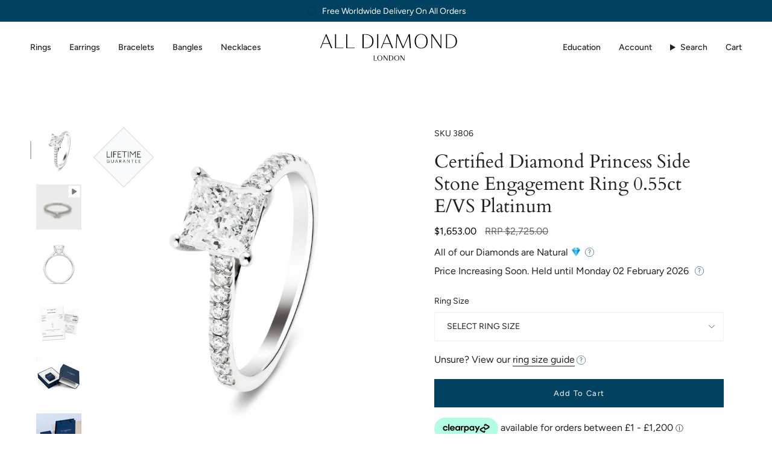

--- FILE ---
content_type: text/html; charset=utf-8
request_url: https://alldiamond.com/products/certified-diamond-princess-side-stone-engagement-ring-0-55ct-e-vs-platinum
body_size: 46628
content:
<!doctype html>
<html class="no-js no-touch supports-no-cookies" lang="en">
<head>
  <meta charset="UTF-8">
  <meta http-equiv="X-UA-Compatible" content="IE=edge">
  <meta name="viewport" content="width=device-width, initial-scale=1.0">
  <meta name="theme-color" content="#014161">
  <link rel="canonical" href="https://alldiamond.com/products/certified-diamond-princess-side-stone-engagement-ring-0-55ct-e-vs-platinum">
  <link rel="preconnect" href="https://cdn.shopify.com" crossorigin>
  <!-- ======================= Broadcast Theme V5.5.0 ========================= --><link rel="preconnect" href="https://fonts.shopifycdn.com" crossorigin><link href="//alldiamond.com/cdn/shop/t/33/assets/theme.css?v=48504845958315051631727449270" as="style" rel="preload">
  <link href="//alldiamond.com/cdn/shop/t/33/assets/vendor.js?v=152754676678534273481711731318" as="script" rel="preload">
  <link href="//alldiamond.com/cdn/shop/t/33/assets/theme.js?v=171075151993777642831711731318" as="script" rel="preload">

    <link rel="icon" type="image/png" href="//alldiamond.com/cdn/shop/files/favicon.jpg?crop=center&height=32&v=1614327821&width=32">
  

  <!-- Title and description ================================================ -->
  
  <title>
    
    Certified Diamond Princess Side Stone Engagement Ring 0.55ct E/VS Plat
    
    
    
      &ndash; All Diamond
    
  </title>

  
    <meta name="description" content="This certified diamond princess side stone engagement ring is a true symbol of luxury and class. A brilliant princess cut centre diamond of certified E/VS quality is enhanced by sparkling side stones along the ring’s band. The diamonds weigh a combined 0.55 carats, all set in shimmering white platinum. The ring is desi">
  

  <meta property="og:site_name" content="All Diamond">
<meta property="og:url" content="https://alldiamond.com/products/certified-diamond-princess-side-stone-engagement-ring-0-55ct-e-vs-platinum">
<meta property="og:title" content="Certified Diamond Princess Side Stone Engagement Ring 0.55ct E/VS Plat">
<meta property="og:type" content="product">
<meta property="og:description" content="This certified diamond princess side stone engagement ring is a true symbol of luxury and class. A brilliant princess cut centre diamond of certified E/VS quality is enhanced by sparkling side stones along the ring’s band. The diamonds weigh a combined 0.55 carats, all set in shimmering white platinum. The ring is desi"><meta property="og:image" content="http://alldiamond.com/cdn/shop/products/certified-diamond-princess-side-stone-engagement-ring-055ct-evs-platinum-541286.jpg?v=1671893460">
  <meta property="og:image:secure_url" content="https://alldiamond.com/cdn/shop/products/certified-diamond-princess-side-stone-engagement-ring-055ct-evs-platinum-541286.jpg?v=1671893460">
  <meta property="og:image:width" content="1200">
  <meta property="og:image:height" content="1200"><meta property="og:price:amount" content="1,653.00">
  <meta property="og:price:currency" content="USD"><meta name="twitter:card" content="summary_large_image">
<meta name="twitter:title" content="Certified Diamond Princess Side Stone Engagement Ring 0.55ct E/VS Plat">
<meta name="twitter:description" content="This certified diamond princess side stone engagement ring is a true symbol of luxury and class. A brilliant princess cut centre diamond of certified E/VS quality is enhanced by sparkling side stones along the ring’s band. The diamonds weigh a combined 0.55 carats, all set in shimmering white platinum. The ring is desi">
  

  <!-- CSS ================================================================== -->

  <link href="//alldiamond.com/cdn/shop/t/33/assets/font-settings.css?v=65536230748598342931767613848" rel="stylesheet" type="text/css" media="all" />

  
<style data-shopify>

:root {--scrollbar-width: 0px;





--COLOR-VIDEO-BG: #f2f2f2;
--COLOR-BG-BRIGHTER: #f2f2f2;--COLOR-BG: #ffffff;--COLOR-BG-ALPHA-25: rgba(255, 255, 255, 0.25);
--COLOR-BG-TRANSPARENT: rgba(255, 255, 255, 0);
--COLOR-BG-SECONDARY: #F7F9FA;
--COLOR-BG-SECONDARY-LIGHTEN: #ffffff;
--COLOR-BG-RGB: 255, 255, 255;

--COLOR-TEXT-DARK: #000000;
--COLOR-TEXT: #212121;
--COLOR-TEXT-LIGHT: #646464;


/* === Opacity shades of grey ===*/
--COLOR-A5:  rgba(33, 33, 33, 0.05);
--COLOR-A10: rgba(33, 33, 33, 0.1);
--COLOR-A15: rgba(33, 33, 33, 0.15);
--COLOR-A20: rgba(33, 33, 33, 0.2);
--COLOR-A25: rgba(33, 33, 33, 0.25);
--COLOR-A30: rgba(33, 33, 33, 0.3);
--COLOR-A35: rgba(33, 33, 33, 0.35);
--COLOR-A40: rgba(33, 33, 33, 0.4);
--COLOR-A45: rgba(33, 33, 33, 0.45);
--COLOR-A50: rgba(33, 33, 33, 0.5);
--COLOR-A55: rgba(33, 33, 33, 0.55);
--COLOR-A60: rgba(33, 33, 33, 0.6);
--COLOR-A65: rgba(33, 33, 33, 0.65);
--COLOR-A70: rgba(33, 33, 33, 0.7);
--COLOR-A75: rgba(33, 33, 33, 0.75);
--COLOR-A80: rgba(33, 33, 33, 0.8);
--COLOR-A85: rgba(33, 33, 33, 0.85);
--COLOR-A90: rgba(33, 33, 33, 0.9);
--COLOR-A95: rgba(33, 33, 33, 0.95);

--COLOR-BORDER: rgb(240, 240, 240);
--COLOR-BORDER-LIGHT: #f6f6f6;
--COLOR-BORDER-HAIRLINE: #f7f7f7;
--COLOR-BORDER-DARK: #bdbdbd;/* === Bright color ===*/
--COLOR-PRIMARY: #014161;
--COLOR-PRIMARY-HOVER: #000e16;
--COLOR-PRIMARY-FADE: rgba(1, 65, 97, 0.05);
--COLOR-PRIMARY-FADE-HOVER: rgba(1, 65, 97, 0.1);
--COLOR-PRIMARY-LIGHT: #00a6fb;--COLOR-PRIMARY-OPPOSITE: #ffffff;



/* === link Color ===*/
--COLOR-LINK: #212121;
--COLOR-LINK-HOVER: rgba(33, 33, 33, 0.7);
--COLOR-LINK-FADE: rgba(33, 33, 33, 0.05);
--COLOR-LINK-FADE-HOVER: rgba(33, 33, 33, 0.1);--COLOR-LINK-OPPOSITE: #ffffff;


/* === Product grid sale tags ===*/
--COLOR-SALE-BG: #f9dee5;
--COLOR-SALE-TEXT: #af7b88;--COLOR-SALE-TEXT-SECONDARY: #f9dee5;

/* === Product grid badges ===*/
--COLOR-BADGE-BG: #ffffff;
--COLOR-BADGE-TEXT: #212121;

/* === Product sale color ===*/
--COLOR-SALE: #d20000;

/* === Gray background on Product grid items ===*/--filter-bg: 1.0;/* === Helper colors for form error states ===*/
--COLOR-ERROR: #721C24;
--COLOR-ERROR-BG: #F8D7DA;
--COLOR-ERROR-BORDER: #F5C6CB;



  --RADIUS: 0px;
  --RADIUS-SELECT: 0px;

--COLOR-HEADER-BG: #ffffff;--COLOR-HEADER-BG-TRANSPARENT: rgba(255, 255, 255, 0);
--COLOR-HEADER-LINK: #212121;
--COLOR-HEADER-LINK-HOVER: rgba(33, 33, 33, 0.7);

--COLOR-MENU-BG: #ffffff;
--COLOR-MENU-LINK: #212121;
--COLOR-MENU-LINK-HOVER: rgba(33, 33, 33, 0.7);
--COLOR-SUBMENU-BG: #ffffff;
--COLOR-SUBMENU-LINK: #212121;
--COLOR-SUBMENU-LINK-HOVER: rgba(33, 33, 33, 0.7);
--COLOR-SUBMENU-TEXT-LIGHT: #646464;
--COLOR-MENU-TRANSPARENT: #ffffff;
--COLOR-MENU-TRANSPARENT-HOVER: rgba(255, 255, 255, 0.7);--COLOR-FOOTER-BG: #ffffff;
--COLOR-FOOTER-BG-HAIRLINE: #f7f7f7;
--COLOR-FOOTER-TEXT: #212121;
--COLOR-FOOTER-TEXT-A35: rgba(33, 33, 33, 0.35);
--COLOR-FOOTER-TEXT-A75: rgba(33, 33, 33, 0.75);
--COLOR-FOOTER-LINK: #212121;
--COLOR-FOOTER-LINK-HOVER: rgba(33, 33, 33, 0.7);
--COLOR-FOOTER-BORDER: #212121;

--TRANSPARENT: rgba(255, 255, 255, 0);

/* === Default overlay opacity ===*/
--overlay-opacity: 0;
--underlay-opacity: 1;
--underlay-bg: rgba(0,0,0,0.4);

/* === Custom Cursor ===*/
--ICON-ZOOM-IN: url( "//alldiamond.com/cdn/shop/t/33/assets/icon-zoom-in.svg?v=182473373117644429561711731318" );
--ICON-ZOOM-OUT: url( "//alldiamond.com/cdn/shop/t/33/assets/icon-zoom-out.svg?v=101497157853986683871711731318" );

/* === Custom Icons ===*/


  
  --ICON-ADD-BAG: url( "//alldiamond.com/cdn/shop/t/33/assets/icon-add-bag.svg?v=23763382405227654651711731318" );
  --ICON-ADD-CART: url( "//alldiamond.com/cdn/shop/t/33/assets/icon-add-cart.svg?v=3962293684743587821711731318" );
  --ICON-ARROW-LEFT: url( "//alldiamond.com/cdn/shop/t/33/assets/icon-arrow-left.svg?v=136066145774695772731711731318" );
  --ICON-ARROW-RIGHT: url( "//alldiamond.com/cdn/shop/t/33/assets/icon-arrow-right.svg?v=150928298113663093401711731318" );
  --ICON-SELECT: url("//alldiamond.com/cdn/shop/t/33/assets/icon-select.svg?v=167170173659852274001711731318");


--PRODUCT-GRID-ASPECT-RATIO: 100%;

/* === Typography ===*/
--FONT-WEIGHT-BODY: 400;
--FONT-WEIGHT-BODY-BOLD: 500;

--FONT-STACK-BODY: Figtree, sans-serif;
--FONT-STYLE-BODY: normal;
--FONT-STYLE-BODY-ITALIC: italic;
--FONT-ADJUST-BODY: 1.0;

--LETTER-SPACING-BODY: 0.0em;

--FONT-WEIGHT-HEADING: 400;
--FONT-WEIGHT-HEADING-BOLD: 700;

--FONT-UPPERCASE-HEADING: none;
--LETTER-SPACING-HEADING: 0.0em;

--FONT-STACK-HEADING: Cardo, serif;
--FONT-STYLE-HEADING: normal;
--FONT-STYLE-HEADING-ITALIC: italic;
--FONT-ADJUST-HEADING: 1.15;

--FONT-WEIGHT-SUBHEADING: 400;
--FONT-WEIGHT-SUBHEADING-BOLD: 500;

--FONT-STACK-SUBHEADING: Figtree, sans-serif;
--FONT-STYLE-SUBHEADING: normal;
--FONT-STYLE-SUBHEADING-ITALIC: italic;
--FONT-ADJUST-SUBHEADING: 1.0;

--FONT-UPPERCASE-SUBHEADING: uppercase;
--LETTER-SPACING-SUBHEADING: 0.1em;

--FONT-STACK-NAV: Figtree, sans-serif;
--FONT-STYLE-NAV: normal;
--FONT-STYLE-NAV-ITALIC: italic;
--FONT-ADJUST-NAV: 1.0;

--FONT-WEIGHT-NAV: 400;
--FONT-WEIGHT-NAV-BOLD: 500;

--LETTER-SPACING-NAV: 0.0em;

--FONT-SIZE-BASE: 1.0rem;
--FONT-SIZE-BASE-PERCENT: 1.0;

/* === Parallax ===*/
--PARALLAX-STRENGTH-MIN: 120.0%;
--PARALLAX-STRENGTH-MAX: 130.0%;--COLUMNS: 4;
--COLUMNS-MEDIUM: 3;
--COLUMNS-SMALL: 2;
--COLUMNS-MOBILE: 1;--LAYOUT-OUTER: 50px;
  --LAYOUT-GUTTER: 32px;
  --LAYOUT-OUTER-MEDIUM: 30px;
  --LAYOUT-GUTTER-MEDIUM: 22px;
  --LAYOUT-OUTER-SMALL: 16px;
  --LAYOUT-GUTTER-SMALL: 16px;--base-animation-delay: 0ms;
--line-height-normal: 1.375; /* Equals to line-height: normal; */--SIDEBAR-WIDTH: 288px;
  --SIDEBAR-WIDTH-MEDIUM: 258px;--DRAWER-WIDTH: 380px;--ICON-STROKE-WIDTH: 1px;/* === Button General ===*/
--BTN-FONT-STACK: Figtree, sans-serif;
--BTN-FONT-WEIGHT: 400;
--BTN-FONT-STYLE: normal;
--BTN-FONT-SIZE: 13px;

--BTN-LETTER-SPACING: 0.1em;
--BTN-UPPERCASE: uppercase;
--BTN-TEXT-ARROW-OFFSET: -1px;

/* === Button Primary ===*/
--BTN-PRIMARY-BORDER-COLOR: #212121;
--BTN-PRIMARY-BG-COLOR: #014161;
--BTN-PRIMARY-TEXT-COLOR: #ffffff;


  --BTN-PRIMARY-BG-COLOR-BRIGHTER: #026393;


/* === Button Secondary ===*/
--BTN-SECONDARY-BORDER-COLOR: #ab8c52;
--BTN-SECONDARY-BG-COLOR: #ab8c52;
--BTN-SECONDARY-TEXT-COLOR: #ffffff;


  --BTN-SECONDARY-BG-COLOR-BRIGHTER: #9a7e4a;


/* === Button White ===*/
--TEXT-BTN-BORDER-WHITE: #fff;
--TEXT-BTN-BG-WHITE: #fff;
--TEXT-BTN-WHITE: #000;
--TEXT-BTN-BG-WHITE-BRIGHTER: #f2f2f2;

/* === Button Black ===*/
--TEXT-BTN-BG-BLACK: #000;
--TEXT-BTN-BORDER-BLACK: #000;
--TEXT-BTN-BLACK: #fff;
--TEXT-BTN-BG-BLACK-BRIGHTER: #1a1a1a;

/* === Default Cart Gradient ===*/

--FREE-SHIPPING-GRADIENT: linear-gradient(to right, var(--COLOR-PRIMARY-LIGHT) 0%, var(--COLOR-PRIMARY) 100%);

/* === Swatch Size ===*/
--swatch-size-filters: calc(1.15rem * var(--FONT-ADJUST-BODY));
--swatch-size-product: calc(2.2rem * var(--FONT-ADJUST-BODY));
}

/* === Backdrop ===*/
::backdrop {
  --underlay-opacity: 1;
  --underlay-bg: rgba(0,0,0,0.4);
}
</style>


  <link href="//alldiamond.com/cdn/shop/t/33/assets/theme.css?v=48504845958315051631727449270" rel="stylesheet" type="text/css" media="all" />
<link href="//alldiamond.com/cdn/shop/t/33/assets/swatches.css?v=157844926215047500451711731318" as="style" rel="preload">
    <link href="//alldiamond.com/cdn/shop/t/33/assets/swatches.css?v=157844926215047500451711731318" rel="stylesheet" type="text/css" media="all" />
<style data-shopify>.swatches {
    --black: #000000;--white: #fafafa;--blank: url(//alldiamond.com/cdn/shop/files/blank_small.png?v=17465);
  }</style>
<script>
    if (window.navigator.userAgent.indexOf('MSIE ') > 0 || window.navigator.userAgent.indexOf('Trident/') > 0) {
      document.documentElement.className = document.documentElement.className + ' ie';

      var scripts = document.getElementsByTagName('script')[0];
      var polyfill = document.createElement("script");
      polyfill.defer = true;
      polyfill.src = "//alldiamond.com/cdn/shop/t/33/assets/ie11.js?v=144489047535103983231711731318";

      scripts.parentNode.insertBefore(polyfill, scripts);
    } else {
      document.documentElement.className = document.documentElement.className.replace('no-js', 'js');
    }

    document.documentElement.style.setProperty('--scrollbar-width', `${getScrollbarWidth()}px`);

    function getScrollbarWidth() {
      // Creating invisible container
      const outer = document.createElement('div');
      outer.style.visibility = 'hidden';
      outer.style.overflow = 'scroll'; // forcing scrollbar to appear
      outer.style.msOverflowStyle = 'scrollbar'; // needed for WinJS apps
      document.documentElement.appendChild(outer);

      // Creating inner element and placing it in the container
      const inner = document.createElement('div');
      outer.appendChild(inner);

      // Calculating difference between container's full width and the child width
      const scrollbarWidth = outer.offsetWidth - inner.offsetWidth;

      // Removing temporary elements from the DOM
      outer.parentNode.removeChild(outer);

      return scrollbarWidth;
    }

    let root = '/';
    if (root[root.length - 1] !== '/') {
      root = root + '/';
    }

    window.theme = {
      routes: {
        root: root,
        cart_url: '/cart',
        cart_add_url: '/cart/add',
        cart_change_url: '/cart/change',
        product_recommendations_url: '/recommendations/products',
        predictive_search_url: '/search/suggest',
        addresses_url: '/account/addresses'
      },
      assets: {
        photoswipe: '//alldiamond.com/cdn/shop/t/33/assets/photoswipe.js?v=162613001030112971491711731319',
        smoothscroll: '//alldiamond.com/cdn/shop/t/33/assets/smoothscroll.js?v=37906625415260927261711731318',
      },
      strings: {
        addToCart: "Add to cart",
        cartAcceptanceError: "You must accept our terms and conditions.",
        soldOut: "Sold Out",
        from: "From",
        preOrder: "Pre-order",
        sale: "Sale",
        subscription: "Subscription",
        unavailable: "Unavailable",
        unitPrice: "Unit price",
        unitPriceSeparator: "per",
        shippingCalcSubmitButton: "Calculate shipping",
        shippingCalcSubmitButtonDisabled: "Calculating...",
        selectValue: "Select value",
        selectColor: "Select color",
        oneColor: "color",
        otherColor: "colors",
        upsellAddToCart: "Add",
        free: "Free",
        swatchesColor: "Color, Colour"
      },
      settings: {
        cartType: "drawer",
        customerLoggedIn: null ? true : false,
        enableQuickAdd: true,
        enableAnimations: true,
        variantOnSale: true,
      },
      sliderArrows: {
        prev: '<button type="button" class="slider__button slider__button--prev" data-button-arrow data-button-prev>' + "Previous" + '</button>',
        next: '<button type="button" class="slider__button slider__button--next" data-button-arrow data-button-next>' + "Next" + '</button>',
      },
      moneyFormat: false ? "${{amount}} USD" : "${{amount}}",
      moneyWithoutCurrencyFormat: "${{amount}}",
      moneyWithCurrencyFormat: "${{amount}} USD",
      subtotal: 0,
      info: {
        name: 'broadcast'
      },
      version: '5.5.0'
    };

    let windowInnerHeight = window.innerHeight;
    document.documentElement.style.setProperty('--full-height', `${windowInnerHeight}px`);
    document.documentElement.style.setProperty('--three-quarters', `${windowInnerHeight * 0.75}px`);
    document.documentElement.style.setProperty('--two-thirds', `${windowInnerHeight * 0.66}px`);
    document.documentElement.style.setProperty('--one-half', `${windowInnerHeight * 0.5}px`);
    document.documentElement.style.setProperty('--one-third', `${windowInnerHeight * 0.33}px`);
    document.documentElement.style.setProperty('--one-fifth', `${windowInnerHeight * 0.2}px`);
  </script>

  

  <!-- Theme Javascript ============================================================== -->
  <script src="//alldiamond.com/cdn/shop/t/33/assets/vendor.js?v=152754676678534273481711731318" defer="defer"></script>
  <script src="//alldiamond.com/cdn/shop/t/33/assets/theme.js?v=171075151993777642831711731318" defer="defer"></script><!-- Shopify app scripts =========================================================== -->

  <script>window.performance && window.performance.mark && window.performance.mark('shopify.content_for_header.start');</script><meta name="google-site-verification" content="yiL4J2IcuKvMkcMMG9L8CF7lctN1Gzf1v1i18bH29RY">
<meta id="shopify-digital-wallet" name="shopify-digital-wallet" content="/45552959646/digital_wallets/dialog">
<meta name="shopify-checkout-api-token" content="91f035c0fbe0c20a2bd79a764959de68">
<meta id="in-context-paypal-metadata" data-shop-id="45552959646" data-venmo-supported="false" data-environment="production" data-locale="en_US" data-paypal-v4="true" data-currency="USD">
<link rel="alternate" hreflang="x-default" href="https://alldiamond.co.uk/products/certified-diamond-princess-side-stone-engagement-ring-0-55ct-e-vs-platinum">
<link rel="alternate" hreflang="en-GB" href="https://alldiamond.co.uk/products/certified-diamond-princess-side-stone-engagement-ring-0-55ct-e-vs-platinum">
<link rel="alternate" hreflang="en-US" href="https://alldiamond.com/products/certified-diamond-princess-side-stone-engagement-ring-0-55ct-e-vs-platinum">
<link rel="alternate" hreflang="es-ES" href="https://alldiamond.es/products/certified-diamond-princess-side-stone-engagement-ring-0-55ct-e-vs-platinum">
<link rel="alternate" hreflang="en-ES" href="https://alldiamond.es/en/products/certified-diamond-princess-side-stone-engagement-ring-0-55ct-e-vs-platinum">
<link rel="alternate" type="application/json+oembed" href="https://alldiamond.com/products/certified-diamond-princess-side-stone-engagement-ring-0-55ct-e-vs-platinum.oembed">
<script async="async" src="/checkouts/internal/preloads.js?locale=en-US"></script>
<link rel="preconnect" href="https://shop.app" crossorigin="anonymous">
<script async="async" src="https://shop.app/checkouts/internal/preloads.js?locale=en-US&shop_id=45552959646" crossorigin="anonymous"></script>
<script id="apple-pay-shop-capabilities" type="application/json">{"shopId":45552959646,"countryCode":"GB","currencyCode":"USD","merchantCapabilities":["supports3DS"],"merchantId":"gid:\/\/shopify\/Shop\/45552959646","merchantName":"All Diamond","requiredBillingContactFields":["postalAddress","email","phone"],"requiredShippingContactFields":["postalAddress","email","phone"],"shippingType":"shipping","supportedNetworks":["visa","maestro","masterCard","amex","discover","elo"],"total":{"type":"pending","label":"All Diamond","amount":"1.00"},"shopifyPaymentsEnabled":true,"supportsSubscriptions":true}</script>
<script id="shopify-features" type="application/json">{"accessToken":"91f035c0fbe0c20a2bd79a764959de68","betas":["rich-media-storefront-analytics"],"domain":"alldiamond.com","predictiveSearch":true,"shopId":45552959646,"locale":"en"}</script>
<script>var Shopify = Shopify || {};
Shopify.shop = "all-diamonds-uk.myshopify.com";
Shopify.locale = "en";
Shopify.currency = {"active":"USD","rate":"1.392402"};
Shopify.country = "US";
Shopify.theme = {"name":"Broadcast","id":140451217641,"schema_name":"Broadcast","schema_version":"5.5.0","theme_store_id":868,"role":"main"};
Shopify.theme.handle = "null";
Shopify.theme.style = {"id":null,"handle":null};
Shopify.cdnHost = "alldiamond.com/cdn";
Shopify.routes = Shopify.routes || {};
Shopify.routes.root = "/";</script>
<script type="module">!function(o){(o.Shopify=o.Shopify||{}).modules=!0}(window);</script>
<script>!function(o){function n(){var o=[];function n(){o.push(Array.prototype.slice.apply(arguments))}return n.q=o,n}var t=o.Shopify=o.Shopify||{};t.loadFeatures=n(),t.autoloadFeatures=n()}(window);</script>
<script>
  window.ShopifyPay = window.ShopifyPay || {};
  window.ShopifyPay.apiHost = "shop.app\/pay";
  window.ShopifyPay.redirectState = null;
</script>
<script id="shop-js-analytics" type="application/json">{"pageType":"product"}</script>
<script defer="defer" async type="module" src="//alldiamond.com/cdn/shopifycloud/shop-js/modules/v2/client.init-shop-cart-sync_BT-GjEfc.en.esm.js"></script>
<script defer="defer" async type="module" src="//alldiamond.com/cdn/shopifycloud/shop-js/modules/v2/chunk.common_D58fp_Oc.esm.js"></script>
<script defer="defer" async type="module" src="//alldiamond.com/cdn/shopifycloud/shop-js/modules/v2/chunk.modal_xMitdFEc.esm.js"></script>
<script type="module">
  await import("//alldiamond.com/cdn/shopifycloud/shop-js/modules/v2/client.init-shop-cart-sync_BT-GjEfc.en.esm.js");
await import("//alldiamond.com/cdn/shopifycloud/shop-js/modules/v2/chunk.common_D58fp_Oc.esm.js");
await import("//alldiamond.com/cdn/shopifycloud/shop-js/modules/v2/chunk.modal_xMitdFEc.esm.js");

  window.Shopify.SignInWithShop?.initShopCartSync?.({"fedCMEnabled":true,"windoidEnabled":true});

</script>
<script>
  window.Shopify = window.Shopify || {};
  if (!window.Shopify.featureAssets) window.Shopify.featureAssets = {};
  window.Shopify.featureAssets['shop-js'] = {"shop-cart-sync":["modules/v2/client.shop-cart-sync_DZOKe7Ll.en.esm.js","modules/v2/chunk.common_D58fp_Oc.esm.js","modules/v2/chunk.modal_xMitdFEc.esm.js"],"init-fed-cm":["modules/v2/client.init-fed-cm_B6oLuCjv.en.esm.js","modules/v2/chunk.common_D58fp_Oc.esm.js","modules/v2/chunk.modal_xMitdFEc.esm.js"],"shop-cash-offers":["modules/v2/client.shop-cash-offers_D2sdYoxE.en.esm.js","modules/v2/chunk.common_D58fp_Oc.esm.js","modules/v2/chunk.modal_xMitdFEc.esm.js"],"shop-login-button":["modules/v2/client.shop-login-button_QeVjl5Y3.en.esm.js","modules/v2/chunk.common_D58fp_Oc.esm.js","modules/v2/chunk.modal_xMitdFEc.esm.js"],"pay-button":["modules/v2/client.pay-button_DXTOsIq6.en.esm.js","modules/v2/chunk.common_D58fp_Oc.esm.js","modules/v2/chunk.modal_xMitdFEc.esm.js"],"shop-button":["modules/v2/client.shop-button_DQZHx9pm.en.esm.js","modules/v2/chunk.common_D58fp_Oc.esm.js","modules/v2/chunk.modal_xMitdFEc.esm.js"],"avatar":["modules/v2/client.avatar_BTnouDA3.en.esm.js"],"init-windoid":["modules/v2/client.init-windoid_CR1B-cfM.en.esm.js","modules/v2/chunk.common_D58fp_Oc.esm.js","modules/v2/chunk.modal_xMitdFEc.esm.js"],"init-shop-for-new-customer-accounts":["modules/v2/client.init-shop-for-new-customer-accounts_C_vY_xzh.en.esm.js","modules/v2/client.shop-login-button_QeVjl5Y3.en.esm.js","modules/v2/chunk.common_D58fp_Oc.esm.js","modules/v2/chunk.modal_xMitdFEc.esm.js"],"init-shop-email-lookup-coordinator":["modules/v2/client.init-shop-email-lookup-coordinator_BI7n9ZSv.en.esm.js","modules/v2/chunk.common_D58fp_Oc.esm.js","modules/v2/chunk.modal_xMitdFEc.esm.js"],"init-shop-cart-sync":["modules/v2/client.init-shop-cart-sync_BT-GjEfc.en.esm.js","modules/v2/chunk.common_D58fp_Oc.esm.js","modules/v2/chunk.modal_xMitdFEc.esm.js"],"shop-toast-manager":["modules/v2/client.shop-toast-manager_DiYdP3xc.en.esm.js","modules/v2/chunk.common_D58fp_Oc.esm.js","modules/v2/chunk.modal_xMitdFEc.esm.js"],"init-customer-accounts":["modules/v2/client.init-customer-accounts_D9ZNqS-Q.en.esm.js","modules/v2/client.shop-login-button_QeVjl5Y3.en.esm.js","modules/v2/chunk.common_D58fp_Oc.esm.js","modules/v2/chunk.modal_xMitdFEc.esm.js"],"init-customer-accounts-sign-up":["modules/v2/client.init-customer-accounts-sign-up_iGw4briv.en.esm.js","modules/v2/client.shop-login-button_QeVjl5Y3.en.esm.js","modules/v2/chunk.common_D58fp_Oc.esm.js","modules/v2/chunk.modal_xMitdFEc.esm.js"],"shop-follow-button":["modules/v2/client.shop-follow-button_CqMgW2wH.en.esm.js","modules/v2/chunk.common_D58fp_Oc.esm.js","modules/v2/chunk.modal_xMitdFEc.esm.js"],"checkout-modal":["modules/v2/client.checkout-modal_xHeaAweL.en.esm.js","modules/v2/chunk.common_D58fp_Oc.esm.js","modules/v2/chunk.modal_xMitdFEc.esm.js"],"shop-login":["modules/v2/client.shop-login_D91U-Q7h.en.esm.js","modules/v2/chunk.common_D58fp_Oc.esm.js","modules/v2/chunk.modal_xMitdFEc.esm.js"],"lead-capture":["modules/v2/client.lead-capture_BJmE1dJe.en.esm.js","modules/v2/chunk.common_D58fp_Oc.esm.js","modules/v2/chunk.modal_xMitdFEc.esm.js"],"payment-terms":["modules/v2/client.payment-terms_Ci9AEqFq.en.esm.js","modules/v2/chunk.common_D58fp_Oc.esm.js","modules/v2/chunk.modal_xMitdFEc.esm.js"]};
</script>
<script>(function() {
  var isLoaded = false;
  function asyncLoad() {
    if (isLoaded) return;
    isLoaded = true;
    var urls = ["https:\/\/trust.conversionbear.com\/script?app=trust_badge\u0026shop=all-diamonds-uk.myshopify.com","https:\/\/dropinblog.com\/js\/shopify.js?shop=all-diamonds-uk.myshopify.com","\/\/code.tidio.co\/xpltzdguyqzo5czva6iite4lwrv8wu64.js?shop=all-diamonds-uk.myshopify.com","https:\/\/formbuilder.hulkapps.com\/skeletopapp.js?shop=all-diamonds-uk.myshopify.com","https:\/\/cdn.enlistly.com\/trail\/all-diamonds-uk.myshopify.com-9b3f51666bfa6fe1541de800abee8b73.js?shop=all-diamonds-uk.myshopify.com","https:\/\/image-optimizer.salessquad.co.uk\/scripts\/tiny_img_not_found_notifier_7f274562d59be0c627ff5769001cd726.js?shop=all-diamonds-uk.myshopify.com","https:\/\/ecommplugins-scripts.trustpilot.com\/v2.1\/js\/header.min.js?settings=eyJrZXkiOiJTRlphS0NKN3JQMFBNcGRRIiwicyI6InNrdSJ9\u0026v=2.5\u0026shop=all-diamonds-uk.myshopify.com","https:\/\/ecommplugins-trustboxsettings.trustpilot.com\/all-diamonds-uk.myshopify.com.js?settings=1681134210401\u0026shop=all-diamonds-uk.myshopify.com","https:\/\/widget.trustpilot.com\/bootstrap\/v5\/tp.widget.sync.bootstrap.min.js?shop=all-diamonds-uk.myshopify.com","https:\/\/schemaplusfiles.s3.amazonaws.com\/loader.min.js?shop=all-diamonds-uk.myshopify.com","https:\/\/static-us.afterpay.com\/shopify\/afterpay-attract\/afterpay-attract-widget.js?shop=all-diamonds-uk.myshopify.com","https:\/\/api-eu1.hubapi.com\/scriptloader\/v1\/146077890.js?shop=all-diamonds-uk.myshopify.com","https:\/\/s3.eu-west-1.amazonaws.com\/production-klarna-il-shopify-osm\/f1b3d17aa67707db5225aa5747c03d331dbcb8ea\/all-diamonds-uk.myshopify.com-1767613848312.js?shop=all-diamonds-uk.myshopify.com"];
    for (var i = 0; i < urls.length; i++) {
      var s = document.createElement('script');
      s.type = 'text/javascript';
      s.async = true;
      s.src = urls[i];
      var x = document.getElementsByTagName('script')[0];
      x.parentNode.insertBefore(s, x);
    }
  };
  if(window.attachEvent) {
    window.attachEvent('onload', asyncLoad);
  } else {
    window.addEventListener('load', asyncLoad, false);
  }
})();</script>
<script id="__st">var __st={"a":45552959646,"offset":0,"reqid":"cd835e07-fc0a-4f08-b077-50456e87da14-1769433171","pageurl":"alldiamond.com\/products\/certified-diamond-princess-side-stone-engagement-ring-0-55ct-e-vs-platinum","u":"b4a42efed4d1","p":"product","rtyp":"product","rid":7941264998633};</script>
<script>window.ShopifyPaypalV4VisibilityTracking = true;</script>
<script id="captcha-bootstrap">!function(){'use strict';const t='contact',e='account',n='new_comment',o=[[t,t],['blogs',n],['comments',n],[t,'customer']],c=[[e,'customer_login'],[e,'guest_login'],[e,'recover_customer_password'],[e,'create_customer']],r=t=>t.map((([t,e])=>`form[action*='/${t}']:not([data-nocaptcha='true']) input[name='form_type'][value='${e}']`)).join(','),a=t=>()=>t?[...document.querySelectorAll(t)].map((t=>t.form)):[];function s(){const t=[...o],e=r(t);return a(e)}const i='password',u='form_key',d=['recaptcha-v3-token','g-recaptcha-response','h-captcha-response',i],f=()=>{try{return window.sessionStorage}catch{return}},m='__shopify_v',_=t=>t.elements[u];function p(t,e,n=!1){try{const o=window.sessionStorage,c=JSON.parse(o.getItem(e)),{data:r}=function(t){const{data:e,action:n}=t;return t[m]||n?{data:e,action:n}:{data:t,action:n}}(c);for(const[e,n]of Object.entries(r))t.elements[e]&&(t.elements[e].value=n);n&&o.removeItem(e)}catch(o){console.error('form repopulation failed',{error:o})}}const l='form_type',E='cptcha';function T(t){t.dataset[E]=!0}const w=window,h=w.document,L='Shopify',v='ce_forms',y='captcha';let A=!1;((t,e)=>{const n=(g='f06e6c50-85a8-45c8-87d0-21a2b65856fe',I='https://cdn.shopify.com/shopifycloud/storefront-forms-hcaptcha/ce_storefront_forms_captcha_hcaptcha.v1.5.2.iife.js',D={infoText:'Protected by hCaptcha',privacyText:'Privacy',termsText:'Terms'},(t,e,n)=>{const o=w[L][v],c=o.bindForm;if(c)return c(t,g,e,D).then(n);var r;o.q.push([[t,g,e,D],n]),r=I,A||(h.body.append(Object.assign(h.createElement('script'),{id:'captcha-provider',async:!0,src:r})),A=!0)});var g,I,D;w[L]=w[L]||{},w[L][v]=w[L][v]||{},w[L][v].q=[],w[L][y]=w[L][y]||{},w[L][y].protect=function(t,e){n(t,void 0,e),T(t)},Object.freeze(w[L][y]),function(t,e,n,w,h,L){const[v,y,A,g]=function(t,e,n){const i=e?o:[],u=t?c:[],d=[...i,...u],f=r(d),m=r(i),_=r(d.filter((([t,e])=>n.includes(e))));return[a(f),a(m),a(_),s()]}(w,h,L),I=t=>{const e=t.target;return e instanceof HTMLFormElement?e:e&&e.form},D=t=>v().includes(t);t.addEventListener('submit',(t=>{const e=I(t);if(!e)return;const n=D(e)&&!e.dataset.hcaptchaBound&&!e.dataset.recaptchaBound,o=_(e),c=g().includes(e)&&(!o||!o.value);(n||c)&&t.preventDefault(),c&&!n&&(function(t){try{if(!f())return;!function(t){const e=f();if(!e)return;const n=_(t);if(!n)return;const o=n.value;o&&e.removeItem(o)}(t);const e=Array.from(Array(32),(()=>Math.random().toString(36)[2])).join('');!function(t,e){_(t)||t.append(Object.assign(document.createElement('input'),{type:'hidden',name:u})),t.elements[u].value=e}(t,e),function(t,e){const n=f();if(!n)return;const o=[...t.querySelectorAll(`input[type='${i}']`)].map((({name:t})=>t)),c=[...d,...o],r={};for(const[a,s]of new FormData(t).entries())c.includes(a)||(r[a]=s);n.setItem(e,JSON.stringify({[m]:1,action:t.action,data:r}))}(t,e)}catch(e){console.error('failed to persist form',e)}}(e),e.submit())}));const S=(t,e)=>{t&&!t.dataset[E]&&(n(t,e.some((e=>e===t))),T(t))};for(const o of['focusin','change'])t.addEventListener(o,(t=>{const e=I(t);D(e)&&S(e,y())}));const B=e.get('form_key'),M=e.get(l),P=B&&M;t.addEventListener('DOMContentLoaded',(()=>{const t=y();if(P)for(const e of t)e.elements[l].value===M&&p(e,B);[...new Set([...A(),...v().filter((t=>'true'===t.dataset.shopifyCaptcha))])].forEach((e=>S(e,t)))}))}(h,new URLSearchParams(w.location.search),n,t,e,['guest_login'])})(!0,!0)}();</script>
<script integrity="sha256-4kQ18oKyAcykRKYeNunJcIwy7WH5gtpwJnB7kiuLZ1E=" data-source-attribution="shopify.loadfeatures" defer="defer" src="//alldiamond.com/cdn/shopifycloud/storefront/assets/storefront/load_feature-a0a9edcb.js" crossorigin="anonymous"></script>
<script crossorigin="anonymous" defer="defer" src="//alldiamond.com/cdn/shopifycloud/storefront/assets/shopify_pay/storefront-65b4c6d7.js?v=20250812"></script>
<script data-source-attribution="shopify.dynamic_checkout.dynamic.init">var Shopify=Shopify||{};Shopify.PaymentButton=Shopify.PaymentButton||{isStorefrontPortableWallets:!0,init:function(){window.Shopify.PaymentButton.init=function(){};var t=document.createElement("script");t.src="https://alldiamond.com/cdn/shopifycloud/portable-wallets/latest/portable-wallets.en.js",t.type="module",document.head.appendChild(t)}};
</script>
<script data-source-attribution="shopify.dynamic_checkout.buyer_consent">
  function portableWalletsHideBuyerConsent(e){var t=document.getElementById("shopify-buyer-consent"),n=document.getElementById("shopify-subscription-policy-button");t&&n&&(t.classList.add("hidden"),t.setAttribute("aria-hidden","true"),n.removeEventListener("click",e))}function portableWalletsShowBuyerConsent(e){var t=document.getElementById("shopify-buyer-consent"),n=document.getElementById("shopify-subscription-policy-button");t&&n&&(t.classList.remove("hidden"),t.removeAttribute("aria-hidden"),n.addEventListener("click",e))}window.Shopify?.PaymentButton&&(window.Shopify.PaymentButton.hideBuyerConsent=portableWalletsHideBuyerConsent,window.Shopify.PaymentButton.showBuyerConsent=portableWalletsShowBuyerConsent);
</script>
<script data-source-attribution="shopify.dynamic_checkout.cart.bootstrap">document.addEventListener("DOMContentLoaded",(function(){function t(){return document.querySelector("shopify-accelerated-checkout-cart, shopify-accelerated-checkout")}if(t())Shopify.PaymentButton.init();else{new MutationObserver((function(e,n){t()&&(Shopify.PaymentButton.init(),n.disconnect())})).observe(document.body,{childList:!0,subtree:!0})}}));
</script>
<link id="shopify-accelerated-checkout-styles" rel="stylesheet" media="screen" href="https://alldiamond.com/cdn/shopifycloud/portable-wallets/latest/accelerated-checkout-backwards-compat.css" crossorigin="anonymous">
<style id="shopify-accelerated-checkout-cart">
        #shopify-buyer-consent {
  margin-top: 1em;
  display: inline-block;
  width: 100%;
}

#shopify-buyer-consent.hidden {
  display: none;
}

#shopify-subscription-policy-button {
  background: none;
  border: none;
  padding: 0;
  text-decoration: underline;
  font-size: inherit;
  cursor: pointer;
}

#shopify-subscription-policy-button::before {
  box-shadow: none;
}

      </style>

<script>window.performance && window.performance.mark && window.performance.mark('shopify.content_for_header.end');</script>

<!-- BEGIN app block: shopify://apps/dropinblog/blocks/head/d07cf0d3-9e5c-4b7f-829c-19d888accd75 -->












<!-- END app block --><script src="https://cdn.shopify.com/extensions/128bf8df-35f8-4bee-8bb4-b0ebe6eff35c/clearpay-on-site-messaging-1/assets/messaging-lib-loader.js" type="text/javascript" defer="defer"></script>
<link href="https://monorail-edge.shopifysvc.com" rel="dns-prefetch">
<script>(function(){if ("sendBeacon" in navigator && "performance" in window) {try {var session_token_from_headers = performance.getEntriesByType('navigation')[0].serverTiming.find(x => x.name == '_s').description;} catch {var session_token_from_headers = undefined;}var session_cookie_matches = document.cookie.match(/_shopify_s=([^;]*)/);var session_token_from_cookie = session_cookie_matches && session_cookie_matches.length === 2 ? session_cookie_matches[1] : "";var session_token = session_token_from_headers || session_token_from_cookie || "";function handle_abandonment_event(e) {var entries = performance.getEntries().filter(function(entry) {return /monorail-edge.shopifysvc.com/.test(entry.name);});if (!window.abandonment_tracked && entries.length === 0) {window.abandonment_tracked = true;var currentMs = Date.now();var navigation_start = performance.timing.navigationStart;var payload = {shop_id: 45552959646,url: window.location.href,navigation_start,duration: currentMs - navigation_start,session_token,page_type: "product"};window.navigator.sendBeacon("https://monorail-edge.shopifysvc.com/v1/produce", JSON.stringify({schema_id: "online_store_buyer_site_abandonment/1.1",payload: payload,metadata: {event_created_at_ms: currentMs,event_sent_at_ms: currentMs}}));}}window.addEventListener('pagehide', handle_abandonment_event);}}());</script>
<script id="web-pixels-manager-setup">(function e(e,d,r,n,o){if(void 0===o&&(o={}),!Boolean(null===(a=null===(i=window.Shopify)||void 0===i?void 0:i.analytics)||void 0===a?void 0:a.replayQueue)){var i,a;window.Shopify=window.Shopify||{};var t=window.Shopify;t.analytics=t.analytics||{};var s=t.analytics;s.replayQueue=[],s.publish=function(e,d,r){return s.replayQueue.push([e,d,r]),!0};try{self.performance.mark("wpm:start")}catch(e){}var l=function(){var e={modern:/Edge?\/(1{2}[4-9]|1[2-9]\d|[2-9]\d{2}|\d{4,})\.\d+(\.\d+|)|Firefox\/(1{2}[4-9]|1[2-9]\d|[2-9]\d{2}|\d{4,})\.\d+(\.\d+|)|Chrom(ium|e)\/(9{2}|\d{3,})\.\d+(\.\d+|)|(Maci|X1{2}).+ Version\/(15\.\d+|(1[6-9]|[2-9]\d|\d{3,})\.\d+)([,.]\d+|)( \(\w+\)|)( Mobile\/\w+|) Safari\/|Chrome.+OPR\/(9{2}|\d{3,})\.\d+\.\d+|(CPU[ +]OS|iPhone[ +]OS|CPU[ +]iPhone|CPU IPhone OS|CPU iPad OS)[ +]+(15[._]\d+|(1[6-9]|[2-9]\d|\d{3,})[._]\d+)([._]\d+|)|Android:?[ /-](13[3-9]|1[4-9]\d|[2-9]\d{2}|\d{4,})(\.\d+|)(\.\d+|)|Android.+Firefox\/(13[5-9]|1[4-9]\d|[2-9]\d{2}|\d{4,})\.\d+(\.\d+|)|Android.+Chrom(ium|e)\/(13[3-9]|1[4-9]\d|[2-9]\d{2}|\d{4,})\.\d+(\.\d+|)|SamsungBrowser\/([2-9]\d|\d{3,})\.\d+/,legacy:/Edge?\/(1[6-9]|[2-9]\d|\d{3,})\.\d+(\.\d+|)|Firefox\/(5[4-9]|[6-9]\d|\d{3,})\.\d+(\.\d+|)|Chrom(ium|e)\/(5[1-9]|[6-9]\d|\d{3,})\.\d+(\.\d+|)([\d.]+$|.*Safari\/(?![\d.]+ Edge\/[\d.]+$))|(Maci|X1{2}).+ Version\/(10\.\d+|(1[1-9]|[2-9]\d|\d{3,})\.\d+)([,.]\d+|)( \(\w+\)|)( Mobile\/\w+|) Safari\/|Chrome.+OPR\/(3[89]|[4-9]\d|\d{3,})\.\d+\.\d+|(CPU[ +]OS|iPhone[ +]OS|CPU[ +]iPhone|CPU IPhone OS|CPU iPad OS)[ +]+(10[._]\d+|(1[1-9]|[2-9]\d|\d{3,})[._]\d+)([._]\d+|)|Android:?[ /-](13[3-9]|1[4-9]\d|[2-9]\d{2}|\d{4,})(\.\d+|)(\.\d+|)|Mobile Safari.+OPR\/([89]\d|\d{3,})\.\d+\.\d+|Android.+Firefox\/(13[5-9]|1[4-9]\d|[2-9]\d{2}|\d{4,})\.\d+(\.\d+|)|Android.+Chrom(ium|e)\/(13[3-9]|1[4-9]\d|[2-9]\d{2}|\d{4,})\.\d+(\.\d+|)|Android.+(UC? ?Browser|UCWEB|U3)[ /]?(15\.([5-9]|\d{2,})|(1[6-9]|[2-9]\d|\d{3,})\.\d+)\.\d+|SamsungBrowser\/(5\.\d+|([6-9]|\d{2,})\.\d+)|Android.+MQ{2}Browser\/(14(\.(9|\d{2,})|)|(1[5-9]|[2-9]\d|\d{3,})(\.\d+|))(\.\d+|)|K[Aa][Ii]OS\/(3\.\d+|([4-9]|\d{2,})\.\d+)(\.\d+|)/},d=e.modern,r=e.legacy,n=navigator.userAgent;return n.match(d)?"modern":n.match(r)?"legacy":"unknown"}(),u="modern"===l?"modern":"legacy",c=(null!=n?n:{modern:"",legacy:""})[u],f=function(e){return[e.baseUrl,"/wpm","/b",e.hashVersion,"modern"===e.buildTarget?"m":"l",".js"].join("")}({baseUrl:d,hashVersion:r,buildTarget:u}),m=function(e){var d=e.version,r=e.bundleTarget,n=e.surface,o=e.pageUrl,i=e.monorailEndpoint;return{emit:function(e){var a=e.status,t=e.errorMsg,s=(new Date).getTime(),l=JSON.stringify({metadata:{event_sent_at_ms:s},events:[{schema_id:"web_pixels_manager_load/3.1",payload:{version:d,bundle_target:r,page_url:o,status:a,surface:n,error_msg:t},metadata:{event_created_at_ms:s}}]});if(!i)return console&&console.warn&&console.warn("[Web Pixels Manager] No Monorail endpoint provided, skipping logging."),!1;try{return self.navigator.sendBeacon.bind(self.navigator)(i,l)}catch(e){}var u=new XMLHttpRequest;try{return u.open("POST",i,!0),u.setRequestHeader("Content-Type","text/plain"),u.send(l),!0}catch(e){return console&&console.warn&&console.warn("[Web Pixels Manager] Got an unhandled error while logging to Monorail."),!1}}}}({version:r,bundleTarget:l,surface:e.surface,pageUrl:self.location.href,monorailEndpoint:e.monorailEndpoint});try{o.browserTarget=l,function(e){var d=e.src,r=e.async,n=void 0===r||r,o=e.onload,i=e.onerror,a=e.sri,t=e.scriptDataAttributes,s=void 0===t?{}:t,l=document.createElement("script"),u=document.querySelector("head"),c=document.querySelector("body");if(l.async=n,l.src=d,a&&(l.integrity=a,l.crossOrigin="anonymous"),s)for(var f in s)if(Object.prototype.hasOwnProperty.call(s,f))try{l.dataset[f]=s[f]}catch(e){}if(o&&l.addEventListener("load",o),i&&l.addEventListener("error",i),u)u.appendChild(l);else{if(!c)throw new Error("Did not find a head or body element to append the script");c.appendChild(l)}}({src:f,async:!0,onload:function(){if(!function(){var e,d;return Boolean(null===(d=null===(e=window.Shopify)||void 0===e?void 0:e.analytics)||void 0===d?void 0:d.initialized)}()){var d=window.webPixelsManager.init(e)||void 0;if(d){var r=window.Shopify.analytics;r.replayQueue.forEach((function(e){var r=e[0],n=e[1],o=e[2];d.publishCustomEvent(r,n,o)})),r.replayQueue=[],r.publish=d.publishCustomEvent,r.visitor=d.visitor,r.initialized=!0}}},onerror:function(){return m.emit({status:"failed",errorMsg:"".concat(f," has failed to load")})},sri:function(e){var d=/^sha384-[A-Za-z0-9+/=]+$/;return"string"==typeof e&&d.test(e)}(c)?c:"",scriptDataAttributes:o}),m.emit({status:"loading"})}catch(e){m.emit({status:"failed",errorMsg:(null==e?void 0:e.message)||"Unknown error"})}}})({shopId: 45552959646,storefrontBaseUrl: "https://alldiamond.co.uk",extensionsBaseUrl: "https://extensions.shopifycdn.com/cdn/shopifycloud/web-pixels-manager",monorailEndpoint: "https://monorail-edge.shopifysvc.com/unstable/produce_batch",surface: "storefront-renderer",enabledBetaFlags: ["2dca8a86"],webPixelsConfigList: [{"id":"2116092288","configuration":"{\"accountID\":\"all-diamonds-uk\"}","eventPayloadVersion":"v1","runtimeContext":"STRICT","scriptVersion":"e049d423f49471962495acbe58da1904","type":"APP","apiClientId":32196493313,"privacyPurposes":["ANALYTICS","MARKETING","SALE_OF_DATA"],"dataSharingAdjustments":{"protectedCustomerApprovalScopes":["read_customer_address","read_customer_email","read_customer_name","read_customer_personal_data","read_customer_phone"]}},{"id":"972226944","configuration":"{\"config\":\"{\\\"pixel_id\\\":\\\"G-8MCVGYGRQ1\\\",\\\"target_country\\\":\\\"GB\\\",\\\"gtag_events\\\":[{\\\"type\\\":\\\"begin_checkout\\\",\\\"action_label\\\":[\\\"G-8MCVGYGRQ1\\\",\\\"AW-469376952\\\/ApoQCJ-t2fABELi_6N8B\\\"]},{\\\"type\\\":\\\"search\\\",\\\"action_label\\\":[\\\"G-8MCVGYGRQ1\\\",\\\"AW-469376952\\\/4Y0NCKKt2fABELi_6N8B\\\"]},{\\\"type\\\":\\\"view_item\\\",\\\"action_label\\\":[\\\"G-8MCVGYGRQ1\\\",\\\"AW-469376952\\\/DWDmCJmt2fABELi_6N8B\\\",\\\"MC-5C822S8K8P\\\"]},{\\\"type\\\":\\\"purchase\\\",\\\"action_label\\\":[\\\"G-8MCVGYGRQ1\\\",\\\"AW-469376952\\\/7xyGCJat2fABELi_6N8B\\\",\\\"MC-5C822S8K8P\\\"]},{\\\"type\\\":\\\"page_view\\\",\\\"action_label\\\":[\\\"G-8MCVGYGRQ1\\\",\\\"AW-469376952\\\/8vWQCJOt2fABELi_6N8B\\\",\\\"MC-5C822S8K8P\\\"]},{\\\"type\\\":\\\"add_payment_info\\\",\\\"action_label\\\":[\\\"G-8MCVGYGRQ1\\\",\\\"AW-469376952\\\/m6KdCKWt2fABELi_6N8B\\\"]},{\\\"type\\\":\\\"add_to_cart\\\",\\\"action_label\\\":[\\\"G-8MCVGYGRQ1\\\",\\\"AW-469376952\\\/tVzbCJyt2fABELi_6N8B\\\"]}],\\\"enable_monitoring_mode\\\":false}\"}","eventPayloadVersion":"v1","runtimeContext":"OPEN","scriptVersion":"b2a88bafab3e21179ed38636efcd8a93","type":"APP","apiClientId":1780363,"privacyPurposes":[],"dataSharingAdjustments":{"protectedCustomerApprovalScopes":["read_customer_address","read_customer_email","read_customer_name","read_customer_personal_data","read_customer_phone"]}},{"id":"185106665","configuration":"{\"pixel_id\":\"697255627496707\",\"pixel_type\":\"facebook_pixel\",\"metaapp_system_user_token\":\"-\"}","eventPayloadVersion":"v1","runtimeContext":"OPEN","scriptVersion":"ca16bc87fe92b6042fbaa3acc2fbdaa6","type":"APP","apiClientId":2329312,"privacyPurposes":["ANALYTICS","MARKETING","SALE_OF_DATA"],"dataSharingAdjustments":{"protectedCustomerApprovalScopes":["read_customer_address","read_customer_email","read_customer_name","read_customer_personal_data","read_customer_phone"]}},{"id":"shopify-app-pixel","configuration":"{}","eventPayloadVersion":"v1","runtimeContext":"STRICT","scriptVersion":"0450","apiClientId":"shopify-pixel","type":"APP","privacyPurposes":["ANALYTICS","MARKETING"]},{"id":"shopify-custom-pixel","eventPayloadVersion":"v1","runtimeContext":"LAX","scriptVersion":"0450","apiClientId":"shopify-pixel","type":"CUSTOM","privacyPurposes":["ANALYTICS","MARKETING"]}],isMerchantRequest: false,initData: {"shop":{"name":"All Diamond","paymentSettings":{"currencyCode":"GBP"},"myshopifyDomain":"all-diamonds-uk.myshopify.com","countryCode":"GB","storefrontUrl":"https:\/\/alldiamond.com"},"customer":null,"cart":null,"checkout":null,"productVariants":[{"price":{"amount":1653.0,"currencyCode":"USD"},"product":{"title":"Certified Diamond Princess Side Stone Engagement Ring 0.55ct E\/VS Platinum","vendor":"All Diamonds Uk","id":"7941264998633","untranslatedTitle":"Certified Diamond Princess Side Stone Engagement Ring 0.55ct E\/VS Platinum","url":"\/products\/certified-diamond-princess-side-stone-engagement-ring-0-55ct-e-vs-platinum","type":""},"id":"46726267207913","image":{"src":"\/\/alldiamond.com\/cdn\/shop\/products\/certified-diamond-princess-side-stone-engagement-ring-055ct-evs-platinum-541286.jpg?v=1671893460"},"sku":"3806","title":"SELECT RING SIZE","untranslatedTitle":"SELECT RING SIZE"},{"price":{"amount":1653.0,"currencyCode":"USD"},"product":{"title":"Certified Diamond Princess Side Stone Engagement Ring 0.55ct E\/VS Platinum","vendor":"All Diamonds Uk","id":"7941264998633","untranslatedTitle":"Certified Diamond Princess Side Stone Engagement Ring 0.55ct E\/VS Platinum","url":"\/products\/certified-diamond-princess-side-stone-engagement-ring-0-55ct-e-vs-platinum","type":""},"id":"46729287008489","image":{"src":"\/\/alldiamond.com\/cdn\/shop\/products\/certified-diamond-princess-side-stone-engagement-ring-055ct-evs-platinum-541286.jpg?v=1671893460"},"sku":"3806","title":"Not Sure","untranslatedTitle":"Not Sure"},{"price":{"amount":1653.0,"currencyCode":"USD"},"product":{"title":"Certified Diamond Princess Side Stone Engagement Ring 0.55ct E\/VS Platinum","vendor":"All Diamonds Uk","id":"7941264998633","untranslatedTitle":"Certified Diamond Princess Side Stone Engagement Ring 0.55ct E\/VS Platinum","url":"\/products\/certified-diamond-princess-side-stone-engagement-ring-0-55ct-e-vs-platinum","type":""},"id":"46726267273449","image":{"src":"\/\/alldiamond.com\/cdn\/shop\/products\/certified-diamond-princess-side-stone-engagement-ring-055ct-evs-platinum-541286.jpg?v=1671893460"},"sku":"3806","title":"UK Size F (US 3)","untranslatedTitle":"UK Size F (US 3)"},{"price":{"amount":1653.0,"currencyCode":"USD"},"product":{"title":"Certified Diamond Princess Side Stone Engagement Ring 0.55ct E\/VS Platinum","vendor":"All Diamonds Uk","id":"7941264998633","untranslatedTitle":"Certified Diamond Princess Side Stone Engagement Ring 0.55ct E\/VS Platinum","url":"\/products\/certified-diamond-princess-side-stone-engagement-ring-0-55ct-e-vs-platinum","type":""},"id":"46726267306217","image":{"src":"\/\/alldiamond.com\/cdn\/shop\/products\/certified-diamond-princess-side-stone-engagement-ring-055ct-evs-platinum-541286.jpg?v=1671893460"},"sku":"3806","title":"UK Size F.5 (EU 45, US 3 ¼)","untranslatedTitle":"UK Size F.5 (EU 45, US 3 ¼)"},{"price":{"amount":1653.0,"currencyCode":"USD"},"product":{"title":"Certified Diamond Princess Side Stone Engagement Ring 0.55ct E\/VS Platinum","vendor":"All Diamonds Uk","id":"7941264998633","untranslatedTitle":"Certified Diamond Princess Side Stone Engagement Ring 0.55ct E\/VS Platinum","url":"\/products\/certified-diamond-princess-side-stone-engagement-ring-0-55ct-e-vs-platinum","type":""},"id":"46726267338985","image":{"src":"\/\/alldiamond.com\/cdn\/shop\/products\/certified-diamond-princess-side-stone-engagement-ring-055ct-evs-platinum-541286.jpg?v=1671893460"},"sku":"3806","title":"UK Size G  (US 3 ¼)","untranslatedTitle":"UK Size G  (US 3 ¼)"},{"price":{"amount":1653.0,"currencyCode":"USD"},"product":{"title":"Certified Diamond Princess Side Stone Engagement Ring 0.55ct E\/VS Platinum","vendor":"All Diamonds Uk","id":"7941264998633","untranslatedTitle":"Certified Diamond Princess Side Stone Engagement Ring 0.55ct E\/VS Platinum","url":"\/products\/certified-diamond-princess-side-stone-engagement-ring-0-55ct-e-vs-platinum","type":""},"id":"46726267371753","image":{"src":"\/\/alldiamond.com\/cdn\/shop\/products\/certified-diamond-princess-side-stone-engagement-ring-055ct-evs-platinum-541286.jpg?v=1671893460"},"sku":"3806","title":"UK Size G.5  (EU 46, US 3 ½)","untranslatedTitle":"UK Size G.5  (EU 46, US 3 ½)"},{"price":{"amount":1653.0,"currencyCode":"USD"},"product":{"title":"Certified Diamond Princess Side Stone Engagement Ring 0.55ct E\/VS Platinum","vendor":"All Diamonds Uk","id":"7941264998633","untranslatedTitle":"Certified Diamond Princess Side Stone Engagement Ring 0.55ct E\/VS Platinum","url":"\/products\/certified-diamond-princess-side-stone-engagement-ring-0-55ct-e-vs-platinum","type":""},"id":"46726267404521","image":{"src":"\/\/alldiamond.com\/cdn\/shop\/products\/certified-diamond-princess-side-stone-engagement-ring-055ct-evs-platinum-541286.jpg?v=1671893460"},"sku":"3806","title":"UK Size H (EU 47, US 3 ¾)","untranslatedTitle":"UK Size H (EU 47, US 3 ¾)"},{"price":{"amount":1653.0,"currencyCode":"USD"},"product":{"title":"Certified Diamond Princess Side Stone Engagement Ring 0.55ct E\/VS Platinum","vendor":"All Diamonds Uk","id":"7941264998633","untranslatedTitle":"Certified Diamond Princess Side Stone Engagement Ring 0.55ct E\/VS Platinum","url":"\/products\/certified-diamond-princess-side-stone-engagement-ring-0-55ct-e-vs-platinum","type":""},"id":"46726267437289","image":{"src":"\/\/alldiamond.com\/cdn\/shop\/products\/certified-diamond-princess-side-stone-engagement-ring-055ct-evs-platinum-541286.jpg?v=1671893460"},"sku":"3806","title":"UK Size H.5 (US 4)","untranslatedTitle":"UK Size H.5 (US 4)"},{"price":{"amount":1653.0,"currencyCode":"USD"},"product":{"title":"Certified Diamond Princess Side Stone Engagement Ring 0.55ct E\/VS Platinum","vendor":"All Diamonds Uk","id":"7941264998633","untranslatedTitle":"Certified Diamond Princess Side Stone Engagement Ring 0.55ct E\/VS Platinum","url":"\/products\/certified-diamond-princess-side-stone-engagement-ring-0-55ct-e-vs-platinum","type":""},"id":"46726267470057","image":{"src":"\/\/alldiamond.com\/cdn\/shop\/products\/certified-diamond-princess-side-stone-engagement-ring-055ct-evs-platinum-541286.jpg?v=1671893460"},"sku":"3806","title":"UK Size I (EU 48, US 4 ¼)","untranslatedTitle":"UK Size I (EU 48, US 4 ¼)"},{"price":{"amount":1653.0,"currencyCode":"USD"},"product":{"title":"Certified Diamond Princess Side Stone Engagement Ring 0.55ct E\/VS Platinum","vendor":"All Diamonds Uk","id":"7941264998633","untranslatedTitle":"Certified Diamond Princess Side Stone Engagement Ring 0.55ct E\/VS Platinum","url":"\/products\/certified-diamond-princess-side-stone-engagement-ring-0-55ct-e-vs-platinum","type":""},"id":"46726267502825","image":{"src":"\/\/alldiamond.com\/cdn\/shop\/products\/certified-diamond-princess-side-stone-engagement-ring-055ct-evs-platinum-541286.jpg?v=1671893460"},"sku":"3806","title":"UK Size I.5 (EU 49, US 4 ½)","untranslatedTitle":"UK Size I.5 (EU 49, US 4 ½)"},{"price":{"amount":1653.0,"currencyCode":"USD"},"product":{"title":"Certified Diamond Princess Side Stone Engagement Ring 0.55ct E\/VS Platinum","vendor":"All Diamonds Uk","id":"7941264998633","untranslatedTitle":"Certified Diamond Princess Side Stone Engagement Ring 0.55ct E\/VS Platinum","url":"\/products\/certified-diamond-princess-side-stone-engagement-ring-0-55ct-e-vs-platinum","type":""},"id":"46726267535593","image":{"src":"\/\/alldiamond.com\/cdn\/shop\/products\/certified-diamond-princess-side-stone-engagement-ring-055ct-evs-platinum-541286.jpg?v=1671893460"},"sku":"3806","title":"UK Size J (US 4 ¾)","untranslatedTitle":"UK Size J (US 4 ¾)"},{"price":{"amount":1653.0,"currencyCode":"USD"},"product":{"title":"Certified Diamond Princess Side Stone Engagement Ring 0.55ct E\/VS Platinum","vendor":"All Diamonds Uk","id":"7941264998633","untranslatedTitle":"Certified Diamond Princess Side Stone Engagement Ring 0.55ct E\/VS Platinum","url":"\/products\/certified-diamond-princess-side-stone-engagement-ring-0-55ct-e-vs-platinum","type":""},"id":"46726267568361","image":{"src":"\/\/alldiamond.com\/cdn\/shop\/products\/certified-diamond-princess-side-stone-engagement-ring-055ct-evs-platinum-541286.jpg?v=1671893460"},"sku":"3806","title":"UK Size J.5 (EU 50, US 5)","untranslatedTitle":"UK Size J.5 (EU 50, US 5)"},{"price":{"amount":1653.0,"currencyCode":"USD"},"product":{"title":"Certified Diamond Princess Side Stone Engagement Ring 0.55ct E\/VS Platinum","vendor":"All Diamonds Uk","id":"7941264998633","untranslatedTitle":"Certified Diamond Princess Side Stone Engagement Ring 0.55ct E\/VS Platinum","url":"\/products\/certified-diamond-princess-side-stone-engagement-ring-0-55ct-e-vs-platinum","type":""},"id":"46726267601129","image":{"src":"\/\/alldiamond.com\/cdn\/shop\/products\/certified-diamond-princess-side-stone-engagement-ring-055ct-evs-platinum-541286.jpg?v=1671893460"},"sku":"3806","title":"UK Size K (US 5 ¼)","untranslatedTitle":"UK Size K (US 5 ¼)"},{"price":{"amount":1653.0,"currencyCode":"USD"},"product":{"title":"Certified Diamond Princess Side Stone Engagement Ring 0.55ct E\/VS Platinum","vendor":"All Diamonds Uk","id":"7941264998633","untranslatedTitle":"Certified Diamond Princess Side Stone Engagement Ring 0.55ct E\/VS Platinum","url":"\/products\/certified-diamond-princess-side-stone-engagement-ring-0-55ct-e-vs-platinum","type":""},"id":"46726267633897","image":{"src":"\/\/alldiamond.com\/cdn\/shop\/products\/certified-diamond-princess-side-stone-engagement-ring-055ct-evs-platinum-541286.jpg?v=1671893460"},"sku":"3806","title":"UK Size K.5 (EU 51, US 5 ½)","untranslatedTitle":"UK Size K.5 (EU 51, US 5 ½)"},{"price":{"amount":1653.0,"currencyCode":"USD"},"product":{"title":"Certified Diamond Princess Side Stone Engagement Ring 0.55ct E\/VS Platinum","vendor":"All Diamonds Uk","id":"7941264998633","untranslatedTitle":"Certified Diamond Princess Side Stone Engagement Ring 0.55ct E\/VS Platinum","url":"\/products\/certified-diamond-princess-side-stone-engagement-ring-0-55ct-e-vs-platinum","type":""},"id":"46726267666665","image":{"src":"\/\/alldiamond.com\/cdn\/shop\/products\/certified-diamond-princess-side-stone-engagement-ring-055ct-evs-platinum-541286.jpg?v=1671893460"},"sku":"3806","title":"UK Size L (EU 52, US 5 ¾)","untranslatedTitle":"UK Size L (EU 52, US 5 ¾)"},{"price":{"amount":1653.0,"currencyCode":"USD"},"product":{"title":"Certified Diamond Princess Side Stone Engagement Ring 0.55ct E\/VS Platinum","vendor":"All Diamonds Uk","id":"7941264998633","untranslatedTitle":"Certified Diamond Princess Side Stone Engagement Ring 0.55ct E\/VS Platinum","url":"\/products\/certified-diamond-princess-side-stone-engagement-ring-0-55ct-e-vs-platinum","type":""},"id":"46726267699433","image":{"src":"\/\/alldiamond.com\/cdn\/shop\/products\/certified-diamond-princess-side-stone-engagement-ring-055ct-evs-platinum-541286.jpg?v=1671893460"},"sku":"3806","title":"UK Size L.5 (US 6)","untranslatedTitle":"UK Size L.5 (US 6)"},{"price":{"amount":1653.0,"currencyCode":"USD"},"product":{"title":"Certified Diamond Princess Side Stone Engagement Ring 0.55ct E\/VS Platinum","vendor":"All Diamonds Uk","id":"7941264998633","untranslatedTitle":"Certified Diamond Princess Side Stone Engagement Ring 0.55ct E\/VS Platinum","url":"\/products\/certified-diamond-princess-side-stone-engagement-ring-0-55ct-e-vs-platinum","type":""},"id":"46726267732201","image":{"src":"\/\/alldiamond.com\/cdn\/shop\/products\/certified-diamond-princess-side-stone-engagement-ring-055ct-evs-platinum-541286.jpg?v=1671893460"},"sku":"3806","title":"UK Size M (EU 53, US 6 ¼)","untranslatedTitle":"UK Size M (EU 53, US 6 ¼)"},{"price":{"amount":1653.0,"currencyCode":"USD"},"product":{"title":"Certified Diamond Princess Side Stone Engagement Ring 0.55ct E\/VS Platinum","vendor":"All Diamonds Uk","id":"7941264998633","untranslatedTitle":"Certified Diamond Princess Side Stone Engagement Ring 0.55ct E\/VS Platinum","url":"\/products\/certified-diamond-princess-side-stone-engagement-ring-0-55ct-e-vs-platinum","type":""},"id":"46726267764969","image":{"src":"\/\/alldiamond.com\/cdn\/shop\/products\/certified-diamond-princess-side-stone-engagement-ring-055ct-evs-platinum-541286.jpg?v=1671893460"},"sku":"3806","title":"UK Size M.5 (US 6½)","untranslatedTitle":"UK Size M.5 (US 6½)"},{"price":{"amount":1653.0,"currencyCode":"USD"},"product":{"title":"Certified Diamond Princess Side Stone Engagement Ring 0.55ct E\/VS Platinum","vendor":"All Diamonds Uk","id":"7941264998633","untranslatedTitle":"Certified Diamond Princess Side Stone Engagement Ring 0.55ct E\/VS Platinum","url":"\/products\/certified-diamond-princess-side-stone-engagement-ring-0-55ct-e-vs-platinum","type":""},"id":"46726267797737","image":{"src":"\/\/alldiamond.com\/cdn\/shop\/products\/certified-diamond-princess-side-stone-engagement-ring-055ct-evs-platinum-541286.jpg?v=1671893460"},"sku":"3806","title":"UK Size N (EU 54, US 6 ¾)","untranslatedTitle":"UK Size N (EU 54, US 6 ¾)"},{"price":{"amount":1653.0,"currencyCode":"USD"},"product":{"title":"Certified Diamond Princess Side Stone Engagement Ring 0.55ct E\/VS Platinum","vendor":"All Diamonds Uk","id":"7941264998633","untranslatedTitle":"Certified Diamond Princess Side Stone Engagement Ring 0.55ct E\/VS Platinum","url":"\/products\/certified-diamond-princess-side-stone-engagement-ring-0-55ct-e-vs-platinum","type":""},"id":"46726267830505","image":{"src":"\/\/alldiamond.com\/cdn\/shop\/products\/certified-diamond-princess-side-stone-engagement-ring-055ct-evs-platinum-541286.jpg?v=1671893460"},"sku":"3806","title":"UK Size N.5 (EU 55, US 7)","untranslatedTitle":"UK Size N.5 (EU 55, US 7)"},{"price":{"amount":1653.0,"currencyCode":"USD"},"product":{"title":"Certified Diamond Princess Side Stone Engagement Ring 0.55ct E\/VS Platinum","vendor":"All Diamonds Uk","id":"7941264998633","untranslatedTitle":"Certified Diamond Princess Side Stone Engagement Ring 0.55ct E\/VS Platinum","url":"\/products\/certified-diamond-princess-side-stone-engagement-ring-0-55ct-e-vs-platinum","type":""},"id":"46726267863273","image":{"src":"\/\/alldiamond.com\/cdn\/shop\/products\/certified-diamond-princess-side-stone-engagement-ring-055ct-evs-platinum-541286.jpg?v=1671893460"},"sku":"3806","title":"UK Size O (US 7)","untranslatedTitle":"UK Size O (US 7)"},{"price":{"amount":1653.0,"currencyCode":"USD"},"product":{"title":"Certified Diamond Princess Side Stone Engagement Ring 0.55ct E\/VS Platinum","vendor":"All Diamonds Uk","id":"7941264998633","untranslatedTitle":"Certified Diamond Princess Side Stone Engagement Ring 0.55ct E\/VS Platinum","url":"\/products\/certified-diamond-princess-side-stone-engagement-ring-0-55ct-e-vs-platinum","type":""},"id":"46726267896041","image":{"src":"\/\/alldiamond.com\/cdn\/shop\/products\/certified-diamond-princess-side-stone-engagement-ring-055ct-evs-platinum-541286.jpg?v=1671893460"},"sku":"3806","title":"UK Size O.5 (EU 56, US 7 ¼)","untranslatedTitle":"UK Size O.5 (EU 56, US 7 ¼)"},{"price":{"amount":1653.0,"currencyCode":"USD"},"product":{"title":"Certified Diamond Princess Side Stone Engagement Ring 0.55ct E\/VS Platinum","vendor":"All Diamonds Uk","id":"7941264998633","untranslatedTitle":"Certified Diamond Princess Side Stone Engagement Ring 0.55ct E\/VS Platinum","url":"\/products\/certified-diamond-princess-side-stone-engagement-ring-0-55ct-e-vs-platinum","type":""},"id":"46726267928809","image":{"src":"\/\/alldiamond.com\/cdn\/shop\/products\/certified-diamond-princess-side-stone-engagement-ring-055ct-evs-platinum-541286.jpg?v=1671893460"},"sku":"3806","title":"UK Size P (EU 57, US 7 ½)","untranslatedTitle":"UK Size P (EU 57, US 7 ½)"},{"price":{"amount":1653.0,"currencyCode":"USD"},"product":{"title":"Certified Diamond Princess Side Stone Engagement Ring 0.55ct E\/VS Platinum","vendor":"All Diamonds Uk","id":"7941264998633","untranslatedTitle":"Certified Diamond Princess Side Stone Engagement Ring 0.55ct E\/VS Platinum","url":"\/products\/certified-diamond-princess-side-stone-engagement-ring-0-55ct-e-vs-platinum","type":""},"id":"46726267961577","image":{"src":"\/\/alldiamond.com\/cdn\/shop\/products\/certified-diamond-princess-side-stone-engagement-ring-055ct-evs-platinum-541286.jpg?v=1671893460"},"sku":"3806","title":"UK Size P.5 (US 7 ¾)","untranslatedTitle":"UK Size P.5 (US 7 ¾)"},{"price":{"amount":1653.0,"currencyCode":"USD"},"product":{"title":"Certified Diamond Princess Side Stone Engagement Ring 0.55ct E\/VS Platinum","vendor":"All Diamonds Uk","id":"7941264998633","untranslatedTitle":"Certified Diamond Princess Side Stone Engagement Ring 0.55ct E\/VS Platinum","url":"\/products\/certified-diamond-princess-side-stone-engagement-ring-0-55ct-e-vs-platinum","type":""},"id":"46726267994345","image":{"src":"\/\/alldiamond.com\/cdn\/shop\/products\/certified-diamond-princess-side-stone-engagement-ring-055ct-evs-platinum-541286.jpg?v=1671893460"},"sku":"3806","title":"UK Size Q (EU 58, US 8)","untranslatedTitle":"UK Size Q (EU 58, US 8)"},{"price":{"amount":1653.0,"currencyCode":"USD"},"product":{"title":"Certified Diamond Princess Side Stone Engagement Ring 0.55ct E\/VS Platinum","vendor":"All Diamonds Uk","id":"7941264998633","untranslatedTitle":"Certified Diamond Princess Side Stone Engagement Ring 0.55ct E\/VS Platinum","url":"\/products\/certified-diamond-princess-side-stone-engagement-ring-0-55ct-e-vs-platinum","type":""},"id":"46726268027113","image":{"src":"\/\/alldiamond.com\/cdn\/shop\/products\/certified-diamond-princess-side-stone-engagement-ring-055ct-evs-platinum-541286.jpg?v=1671893460"},"sku":"3806","title":"UK Size Q.5 (US 8 ¼)","untranslatedTitle":"UK Size Q.5 (US 8 ¼)"},{"price":{"amount":1653.0,"currencyCode":"USD"},"product":{"title":"Certified Diamond Princess Side Stone Engagement Ring 0.55ct E\/VS Platinum","vendor":"All Diamonds Uk","id":"7941264998633","untranslatedTitle":"Certified Diamond Princess Side Stone Engagement Ring 0.55ct E\/VS Platinum","url":"\/products\/certified-diamond-princess-side-stone-engagement-ring-0-55ct-e-vs-platinum","type":""},"id":"46726268059881","image":{"src":"\/\/alldiamond.com\/cdn\/shop\/products\/certified-diamond-princess-side-stone-engagement-ring-055ct-evs-platinum-541286.jpg?v=1671893460"},"sku":"3806","title":"UK Size R (EU 59, US 8 ½)","untranslatedTitle":"UK Size R (EU 59, US 8 ½)"},{"price":{"amount":1653.0,"currencyCode":"USD"},"product":{"title":"Certified Diamond Princess Side Stone Engagement Ring 0.55ct E\/VS Platinum","vendor":"All Diamonds Uk","id":"7941264998633","untranslatedTitle":"Certified Diamond Princess Side Stone Engagement Ring 0.55ct E\/VS Platinum","url":"\/products\/certified-diamond-princess-side-stone-engagement-ring-0-55ct-e-vs-platinum","type":""},"id":"46726268092649","image":{"src":"\/\/alldiamond.com\/cdn\/shop\/products\/certified-diamond-princess-side-stone-engagement-ring-055ct-evs-platinum-541286.jpg?v=1671893460"},"sku":"3806","title":"UK Size R.5 (EU 60, US 8 ¾)","untranslatedTitle":"UK Size R.5 (EU 60, US 8 ¾)"},{"price":{"amount":1653.0,"currencyCode":"USD"},"product":{"title":"Certified Diamond Princess Side Stone Engagement Ring 0.55ct E\/VS Platinum","vendor":"All Diamonds Uk","id":"7941264998633","untranslatedTitle":"Certified Diamond Princess Side Stone Engagement Ring 0.55ct E\/VS Platinum","url":"\/products\/certified-diamond-princess-side-stone-engagement-ring-0-55ct-e-vs-platinum","type":""},"id":"46726268125417","image":{"src":"\/\/alldiamond.com\/cdn\/shop\/products\/certified-diamond-princess-side-stone-engagement-ring-055ct-evs-platinum-541286.jpg?v=1671893460"},"sku":"3806","title":"UK Size S (US 9)","untranslatedTitle":"UK Size S (US 9)"},{"price":{"amount":1653.0,"currencyCode":"USD"},"product":{"title":"Certified Diamond Princess Side Stone Engagement Ring 0.55ct E\/VS Platinum","vendor":"All Diamonds Uk","id":"7941264998633","untranslatedTitle":"Certified Diamond Princess Side Stone Engagement Ring 0.55ct E\/VS Platinum","url":"\/products\/certified-diamond-princess-side-stone-engagement-ring-0-55ct-e-vs-platinum","type":""},"id":"46726268158185","image":{"src":"\/\/alldiamond.com\/cdn\/shop\/products\/certified-diamond-princess-side-stone-engagement-ring-055ct-evs-platinum-541286.jpg?v=1671893460"},"sku":"3806","title":"UK Size S.5 (EU 61, US 9 ¼)","untranslatedTitle":"UK Size S.5 (EU 61, US 9 ¼)"},{"price":{"amount":1653.0,"currencyCode":"USD"},"product":{"title":"Certified Diamond Princess Side Stone Engagement Ring 0.55ct E\/VS Platinum","vendor":"All Diamonds Uk","id":"7941264998633","untranslatedTitle":"Certified Diamond Princess Side Stone Engagement Ring 0.55ct E\/VS Platinum","url":"\/products\/certified-diamond-princess-side-stone-engagement-ring-0-55ct-e-vs-platinum","type":""},"id":"46726268190953","image":{"src":"\/\/alldiamond.com\/cdn\/shop\/products\/certified-diamond-princess-side-stone-engagement-ring-055ct-evs-platinum-541286.jpg?v=1671893460"},"sku":"3806","title":"UK Size T (EU 62, US 9 ½)","untranslatedTitle":"UK Size T (EU 62, US 9 ½)"},{"price":{"amount":1653.0,"currencyCode":"USD"},"product":{"title":"Certified Diamond Princess Side Stone Engagement Ring 0.55ct E\/VS Platinum","vendor":"All Diamonds Uk","id":"7941264998633","untranslatedTitle":"Certified Diamond Princess Side Stone Engagement Ring 0.55ct E\/VS Platinum","url":"\/products\/certified-diamond-princess-side-stone-engagement-ring-0-55ct-e-vs-platinum","type":""},"id":"46726268223721","image":{"src":"\/\/alldiamond.com\/cdn\/shop\/products\/certified-diamond-princess-side-stone-engagement-ring-055ct-evs-platinum-541286.jpg?v=1671893460"},"sku":"3806","title":"UK Size T.5 (US 9 ¾)","untranslatedTitle":"UK Size T.5 (US 9 ¾)"},{"price":{"amount":1653.0,"currencyCode":"USD"},"product":{"title":"Certified Diamond Princess Side Stone Engagement Ring 0.55ct E\/VS Platinum","vendor":"All Diamonds Uk","id":"7941264998633","untranslatedTitle":"Certified Diamond Princess Side Stone Engagement Ring 0.55ct E\/VS Platinum","url":"\/products\/certified-diamond-princess-side-stone-engagement-ring-0-55ct-e-vs-platinum","type":""},"id":"46726268256489","image":{"src":"\/\/alldiamond.com\/cdn\/shop\/products\/certified-diamond-princess-side-stone-engagement-ring-055ct-evs-platinum-541286.jpg?v=1671893460"},"sku":"3806","title":"UK Size U (EU 63, US 10)","untranslatedTitle":"UK Size U (EU 63, US 10)"},{"price":{"amount":1653.0,"currencyCode":"USD"},"product":{"title":"Certified Diamond Princess Side Stone Engagement Ring 0.55ct E\/VS Platinum","vendor":"All Diamonds Uk","id":"7941264998633","untranslatedTitle":"Certified Diamond Princess Side Stone Engagement Ring 0.55ct E\/VS Platinum","url":"\/products\/certified-diamond-princess-side-stone-engagement-ring-0-55ct-e-vs-platinum","type":""},"id":"46726268289257","image":{"src":"\/\/alldiamond.com\/cdn\/shop\/products\/certified-diamond-princess-side-stone-engagement-ring-055ct-evs-platinum-541286.jpg?v=1671893460"},"sku":"3806","title":"UK Size U.5 (US 10 ¼)","untranslatedTitle":"UK Size U.5 (US 10 ¼)"},{"price":{"amount":1653.0,"currencyCode":"USD"},"product":{"title":"Certified Diamond Princess Side Stone Engagement Ring 0.55ct E\/VS Platinum","vendor":"All Diamonds Uk","id":"7941264998633","untranslatedTitle":"Certified Diamond Princess Side Stone Engagement Ring 0.55ct E\/VS Platinum","url":"\/products\/certified-diamond-princess-side-stone-engagement-ring-0-55ct-e-vs-platinum","type":""},"id":"46726268322025","image":{"src":"\/\/alldiamond.com\/cdn\/shop\/products\/certified-diamond-princess-side-stone-engagement-ring-055ct-evs-platinum-541286.jpg?v=1671893460"},"sku":"3806","title":"UK Size V (EU 64, US 10 ½)","untranslatedTitle":"UK Size V (EU 64, US 10 ½)"},{"price":{"amount":1653.0,"currencyCode":"USD"},"product":{"title":"Certified Diamond Princess Side Stone Engagement Ring 0.55ct E\/VS Platinum","vendor":"All Diamonds Uk","id":"7941264998633","untranslatedTitle":"Certified Diamond Princess Side Stone Engagement Ring 0.55ct E\/VS Platinum","url":"\/products\/certified-diamond-princess-side-stone-engagement-ring-0-55ct-e-vs-platinum","type":""},"id":"46726268354793","image":{"src":"\/\/alldiamond.com\/cdn\/shop\/products\/certified-diamond-princess-side-stone-engagement-ring-055ct-evs-platinum-541286.jpg?v=1671893460"},"sku":"3806","title":"UK Size V.5 (EU 65, US 10 ¾)","untranslatedTitle":"UK Size V.5 (EU 65, US 10 ¾)"},{"price":{"amount":1653.0,"currencyCode":"USD"},"product":{"title":"Certified Diamond Princess Side Stone Engagement Ring 0.55ct E\/VS Platinum","vendor":"All Diamonds Uk","id":"7941264998633","untranslatedTitle":"Certified Diamond Princess Side Stone Engagement Ring 0.55ct E\/VS Platinum","url":"\/products\/certified-diamond-princess-side-stone-engagement-ring-0-55ct-e-vs-platinum","type":""},"id":"46726268387561","image":{"src":"\/\/alldiamond.com\/cdn\/shop\/products\/certified-diamond-princess-side-stone-engagement-ring-055ct-evs-platinum-541286.jpg?v=1671893460"},"sku":"3806","title":"UK Size W (US 11)","untranslatedTitle":"UK Size W (US 11)"},{"price":{"amount":1653.0,"currencyCode":"USD"},"product":{"title":"Certified Diamond Princess Side Stone Engagement Ring 0.55ct E\/VS Platinum","vendor":"All Diamonds Uk","id":"7941264998633","untranslatedTitle":"Certified Diamond Princess Side Stone Engagement Ring 0.55ct E\/VS Platinum","url":"\/products\/certified-diamond-princess-side-stone-engagement-ring-0-55ct-e-vs-platinum","type":""},"id":"46726268420329","image":{"src":"\/\/alldiamond.com\/cdn\/shop\/products\/certified-diamond-princess-side-stone-engagement-ring-055ct-evs-platinum-541286.jpg?v=1671893460"},"sku":"3806","title":"UK Size W.5 (EU 66, US 11 ¼)","untranslatedTitle":"UK Size W.5 (EU 66, US 11 ¼)"},{"price":{"amount":1653.0,"currencyCode":"USD"},"product":{"title":"Certified Diamond Princess Side Stone Engagement Ring 0.55ct E\/VS Platinum","vendor":"All Diamonds Uk","id":"7941264998633","untranslatedTitle":"Certified Diamond Princess Side Stone Engagement Ring 0.55ct E\/VS Platinum","url":"\/products\/certified-diamond-princess-side-stone-engagement-ring-0-55ct-e-vs-platinum","type":""},"id":"46726268453097","image":{"src":"\/\/alldiamond.com\/cdn\/shop\/products\/certified-diamond-princess-side-stone-engagement-ring-055ct-evs-platinum-541286.jpg?v=1671893460"},"sku":"3806","title":"UK Size X (US 11 ½)","untranslatedTitle":"UK Size X (US 11 ½)"},{"price":{"amount":1653.0,"currencyCode":"USD"},"product":{"title":"Certified Diamond Princess Side Stone Engagement Ring 0.55ct E\/VS Platinum","vendor":"All Diamonds Uk","id":"7941264998633","untranslatedTitle":"Certified Diamond Princess Side Stone Engagement Ring 0.55ct E\/VS Platinum","url":"\/products\/certified-diamond-princess-side-stone-engagement-ring-0-55ct-e-vs-platinum","type":""},"id":"46726268485865","image":{"src":"\/\/alldiamond.com\/cdn\/shop\/products\/certified-diamond-princess-side-stone-engagement-ring-055ct-evs-platinum-541286.jpg?v=1671893460"},"sku":"3806","title":"UK Size X.5 (EU 67, US 11 ¼)","untranslatedTitle":"UK Size X.5 (EU 67, US 11 ¼)"},{"price":{"amount":1653.0,"currencyCode":"USD"},"product":{"title":"Certified Diamond Princess Side Stone Engagement Ring 0.55ct E\/VS Platinum","vendor":"All Diamonds Uk","id":"7941264998633","untranslatedTitle":"Certified Diamond Princess Side Stone Engagement Ring 0.55ct E\/VS Platinum","url":"\/products\/certified-diamond-princess-side-stone-engagement-ring-0-55ct-e-vs-platinum","type":""},"id":"46726268518633","image":{"src":"\/\/alldiamond.com\/cdn\/shop\/products\/certified-diamond-princess-side-stone-engagement-ring-055ct-evs-platinum-541286.jpg?v=1671893460"},"sku":"3806","title":"UK Size Y (EU 68, US 12)","untranslatedTitle":"UK Size Y (EU 68, US 12)"},{"price":{"amount":1653.0,"currencyCode":"USD"},"product":{"title":"Certified Diamond Princess Side Stone Engagement Ring 0.55ct E\/VS Platinum","vendor":"All Diamonds Uk","id":"7941264998633","untranslatedTitle":"Certified Diamond Princess Side Stone Engagement Ring 0.55ct E\/VS Platinum","url":"\/products\/certified-diamond-princess-side-stone-engagement-ring-0-55ct-e-vs-platinum","type":""},"id":"46726268551401","image":{"src":"\/\/alldiamond.com\/cdn\/shop\/products\/certified-diamond-princess-side-stone-engagement-ring-055ct-evs-platinum-541286.jpg?v=1671893460"},"sku":"3806","title":"UK Size Y.5 (US 12 ¼)","untranslatedTitle":"UK Size Y.5 (US 12 ¼)"},{"price":{"amount":1653.0,"currencyCode":"USD"},"product":{"title":"Certified Diamond Princess Side Stone Engagement Ring 0.55ct E\/VS Platinum","vendor":"All Diamonds Uk","id":"7941264998633","untranslatedTitle":"Certified Diamond Princess Side Stone Engagement Ring 0.55ct E\/VS Platinum","url":"\/products\/certified-diamond-princess-side-stone-engagement-ring-0-55ct-e-vs-platinum","type":""},"id":"46726268584169","image":{"src":"\/\/alldiamond.com\/cdn\/shop\/products\/certified-diamond-princess-side-stone-engagement-ring-055ct-evs-platinum-541286.jpg?v=1671893460"},"sku":"3806","title":"UK Size Z (EU 69, US 12 ½)","untranslatedTitle":"UK Size Z (EU 69, US 12 ½)"},{"price":{"amount":1653.0,"currencyCode":"USD"},"product":{"title":"Certified Diamond Princess Side Stone Engagement Ring 0.55ct E\/VS Platinum","vendor":"All Diamonds Uk","id":"7941264998633","untranslatedTitle":"Certified Diamond Princess Side Stone Engagement Ring 0.55ct E\/VS Platinum","url":"\/products\/certified-diamond-princess-side-stone-engagement-ring-0-55ct-e-vs-platinum","type":""},"id":"46726268616937","image":{"src":"\/\/alldiamond.com\/cdn\/shop\/products\/certified-diamond-princess-side-stone-engagement-ring-055ct-evs-platinum-541286.jpg?v=1671893460"},"sku":"3806","title":"UK Size Z.5 (US 12 ¾ )","untranslatedTitle":"UK Size Z.5 (US 12 ¾ )"}],"purchasingCompany":null},},"https://alldiamond.com/cdn","fcfee988w5aeb613cpc8e4bc33m6693e112",{"modern":"","legacy":""},{"shopId":"45552959646","storefrontBaseUrl":"https:\/\/alldiamond.co.uk","extensionBaseUrl":"https:\/\/extensions.shopifycdn.com\/cdn\/shopifycloud\/web-pixels-manager","surface":"storefront-renderer","enabledBetaFlags":"[\"2dca8a86\"]","isMerchantRequest":"false","hashVersion":"fcfee988w5aeb613cpc8e4bc33m6693e112","publish":"custom","events":"[[\"page_viewed\",{}],[\"product_viewed\",{\"productVariant\":{\"price\":{\"amount\":1653.0,\"currencyCode\":\"USD\"},\"product\":{\"title\":\"Certified Diamond Princess Side Stone Engagement Ring 0.55ct E\/VS Platinum\",\"vendor\":\"All Diamonds Uk\",\"id\":\"7941264998633\",\"untranslatedTitle\":\"Certified Diamond Princess Side Stone Engagement Ring 0.55ct E\/VS Platinum\",\"url\":\"\/products\/certified-diamond-princess-side-stone-engagement-ring-0-55ct-e-vs-platinum\",\"type\":\"\"},\"id\":\"46726267207913\",\"image\":{\"src\":\"\/\/alldiamond.com\/cdn\/shop\/products\/certified-diamond-princess-side-stone-engagement-ring-055ct-evs-platinum-541286.jpg?v=1671893460\"},\"sku\":\"3806\",\"title\":\"SELECT RING SIZE\",\"untranslatedTitle\":\"SELECT RING SIZE\"}}]]"});</script><script>
  window.ShopifyAnalytics = window.ShopifyAnalytics || {};
  window.ShopifyAnalytics.meta = window.ShopifyAnalytics.meta || {};
  window.ShopifyAnalytics.meta.currency = 'USD';
  var meta = {"product":{"id":7941264998633,"gid":"gid:\/\/shopify\/Product\/7941264998633","vendor":"All Diamonds Uk","type":"","handle":"certified-diamond-princess-side-stone-engagement-ring-0-55ct-e-vs-platinum","variants":[{"id":46726267207913,"price":165300,"name":"Certified Diamond Princess Side Stone Engagement Ring 0.55ct E\/VS Platinum - SELECT RING SIZE","public_title":"SELECT RING SIZE","sku":"3806"},{"id":46729287008489,"price":165300,"name":"Certified Diamond Princess Side Stone Engagement Ring 0.55ct E\/VS Platinum - Not Sure","public_title":"Not Sure","sku":"3806"},{"id":46726267273449,"price":165300,"name":"Certified Diamond Princess Side Stone Engagement Ring 0.55ct E\/VS Platinum - UK Size F (US 3)","public_title":"UK Size F (US 3)","sku":"3806"},{"id":46726267306217,"price":165300,"name":"Certified Diamond Princess Side Stone Engagement Ring 0.55ct E\/VS Platinum - UK Size F.5 (EU 45, US 3 ¼)","public_title":"UK Size F.5 (EU 45, US 3 ¼)","sku":"3806"},{"id":46726267338985,"price":165300,"name":"Certified Diamond Princess Side Stone Engagement Ring 0.55ct E\/VS Platinum - UK Size G  (US 3 ¼)","public_title":"UK Size G  (US 3 ¼)","sku":"3806"},{"id":46726267371753,"price":165300,"name":"Certified Diamond Princess Side Stone Engagement Ring 0.55ct E\/VS Platinum - UK Size G.5  (EU 46, US 3 ½)","public_title":"UK Size G.5  (EU 46, US 3 ½)","sku":"3806"},{"id":46726267404521,"price":165300,"name":"Certified Diamond Princess Side Stone Engagement Ring 0.55ct E\/VS Platinum - UK Size H (EU 47, US 3 ¾)","public_title":"UK Size H (EU 47, US 3 ¾)","sku":"3806"},{"id":46726267437289,"price":165300,"name":"Certified Diamond Princess Side Stone Engagement Ring 0.55ct E\/VS Platinum - UK Size H.5 (US 4)","public_title":"UK Size H.5 (US 4)","sku":"3806"},{"id":46726267470057,"price":165300,"name":"Certified Diamond Princess Side Stone Engagement Ring 0.55ct E\/VS Platinum - UK Size I (EU 48, US 4 ¼)","public_title":"UK Size I (EU 48, US 4 ¼)","sku":"3806"},{"id":46726267502825,"price":165300,"name":"Certified Diamond Princess Side Stone Engagement Ring 0.55ct E\/VS Platinum - UK Size I.5 (EU 49, US 4 ½)","public_title":"UK Size I.5 (EU 49, US 4 ½)","sku":"3806"},{"id":46726267535593,"price":165300,"name":"Certified Diamond Princess Side Stone Engagement Ring 0.55ct E\/VS Platinum - UK Size J (US 4 ¾)","public_title":"UK Size J (US 4 ¾)","sku":"3806"},{"id":46726267568361,"price":165300,"name":"Certified Diamond Princess Side Stone Engagement Ring 0.55ct E\/VS Platinum - UK Size J.5 (EU 50, US 5)","public_title":"UK Size J.5 (EU 50, US 5)","sku":"3806"},{"id":46726267601129,"price":165300,"name":"Certified Diamond Princess Side Stone Engagement Ring 0.55ct E\/VS Platinum - UK Size K (US 5 ¼)","public_title":"UK Size K (US 5 ¼)","sku":"3806"},{"id":46726267633897,"price":165300,"name":"Certified Diamond Princess Side Stone Engagement Ring 0.55ct E\/VS Platinum - UK Size K.5 (EU 51, US 5 ½)","public_title":"UK Size K.5 (EU 51, US 5 ½)","sku":"3806"},{"id":46726267666665,"price":165300,"name":"Certified Diamond Princess Side Stone Engagement Ring 0.55ct E\/VS Platinum - UK Size L (EU 52, US 5 ¾)","public_title":"UK Size L (EU 52, US 5 ¾)","sku":"3806"},{"id":46726267699433,"price":165300,"name":"Certified Diamond Princess Side Stone Engagement Ring 0.55ct E\/VS Platinum - UK Size L.5 (US 6)","public_title":"UK Size L.5 (US 6)","sku":"3806"},{"id":46726267732201,"price":165300,"name":"Certified Diamond Princess Side Stone Engagement Ring 0.55ct E\/VS Platinum - UK Size M (EU 53, US 6 ¼)","public_title":"UK Size M (EU 53, US 6 ¼)","sku":"3806"},{"id":46726267764969,"price":165300,"name":"Certified Diamond Princess Side Stone Engagement Ring 0.55ct E\/VS Platinum - UK Size M.5 (US 6½)","public_title":"UK Size M.5 (US 6½)","sku":"3806"},{"id":46726267797737,"price":165300,"name":"Certified Diamond Princess Side Stone Engagement Ring 0.55ct E\/VS Platinum - UK Size N (EU 54, US 6 ¾)","public_title":"UK Size N (EU 54, US 6 ¾)","sku":"3806"},{"id":46726267830505,"price":165300,"name":"Certified Diamond Princess Side Stone Engagement Ring 0.55ct E\/VS Platinum - UK Size N.5 (EU 55, US 7)","public_title":"UK Size N.5 (EU 55, US 7)","sku":"3806"},{"id":46726267863273,"price":165300,"name":"Certified Diamond Princess Side Stone Engagement Ring 0.55ct E\/VS Platinum - UK Size O (US 7)","public_title":"UK Size O (US 7)","sku":"3806"},{"id":46726267896041,"price":165300,"name":"Certified Diamond Princess Side Stone Engagement Ring 0.55ct E\/VS Platinum - UK Size O.5 (EU 56, US 7 ¼)","public_title":"UK Size O.5 (EU 56, US 7 ¼)","sku":"3806"},{"id":46726267928809,"price":165300,"name":"Certified Diamond Princess Side Stone Engagement Ring 0.55ct E\/VS Platinum - UK Size P (EU 57, US 7 ½)","public_title":"UK Size P (EU 57, US 7 ½)","sku":"3806"},{"id":46726267961577,"price":165300,"name":"Certified Diamond Princess Side Stone Engagement Ring 0.55ct E\/VS Platinum - UK Size P.5 (US 7 ¾)","public_title":"UK Size P.5 (US 7 ¾)","sku":"3806"},{"id":46726267994345,"price":165300,"name":"Certified Diamond Princess Side Stone Engagement Ring 0.55ct E\/VS Platinum - UK Size Q (EU 58, US 8)","public_title":"UK Size Q (EU 58, US 8)","sku":"3806"},{"id":46726268027113,"price":165300,"name":"Certified Diamond Princess Side Stone Engagement Ring 0.55ct E\/VS Platinum - UK Size Q.5 (US 8 ¼)","public_title":"UK Size Q.5 (US 8 ¼)","sku":"3806"},{"id":46726268059881,"price":165300,"name":"Certified Diamond Princess Side Stone Engagement Ring 0.55ct E\/VS Platinum - UK Size R (EU 59, US 8 ½)","public_title":"UK Size R (EU 59, US 8 ½)","sku":"3806"},{"id":46726268092649,"price":165300,"name":"Certified Diamond Princess Side Stone Engagement Ring 0.55ct E\/VS Platinum - UK Size R.5 (EU 60, US 8 ¾)","public_title":"UK Size R.5 (EU 60, US 8 ¾)","sku":"3806"},{"id":46726268125417,"price":165300,"name":"Certified Diamond Princess Side Stone Engagement Ring 0.55ct E\/VS Platinum - UK Size S (US 9)","public_title":"UK Size S (US 9)","sku":"3806"},{"id":46726268158185,"price":165300,"name":"Certified Diamond Princess Side Stone Engagement Ring 0.55ct E\/VS Platinum - UK Size S.5 (EU 61, US 9 ¼)","public_title":"UK Size S.5 (EU 61, US 9 ¼)","sku":"3806"},{"id":46726268190953,"price":165300,"name":"Certified Diamond Princess Side Stone Engagement Ring 0.55ct E\/VS Platinum - UK Size T (EU 62, US 9 ½)","public_title":"UK Size T (EU 62, US 9 ½)","sku":"3806"},{"id":46726268223721,"price":165300,"name":"Certified Diamond Princess Side Stone Engagement Ring 0.55ct E\/VS Platinum - UK Size T.5 (US 9 ¾)","public_title":"UK Size T.5 (US 9 ¾)","sku":"3806"},{"id":46726268256489,"price":165300,"name":"Certified Diamond Princess Side Stone Engagement Ring 0.55ct E\/VS Platinum - UK Size U (EU 63, US 10)","public_title":"UK Size U (EU 63, US 10)","sku":"3806"},{"id":46726268289257,"price":165300,"name":"Certified Diamond Princess Side Stone Engagement Ring 0.55ct E\/VS Platinum - UK Size U.5 (US 10 ¼)","public_title":"UK Size U.5 (US 10 ¼)","sku":"3806"},{"id":46726268322025,"price":165300,"name":"Certified Diamond Princess Side Stone Engagement Ring 0.55ct E\/VS Platinum - UK Size V (EU 64, US 10 ½)","public_title":"UK Size V (EU 64, US 10 ½)","sku":"3806"},{"id":46726268354793,"price":165300,"name":"Certified Diamond Princess Side Stone Engagement Ring 0.55ct E\/VS Platinum - UK Size V.5 (EU 65, US 10 ¾)","public_title":"UK Size V.5 (EU 65, US 10 ¾)","sku":"3806"},{"id":46726268387561,"price":165300,"name":"Certified Diamond Princess Side Stone Engagement Ring 0.55ct E\/VS Platinum - UK Size W (US 11)","public_title":"UK Size W (US 11)","sku":"3806"},{"id":46726268420329,"price":165300,"name":"Certified Diamond Princess Side Stone Engagement Ring 0.55ct E\/VS Platinum - UK Size W.5 (EU 66, US 11 ¼)","public_title":"UK Size W.5 (EU 66, US 11 ¼)","sku":"3806"},{"id":46726268453097,"price":165300,"name":"Certified Diamond Princess Side Stone Engagement Ring 0.55ct E\/VS Platinum - UK Size X (US 11 ½)","public_title":"UK Size X (US 11 ½)","sku":"3806"},{"id":46726268485865,"price":165300,"name":"Certified Diamond Princess Side Stone Engagement Ring 0.55ct E\/VS Platinum - UK Size X.5 (EU 67, US 11 ¼)","public_title":"UK Size X.5 (EU 67, US 11 ¼)","sku":"3806"},{"id":46726268518633,"price":165300,"name":"Certified Diamond Princess Side Stone Engagement Ring 0.55ct E\/VS Platinum - UK Size Y (EU 68, US 12)","public_title":"UK Size Y (EU 68, US 12)","sku":"3806"},{"id":46726268551401,"price":165300,"name":"Certified Diamond Princess Side Stone Engagement Ring 0.55ct E\/VS Platinum - UK Size Y.5 (US 12 ¼)","public_title":"UK Size Y.5 (US 12 ¼)","sku":"3806"},{"id":46726268584169,"price":165300,"name":"Certified Diamond Princess Side Stone Engagement Ring 0.55ct E\/VS Platinum - UK Size Z (EU 69, US 12 ½)","public_title":"UK Size Z (EU 69, US 12 ½)","sku":"3806"},{"id":46726268616937,"price":165300,"name":"Certified Diamond Princess Side Stone Engagement Ring 0.55ct E\/VS Platinum - UK Size Z.5 (US 12 ¾ )","public_title":"UK Size Z.5 (US 12 ¾ )","sku":"3806"}],"remote":false},"page":{"pageType":"product","resourceType":"product","resourceId":7941264998633,"requestId":"cd835e07-fc0a-4f08-b077-50456e87da14-1769433171"}};
  for (var attr in meta) {
    window.ShopifyAnalytics.meta[attr] = meta[attr];
  }
</script>
<script class="analytics">
  (function () {
    var customDocumentWrite = function(content) {
      var jquery = null;

      if (window.jQuery) {
        jquery = window.jQuery;
      } else if (window.Checkout && window.Checkout.$) {
        jquery = window.Checkout.$;
      }

      if (jquery) {
        jquery('body').append(content);
      }
    };

    var hasLoggedConversion = function(token) {
      if (token) {
        return document.cookie.indexOf('loggedConversion=' + token) !== -1;
      }
      return false;
    }

    var setCookieIfConversion = function(token) {
      if (token) {
        var twoMonthsFromNow = new Date(Date.now());
        twoMonthsFromNow.setMonth(twoMonthsFromNow.getMonth() + 2);

        document.cookie = 'loggedConversion=' + token + '; expires=' + twoMonthsFromNow;
      }
    }

    var trekkie = window.ShopifyAnalytics.lib = window.trekkie = window.trekkie || [];
    if (trekkie.integrations) {
      return;
    }
    trekkie.methods = [
      'identify',
      'page',
      'ready',
      'track',
      'trackForm',
      'trackLink'
    ];
    trekkie.factory = function(method) {
      return function() {
        var args = Array.prototype.slice.call(arguments);
        args.unshift(method);
        trekkie.push(args);
        return trekkie;
      };
    };
    for (var i = 0; i < trekkie.methods.length; i++) {
      var key = trekkie.methods[i];
      trekkie[key] = trekkie.factory(key);
    }
    trekkie.load = function(config) {
      trekkie.config = config || {};
      trekkie.config.initialDocumentCookie = document.cookie;
      var first = document.getElementsByTagName('script')[0];
      var script = document.createElement('script');
      script.type = 'text/javascript';
      script.onerror = function(e) {
        var scriptFallback = document.createElement('script');
        scriptFallback.type = 'text/javascript';
        scriptFallback.onerror = function(error) {
                var Monorail = {
      produce: function produce(monorailDomain, schemaId, payload) {
        var currentMs = new Date().getTime();
        var event = {
          schema_id: schemaId,
          payload: payload,
          metadata: {
            event_created_at_ms: currentMs,
            event_sent_at_ms: currentMs
          }
        };
        return Monorail.sendRequest("https://" + monorailDomain + "/v1/produce", JSON.stringify(event));
      },
      sendRequest: function sendRequest(endpointUrl, payload) {
        // Try the sendBeacon API
        if (window && window.navigator && typeof window.navigator.sendBeacon === 'function' && typeof window.Blob === 'function' && !Monorail.isIos12()) {
          var blobData = new window.Blob([payload], {
            type: 'text/plain'
          });

          if (window.navigator.sendBeacon(endpointUrl, blobData)) {
            return true;
          } // sendBeacon was not successful

        } // XHR beacon

        var xhr = new XMLHttpRequest();

        try {
          xhr.open('POST', endpointUrl);
          xhr.setRequestHeader('Content-Type', 'text/plain');
          xhr.send(payload);
        } catch (e) {
          console.log(e);
        }

        return false;
      },
      isIos12: function isIos12() {
        return window.navigator.userAgent.lastIndexOf('iPhone; CPU iPhone OS 12_') !== -1 || window.navigator.userAgent.lastIndexOf('iPad; CPU OS 12_') !== -1;
      }
    };
    Monorail.produce('monorail-edge.shopifysvc.com',
      'trekkie_storefront_load_errors/1.1',
      {shop_id: 45552959646,
      theme_id: 140451217641,
      app_name: "storefront",
      context_url: window.location.href,
      source_url: "//alldiamond.com/cdn/s/trekkie.storefront.8d95595f799fbf7e1d32231b9a28fd43b70c67d3.min.js"});

        };
        scriptFallback.async = true;
        scriptFallback.src = '//alldiamond.com/cdn/s/trekkie.storefront.8d95595f799fbf7e1d32231b9a28fd43b70c67d3.min.js';
        first.parentNode.insertBefore(scriptFallback, first);
      };
      script.async = true;
      script.src = '//alldiamond.com/cdn/s/trekkie.storefront.8d95595f799fbf7e1d32231b9a28fd43b70c67d3.min.js';
      first.parentNode.insertBefore(script, first);
    };
    trekkie.load(
      {"Trekkie":{"appName":"storefront","development":false,"defaultAttributes":{"shopId":45552959646,"isMerchantRequest":null,"themeId":140451217641,"themeCityHash":"5592609537663198448","contentLanguage":"en","currency":"USD"},"isServerSideCookieWritingEnabled":true,"monorailRegion":"shop_domain","enabledBetaFlags":["65f19447"]},"Session Attribution":{},"S2S":{"facebookCapiEnabled":true,"source":"trekkie-storefront-renderer","apiClientId":580111}}
    );

    var loaded = false;
    trekkie.ready(function() {
      if (loaded) return;
      loaded = true;

      window.ShopifyAnalytics.lib = window.trekkie;

      var originalDocumentWrite = document.write;
      document.write = customDocumentWrite;
      try { window.ShopifyAnalytics.merchantGoogleAnalytics.call(this); } catch(error) {};
      document.write = originalDocumentWrite;

      window.ShopifyAnalytics.lib.page(null,{"pageType":"product","resourceType":"product","resourceId":7941264998633,"requestId":"cd835e07-fc0a-4f08-b077-50456e87da14-1769433171","shopifyEmitted":true});

      var match = window.location.pathname.match(/checkouts\/(.+)\/(thank_you|post_purchase)/)
      var token = match? match[1]: undefined;
      if (!hasLoggedConversion(token)) {
        setCookieIfConversion(token);
        window.ShopifyAnalytics.lib.track("Viewed Product",{"currency":"USD","variantId":46726267207913,"productId":7941264998633,"productGid":"gid:\/\/shopify\/Product\/7941264998633","name":"Certified Diamond Princess Side Stone Engagement Ring 0.55ct E\/VS Platinum - SELECT RING SIZE","price":"1653.00","sku":"3806","brand":"All Diamonds Uk","variant":"SELECT RING SIZE","category":"","nonInteraction":true,"remote":false},undefined,undefined,{"shopifyEmitted":true});
      window.ShopifyAnalytics.lib.track("monorail:\/\/trekkie_storefront_viewed_product\/1.1",{"currency":"USD","variantId":46726267207913,"productId":7941264998633,"productGid":"gid:\/\/shopify\/Product\/7941264998633","name":"Certified Diamond Princess Side Stone Engagement Ring 0.55ct E\/VS Platinum - SELECT RING SIZE","price":"1653.00","sku":"3806","brand":"All Diamonds Uk","variant":"SELECT RING SIZE","category":"","nonInteraction":true,"remote":false,"referer":"https:\/\/alldiamond.com\/products\/certified-diamond-princess-side-stone-engagement-ring-0-55ct-e-vs-platinum"});
      }
    });


        var eventsListenerScript = document.createElement('script');
        eventsListenerScript.async = true;
        eventsListenerScript.src = "//alldiamond.com/cdn/shopifycloud/storefront/assets/shop_events_listener-3da45d37.js";
        document.getElementsByTagName('head')[0].appendChild(eventsListenerScript);

})();</script>
  <script>
  if (!window.ga || (window.ga && typeof window.ga !== 'function')) {
    window.ga = function ga() {
      (window.ga.q = window.ga.q || []).push(arguments);
      if (window.Shopify && window.Shopify.analytics && typeof window.Shopify.analytics.publish === 'function') {
        window.Shopify.analytics.publish("ga_stub_called", {}, {sendTo: "google_osp_migration"});
      }
      console.error("Shopify's Google Analytics stub called with:", Array.from(arguments), "\nSee https://help.shopify.com/manual/promoting-marketing/pixels/pixel-migration#google for more information.");
    };
    if (window.Shopify && window.Shopify.analytics && typeof window.Shopify.analytics.publish === 'function') {
      window.Shopify.analytics.publish("ga_stub_initialized", {}, {sendTo: "google_osp_migration"});
    }
  }
</script>
<script
  defer
  src="https://alldiamond.com/cdn/shopifycloud/perf-kit/shopify-perf-kit-3.0.4.min.js"
  data-application="storefront-renderer"
  data-shop-id="45552959646"
  data-render-region="gcp-us-east1"
  data-page-type="product"
  data-theme-instance-id="140451217641"
  data-theme-name="Broadcast"
  data-theme-version="5.5.0"
  data-monorail-region="shop_domain"
  data-resource-timing-sampling-rate="10"
  data-shs="true"
  data-shs-beacon="true"
  data-shs-export-with-fetch="true"
  data-shs-logs-sample-rate="1"
  data-shs-beacon-endpoint="https://alldiamond.com/api/collect"
></script>
</head>

<body id="certified-diamond-princess-side-stone-engagement-ring-0-55ct-e-vs-plat" class="template-product grid-classic aos-initialized" data-animations="true"><a class="in-page-link visually-hidden skip-link" data-skip-content href="#MainContent">Skip to content</a>

  <div class="container" data-site-container>
    <div class="header-sections">
      <!-- BEGIN sections: group-header -->
<div id="shopify-section-sections--17540084924649__announcement" class="shopify-section shopify-section-group-group-header page-announcement"><style data-shopify>:root {--ANNOUNCEMENT-HEIGHT-DESKTOP: max(calc(var(--font-2) * var(--FONT-ADJUST-BODY) * var(--line-height-normal)), 36px);
        --ANNOUNCEMENT-HEIGHT-MOBILE: max(calc(var(--font-2) * var(--FONT-ADJUST-BODY) * var(--line-height-normal)), 36px);}</style><div id="Announcement--sections--17540084924649__announcement"
  class="announcement__wrapper announcement__wrapper--top"
  data-announcement-wrapper
  data-section-id="sections--17540084924649__announcement"
  data-section-type="announcement"
  style="--PT: 0px;
  --PB: 0px;

  --ticker-direction: ticker-rtl;--bg: #014161;
    --bg-transparent: rgba(1, 65, 97, 0);--text: #ffffff;
    --link: #ffffff;
    --link-hover: #ffffff;--text-size: var(--font-2);
  --text-align: center;
  --justify-content: center;"><div class="announcement__bar announcement__bar--error">
      <div class="announcement__message">
        <div class="announcement__text">
          <div class="announcement__main">This site has limited support for your browser. We recommend switching to Edge, Chrome, Safari, or Firefox.</div>
        </div>
      </div>
    </div><announcement-bar class="announcement__bar-outer"
        style="--padding-scrolling: 10px;"><div class="announcement__bar-holder announcement__bar-holder--slider">
            <div class="announcement__slider"
              data-slider
              data-options='{"fade": true, "pageDots": false, "adaptiveHeight": false, "autoPlay": 5000, "prevNextButtons": false, "draggable": ">1"}'>
              <ticker-bar style="" class="announcement__slide announcement__bar"data-slide="message_TVFgzK"
    data-slide-index="0"
    data-block-id="message_TVFgzK"
    

>
          <div data-ticker-frame class="announcement__message">
            <div data-ticker-scale class="announcement__scale ticker--unloaded"><div data-ticker-text class="announcement__text">
                  <div class="body-size-2">

<div class="free-shipping"
    data-free-shipping="true"
    data-free-shipping-limit="200"
  ><div class="free-shipping__graph" data-progress-graph style="--stroke-dashoffset: 87.96459430051421;">
        <svg height="18" width="18" viewBox="0 0 18 18">
          <circle r="7" cx="9" cy="9" />
          <circle class="free-shipping__graph-progress" stroke-dasharray="87.96459430051421 87.96459430051421" r="7" cx="9" cy="9" />
        </svg>
      </div><span class="free-shipping__success-message">Congratulations! Your order qualifies for free shipping</span><span class="free-shipping__default-message">
      Free Worldwide Delivery On All Orders
    </span><div class="confetti">
      <span class="confetti__dot confetti__dot--1"></span>
      <span class="confetti__dot confetti__dot--2"></span>
      <span class="confetti__dot confetti__dot--3"></span>
      <span class="confetti__dot confetti__dot--4"></span>
      <span class="confetti__dot confetti__dot--5"></span>
      <span class="confetti__dot confetti__dot--6"></span>
    </div>
  </div></div>
                </div></div>
          </div>
        </ticker-bar>
            </div>
          </div></announcement-bar></div>
</div><div id="shopify-section-sections--17540084924649__header" class="shopify-section shopify-section-group-group-header page-header"><style data-shopify>:root {
    --HEADER-HEIGHT: 85px;
    --HEADER-HEIGHT-MEDIUM: 79.0px;
    --HEADER-HEIGHT-MOBILE: 60.0px;

    
--icon-add-cart: var(--ICON-ADD-CART);}

  .theme__header {
    --PT: 15px;
    --PB: 15px;

    
  }.header__logo__link {
      --logo-padding: 23.5%;
      --logo-width-desktop: 235px;
      --logo-width-mobile: 120px;
    }.main-content > .shopify-section:first-of-type .backdrop--linear:before { display: none; }</style><div class="header__wrapper"
  data-header-wrapper
  
  data-header-sticky
  data-header-style="logo_center_menu_left"
  data-section-id="sections--17540084924649__header"
  data-section-type="header"
  style="--highlight: #d02e2e;">

  <header class="theme__header" role="banner" data-header-height data-aos="fade"><div class="section-padding">
      <div class="header__mobile">
        <div class="header__mobile__left">
    <div class="header__mobile__button">
      <button class="header__mobile__hamburger navlink navlink--toplevel"
        data-drawer-toggle="hamburger"
        aria-label="Show menu"
        aria-haspopup="true"
        aria-expanded="false"
        aria-controls="header-menu"><small class="navtext">Menu</small><svg aria-hidden="true" focusable="false" role="presentation" class="icon icon-menu" viewBox="0 0 24 24"><path d="M3 5h18M3 12h18M3 19h18" stroke="#000" stroke-linecap="round" stroke-linejoin="round"/></svg></button>
    </div><div class="header__mobile__button">
        <header-search-popdown>
          <details>
            <summary class="navlink navlink--search navlink--toplevel" aria-haspopup="dialog" title="Search"><svg aria-hidden="true" focusable="false" role="presentation" class="icon icon-search" viewBox="0 0 24 24"><g stroke="currentColor"><path d="M10.85 2c2.444 0 4.657.99 6.258 2.592A8.85 8.85 0 1 1 10.85 2ZM17.122 17.122 22 22"/></g></svg><svg aria-hidden="true" focusable="false" role="presentation" class="icon icon-cancel" viewBox="0 0 24 24"><path d="M6.758 17.243 12.001 12m5.243-5.243L12 12m0 0L6.758 6.757M12.001 12l5.243 5.243" stroke="currentColor" stroke-linecap="round" stroke-linejoin="round"/></svg><span class="navtext">Search</span>
            </summary><div class="search-popdown" aria-label="Search" data-popdown>
  <div class="wrapper">
    <div class="search-popdown__main"><predictive-search><form class="search-form"
          action="/search"
          method="get"
          role="search">
          <input name="options[prefix]" type="hidden" value="last">

          <button class="search-popdown__submit" type="submit" aria-label="Search"><svg aria-hidden="true" focusable="false" role="presentation" class="icon icon-search" viewBox="0 0 24 24"><g stroke="currentColor"><path d="M10.85 2c2.444 0 4.657.99 6.258 2.592A8.85 8.85 0 1 1 10.85 2ZM17.122 17.122 22 22"/></g></svg></button>

          <div class="input-holder">
            <label for="SearchInput--mobile" class="visually-hidden">Search</label>
            <input type="search"
              id="SearchInput--mobile"
              data-predictive-search-input="search-popdown-results"
              name="q"
              value=""
              placeholder="Search"
              role="combobox"
              aria-label="Search our store"
              aria-owns="predictive-search-results"
              aria-controls="predictive-search-results"
              aria-expanded="false"
              aria-haspopup="listbox"
              aria-autocomplete="list"
              autocorrect="off"
              autocomplete="off"
              autocapitalize="off"
              spellcheck="false">

            <button type="reset" class="search-reset hidden" aria-label="Reset">Clear</button>
          </div><div class="predictive-search" tabindex="-1" data-predictive-search-results data-scroll-lock-scrollable>
              <div class="predictive-search__loading-state">
                <div class="predictive-search__loader loader"><div class="loader-indeterminate"></div></div>
              </div>
            </div>

            <span class="predictive-search-status visually-hidden" role="status" aria-hidden="true" data-predictive-search-status></span></form></predictive-search><div class="search-popdown__close">
        <button type="button" class="search-popdown__close__button" title="Close" data-popdown-close><svg aria-hidden="true" focusable="false" role="presentation" class="icon icon-cancel" viewBox="0 0 24 24"><path d="M6.758 17.243 12.001 12m5.243-5.243L12 12m0 0L6.758 6.757M12.001 12l5.243 5.243" stroke="currentColor" stroke-linecap="round" stroke-linejoin="round"/></svg></button>
      </div>
    </div>
  </div>
</div>
<span class="underlay" data-popdown-underlay></span>
          </details>
        </header-search-popdown>
      </div></div>

  <div class="header__logo header__logo--image">
    <a class="header__logo__link" href="/" data-logo-link><figure class="logo__img logo__img--color image-wrapper lazy-image is-loading" style="--aspect-ratio: 4.25531914893617;"><img src="//alldiamond.com/cdn/shop/files/logo-new.svg?crop=center&amp;height=110&amp;v=1711966422&amp;width=470" alt="All Diamond" width="470" height="110" loading="eager" srcset="//alldiamond.com/cdn/shop/files/logo-new.svg?v=1711966422&amp;width=120 120w, //alldiamond.com/cdn/shop/files/logo-new.svg?v=1711966422&amp;width=180 180w, //alldiamond.com/cdn/shop/files/logo-new.svg?v=1711966422&amp;width=200 200w" sizes="(min-width: 750px) 235px, (min-width: 240px) 120px, calc((100vw - 64px) * 0.5)" fetchpriority="high" class=" is-loading ">
</figure>
</a>
  </div>

  <div class="header__mobile__right"><div class="header__mobile__button">
        <a href="/account" class="navlink navlink--toplevel"><svg aria-hidden="true" focusable="false" role="presentation" class="icon icon-profile-circled" viewBox="0 0 24 24"><path d="M12 2C6.477 2 2 6.477 2 12s4.477 10 10 10 10-4.477 10-10S17.523 2 12 2z" stroke="#000" stroke-linecap="round" stroke-linejoin="round"/><path d="M4.271 18.346S6.5 15.5 12 15.5s7.73 2.846 7.73 2.846M12 12a3 3 0 1 0 0-6 3 3 0 0 0 0 6z" stroke="#000" stroke-linecap="round" stroke-linejoin="round"/></svg><span class="navtext">Account</span>
        </a>
      </div><div class="header__mobile__button">
      <a href="/cart" class="navlink navlink--cart navlink--cart--text navlink--toplevel" data-cart-toggle>
        <div class="navlink__cart__content">
    <span class="navtext">Cart</span>

    <span class="header__cart__status__holder">
      <cart-count class="header__cart__status navtext" data-status-separator=": " data-cart-count="0" data-limit="10">
        0
      </cart-count><!-- /snippets/social-icon.liquid -->


<svg aria-hidden="true" focusable="false" role="presentation" class="icon icon-cart" viewBox="0 0 24 24"><path d="M3 6h19l-3 10H6L3 6zm0 0-.75-2.5m8.75 16a1.5 1.5 0 0 1-3 0m9 0a1.5 1.5 0 0 1-3 0" stroke="#000" stroke-linecap="round" stroke-linejoin="round"/></svg></span>
  </div>
      </a>
    </div>
  </div>
      </div>

      <div class="header__desktop" data-header-desktop><div class="header__desktop__upper header__desktop__upper--reverse" data-takes-space-wrapper>
              <div data-child-takes-space class="header__desktop__bar__l"><div class="header__logo header__logo--image">
    <a class="header__logo__link" href="/" data-logo-link><figure class="logo__img logo__img--color image-wrapper lazy-image is-loading" style="--aspect-ratio: 4.25531914893617;"><img src="//alldiamond.com/cdn/shop/files/logo-new.svg?crop=center&amp;height=110&amp;v=1711966422&amp;width=470" alt="All Diamond" width="470" height="110" loading="eager" srcset="//alldiamond.com/cdn/shop/files/logo-new.svg?v=1711966422&amp;width=120 120w, //alldiamond.com/cdn/shop/files/logo-new.svg?v=1711966422&amp;width=180 180w, //alldiamond.com/cdn/shop/files/logo-new.svg?v=1711966422&amp;width=200 200w" sizes="(min-width: 750px) 235px, (min-width: 240px) 120px, calc((100vw - 64px) * 0.5)" fetchpriority="high" class=" is-loading ">
</figure>
</a>
  </div></div>

              <div data-child-takes-space class="header__desktop__bar__c"><nav class="header__menu">

<div class="menu__item  grandparent kids-4 images-1  "
  
    aria-haspopup="true"
    aria-expanded="false"
    data-hover-disclosure-toggle="dropdown-b3b6a3d39865f3920b92ddbe51b642c3"
    aria-controls="dropdown-b3b6a3d39865f3920b92ddbe51b642c3"
    role="button"
  >
  <a href="/collections/rings" data-top-link class="navlink navlink--toplevel">
    <span class="navtext">Rings</span>
  </a>
  
    <div class="header__dropdown"
      data-hover-disclosure
      id="dropdown-b3b6a3d39865f3920b92ddbe51b642c3">
      <div class="header__dropdown__wrapper">
        <div class="header__dropdown__inner"><div class="header__grandparent__links">
                
                  
<div class="dropdown__family">
                      <a href="/collections/engagement-rings" data-stagger-first class="navlink navlink--child">
                        <span class="navtext">Engagement Rings</span>
                      </a>
                      
<a href="https://alldiamond.co.uk/collections/engagement-rings" data-stagger-second class="navlink navlink--grandchild">
                          <span class="navtext">All Engagement Rings</span>
                        </a>
                      
<a href="/collections/solitaire-engagement-rings" data-stagger-second class="navlink navlink--grandchild">
                          <span class="navtext">Solitaire</span>
                        </a>
                      
<a href="/collections/side-stone-engagement-rings" data-stagger-second class="navlink navlink--grandchild">
                          <span class="navtext">Side Stone</span>
                        </a>
                      
<a href="/collections/three-stone-engagement-rings" data-stagger-second class="navlink navlink--grandchild">
                          <span class="navtext">Three Stone</span>
                        </a>
                      
<a href="/collections/bridal-set-engagement-rings" data-stagger-second class="navlink navlink--grandchild">
                          <span class="navtext">Bridal Sets</span>
                        </a>
                      
<a href="/collections/rub-over-bezel-diamond-engagement-rings" data-stagger-second class="navlink navlink--grandchild">
                          <span class="navtext">Rub Over Bezel</span>
                        </a>
                      
<a href="/collections/diamond-cluster-engagement-rings" data-stagger-second class="navlink navlink--grandchild">
                          <span class="navtext">Cluster</span>
                        </a>
                      
<a href="/collections/round-diamond-engagement-rings" data-stagger-second class="navlink navlink--grandchild">
                          <span class="navtext">Round</span>
                        </a>
                      
<a href="/collections/oval-shape-engagement-rings" data-stagger-second class="navlink navlink--grandchild">
                          <span class="navtext">Oval</span>
                        </a>
                      
<a href="/collections/pear-shape-engagement-rings" data-stagger-second class="navlink navlink--grandchild">
                          <span class="navtext">Pear</span>
                        </a>
                      
<a href="/collections/cushion-shape-engagement-rings" data-stagger-second class="navlink navlink--grandchild">
                          <span class="navtext">Cushion</span>
                        </a>
                      
<a href="/collections/princess-cut-diamond-engagement-rings" data-stagger-second class="navlink navlink--grandchild">
                          <span class="navtext">Princess</span>
                        </a>
                      
<a href="/collections/asscher-cut-engagement-rings" data-stagger-second class="navlink navlink--grandchild">
                          <span class="navtext">Asscher</span>
                        </a>
                      
<a href="/collections/marquise-diamond-engagement-rings" data-stagger-second class="navlink navlink--grandchild">
                          <span class="navtext">Marquise</span>
                        </a>
                      
<a href="/collections/heart-shape-diamond-engagement-rings" data-stagger-second class="navlink navlink--grandchild">
                          <span class="navtext">Heart</span>
                        </a>
                      
<a href="/collections/yellow-diamond-engagement-rings" data-stagger-second class="navlink navlink--grandchild">
                          <span class="navtext">Yellow Diamond</span>
                        </a>
                      
                    </div>
                  
<div class="dropdown__family">
                      <a href="#" data-stagger-first class="navlink navlink--child">
                        <span class="navtext">Ring Styles</span>
                      </a>
                      
<a href="https://alldiamond.co.uk/collections/two-stone-diamond-rings" data-stagger-second class="navlink navlink--grandchild">
                          <span class="navtext">Two Stone</span>
                        </a>
                      
<a href="/collections/three-stone-diamond-and-gemstone-rings" data-stagger-second class="navlink navlink--grandchild">
                          <span class="navtext">3 Stone / Trilogy</span>
                        </a>
                      
<a href="https://alldiamond.co.uk/collections/four-stone-diamond-rings" data-stagger-second class="navlink navlink--grandchild">
                          <span class="navtext">Four Stone</span>
                        </a>
                      
<a href="/collections/five-stone-rings" data-stagger-second class="navlink navlink--grandchild">
                          <span class="navtext">Five Stone</span>
                        </a>
                      
<a href="/collections/seven-stone-rings" data-stagger-second class="navlink navlink--grandchild">
                          <span class="navtext">Seven Stone</span>
                        </a>
                      
<a href="/collections/eternity-rings" data-stagger-second class="navlink navlink--grandchild">
                          <span class="navtext">Eternity</span>
                        </a>
                      
<a href="https://alldiamond.co.uk/collections/half-band-diamond-eternity-rings" data-stagger-second class="navlink navlink--grandchild">
                          <span class="navtext">Half Band Eternity</span>
                        </a>
                      
<a href="https://alldiamond.co.uk/collections/full-band-diamond-eternity-rings" data-stagger-second class="navlink navlink--grandchild">
                          <span class="navtext">Full Band Eternity</span>
                        </a>
                      
<a href="/collections/diamond-initial-rings" data-stagger-second class="navlink navlink--grandchild">
                          <span class="navtext">Initial</span>
                        </a>
                      
<a href="/collections/cluster-rings" data-stagger-second class="navlink navlink--grandchild">
                          <span class="navtext">Cluster</span>
                        </a>
                      
<a href="/collections/wishbone-rings" data-stagger-second class="navlink navlink--grandchild">
                          <span class="navtext">Wishbone</span>
                        </a>
                      
<a href="/collections/wedding-rings" data-stagger-second class="navlink navlink--grandchild">
                          <span class="navtext">Wedding</span>
                        </a>
                      
<a href="https://alldiamond.co.uk/collections/semi-bezel-set-rings" data-stagger-second class="navlink navlink--grandchild">
                          <span class="navtext">Semi Bezel</span>
                        </a>
                      
<a href="https://alldiamond.co.uk/collections/cocktail-diamond-rings" data-stagger-second class="navlink navlink--grandchild">
                          <span class="navtext">Cocktail</span>
                        </a>
                      
<a href="/collections/diamond-cross-rings" data-stagger-second class="navlink navlink--grandchild">
                          <span class="navtext">Cross</span>
                        </a>
                      
<a href="/collections/crossover-diamond-rings" data-stagger-second class="navlink navlink--grandchild">
                          <span class="navtext">Crossover</span>
                        </a>
                      
<a href="/collections/torque-diamond-rings" data-stagger-second class="navlink navlink--grandchild">
                          <span class="navtext">Torque</span>
                        </a>
                      
<a href="/collections/diamond-rings-for-men" data-stagger-second class="navlink navlink--grandchild">
                          <span class="navtext">Men</span>
                        </a>
                      
<a href="/collections/mens-diamond-signet-rings" data-stagger-second class="navlink navlink--grandchild">
                          <span class="navtext">Signet</span>
                        </a>
                      
<a href="/collections/statement-diamond-rings" data-stagger-second class="navlink navlink--grandchild">
                          <span class="navtext">Statement</span>
                        </a>
                      
                    </div>
                  
<div class="dropdown__family">
                      <a href="#" data-stagger-first class="navlink navlink--child">
                        <span class="navtext">Gemstones</span>
                      </a>
                      
<a href="/collections/april-diamond-rings" data-stagger-second class="navlink navlink--grandchild">
                          <span class="navtext">Diamond</span>
                        </a>
                      
<a href="/collections/yellow-diamond-rings" data-stagger-second class="navlink navlink--grandchild">
                          <span class="navtext">Yellow Diamond</span>
                        </a>
                      
<a href="/collections/aquamarine-diamond-rings" data-stagger-second class="navlink navlink--grandchild">
                          <span class="navtext">Aquamarine</span>
                        </a>
                      
<a href="/collections/may-emerald-rings" data-stagger-second class="navlink navlink--grandchild">
                          <span class="navtext">Emerald</span>
                        </a>
                      
<a href="/collections/july-ruby-rings" data-stagger-second class="navlink navlink--grandchild">
                          <span class="navtext">Ruby</span>
                        </a>
                      
<a href="/collections/september-sapphire-rings" data-stagger-second class="navlink navlink--grandchild">
                          <span class="navtext">Sapphire</span>
                        </a>
                      
<a href="/collections/blue-sapphire-diamond-rings" data-stagger-second class="navlink navlink--grandchild">
                          <span class="navtext">Blue Sapphire</span>
                        </a>
                      
<a href="/collections/pink-sapphire-rings" data-stagger-second class="navlink navlink--grandchild">
                          <span class="navtext">Pink Sapphire</span>
                        </a>
                      
<a href="/collections/pink-tourmaline-diamond-rings" data-stagger-second class="navlink navlink--grandchild">
                          <span class="navtext">Pink Tourmaline</span>
                        </a>
                      
<a href="/collections/multi-colour-sapphire-and-diamond-rings" data-stagger-second class="navlink navlink--grandchild">
                          <span class="navtext">Multi Sapphire</span>
                        </a>
                      
<a href="/collections/tanzanite-diamond-rings" data-stagger-second class="navlink navlink--grandchild">
                          <span class="navtext">Tanzanite</span>
                        </a>
                      
<a href="https://alldiamond.co.uk/collections/morganite-diamond-rings" data-stagger-second class="navlink navlink--grandchild">
                          <span class="navtext">Morganite</span>
                        </a>
                      
<a href="/collections/opal-diamond-rings" data-stagger-second class="navlink navlink--grandchild">
                          <span class="navtext">Opal</span>
                        </a>
                      
                    </div>
                  
<div class="dropdown__family">
                      <a href="#" data-stagger-first class="navlink navlink--child">
                        <span class="navtext">Metal</span>
                      </a>
                      
<a href="/collections/white-gold-rings" data-stagger-second class="navlink navlink--grandchild">
                          <span class="navtext">White Gold</span>
                        </a>
                      
<a href="/collections/yellow-gold-rings" data-stagger-second class="navlink navlink--grandchild">
                          <span class="navtext">Yellow Gold</span>
                        </a>
                      
<a href="/collections/rose-gold-rings" data-stagger-second class="navlink navlink--grandchild">
                          <span class="navtext">Rose Gold</span>
                        </a>
                      
<a href="/collections/platinum-rings" data-stagger-second class="navlink navlink--grandchild">
                          <span class="navtext">Platinum</span>
                        </a>
                      
                    </div>
                  
                
              </div><div class="menu__blocks" style="--images-space: 1;">
<div class="menu__block menu__block--narrow" 
  >
  <div class="header__dropdown__image palette--contrast--dark"
    
    data-stagger-first><a href="https://alldiamond.co.uk/pages/engagement-ring-buying-guide" class="link-over-image"><div class="hero__content__wrapper align--bottom-left">
        <div class="hero__content hero__content--transparent backdrop--radial"><h2 class="hero__title h4">
              View our engagement ring buying guide
            </h2></div>
      </div></a><div class="image-overlay" style="--overlay-bg: #000000; --overlay-opacity: 0.0;"></div><figure class="image-wrapper lazy-image lazy-image--backfill is-loading" style="--aspect-ratio: 0.6666666666666666;"><img src="//alldiamond.com/cdn/shop/files/SL9615_AQ_WG_17_420x_bcf7142c-0658-4c5a-9bb3-f5d52aab93a3.webp?crop=center&amp;height=630&amp;v=1711965698&amp;width=420" width="420" height="630" loading="lazy" srcset="//alldiamond.com/cdn/shop/files/SL9615_AQ_WG_17_420x_bcf7142c-0658-4c5a-9bb3-f5d52aab93a3.webp?v=1711965698&amp;width=180 180w, //alldiamond.com/cdn/shop/files/SL9615_AQ_WG_17_420x_bcf7142c-0658-4c5a-9bb3-f5d52aab93a3.webp?v=1711965698&amp;width=360 360w, //alldiamond.com/cdn/shop/files/SL9615_AQ_WG_17_420x_bcf7142c-0658-4c5a-9bb3-f5d52aab93a3.webp?v=1711965698&amp;width=420 420w" sizes="(min-width: 990px) calc((100vw - 100px) / 4), (min-width: 380px) 350px, calc(100vw - 30px)" fetchpriority="high" class=" fit-cover is-loading ">
</figure>
</div>
</div></div></div>
      </div>
    </div>
  
</div>


<div class="menu__item  grandparent kids-3 images-1  "
  
    aria-haspopup="true"
    aria-expanded="false"
    data-hover-disclosure-toggle="dropdown-924a07532a00a1a9053a9cee10d83594"
    aria-controls="dropdown-924a07532a00a1a9053a9cee10d83594"
    role="button"
  >
  <a href="/collections/earrings" data-top-link class="navlink navlink--toplevel">
    <span class="navtext">Earrings</span>
  </a>
  
    <div class="header__dropdown"
      data-hover-disclosure
      id="dropdown-924a07532a00a1a9053a9cee10d83594">
      <div class="header__dropdown__wrapper">
        <div class="header__dropdown__inner"><div class="header__grandparent__links">
                
                  
<div class="dropdown__family">
                      <a href="/collections/earring-styles" data-stagger-first class="navlink navlink--child">
                        <span class="navtext">Earring Styles</span>
                      </a>
                      
<a href="/collections/diamond-stud-earrings" data-stagger-second class="navlink navlink--grandchild">
                          <span class="navtext">Stud</span>
                        </a>
                      
<a href="/collections/solitaire-earrings" data-stagger-second class="navlink navlink--grandchild">
                          <span class="navtext">Solitaire</span>
                        </a>
                      
<a href="/collections/diamond-halo-earrings" data-stagger-second class="navlink navlink--grandchild">
                          <span class="navtext">Halo</span>
                        </a>
                      
<a href="/collections/diamond-cluster-earrings" data-stagger-second class="navlink navlink--grandchild">
                          <span class="navtext">Cluster</span>
                        </a>
                      
<a href="/collections/three-stone-earrings" data-stagger-second class="navlink navlink--grandchild">
                          <span class="navtext">3 Stone / Trilogy</span>
                        </a>
                      
<a href="/collections/drop-earrings" data-stagger-second class="navlink navlink--grandchild">
                          <span class="navtext">Drop</span>
                        </a>
                      
<a href="/collections/hoop-earrings" data-stagger-second class="navlink navlink--grandchild">
                          <span class="navtext">Hoop</span>
                        </a>
                      
<a href="/collections/earrings-vintage" data-stagger-second class="navlink navlink--grandchild">
                          <span class="navtext">Vintage</span>
                        </a>
                      
<a href="/collections/chandelier-earrings" data-stagger-second class="navlink navlink--grandchild">
                          <span class="navtext">Chandelier</span>
                        </a>
                      
<a href="/collections/rub-over-earrings" data-stagger-second class="navlink navlink--grandchild">
                          <span class="navtext">Rub Over</span>
                        </a>
                      
<a href="/collections/diamond-heart-earrings" data-stagger-second class="navlink navlink--grandchild">
                          <span class="navtext">Heart Shape</span>
                        </a>
                      
<a href="/collections/circle-of-life-diamond-earrings" data-stagger-second class="navlink navlink--grandchild">
                          <span class="navtext">Circle</span>
                        </a>
                      
<a href="/collections/cross-diamond-earrings" data-stagger-second class="navlink navlink--grandchild">
                          <span class="navtext">Cross</span>
                        </a>
                      
<a href="/collections/diamond-paperclip-earrings" data-stagger-second class="navlink navlink--grandchild">
                          <span class="navtext">Paperclip</span>
                        </a>
                      
<a href="/collections/diamond-baguette-earrings" data-stagger-second class="navlink navlink--grandchild">
                          <span class="navtext">Baguette</span>
                        </a>
                      
                    </div>
                  
<div class="dropdown__family">
                      <a href="#" data-stagger-first class="navlink navlink--child">
                        <span class="navtext">Gemstones</span>
                      </a>
                      
<a href="/collections/march-aquamarine-earrings" data-stagger-second class="navlink navlink--grandchild">
                          <span class="navtext">Aquamarine</span>
                        </a>
                      
<a href="/collections/april-diamond-earrings" data-stagger-second class="navlink navlink--grandchild">
                          <span class="navtext">Diamond</span>
                        </a>
                      
<a href="/collections/may-emerald-earrings" data-stagger-second class="navlink navlink--grandchild">
                          <span class="navtext">Emerald</span>
                        </a>
                      
<a href="/collections/july-ruby-earrings" data-stagger-second class="navlink navlink--grandchild">
                          <span class="navtext">Ruby</span>
                        </a>
                      
<a href="/collections/september-sapphire-earrings" data-stagger-second class="navlink navlink--grandchild">
                          <span class="navtext">Sapphire</span>
                        </a>
                      
<a href="/collections/blue-sapphire-diamond-earrings" data-stagger-second class="navlink navlink--grandchild">
                          <span class="navtext">Blue Sapphire</span>
                        </a>
                      
<a href="/collections/pink-sapphire-earrings" data-stagger-second class="navlink navlink--grandchild">
                          <span class="navtext">Pink Sapphire</span>
                        </a>
                      
<a href="/collections/diamond-tanzanite-earrings" data-stagger-second class="navlink navlink--grandchild">
                          <span class="navtext">Tanzanite</span>
                        </a>
                      
<a href="/collections/morganite-earrings" data-stagger-second class="navlink navlink--grandchild">
                          <span class="navtext">Morganite</span>
                        </a>
                      
<a href="/collections/garnet-earrings" data-stagger-second class="navlink navlink--grandchild">
                          <span class="navtext">Garnet</span>
                        </a>
                      
<a href="/collections/citrine-earrings" data-stagger-second class="navlink navlink--grandchild">
                          <span class="navtext">Citrine</span>
                        </a>
                      
<a href="/collections/topaz-earrings" data-stagger-second class="navlink navlink--grandchild">
                          <span class="navtext">Topaz</span>
                        </a>
                      
<a href="/collections/amethyst-earrings" data-stagger-second class="navlink navlink--grandchild">
                          <span class="navtext">Amethyst</span>
                        </a>
                      
                    </div>
                  
<div class="dropdown__family">
                      <a href="#" data-stagger-first class="navlink navlink--child">
                        <span class="navtext">Metal</span>
                      </a>
                      
<a href="/collections/white-gold-earrings" data-stagger-second class="navlink navlink--grandchild">
                          <span class="navtext">White Gold</span>
                        </a>
                      
<a href="/collections/yellow-gold-earrings" data-stagger-second class="navlink navlink--grandchild">
                          <span class="navtext">Yellow Gold</span>
                        </a>
                      
<a href="/collections/rose-gold-earrings" data-stagger-second class="navlink navlink--grandchild">
                          <span class="navtext">Rose Gold</span>
                        </a>
                      
<a href="/collections/platinum-earrings" data-stagger-second class="navlink navlink--grandchild">
                          <span class="navtext">Platinum</span>
                        </a>
                      
                    </div>
                  
                
              </div><div class="menu__blocks" style="--images-space: 1;">
<div class="menu__block menu__block--narrow" 
  >
  <div class="header__dropdown__image palette--contrast--dark"
    
    data-stagger-first><a href="https://alldiamond.co.uk/pages/engagement-ring-buying-guide" class="link-over-image"><div class="hero__content__wrapper align--bottom-left">
        <div class="hero__content hero__content--transparent backdrop--radial"><h2 class="hero__title h4">
              View our earrings buying guide
            </h2></div>
      </div></a><div class="image-overlay" style="--overlay-bg: #000000; --overlay-opacity: 0.0;"></div><figure class="image-wrapper lazy-image lazy-image--backfill is-loading" style="--aspect-ratio: 0.6666666666666666;"><img src="//alldiamond.com/cdn/shop/files/Shutterstock_1382801420_420x_1.webp?crop=center&amp;height=630&amp;v=1714060430&amp;width=420" width="420" height="630" loading="lazy" srcset="//alldiamond.com/cdn/shop/files/Shutterstock_1382801420_420x_1.webp?v=1714060430&amp;width=180 180w, //alldiamond.com/cdn/shop/files/Shutterstock_1382801420_420x_1.webp?v=1714060430&amp;width=360 360w, //alldiamond.com/cdn/shop/files/Shutterstock_1382801420_420x_1.webp?v=1714060430&amp;width=420 420w" sizes="(min-width: 990px) calc((100vw - 100px) / 4), (min-width: 380px) 350px, calc(100vw - 30px)" fetchpriority="high" class=" fit-cover is-loading ">
</figure>
</div>
</div></div></div>
      </div>
    </div>
  
</div>


<div class="menu__item  grandparent kids-3 images-1  "
  
    aria-haspopup="true"
    aria-expanded="false"
    data-hover-disclosure-toggle="dropdown-72ccd00a10913a8dbdac0f8a5102e99f"
    aria-controls="dropdown-72ccd00a10913a8dbdac0f8a5102e99f"
    role="button"
  >
  <a href="/collections/bracelets" data-top-link class="navlink navlink--toplevel">
    <span class="navtext">Bracelets</span>
  </a>
  
    <div class="header__dropdown"
      data-hover-disclosure
      id="dropdown-72ccd00a10913a8dbdac0f8a5102e99f">
      <div class="header__dropdown__wrapper">
        <div class="header__dropdown__inner"><div class="header__grandparent__links">
                
                  
<div class="dropdown__family">
                      <a href="/collections/bracelet-styles" data-stagger-first class="navlink navlink--child">
                        <span class="navtext">Bracelet Styles</span>
                      </a>
                      
<a href="/collections/tennis-bracelets" data-stagger-second class="navlink navlink--grandchild">
                          <span class="navtext">Tennis</span>
                        </a>
                      
<a href="/collections/solitaire-bracelets" data-stagger-second class="navlink navlink--grandchild">
                          <span class="navtext">Solitaire</span>
                        </a>
                      
<a href="/collections/halo-bracelets" data-stagger-second class="navlink navlink--grandchild">
                          <span class="navtext">Halo</span>
                        </a>
                      
<a href="/collections/diamond-chain-bracelet" data-stagger-second class="navlink navlink--grandchild">
                          <span class="navtext">Chain</span>
                        </a>
                      
<a href="/collections/diamond-cluster-bracelets" data-stagger-second class="navlink navlink--grandchild">
                          <span class="navtext">Cluster</span>
                        </a>
                      
<a href="/collections/fancy-diamond-bracelets" data-stagger-second class="navlink navlink--grandchild">
                          <span class="navtext">Fancy</span>
                        </a>
                      
<a href="https://alldiamond.co.uk/collections/semi-bezel-diamond-bracelets" data-stagger-second class="navlink navlink--grandchild">
                          <span class="navtext">Semi Bezel</span>
                        </a>
                      
<a href="https://alldiamond.co.uk/collections/rub-over-diamond-bracelets" data-stagger-second class="navlink navlink--grandchild">
                          <span class="navtext">Rub Over</span>
                        </a>
                      
<a href="/collections/baguette-and-round-diamond-bracelet" data-stagger-second class="navlink navlink--grandchild">
                          <span class="navtext">Baguette and Round</span>
                        </a>
                      
                    </div>
                  
<div class="dropdown__family">
                      <a href="#" data-stagger-first class="navlink navlink--child">
                        <span class="navtext">Gemstones</span>
                      </a>
                      
<a href="/collections/march-aquamarine-bracelets" data-stagger-second class="navlink navlink--grandchild">
                          <span class="navtext">Aquamarine</span>
                        </a>
                      
<a href="/collections/april-diamond-bracelets" data-stagger-second class="navlink navlink--grandchild">
                          <span class="navtext">Diamond</span>
                        </a>
                      
<a href="/collections/may-emerald-bracelets" data-stagger-second class="navlink navlink--grandchild">
                          <span class="navtext">Emerald</span>
                        </a>
                      
<a href="/collections/july-ruby-bracelets" data-stagger-second class="navlink navlink--grandchild">
                          <span class="navtext">Ruby</span>
                        </a>
                      
<a href="/collections/september-sapphire-bracelets" data-stagger-second class="navlink navlink--grandchild">
                          <span class="navtext">Sapphire</span>
                        </a>
                      
<a href="/collections/december-tanzanite-bracelets" data-stagger-second class="navlink navlink--grandchild">
                          <span class="navtext">Tanzanite</span>
                        </a>
                      
                    </div>
                  
<div class="dropdown__family">
                      <a href="#" data-stagger-first class="navlink navlink--child">
                        <span class="navtext">Metal</span>
                      </a>
                      
<a href="/collections/white-gold-bracelets" data-stagger-second class="navlink navlink--grandchild">
                          <span class="navtext">White Gold</span>
                        </a>
                      
<a href="/collections/yellow-gold-bracelets" data-stagger-second class="navlink navlink--grandchild">
                          <span class="navtext">Yellow Gold</span>
                        </a>
                      
<a href="/collections/rose-gold-bracelets" data-stagger-second class="navlink navlink--grandchild">
                          <span class="navtext">Rose Gold</span>
                        </a>
                      
<a href="/collections/platinum-bracelets" data-stagger-second class="navlink navlink--grandchild">
                          <span class="navtext">Platinum</span>
                        </a>
                      
                    </div>
                  
                
              </div><div class="menu__blocks" style="--images-space: 1;">
<div class="menu__block menu__block--narrow" 
  >
  <div class="header__dropdown__image palette--contrast--dark"
    
    data-stagger-first><a href="https://alldiamond.co.uk/pages/bangle-and-bracelet-buying-guide" class="link-over-image"><div class="hero__content__wrapper align--bottom-left">
        <div class="hero__content hero__content--transparent backdrop--radial"><h2 class="hero__title h4">
              View our bracelet buying guide
            </h2></div>
      </div></a><div class="image-overlay" style="--overlay-bg: #000000; --overlay-opacity: 0.0;"></div><figure class="image-wrapper lazy-image lazy-image--backfill is-loading" style="--aspect-ratio: 0.6666666666666666;"><img src="//alldiamond.com/cdn/shop/files/Shutterstock_1288674433_1_420x_1.webp?crop=center&amp;height=630&amp;v=1714060619&amp;width=420" width="420" height="630" loading="lazy" srcset="//alldiamond.com/cdn/shop/files/Shutterstock_1288674433_1_420x_1.webp?v=1714060619&amp;width=180 180w, //alldiamond.com/cdn/shop/files/Shutterstock_1288674433_1_420x_1.webp?v=1714060619&amp;width=360 360w, //alldiamond.com/cdn/shop/files/Shutterstock_1288674433_1_420x_1.webp?v=1714060619&amp;width=420 420w" sizes="(min-width: 990px) calc((100vw - 100px) / 4), (min-width: 380px) 350px, calc(100vw - 30px)" fetchpriority="high" class=" is-loading ">
</figure>
</div>
</div></div></div>
      </div>
    </div>
  
</div>


<div class="menu__item  grandparent kids-3 images-1  "
  
    aria-haspopup="true"
    aria-expanded="false"
    data-hover-disclosure-toggle="dropdown-d390ae780675737713b9805ea890a512"
    aria-controls="dropdown-d390ae780675737713b9805ea890a512"
    role="button"
  >
  <a href="/collections/bangles" data-top-link class="navlink navlink--toplevel">
    <span class="navtext">Bangles</span>
  </a>
  
    <div class="header__dropdown"
      data-hover-disclosure
      id="dropdown-d390ae780675737713b9805ea890a512">
      <div class="header__dropdown__wrapper">
        <div class="header__dropdown__inner"><div class="header__grandparent__links">
                
                  
<div class="dropdown__family">
                      <a href="/collections/bangles" data-stagger-first class="navlink navlink--child">
                        <span class="navtext">Bangle Styles</span>
                      </a>
                      
<a href="https://alldiamond.co.uk/collections/claw-set-diamond-bangles" data-stagger-second class="navlink navlink--grandchild">
                          <span class="navtext">Claw Set</span>
                        </a>
                      
<a href="https://alldiamond.co.uk/collections/channel-set-diamond-bangles" data-stagger-second class="navlink navlink--grandchild">
                          <span class="navtext">Channel Set</span>
                        </a>
                      
<a href="https://alldiamond.co.uk/collections/pave-set-diamond-bangles" data-stagger-second class="navlink navlink--grandchild">
                          <span class="navtext">Pave Set</span>
                        </a>
                      
<a href="https://alldiamond.co.uk/collections/baguette-round-diamond-bangles" data-stagger-second class="navlink navlink--grandchild">
                          <span class="navtext">Baguette &amp; Round</span>
                        </a>
                      
<a href="/collections/torque-diamond-bangles" data-stagger-second class="navlink navlink--grandchild">
                          <span class="navtext">Torque Bangles</span>
                        </a>
                      
                    </div>
                  
<div class="dropdown__family">
                      <a href="#" data-stagger-first class="navlink navlink--child">
                        <span class="navtext">Gemstones</span>
                      </a>
                      
<a href="https://alldiamond.co.uk/collections/ruby-diamond-bangles" data-stagger-second class="navlink navlink--grandchild">
                          <span class="navtext">Ruby</span>
                        </a>
                      
<a href="https://alldiamond.co.uk/collections/sapphire-diamond-bangles" data-stagger-second class="navlink navlink--grandchild">
                          <span class="navtext">Sapphire</span>
                        </a>
                      
<a href="https://alldiamond.co.uk/collections/aprils-diamond-bangles" data-stagger-second class="navlink navlink--grandchild">
                          <span class="navtext">Diamond</span>
                        </a>
                      
                    </div>
                  
<div class="dropdown__family">
                      <a href="#" data-stagger-first class="navlink navlink--child">
                        <span class="navtext">Metal</span>
                      </a>
                      
<a href="https://alldiamond.co.uk/collections/white-gold-diamond-bangles" data-stagger-second class="navlink navlink--grandchild">
                          <span class="navtext">White Gold</span>
                        </a>
                      
<a href="https://alldiamond.co.uk/collections/yellow-gold-diamond-bangles" data-stagger-second class="navlink navlink--grandchild">
                          <span class="navtext">Yellow Gold</span>
                        </a>
                      
<a href="https://alldiamond.co.uk/collections/rose-gold-diamond-bangles" data-stagger-second class="navlink navlink--grandchild">
                          <span class="navtext">Rose Gold</span>
                        </a>
                      
                    </div>
                  
                
              </div><div class="menu__blocks" style="--images-space: 1;">
<div class="menu__block menu__block--narrow" 
  >
  <div class="header__dropdown__image palette--contrast--dark"
    
    data-stagger-first><a href="https://alldiamond.co.uk/pages/bangle-and-bracelet-buying-guide" class="link-over-image"><div class="hero__content__wrapper align--bottom-left">
        <div class="hero__content hero__content--transparent backdrop--radial"><h2 class="hero__title h4">
              View our bangles buying guide
            </h2></div>
      </div></a><div class="image-overlay" style="--overlay-bg: #000000; --overlay-opacity: 0.0;"></div><figure class="image-wrapper lazy-image lazy-image--backfill is-loading" style="--aspect-ratio: 0.6666666666666666;"><img src="//alldiamond.com/cdn/shop/files/Diamond_Bangle_Menu_All_Diamond_420x_1.webp?crop=center&amp;height=630&amp;v=1714060711&amp;width=420" width="420" height="630" loading="lazy" srcset="//alldiamond.com/cdn/shop/files/Diamond_Bangle_Menu_All_Diamond_420x_1.webp?v=1714060711&amp;width=180 180w, //alldiamond.com/cdn/shop/files/Diamond_Bangle_Menu_All_Diamond_420x_1.webp?v=1714060711&amp;width=360 360w, //alldiamond.com/cdn/shop/files/Diamond_Bangle_Menu_All_Diamond_420x_1.webp?v=1714060711&amp;width=420 420w" sizes="(min-width: 990px) calc((100vw - 100px) / 4), (min-width: 380px) 350px, calc(100vw - 30px)" fetchpriority="high" class=" fit-cover is-loading ">
</figure>
</div>
</div></div></div>
      </div>
    </div>
  
</div>


<div class="menu__item  grandparent kids-3 images-1  "
  
    aria-haspopup="true"
    aria-expanded="false"
    data-hover-disclosure-toggle="dropdown-3381b5b496ef67710a4cfcb9450f0647"
    aria-controls="dropdown-3381b5b496ef67710a4cfcb9450f0647"
    role="button"
  >
  <a href="/collections/necklaces" data-top-link class="navlink navlink--toplevel">
    <span class="navtext">Necklaces</span>
  </a>
  
    <div class="header__dropdown"
      data-hover-disclosure
      id="dropdown-3381b5b496ef67710a4cfcb9450f0647">
      <div class="header__dropdown__wrapper">
        <div class="header__dropdown__inner"><div class="header__grandparent__links">
                
                  
<div class="dropdown__family">
                      <a href="/collections/necklace-styles" data-stagger-first class="navlink navlink--child">
                        <span class="navtext">Necklace Styles</span>
                      </a>
                      
<a href="/collections/solitaire-necklace" data-stagger-second class="navlink navlink--grandchild">
                          <span class="navtext">Solitaire</span>
                        </a>
                      
<a href="/collections/trilogy-necklaces" data-stagger-second class="navlink navlink--grandchild">
                          <span class="navtext">Trilogy</span>
                        </a>
                      
<a href="/collections/diamond-cross-pendants" data-stagger-second class="navlink navlink--grandchild">
                          <span class="navtext">Crosses</span>
                        </a>
                      
<a href="/collections/halo-necklaces" data-stagger-second class="navlink navlink--grandchild">
                          <span class="navtext">Halo</span>
                        </a>
                      
<a href="/collections/cluster-necklaces" data-stagger-second class="navlink navlink--grandchild">
                          <span class="navtext">Cluster</span>
                        </a>
                      
<a href="/collections/diamond-drop-necklaces-pendants" data-stagger-second class="navlink navlink--grandchild">
                          <span class="navtext">Drop</span>
                        </a>
                      
<a href="/collections/heart-shape-necklaces" data-stagger-second class="navlink navlink--grandchild">
                          <span class="navtext">Heart Shape</span>
                        </a>
                      
<a href="/collections/diamond-tennis-necklaces" data-stagger-second class="navlink navlink--grandchild">
                          <span class="navtext">Tennis</span>
                        </a>
                      
<a href="https://alldiamond.co.uk/collections/circle-of-life-pendants-and-necklaces" data-stagger-second class="navlink navlink--grandchild">
                          <span class="navtext">Circle Of Life</span>
                        </a>
                      
<a href="https://alldiamond.co.uk/collections/evil-eye-pendants-and-necklaces" data-stagger-second class="navlink navlink--grandchild">
                          <span class="navtext">Evil Eye</span>
                        </a>
                      
<a href="/collections/diamond-chain-necklace" data-stagger-second class="navlink navlink--grandchild">
                          <span class="navtext">Chain Necklace</span>
                        </a>
                      
<a href="/collections/vintage-necklaces" data-stagger-second class="navlink navlink--grandchild">
                          <span class="navtext">Vintage</span>
                        </a>
                      
<a href="/collections/diamond-initial-necklaces-pendants" data-stagger-second class="navlink navlink--grandchild">
                          <span class="navtext">Initial</span>
                        </a>
                      
                    </div>
                  
<div class="dropdown__family">
                      <a href="#" data-stagger-first class="navlink navlink--child">
                        <span class="navtext">Gemstones</span>
                      </a>
                      
<a href="/collections/march-aquamarine-necklaces" data-stagger-second class="navlink navlink--grandchild">
                          <span class="navtext">Aquamarine</span>
                        </a>
                      
<a href="/collections/april-diamond-necklaces" data-stagger-second class="navlink navlink--grandchild">
                          <span class="navtext">Diamond</span>
                        </a>
                      
<a href="/collections/may-emerald-necklaces" data-stagger-second class="navlink navlink--grandchild">
                          <span class="navtext">Emerald</span>
                        </a>
                      
<a href="/collections/july-ruby-necklaces" data-stagger-second class="navlink navlink--grandchild">
                          <span class="navtext">Ruby</span>
                        </a>
                      
<a href="/collections/september-sapphire-necklaces" data-stagger-second class="navlink navlink--grandchild">
                          <span class="navtext">Sapphire</span>
                        </a>
                      
<a href="/collections/blue-sapphire-diamond-necklaces-pendants" data-stagger-second class="navlink navlink--grandchild">
                          <span class="navtext">Blue Sapphire</span>
                        </a>
                      
<a href="/collections/pink-sapphire-necklaces-pendants" data-stagger-second class="navlink navlink--grandchild">
                          <span class="navtext">Pink Sapphire</span>
                        </a>
                      
<a href="/collections/diamond-tanzanite-necklaces" data-stagger-second class="navlink navlink--grandchild">
                          <span class="navtext">Tanzanite</span>
                        </a>
                      
<a href="/collections/topaz-pendants" data-stagger-second class="navlink navlink--grandchild">
                          <span class="navtext">Topaz</span>
                        </a>
                      
<a href="/collections/citrine-pendants" data-stagger-second class="navlink navlink--grandchild">
                          <span class="navtext">Citrine</span>
                        </a>
                      
<a href="/collections/amethyst-pendants" data-stagger-second class="navlink navlink--grandchild">
                          <span class="navtext">Amethyst</span>
                        </a>
                      
<a href="/collections/garnet-pendants" data-stagger-second class="navlink navlink--grandchild">
                          <span class="navtext">Garnet</span>
                        </a>
                      
                    </div>
                  
<div class="dropdown__family">
                      <a href="#" data-stagger-first class="navlink navlink--child">
                        <span class="navtext">Metal</span>
                      </a>
                      
<a href="/collections/white-gold-necklaces" data-stagger-second class="navlink navlink--grandchild">
                          <span class="navtext">White Gold</span>
                        </a>
                      
<a href="/collections/yellow-gold-necklaces" data-stagger-second class="navlink navlink--grandchild">
                          <span class="navtext">Yellow Gold</span>
                        </a>
                      
<a href="/collections/rose-gold-necklaces" data-stagger-second class="navlink navlink--grandchild">
                          <span class="navtext">Rose Gold</span>
                        </a>
                      
<a href="/collections/platinum-necklaces" data-stagger-second class="navlink navlink--grandchild">
                          <span class="navtext">Platinum</span>
                        </a>
                      
                    </div>
                  
                
              </div><div class="menu__blocks" style="--images-space: 1;">
<div class="menu__block menu__block--narrow" 
  >
  <div class="header__dropdown__image palette--contrast--dark"
    
    data-stagger-first><a href="https://alldiamond.co.uk/pages/diamond-necklace-pendant-buying-guide" class="link-over-image"><div class="hero__content__wrapper align--bottom-left">
        <div class="hero__content hero__content--transparent backdrop--radial"><h2 class="hero__title h4">
              View our necklace buying guide
            </h2></div>
      </div></a><div class="image-overlay" style="--overlay-bg: #000000; --overlay-opacity: 0.0;"></div><figure class="image-wrapper lazy-image lazy-image--backfill is-loading" style="--aspect-ratio: 0.6666666666666666;"><img src="//alldiamond.com/cdn/shop/files/Necklaces_Menu_All_Diamond_420x_1b6451c4-d27b-4aac-8e03-23249c79c9b0.webp?crop=center&amp;height=630&amp;v=1714060791&amp;width=420" width="420" height="630" loading="lazy" srcset="//alldiamond.com/cdn/shop/files/Necklaces_Menu_All_Diamond_420x_1b6451c4-d27b-4aac-8e03-23249c79c9b0.webp?v=1714060791&amp;width=180 180w, //alldiamond.com/cdn/shop/files/Necklaces_Menu_All_Diamond_420x_1b6451c4-d27b-4aac-8e03-23249c79c9b0.webp?v=1714060791&amp;width=360 360w, //alldiamond.com/cdn/shop/files/Necklaces_Menu_All_Diamond_420x_1b6451c4-d27b-4aac-8e03-23249c79c9b0.webp?v=1714060791&amp;width=420 420w" sizes="(min-width: 990px) calc((100vw - 100px) / 4), (min-width: 380px) 350px, calc(100vw - 30px)" fetchpriority="high" class=" fit-cover is-loading ">
</figure>
</div>
</div></div></div>
      </div>
    </div>
  
</div>


<div class="menu__item  child"
  >
  <a href="/pages/education" data-top-link class="navlink navlink--toplevel">
    <span class="navtext">Education</span>
  </a>
  
</div>


<div class="menu__item  child"
  >
  <a href="/pages/about" data-top-link class="navlink navlink--toplevel">
    <span class="navtext">About Us</span>
  </a>
  
</div>


<div class="menu__item  child"
  >
  <a href="https://alldiamond.co.uk/pages/frequently-asked-questions" data-top-link class="navlink navlink--toplevel">
    <span class="navtext">FAQ</span>
  </a>
  
</div>


<div class="menu__item  child"
  >
  <a href="https://api.whatsapp.com/send?phone=+442081910113&text=hello" data-top-link class="navlink navlink--toplevel">
    <span class="navtext">Start a WhatsApp Chat</span>
  </a>
  
</div>
<div class="hover__bar"></div>

    <div class="hover__bg"></div>
  </nav></div>

              <div data-child-takes-space class="header__desktop__bar__r"><div class="header__desktop__buttons header__desktop__buttons--text"><div class="header__desktop__button here">
        	<a href="/pages/education/" class="navlink navlink--toplevel education" title="Education"><span class="navtext">Education</span>
        </a> 
        <a href="/account" class="navlink navlink--toplevel" title="My Account"><svg aria-hidden="true" focusable="false" role="presentation" class="icon icon-profile-circled" viewBox="0 0 24 24"><path d="M12 2C6.477 2 2 6.477 2 12s4.477 10 10 10 10-4.477 10-10S17.523 2 12 2z" stroke="#000" stroke-linecap="round" stroke-linejoin="round"/><path d="M4.271 18.346S6.5 15.5 12 15.5s7.73 2.846 7.73 2.846M12 12a3 3 0 1 0 0-6 3 3 0 0 0 0 6z" stroke="#000" stroke-linecap="round" stroke-linejoin="round"/></svg><span class="navtext">Account</span>
        </a>
      </div><div class="header__desktop__button">
        <header-search-popdown>
          <details>
            <summary class="navlink navlink--search navlink--toplevel" aria-haspopup="dialog" title="Search"><svg aria-hidden="true" focusable="false" role="presentation" class="icon icon-search" viewBox="0 0 24 24"><g stroke="currentColor"><path d="M10.85 2c2.444 0 4.657.99 6.258 2.592A8.85 8.85 0 1 1 10.85 2ZM17.122 17.122 22 22"/></g></svg><svg aria-hidden="true" focusable="false" role="presentation" class="icon icon-cancel" viewBox="0 0 24 24"><path d="M6.758 17.243 12.001 12m5.243-5.243L12 12m0 0L6.758 6.757M12.001 12l5.243 5.243" stroke="currentColor" stroke-linecap="round" stroke-linejoin="round"/></svg><span class="navtext">Search</span>
            </summary><div class="search-popdown" aria-label="Search" data-popdown>
  <div class="wrapper">
    <div class="search-popdown__main"><predictive-search><form class="search-form"
          action="/search"
          method="get"
          role="search">
          <input name="options[prefix]" type="hidden" value="last">

          <button class="search-popdown__submit" type="submit" aria-label="Search"><svg aria-hidden="true" focusable="false" role="presentation" class="icon icon-search" viewBox="0 0 24 24"><g stroke="currentColor"><path d="M10.85 2c2.444 0 4.657.99 6.258 2.592A8.85 8.85 0 1 1 10.85 2ZM17.122 17.122 22 22"/></g></svg></button>

          <div class="input-holder">
            <label for="SearchInput--desktop" class="visually-hidden">Search</label>
            <input type="search"
              id="SearchInput--desktop"
              data-predictive-search-input="search-popdown-results"
              name="q"
              value=""
              placeholder="Search"
              role="combobox"
              aria-label="Search our store"
              aria-owns="predictive-search-results"
              aria-controls="predictive-search-results"
              aria-expanded="false"
              aria-haspopup="listbox"
              aria-autocomplete="list"
              autocorrect="off"
              autocomplete="off"
              autocapitalize="off"
              spellcheck="false">

            <button type="reset" class="search-reset hidden" aria-label="Reset">Clear</button>
          </div><div class="predictive-search" tabindex="-1" data-predictive-search-results data-scroll-lock-scrollable>
              <div class="predictive-search__loading-state">
                <div class="predictive-search__loader loader"><div class="loader-indeterminate"></div></div>
              </div>
            </div>

            <span class="predictive-search-status visually-hidden" role="status" aria-hidden="true" data-predictive-search-status></span></form></predictive-search><div class="search-popdown__close">
        <button type="button" class="search-popdown__close__button" title="Close" data-popdown-close><svg aria-hidden="true" focusable="false" role="presentation" class="icon icon-cancel" viewBox="0 0 24 24"><path d="M6.758 17.243 12.001 12m5.243-5.243L12 12m0 0L6.758 6.757M12.001 12l5.243 5.243" stroke="currentColor" stroke-linecap="round" stroke-linejoin="round"/></svg></button>
      </div>
    </div>
  </div>
</div>
<span class="underlay" data-popdown-underlay></span>
          </details>
        </header-search-popdown>
      </div><div class="header__desktop__button">
      <a href="/cart" class="navlink navlink--cart navlink--cart--text navlink--toplevel" title="Cart" data-cart-toggle>
        <div class="navlink__cart__content">
    <span class="navtext">Cart</span>

    <span class="header__cart__status__holder">
      <cart-count class="header__cart__status navtext" data-status-separator=": " data-cart-count="0" data-limit="10">
        0
      </cart-count><!-- /snippets/social-icon.liquid -->


<svg aria-hidden="true" focusable="false" role="presentation" class="icon icon-cart" viewBox="0 0 24 24"><path d="M3 6h19l-3 10H6L3 6zm0 0-.75-2.5m8.75 16a1.5 1.5 0 0 1-3 0m9 0a1.5 1.5 0 0 1-3 0" stroke="#000" stroke-linecap="round" stroke-linejoin="round"/></svg></span>
  </div>
      </a>
    </div>
  </div></div>
            </div></div>
    </div>
  </header>

  <nav class="drawer drawer--header"
    data-drawer="hamburger"
    aria-label="Menu"
    id="header-menu">
    <div class="drawer__inner" data-drawer-inner>
      <header class="drawer__head">
        <button class="drawer__close"
          data-drawer-toggle="hamburger"
          aria-label="Show menu"
          aria-haspopup="true"
          aria-expanded="true"
          aria-controls="header-menu"><svg aria-hidden="true" focusable="false" role="presentation" class="icon icon-cancel" viewBox="0 0 24 24"><path d="M6.758 17.243 12.001 12m5.243-5.243L12 12m0 0L6.758 6.757M12.001 12l5.243 5.243" stroke="currentColor" stroke-linecap="round" stroke-linejoin="round"/></svg></button>
      </header>

      <div class="drawer__body">
        <div class="drawer__content" data-drawer-content>
          <div class="drawer__menu" data-sliderule-pane="0" data-scroll-lock-scrollable>
            <div class="drawer__main-menu"><div class="sliderule__wrapper"><button class="sliderow" type="button"
      data-animates="0"
      data-animation="drawer-items-fade"
      data-animation-delay="250"
      data-animation-duration="500"
      data-sliderule-open="sliderule-43aeabad6673e3fa7920eb9304a035d2">
      <span class="sliderow__title">
        Rings
        <span class="sliderule__chevron--right"><svg aria-hidden="true" focusable="false" role="presentation" class="icon icon-arrow-right" viewBox="0 0 24 24"><path d="M6 12h12.5m0 0-6-6m6 6-6 6" stroke="#000" stroke-linecap="round" stroke-linejoin="round"/></svg><span class="visually-hidden">Show menu</span>
        </span>
      </span>
    </button>

    <div class="mobile__menu__dropdown sliderule__panel"
      id="sliderule-43aeabad6673e3fa7920eb9304a035d2"
      data-sliderule="1"
      data-scroll-lock-scrollable>
      <div class="sliderow sliderow--back"
        data-animates="1"
        data-animation="drawer-items-fade"
        data-animation-delay="50"
        data-animation-duration="500">
        <button class="sliderow__back-button" type="button" data-sliderule-close="sliderule-43aeabad6673e3fa7920eb9304a035d2">
          <span class="sliderule__chevron--left"><svg aria-hidden="true" focusable="false" role="presentation" class="icon icon-arrow-left" viewBox="0 0 24 24"><path d="M18.5 12H6m0 0 6-6m-6 6 6 6" stroke="currentColor" stroke-linecap="round" stroke-linejoin="round"/></svg><span class="visually-hidden">Exit menu</span>
          </span>
        </button>
        <a class="sliderow__title" href="/collections/rings">Rings</a>
      </div>
      <div class="sliderow__links" data-links><div class="sliderule__wrapper"><button class="sliderow" type="button"
      data-animates="1"
      data-animation="drawer-items-fade"
      data-animation-delay="250"
      data-animation-duration="500"
      data-sliderule-open="sliderule-a8c717df0c96c52d7591cbe60fdcf80b">
      <span class="sliderow__title">
        Engagement Rings
        <span class="sliderule__chevron--right"><svg aria-hidden="true" focusable="false" role="presentation" class="icon icon-arrow-right" viewBox="0 0 24 24"><path d="M6 12h12.5m0 0-6-6m6 6-6 6" stroke="#000" stroke-linecap="round" stroke-linejoin="round"/></svg><span class="visually-hidden">Show menu</span>
        </span>
      </span>
    </button>

    <div class="mobile__menu__dropdown sliderule__panel"
      id="sliderule-a8c717df0c96c52d7591cbe60fdcf80b"
      data-sliderule="2"
      data-scroll-lock-scrollable>
      <div class="sliderow sliderow--back"
        data-animates="2"
        data-animation="drawer-items-fade"
        data-animation-delay="50"
        data-animation-duration="500">
        <button class="sliderow__back-button" type="button" data-sliderule-close="sliderule-a8c717df0c96c52d7591cbe60fdcf80b">
          <span class="sliderule__chevron--left"><svg aria-hidden="true" focusable="false" role="presentation" class="icon icon-arrow-left" viewBox="0 0 24 24"><path d="M18.5 12H6m0 0 6-6m-6 6 6 6" stroke="currentColor" stroke-linecap="round" stroke-linejoin="round"/></svg><span class="visually-hidden">Exit menu</span>
          </span>
        </button>
        <a class="sliderow__title" href="/collections/engagement-rings">Engagement Rings</a>
      </div>
      <div class="sliderow__links" data-links><div class="sliderule__wrapper">
    <div class="sliderow"
      role="button"
      data-animates="2"
      data-animation="drawer-items-fade"
      data-animation-delay="250"
      data-animation-duration="500">
      <a class="sliderow__title" href="https://alldiamond.co.uk/collections/engagement-rings">All Engagement Rings</a>
    </div></div><div class="sliderule__wrapper">
    <div class="sliderow"
      role="button"
      data-animates="2"
      data-animation="drawer-items-fade"
      data-animation-delay="300"
      data-animation-duration="500">
      <a class="sliderow__title" href="/collections/solitaire-engagement-rings">Solitaire</a>
    </div></div><div class="sliderule__wrapper">
    <div class="sliderow"
      role="button"
      data-animates="2"
      data-animation="drawer-items-fade"
      data-animation-delay="350"
      data-animation-duration="500">
      <a class="sliderow__title" href="/collections/side-stone-engagement-rings">Side Stone</a>
    </div></div><div class="sliderule__wrapper">
    <div class="sliderow"
      role="button"
      data-animates="2"
      data-animation="drawer-items-fade"
      data-animation-delay="400"
      data-animation-duration="500">
      <a class="sliderow__title" href="/collections/three-stone-engagement-rings">Three Stone</a>
    </div></div><div class="sliderule__wrapper">
    <div class="sliderow"
      role="button"
      data-animates="2"
      data-animation="drawer-items-fade"
      data-animation-delay="450"
      data-animation-duration="500">
      <a class="sliderow__title" href="/collections/bridal-set-engagement-rings">Bridal Sets</a>
    </div></div><div class="sliderule__wrapper">
    <div class="sliderow"
      role="button"
      data-animates="2"
      data-animation="drawer-items-fade"
      data-animation-delay="500"
      data-animation-duration="500">
      <a class="sliderow__title" href="/collections/rub-over-bezel-diamond-engagement-rings">Rub Over Bezel</a>
    </div></div><div class="sliderule__wrapper">
    <div class="sliderow"
      role="button"
      data-animates="2"
      data-animation="drawer-items-fade"
      data-animation-delay="550"
      data-animation-duration="500">
      <a class="sliderow__title" href="/collections/diamond-cluster-engagement-rings">Cluster</a>
    </div></div><div class="sliderule__wrapper">
    <div class="sliderow"
      role="button"
      data-animates="2"
      data-animation="drawer-items-fade"
      data-animation-delay="600"
      data-animation-duration="500">
      <a class="sliderow__title" href="/collections/round-diamond-engagement-rings">Round</a>
    </div></div><div class="sliderule__wrapper">
    <div class="sliderow"
      role="button"
      data-animates="2"
      data-animation="drawer-items-fade"
      data-animation-delay="650"
      data-animation-duration="500">
      <a class="sliderow__title" href="/collections/oval-shape-engagement-rings">Oval</a>
    </div></div><div class="sliderule__wrapper">
    <div class="sliderow"
      role="button"
      data-animates="2"
      data-animation="drawer-items-fade"
      data-animation-delay="700"
      data-animation-duration="500">
      <a class="sliderow__title" href="/collections/pear-shape-engagement-rings">Pear</a>
    </div></div><div class="sliderule__wrapper">
    <div class="sliderow"
      role="button"
      data-animates="2"
      data-animation="drawer-items-fade"
      data-animation-delay="750"
      data-animation-duration="500">
      <a class="sliderow__title" href="/collections/cushion-shape-engagement-rings">Cushion</a>
    </div></div><div class="sliderule__wrapper">
    <div class="sliderow"
      role="button"
      data-animates="2"
      data-animation="drawer-items-fade"
      data-animation-delay="800"
      data-animation-duration="500">
      <a class="sliderow__title" href="/collections/princess-cut-diamond-engagement-rings">Princess</a>
    </div></div><div class="sliderule__wrapper">
    <div class="sliderow"
      role="button"
      data-animates="2"
      data-animation="drawer-items-fade"
      data-animation-delay="850"
      data-animation-duration="500">
      <a class="sliderow__title" href="/collections/asscher-cut-engagement-rings">Asscher</a>
    </div></div><div class="sliderule__wrapper">
    <div class="sliderow"
      role="button"
      data-animates="2"
      data-animation="drawer-items-fade"
      data-animation-delay="900"
      data-animation-duration="500">
      <a class="sliderow__title" href="/collections/marquise-diamond-engagement-rings">Marquise</a>
    </div></div><div class="sliderule__wrapper">
    <div class="sliderow"
      role="button"
      data-animates="2"
      data-animation="drawer-items-fade"
      data-animation-delay="950"
      data-animation-duration="500">
      <a class="sliderow__title" href="/collections/heart-shape-diamond-engagement-rings">Heart</a>
    </div></div><div class="sliderule__wrapper">
    <div class="sliderow"
      role="button"
      data-animates="2"
      data-animation="drawer-items-fade"
      data-animation-delay="1000"
      data-animation-duration="500">
      <a class="sliderow__title" href="/collections/yellow-diamond-engagement-rings">Yellow Diamond</a>
    </div></div>
</div>
    </div></div><div class="sliderule__wrapper"><button class="sliderow" type="button"
      data-animates="1"
      data-animation="drawer-items-fade"
      data-animation-delay="300"
      data-animation-duration="500"
      data-sliderule-open="sliderule-35eee153a71b43e3602399de9c1c390a">
      <span class="sliderow__title">
        Ring Styles
        <span class="sliderule__chevron--right"><svg aria-hidden="true" focusable="false" role="presentation" class="icon icon-arrow-right" viewBox="0 0 24 24"><path d="M6 12h12.5m0 0-6-6m6 6-6 6" stroke="#000" stroke-linecap="round" stroke-linejoin="round"/></svg><span class="visually-hidden">Show menu</span>
        </span>
      </span>
    </button>

    <div class="mobile__menu__dropdown sliderule__panel"
      id="sliderule-35eee153a71b43e3602399de9c1c390a"
      data-sliderule="2"
      data-scroll-lock-scrollable>
      <div class="sliderow sliderow--back"
        data-animates="2"
        data-animation="drawer-items-fade"
        data-animation-delay="50"
        data-animation-duration="500">
        <button class="sliderow__back-button" type="button" data-sliderule-close="sliderule-35eee153a71b43e3602399de9c1c390a">
          <span class="sliderule__chevron--left"><svg aria-hidden="true" focusable="false" role="presentation" class="icon icon-arrow-left" viewBox="0 0 24 24"><path d="M18.5 12H6m0 0 6-6m-6 6 6 6" stroke="currentColor" stroke-linecap="round" stroke-linejoin="round"/></svg><span class="visually-hidden">Exit menu</span>
          </span>
        </button>
        <span class="sliderow__title" data-sliderule-close="sliderule-35eee153a71b43e3602399de9c1c390a">Ring Styles</span>
      </div>
      <div class="sliderow__links" data-links><div class="sliderule__wrapper">
    <div class="sliderow"
      role="button"
      data-animates="2"
      data-animation="drawer-items-fade"
      data-animation-delay="250"
      data-animation-duration="500">
      <a class="sliderow__title" href="https://alldiamond.co.uk/collections/two-stone-diamond-rings">Two Stone</a>
    </div></div><div class="sliderule__wrapper">
    <div class="sliderow"
      role="button"
      data-animates="2"
      data-animation="drawer-items-fade"
      data-animation-delay="300"
      data-animation-duration="500">
      <a class="sliderow__title" href="/collections/three-stone-diamond-and-gemstone-rings">3 Stone / Trilogy</a>
    </div></div><div class="sliderule__wrapper">
    <div class="sliderow"
      role="button"
      data-animates="2"
      data-animation="drawer-items-fade"
      data-animation-delay="350"
      data-animation-duration="500">
      <a class="sliderow__title" href="https://alldiamond.co.uk/collections/four-stone-diamond-rings">Four Stone</a>
    </div></div><div class="sliderule__wrapper">
    <div class="sliderow"
      role="button"
      data-animates="2"
      data-animation="drawer-items-fade"
      data-animation-delay="400"
      data-animation-duration="500">
      <a class="sliderow__title" href="/collections/five-stone-rings">Five Stone</a>
    </div></div><div class="sliderule__wrapper">
    <div class="sliderow"
      role="button"
      data-animates="2"
      data-animation="drawer-items-fade"
      data-animation-delay="450"
      data-animation-duration="500">
      <a class="sliderow__title" href="/collections/seven-stone-rings">Seven Stone</a>
    </div></div><div class="sliderule__wrapper">
    <div class="sliderow"
      role="button"
      data-animates="2"
      data-animation="drawer-items-fade"
      data-animation-delay="500"
      data-animation-duration="500">
      <a class="sliderow__title" href="/collections/eternity-rings">Eternity</a>
    </div></div><div class="sliderule__wrapper">
    <div class="sliderow"
      role="button"
      data-animates="2"
      data-animation="drawer-items-fade"
      data-animation-delay="550"
      data-animation-duration="500">
      <a class="sliderow__title" href="https://alldiamond.co.uk/collections/half-band-diamond-eternity-rings">Half Band Eternity</a>
    </div></div><div class="sliderule__wrapper">
    <div class="sliderow"
      role="button"
      data-animates="2"
      data-animation="drawer-items-fade"
      data-animation-delay="600"
      data-animation-duration="500">
      <a class="sliderow__title" href="https://alldiamond.co.uk/collections/full-band-diamond-eternity-rings">Full Band Eternity</a>
    </div></div><div class="sliderule__wrapper">
    <div class="sliderow"
      role="button"
      data-animates="2"
      data-animation="drawer-items-fade"
      data-animation-delay="650"
      data-animation-duration="500">
      <a class="sliderow__title" href="/collections/diamond-initial-rings">Initial</a>
    </div></div><div class="sliderule__wrapper">
    <div class="sliderow"
      role="button"
      data-animates="2"
      data-animation="drawer-items-fade"
      data-animation-delay="700"
      data-animation-duration="500">
      <a class="sliderow__title" href="/collections/cluster-rings">Cluster</a>
    </div></div><div class="sliderule__wrapper">
    <div class="sliderow"
      role="button"
      data-animates="2"
      data-animation="drawer-items-fade"
      data-animation-delay="750"
      data-animation-duration="500">
      <a class="sliderow__title" href="/collections/wishbone-rings">Wishbone</a>
    </div></div><div class="sliderule__wrapper">
    <div class="sliderow"
      role="button"
      data-animates="2"
      data-animation="drawer-items-fade"
      data-animation-delay="800"
      data-animation-duration="500">
      <a class="sliderow__title" href="/collections/wedding-rings">Wedding</a>
    </div></div><div class="sliderule__wrapper">
    <div class="sliderow"
      role="button"
      data-animates="2"
      data-animation="drawer-items-fade"
      data-animation-delay="850"
      data-animation-duration="500">
      <a class="sliderow__title" href="https://alldiamond.co.uk/collections/semi-bezel-set-rings">Semi Bezel</a>
    </div></div><div class="sliderule__wrapper">
    <div class="sliderow"
      role="button"
      data-animates="2"
      data-animation="drawer-items-fade"
      data-animation-delay="900"
      data-animation-duration="500">
      <a class="sliderow__title" href="https://alldiamond.co.uk/collections/cocktail-diamond-rings">Cocktail</a>
    </div></div><div class="sliderule__wrapper">
    <div class="sliderow"
      role="button"
      data-animates="2"
      data-animation="drawer-items-fade"
      data-animation-delay="950"
      data-animation-duration="500">
      <a class="sliderow__title" href="/collections/diamond-cross-rings">Cross</a>
    </div></div><div class="sliderule__wrapper">
    <div class="sliderow"
      role="button"
      data-animates="2"
      data-animation="drawer-items-fade"
      data-animation-delay="1000"
      data-animation-duration="500">
      <a class="sliderow__title" href="/collections/crossover-diamond-rings">Crossover</a>
    </div></div><div class="sliderule__wrapper">
    <div class="sliderow"
      role="button"
      data-animates="2"
      data-animation="drawer-items-fade"
      data-animation-delay="1050"
      data-animation-duration="500">
      <a class="sliderow__title" href="/collections/torque-diamond-rings">Torque</a>
    </div></div><div class="sliderule__wrapper">
    <div class="sliderow"
      role="button"
      data-animates="2"
      data-animation="drawer-items-fade"
      data-animation-delay="1100"
      data-animation-duration="500">
      <a class="sliderow__title" href="/collections/diamond-rings-for-men">Men</a>
    </div></div><div class="sliderule__wrapper">
    <div class="sliderow"
      role="button"
      data-animates="2"
      data-animation="drawer-items-fade"
      data-animation-delay="1150"
      data-animation-duration="500">
      <a class="sliderow__title" href="/collections/mens-diamond-signet-rings">Signet</a>
    </div></div><div class="sliderule__wrapper">
    <div class="sliderow"
      role="button"
      data-animates="2"
      data-animation="drawer-items-fade"
      data-animation-delay="1200"
      data-animation-duration="500">
      <a class="sliderow__title" href="/collections/statement-diamond-rings">Statement</a>
    </div></div>
</div>
    </div></div><div class="sliderule__wrapper"><button class="sliderow" type="button"
      data-animates="1"
      data-animation="drawer-items-fade"
      data-animation-delay="350"
      data-animation-duration="500"
      data-sliderule-open="sliderule-9c3c7901286e5bd2637ad34e94cec62f">
      <span class="sliderow__title">
        Gemstones
        <span class="sliderule__chevron--right"><svg aria-hidden="true" focusable="false" role="presentation" class="icon icon-arrow-right" viewBox="0 0 24 24"><path d="M6 12h12.5m0 0-6-6m6 6-6 6" stroke="#000" stroke-linecap="round" stroke-linejoin="round"/></svg><span class="visually-hidden">Show menu</span>
        </span>
      </span>
    </button>

    <div class="mobile__menu__dropdown sliderule__panel"
      id="sliderule-9c3c7901286e5bd2637ad34e94cec62f"
      data-sliderule="2"
      data-scroll-lock-scrollable>
      <div class="sliderow sliderow--back"
        data-animates="2"
        data-animation="drawer-items-fade"
        data-animation-delay="50"
        data-animation-duration="500">
        <button class="sliderow__back-button" type="button" data-sliderule-close="sliderule-9c3c7901286e5bd2637ad34e94cec62f">
          <span class="sliderule__chevron--left"><svg aria-hidden="true" focusable="false" role="presentation" class="icon icon-arrow-left" viewBox="0 0 24 24"><path d="M18.5 12H6m0 0 6-6m-6 6 6 6" stroke="currentColor" stroke-linecap="round" stroke-linejoin="round"/></svg><span class="visually-hidden">Exit menu</span>
          </span>
        </button>
        <span class="sliderow__title" data-sliderule-close="sliderule-9c3c7901286e5bd2637ad34e94cec62f">Gemstones</span>
      </div>
      <div class="sliderow__links" data-links><div class="sliderule__wrapper">
    <div class="sliderow"
      role="button"
      data-animates="2"
      data-animation="drawer-items-fade"
      data-animation-delay="250"
      data-animation-duration="500">
      <a class="sliderow__title" href="/collections/april-diamond-rings">Diamond</a>
    </div></div><div class="sliderule__wrapper">
    <div class="sliderow"
      role="button"
      data-animates="2"
      data-animation="drawer-items-fade"
      data-animation-delay="300"
      data-animation-duration="500">
      <a class="sliderow__title" href="/collections/yellow-diamond-rings">Yellow Diamond</a>
    </div></div><div class="sliderule__wrapper">
    <div class="sliderow"
      role="button"
      data-animates="2"
      data-animation="drawer-items-fade"
      data-animation-delay="350"
      data-animation-duration="500">
      <a class="sliderow__title" href="/collections/aquamarine-diamond-rings">Aquamarine</a>
    </div></div><div class="sliderule__wrapper">
    <div class="sliderow"
      role="button"
      data-animates="2"
      data-animation="drawer-items-fade"
      data-animation-delay="400"
      data-animation-duration="500">
      <a class="sliderow__title" href="/collections/may-emerald-rings">Emerald</a>
    </div></div><div class="sliderule__wrapper">
    <div class="sliderow"
      role="button"
      data-animates="2"
      data-animation="drawer-items-fade"
      data-animation-delay="450"
      data-animation-duration="500">
      <a class="sliderow__title" href="/collections/july-ruby-rings">Ruby</a>
    </div></div><div class="sliderule__wrapper">
    <div class="sliderow"
      role="button"
      data-animates="2"
      data-animation="drawer-items-fade"
      data-animation-delay="500"
      data-animation-duration="500">
      <a class="sliderow__title" href="/collections/september-sapphire-rings">Sapphire</a>
    </div></div><div class="sliderule__wrapper">
    <div class="sliderow"
      role="button"
      data-animates="2"
      data-animation="drawer-items-fade"
      data-animation-delay="550"
      data-animation-duration="500">
      <a class="sliderow__title" href="/collections/blue-sapphire-diamond-rings">Blue Sapphire</a>
    </div></div><div class="sliderule__wrapper">
    <div class="sliderow"
      role="button"
      data-animates="2"
      data-animation="drawer-items-fade"
      data-animation-delay="600"
      data-animation-duration="500">
      <a class="sliderow__title" href="/collections/pink-sapphire-rings">Pink Sapphire</a>
    </div></div><div class="sliderule__wrapper">
    <div class="sliderow"
      role="button"
      data-animates="2"
      data-animation="drawer-items-fade"
      data-animation-delay="650"
      data-animation-duration="500">
      <a class="sliderow__title" href="/collections/pink-tourmaline-diamond-rings">Pink Tourmaline</a>
    </div></div><div class="sliderule__wrapper">
    <div class="sliderow"
      role="button"
      data-animates="2"
      data-animation="drawer-items-fade"
      data-animation-delay="700"
      data-animation-duration="500">
      <a class="sliderow__title" href="/collections/multi-colour-sapphire-and-diamond-rings">Multi Sapphire</a>
    </div></div><div class="sliderule__wrapper">
    <div class="sliderow"
      role="button"
      data-animates="2"
      data-animation="drawer-items-fade"
      data-animation-delay="750"
      data-animation-duration="500">
      <a class="sliderow__title" href="/collections/tanzanite-diamond-rings">Tanzanite</a>
    </div></div><div class="sliderule__wrapper">
    <div class="sliderow"
      role="button"
      data-animates="2"
      data-animation="drawer-items-fade"
      data-animation-delay="800"
      data-animation-duration="500">
      <a class="sliderow__title" href="https://alldiamond.co.uk/collections/morganite-diamond-rings">Morganite</a>
    </div></div><div class="sliderule__wrapper">
    <div class="sliderow"
      role="button"
      data-animates="2"
      data-animation="drawer-items-fade"
      data-animation-delay="850"
      data-animation-duration="500">
      <a class="sliderow__title" href="/collections/opal-diamond-rings">Opal</a>
    </div></div>
</div>
    </div></div><div class="sliderule__wrapper"><button class="sliderow" type="button"
      data-animates="1"
      data-animation="drawer-items-fade"
      data-animation-delay="400"
      data-animation-duration="500"
      data-sliderule-open="sliderule-e08084e3f7edd7ebaa15563b245c418d">
      <span class="sliderow__title">
        Metal
        <span class="sliderule__chevron--right"><svg aria-hidden="true" focusable="false" role="presentation" class="icon icon-arrow-right" viewBox="0 0 24 24"><path d="M6 12h12.5m0 0-6-6m6 6-6 6" stroke="#000" stroke-linecap="round" stroke-linejoin="round"/></svg><span class="visually-hidden">Show menu</span>
        </span>
      </span>
    </button>

    <div class="mobile__menu__dropdown sliderule__panel"
      id="sliderule-e08084e3f7edd7ebaa15563b245c418d"
      data-sliderule="2"
      data-scroll-lock-scrollable>
      <div class="sliderow sliderow--back"
        data-animates="2"
        data-animation="drawer-items-fade"
        data-animation-delay="50"
        data-animation-duration="500">
        <button class="sliderow__back-button" type="button" data-sliderule-close="sliderule-e08084e3f7edd7ebaa15563b245c418d">
          <span class="sliderule__chevron--left"><svg aria-hidden="true" focusable="false" role="presentation" class="icon icon-arrow-left" viewBox="0 0 24 24"><path d="M18.5 12H6m0 0 6-6m-6 6 6 6" stroke="currentColor" stroke-linecap="round" stroke-linejoin="round"/></svg><span class="visually-hidden">Exit menu</span>
          </span>
        </button>
        <span class="sliderow__title" data-sliderule-close="sliderule-e08084e3f7edd7ebaa15563b245c418d">Metal</span>
      </div>
      <div class="sliderow__links" data-links><div class="sliderule__wrapper">
    <div class="sliderow"
      role="button"
      data-animates="2"
      data-animation="drawer-items-fade"
      data-animation-delay="250"
      data-animation-duration="500">
      <a class="sliderow__title" href="/collections/white-gold-rings">White Gold</a>
    </div></div><div class="sliderule__wrapper">
    <div class="sliderow"
      role="button"
      data-animates="2"
      data-animation="drawer-items-fade"
      data-animation-delay="300"
      data-animation-duration="500">
      <a class="sliderow__title" href="/collections/yellow-gold-rings">Yellow Gold</a>
    </div></div><div class="sliderule__wrapper">
    <div class="sliderow"
      role="button"
      data-animates="2"
      data-animation="drawer-items-fade"
      data-animation-delay="350"
      data-animation-duration="500">
      <a class="sliderow__title" href="/collections/rose-gold-rings">Rose Gold</a>
    </div></div><div class="sliderule__wrapper">
    <div class="sliderow"
      role="button"
      data-animates="2"
      data-animation="drawer-items-fade"
      data-animation-delay="400"
      data-animation-duration="500">
      <a class="sliderow__title" href="/collections/platinum-rings">Platinum</a>
    </div></div>
</div>
    </div></div>
<div class="sliderule-grid blocks-1">
              

                
<div class="menu__block menu__block--narrow" 
  
    data-animates="1"
    data-animation="drawer-items-fade"
    data-animation-delay="450"
    data-animation-duration="500"
  >
  <div class="header__dropdown__image palette--contrast--dark"
    
    data-stagger-first><a href="https://alldiamond.co.uk/pages/engagement-ring-buying-guide" class="link-over-image"><div class="hero__content__wrapper align--bottom-left">
        <div class="hero__content hero__content--transparent backdrop--radial"><h2 class="hero__title h4">
              View our engagement ring buying guide
            </h2></div>
      </div></a><div class="image-overlay" style="--overlay-bg: #000000; --overlay-opacity: 0.0;"></div><figure class="image-wrapper lazy-image lazy-image--backfill is-loading" style="--aspect-ratio: 0.6666666666666666;"><img src="//alldiamond.com/cdn/shop/files/SL9615_AQ_WG_17_420x_bcf7142c-0658-4c5a-9bb3-f5d52aab93a3.webp?crop=center&amp;height=630&amp;v=1711965698&amp;width=420" width="420" height="630" loading="lazy" srcset="//alldiamond.com/cdn/shop/files/SL9615_AQ_WG_17_420x_bcf7142c-0658-4c5a-9bb3-f5d52aab93a3.webp?v=1711965698&amp;width=180 180w, //alldiamond.com/cdn/shop/files/SL9615_AQ_WG_17_420x_bcf7142c-0658-4c5a-9bb3-f5d52aab93a3.webp?v=1711965698&amp;width=360 360w, //alldiamond.com/cdn/shop/files/SL9615_AQ_WG_17_420x_bcf7142c-0658-4c5a-9bb3-f5d52aab93a3.webp?v=1711965698&amp;width=420 420w" sizes="(min-width: 380px) 350px, calc(100vw - 30px)" fetchpriority="high" class=" fit-cover is-loading ">
</figure>
</div>
</div>

            </div></div>
    </div></div><div class="sliderule__wrapper"><button class="sliderow" type="button"
      data-animates="0"
      data-animation="drawer-items-fade"
      data-animation-delay="300"
      data-animation-duration="500"
      data-sliderule-open="sliderule-7e29d741bde9d26e3ed9bb9764b471e7">
      <span class="sliderow__title">
        Earrings
        <span class="sliderule__chevron--right"><svg aria-hidden="true" focusable="false" role="presentation" class="icon icon-arrow-right" viewBox="0 0 24 24"><path d="M6 12h12.5m0 0-6-6m6 6-6 6" stroke="#000" stroke-linecap="round" stroke-linejoin="round"/></svg><span class="visually-hidden">Show menu</span>
        </span>
      </span>
    </button>

    <div class="mobile__menu__dropdown sliderule__panel"
      id="sliderule-7e29d741bde9d26e3ed9bb9764b471e7"
      data-sliderule="1"
      data-scroll-lock-scrollable>
      <div class="sliderow sliderow--back"
        data-animates="1"
        data-animation="drawer-items-fade"
        data-animation-delay="50"
        data-animation-duration="500">
        <button class="sliderow__back-button" type="button" data-sliderule-close="sliderule-7e29d741bde9d26e3ed9bb9764b471e7">
          <span class="sliderule__chevron--left"><svg aria-hidden="true" focusable="false" role="presentation" class="icon icon-arrow-left" viewBox="0 0 24 24"><path d="M18.5 12H6m0 0 6-6m-6 6 6 6" stroke="currentColor" stroke-linecap="round" stroke-linejoin="round"/></svg><span class="visually-hidden">Exit menu</span>
          </span>
        </button>
        <a class="sliderow__title" href="/collections/earrings">Earrings</a>
      </div>
      <div class="sliderow__links" data-links><div class="sliderule__wrapper"><button class="sliderow" type="button"
      data-animates="1"
      data-animation="drawer-items-fade"
      data-animation-delay="250"
      data-animation-duration="500"
      data-sliderule-open="sliderule-a009a9082ef60fd23a69e6e9e1d4cba9">
      <span class="sliderow__title">
        Earring Styles
        <span class="sliderule__chevron--right"><svg aria-hidden="true" focusable="false" role="presentation" class="icon icon-arrow-right" viewBox="0 0 24 24"><path d="M6 12h12.5m0 0-6-6m6 6-6 6" stroke="#000" stroke-linecap="round" stroke-linejoin="round"/></svg><span class="visually-hidden">Show menu</span>
        </span>
      </span>
    </button>

    <div class="mobile__menu__dropdown sliderule__panel"
      id="sliderule-a009a9082ef60fd23a69e6e9e1d4cba9"
      data-sliderule="2"
      data-scroll-lock-scrollable>
      <div class="sliderow sliderow--back"
        data-animates="2"
        data-animation="drawer-items-fade"
        data-animation-delay="50"
        data-animation-duration="500">
        <button class="sliderow__back-button" type="button" data-sliderule-close="sliderule-a009a9082ef60fd23a69e6e9e1d4cba9">
          <span class="sliderule__chevron--left"><svg aria-hidden="true" focusable="false" role="presentation" class="icon icon-arrow-left" viewBox="0 0 24 24"><path d="M18.5 12H6m0 0 6-6m-6 6 6 6" stroke="currentColor" stroke-linecap="round" stroke-linejoin="round"/></svg><span class="visually-hidden">Exit menu</span>
          </span>
        </button>
        <a class="sliderow__title" href="/collections/earring-styles">Earring Styles</a>
      </div>
      <div class="sliderow__links" data-links><div class="sliderule__wrapper">
    <div class="sliderow"
      role="button"
      data-animates="2"
      data-animation="drawer-items-fade"
      data-animation-delay="250"
      data-animation-duration="500">
      <a class="sliderow__title" href="/collections/diamond-stud-earrings">Stud</a>
    </div></div><div class="sliderule__wrapper">
    <div class="sliderow"
      role="button"
      data-animates="2"
      data-animation="drawer-items-fade"
      data-animation-delay="300"
      data-animation-duration="500">
      <a class="sliderow__title" href="/collections/solitaire-earrings">Solitaire</a>
    </div></div><div class="sliderule__wrapper">
    <div class="sliderow"
      role="button"
      data-animates="2"
      data-animation="drawer-items-fade"
      data-animation-delay="350"
      data-animation-duration="500">
      <a class="sliderow__title" href="/collections/diamond-halo-earrings">Halo</a>
    </div></div><div class="sliderule__wrapper">
    <div class="sliderow"
      role="button"
      data-animates="2"
      data-animation="drawer-items-fade"
      data-animation-delay="400"
      data-animation-duration="500">
      <a class="sliderow__title" href="/collections/diamond-cluster-earrings">Cluster</a>
    </div></div><div class="sliderule__wrapper">
    <div class="sliderow"
      role="button"
      data-animates="2"
      data-animation="drawer-items-fade"
      data-animation-delay="450"
      data-animation-duration="500">
      <a class="sliderow__title" href="/collections/three-stone-earrings">3 Stone / Trilogy</a>
    </div></div><div class="sliderule__wrapper">
    <div class="sliderow"
      role="button"
      data-animates="2"
      data-animation="drawer-items-fade"
      data-animation-delay="500"
      data-animation-duration="500">
      <a class="sliderow__title" href="/collections/drop-earrings">Drop</a>
    </div></div><div class="sliderule__wrapper">
    <div class="sliderow"
      role="button"
      data-animates="2"
      data-animation="drawer-items-fade"
      data-animation-delay="550"
      data-animation-duration="500">
      <a class="sliderow__title" href="/collections/hoop-earrings">Hoop</a>
    </div></div><div class="sliderule__wrapper">
    <div class="sliderow"
      role="button"
      data-animates="2"
      data-animation="drawer-items-fade"
      data-animation-delay="600"
      data-animation-duration="500">
      <a class="sliderow__title" href="/collections/earrings-vintage">Vintage</a>
    </div></div><div class="sliderule__wrapper">
    <div class="sliderow"
      role="button"
      data-animates="2"
      data-animation="drawer-items-fade"
      data-animation-delay="650"
      data-animation-duration="500">
      <a class="sliderow__title" href="/collections/chandelier-earrings">Chandelier</a>
    </div></div><div class="sliderule__wrapper">
    <div class="sliderow"
      role="button"
      data-animates="2"
      data-animation="drawer-items-fade"
      data-animation-delay="700"
      data-animation-duration="500">
      <a class="sliderow__title" href="/collections/rub-over-earrings">Rub Over</a>
    </div></div><div class="sliderule__wrapper">
    <div class="sliderow"
      role="button"
      data-animates="2"
      data-animation="drawer-items-fade"
      data-animation-delay="750"
      data-animation-duration="500">
      <a class="sliderow__title" href="/collections/diamond-heart-earrings">Heart Shape</a>
    </div></div><div class="sliderule__wrapper">
    <div class="sliderow"
      role="button"
      data-animates="2"
      data-animation="drawer-items-fade"
      data-animation-delay="800"
      data-animation-duration="500">
      <a class="sliderow__title" href="/collections/circle-of-life-diamond-earrings">Circle</a>
    </div></div><div class="sliderule__wrapper">
    <div class="sliderow"
      role="button"
      data-animates="2"
      data-animation="drawer-items-fade"
      data-animation-delay="850"
      data-animation-duration="500">
      <a class="sliderow__title" href="/collections/cross-diamond-earrings">Cross</a>
    </div></div><div class="sliderule__wrapper">
    <div class="sliderow"
      role="button"
      data-animates="2"
      data-animation="drawer-items-fade"
      data-animation-delay="900"
      data-animation-duration="500">
      <a class="sliderow__title" href="/collections/diamond-paperclip-earrings">Paperclip</a>
    </div></div><div class="sliderule__wrapper">
    <div class="sliderow"
      role="button"
      data-animates="2"
      data-animation="drawer-items-fade"
      data-animation-delay="950"
      data-animation-duration="500">
      <a class="sliderow__title" href="/collections/diamond-baguette-earrings">Baguette</a>
    </div></div>
</div>
    </div></div><div class="sliderule__wrapper"><button class="sliderow" type="button"
      data-animates="1"
      data-animation="drawer-items-fade"
      data-animation-delay="300"
      data-animation-duration="500"
      data-sliderule-open="sliderule-2654d71a33b1a3a61a426227e73c65e2">
      <span class="sliderow__title">
        Gemstones
        <span class="sliderule__chevron--right"><svg aria-hidden="true" focusable="false" role="presentation" class="icon icon-arrow-right" viewBox="0 0 24 24"><path d="M6 12h12.5m0 0-6-6m6 6-6 6" stroke="#000" stroke-linecap="round" stroke-linejoin="round"/></svg><span class="visually-hidden">Show menu</span>
        </span>
      </span>
    </button>

    <div class="mobile__menu__dropdown sliderule__panel"
      id="sliderule-2654d71a33b1a3a61a426227e73c65e2"
      data-sliderule="2"
      data-scroll-lock-scrollable>
      <div class="sliderow sliderow--back"
        data-animates="2"
        data-animation="drawer-items-fade"
        data-animation-delay="50"
        data-animation-duration="500">
        <button class="sliderow__back-button" type="button" data-sliderule-close="sliderule-2654d71a33b1a3a61a426227e73c65e2">
          <span class="sliderule__chevron--left"><svg aria-hidden="true" focusable="false" role="presentation" class="icon icon-arrow-left" viewBox="0 0 24 24"><path d="M18.5 12H6m0 0 6-6m-6 6 6 6" stroke="currentColor" stroke-linecap="round" stroke-linejoin="round"/></svg><span class="visually-hidden">Exit menu</span>
          </span>
        </button>
        <span class="sliderow__title" data-sliderule-close="sliderule-2654d71a33b1a3a61a426227e73c65e2">Gemstones</span>
      </div>
      <div class="sliderow__links" data-links><div class="sliderule__wrapper">
    <div class="sliderow"
      role="button"
      data-animates="2"
      data-animation="drawer-items-fade"
      data-animation-delay="250"
      data-animation-duration="500">
      <a class="sliderow__title" href="/collections/march-aquamarine-earrings">Aquamarine</a>
    </div></div><div class="sliderule__wrapper">
    <div class="sliderow"
      role="button"
      data-animates="2"
      data-animation="drawer-items-fade"
      data-animation-delay="300"
      data-animation-duration="500">
      <a class="sliderow__title" href="/collections/april-diamond-earrings">Diamond</a>
    </div></div><div class="sliderule__wrapper">
    <div class="sliderow"
      role="button"
      data-animates="2"
      data-animation="drawer-items-fade"
      data-animation-delay="350"
      data-animation-duration="500">
      <a class="sliderow__title" href="/collections/may-emerald-earrings">Emerald</a>
    </div></div><div class="sliderule__wrapper">
    <div class="sliderow"
      role="button"
      data-animates="2"
      data-animation="drawer-items-fade"
      data-animation-delay="400"
      data-animation-duration="500">
      <a class="sliderow__title" href="/collections/july-ruby-earrings">Ruby</a>
    </div></div><div class="sliderule__wrapper">
    <div class="sliderow"
      role="button"
      data-animates="2"
      data-animation="drawer-items-fade"
      data-animation-delay="450"
      data-animation-duration="500">
      <a class="sliderow__title" href="/collections/september-sapphire-earrings">Sapphire</a>
    </div></div><div class="sliderule__wrapper">
    <div class="sliderow"
      role="button"
      data-animates="2"
      data-animation="drawer-items-fade"
      data-animation-delay="500"
      data-animation-duration="500">
      <a class="sliderow__title" href="/collections/blue-sapphire-diamond-earrings">Blue Sapphire</a>
    </div></div><div class="sliderule__wrapper">
    <div class="sliderow"
      role="button"
      data-animates="2"
      data-animation="drawer-items-fade"
      data-animation-delay="550"
      data-animation-duration="500">
      <a class="sliderow__title" href="/collections/pink-sapphire-earrings">Pink Sapphire</a>
    </div></div><div class="sliderule__wrapper">
    <div class="sliderow"
      role="button"
      data-animates="2"
      data-animation="drawer-items-fade"
      data-animation-delay="600"
      data-animation-duration="500">
      <a class="sliderow__title" href="/collections/diamond-tanzanite-earrings">Tanzanite</a>
    </div></div><div class="sliderule__wrapper">
    <div class="sliderow"
      role="button"
      data-animates="2"
      data-animation="drawer-items-fade"
      data-animation-delay="650"
      data-animation-duration="500">
      <a class="sliderow__title" href="/collections/morganite-earrings">Morganite</a>
    </div></div><div class="sliderule__wrapper">
    <div class="sliderow"
      role="button"
      data-animates="2"
      data-animation="drawer-items-fade"
      data-animation-delay="700"
      data-animation-duration="500">
      <a class="sliderow__title" href="/collections/garnet-earrings">Garnet</a>
    </div></div><div class="sliderule__wrapper">
    <div class="sliderow"
      role="button"
      data-animates="2"
      data-animation="drawer-items-fade"
      data-animation-delay="750"
      data-animation-duration="500">
      <a class="sliderow__title" href="/collections/citrine-earrings">Citrine</a>
    </div></div><div class="sliderule__wrapper">
    <div class="sliderow"
      role="button"
      data-animates="2"
      data-animation="drawer-items-fade"
      data-animation-delay="800"
      data-animation-duration="500">
      <a class="sliderow__title" href="/collections/topaz-earrings">Topaz</a>
    </div></div><div class="sliderule__wrapper">
    <div class="sliderow"
      role="button"
      data-animates="2"
      data-animation="drawer-items-fade"
      data-animation-delay="850"
      data-animation-duration="500">
      <a class="sliderow__title" href="/collections/amethyst-earrings">Amethyst</a>
    </div></div>
</div>
    </div></div><div class="sliderule__wrapper"><button class="sliderow" type="button"
      data-animates="1"
      data-animation="drawer-items-fade"
      data-animation-delay="350"
      data-animation-duration="500"
      data-sliderule-open="sliderule-55d181802f7c3c0806940e7b54762de3">
      <span class="sliderow__title">
        Metal
        <span class="sliderule__chevron--right"><svg aria-hidden="true" focusable="false" role="presentation" class="icon icon-arrow-right" viewBox="0 0 24 24"><path d="M6 12h12.5m0 0-6-6m6 6-6 6" stroke="#000" stroke-linecap="round" stroke-linejoin="round"/></svg><span class="visually-hidden">Show menu</span>
        </span>
      </span>
    </button>

    <div class="mobile__menu__dropdown sliderule__panel"
      id="sliderule-55d181802f7c3c0806940e7b54762de3"
      data-sliderule="2"
      data-scroll-lock-scrollable>
      <div class="sliderow sliderow--back"
        data-animates="2"
        data-animation="drawer-items-fade"
        data-animation-delay="50"
        data-animation-duration="500">
        <button class="sliderow__back-button" type="button" data-sliderule-close="sliderule-55d181802f7c3c0806940e7b54762de3">
          <span class="sliderule__chevron--left"><svg aria-hidden="true" focusable="false" role="presentation" class="icon icon-arrow-left" viewBox="0 0 24 24"><path d="M18.5 12H6m0 0 6-6m-6 6 6 6" stroke="currentColor" stroke-linecap="round" stroke-linejoin="round"/></svg><span class="visually-hidden">Exit menu</span>
          </span>
        </button>
        <span class="sliderow__title" data-sliderule-close="sliderule-55d181802f7c3c0806940e7b54762de3">Metal</span>
      </div>
      <div class="sliderow__links" data-links><div class="sliderule__wrapper">
    <div class="sliderow"
      role="button"
      data-animates="2"
      data-animation="drawer-items-fade"
      data-animation-delay="250"
      data-animation-duration="500">
      <a class="sliderow__title" href="/collections/white-gold-earrings">White Gold</a>
    </div></div><div class="sliderule__wrapper">
    <div class="sliderow"
      role="button"
      data-animates="2"
      data-animation="drawer-items-fade"
      data-animation-delay="300"
      data-animation-duration="500">
      <a class="sliderow__title" href="/collections/yellow-gold-earrings">Yellow Gold</a>
    </div></div><div class="sliderule__wrapper">
    <div class="sliderow"
      role="button"
      data-animates="2"
      data-animation="drawer-items-fade"
      data-animation-delay="350"
      data-animation-duration="500">
      <a class="sliderow__title" href="/collections/rose-gold-earrings">Rose Gold</a>
    </div></div><div class="sliderule__wrapper">
    <div class="sliderow"
      role="button"
      data-animates="2"
      data-animation="drawer-items-fade"
      data-animation-delay="400"
      data-animation-duration="500">
      <a class="sliderow__title" href="/collections/platinum-earrings">Platinum</a>
    </div></div>
</div>
    </div></div>
<div class="sliderule-grid blocks-1">
              

                
<div class="menu__block menu__block--narrow" 
  
    data-animates="1"
    data-animation="drawer-items-fade"
    data-animation-delay="400"
    data-animation-duration="500"
  >
  <div class="header__dropdown__image palette--contrast--dark"
    
    data-stagger-first><a href="https://alldiamond.co.uk/pages/engagement-ring-buying-guide" class="link-over-image"><div class="hero__content__wrapper align--bottom-left">
        <div class="hero__content hero__content--transparent backdrop--radial"><h2 class="hero__title h4">
              View our earrings buying guide
            </h2></div>
      </div></a><div class="image-overlay" style="--overlay-bg: #000000; --overlay-opacity: 0.0;"></div><figure class="image-wrapper lazy-image lazy-image--backfill is-loading" style="--aspect-ratio: 0.6666666666666666;"><img src="//alldiamond.com/cdn/shop/files/Shutterstock_1382801420_420x_1.webp?crop=center&amp;height=630&amp;v=1714060430&amp;width=420" width="420" height="630" loading="lazy" srcset="//alldiamond.com/cdn/shop/files/Shutterstock_1382801420_420x_1.webp?v=1714060430&amp;width=180 180w, //alldiamond.com/cdn/shop/files/Shutterstock_1382801420_420x_1.webp?v=1714060430&amp;width=360 360w, //alldiamond.com/cdn/shop/files/Shutterstock_1382801420_420x_1.webp?v=1714060430&amp;width=420 420w" sizes="(min-width: 380px) 350px, calc(100vw - 30px)" fetchpriority="high" class=" fit-cover is-loading ">
</figure>
</div>
</div>

            </div></div>
    </div></div><div class="sliderule__wrapper"><button class="sliderow" type="button"
      data-animates="0"
      data-animation="drawer-items-fade"
      data-animation-delay="350"
      data-animation-duration="500"
      data-sliderule-open="sliderule-f2a70e83bb52f8839923e1907d8f50a6">
      <span class="sliderow__title">
        Bracelets
        <span class="sliderule__chevron--right"><svg aria-hidden="true" focusable="false" role="presentation" class="icon icon-arrow-right" viewBox="0 0 24 24"><path d="M6 12h12.5m0 0-6-6m6 6-6 6" stroke="#000" stroke-linecap="round" stroke-linejoin="round"/></svg><span class="visually-hidden">Show menu</span>
        </span>
      </span>
    </button>

    <div class="mobile__menu__dropdown sliderule__panel"
      id="sliderule-f2a70e83bb52f8839923e1907d8f50a6"
      data-sliderule="1"
      data-scroll-lock-scrollable>
      <div class="sliderow sliderow--back"
        data-animates="1"
        data-animation="drawer-items-fade"
        data-animation-delay="50"
        data-animation-duration="500">
        <button class="sliderow__back-button" type="button" data-sliderule-close="sliderule-f2a70e83bb52f8839923e1907d8f50a6">
          <span class="sliderule__chevron--left"><svg aria-hidden="true" focusable="false" role="presentation" class="icon icon-arrow-left" viewBox="0 0 24 24"><path d="M18.5 12H6m0 0 6-6m-6 6 6 6" stroke="currentColor" stroke-linecap="round" stroke-linejoin="round"/></svg><span class="visually-hidden">Exit menu</span>
          </span>
        </button>
        <a class="sliderow__title" href="/collections/bracelets">Bracelets</a>
      </div>
      <div class="sliderow__links" data-links><div class="sliderule__wrapper"><button class="sliderow" type="button"
      data-animates="1"
      data-animation="drawer-items-fade"
      data-animation-delay="250"
      data-animation-duration="500"
      data-sliderule-open="sliderule-bcbcac1075ab3ea2629316603d4eb2c2">
      <span class="sliderow__title">
        Bracelet Styles
        <span class="sliderule__chevron--right"><svg aria-hidden="true" focusable="false" role="presentation" class="icon icon-arrow-right" viewBox="0 0 24 24"><path d="M6 12h12.5m0 0-6-6m6 6-6 6" stroke="#000" stroke-linecap="round" stroke-linejoin="round"/></svg><span class="visually-hidden">Show menu</span>
        </span>
      </span>
    </button>

    <div class="mobile__menu__dropdown sliderule__panel"
      id="sliderule-bcbcac1075ab3ea2629316603d4eb2c2"
      data-sliderule="2"
      data-scroll-lock-scrollable>
      <div class="sliderow sliderow--back"
        data-animates="2"
        data-animation="drawer-items-fade"
        data-animation-delay="50"
        data-animation-duration="500">
        <button class="sliderow__back-button" type="button" data-sliderule-close="sliderule-bcbcac1075ab3ea2629316603d4eb2c2">
          <span class="sliderule__chevron--left"><svg aria-hidden="true" focusable="false" role="presentation" class="icon icon-arrow-left" viewBox="0 0 24 24"><path d="M18.5 12H6m0 0 6-6m-6 6 6 6" stroke="currentColor" stroke-linecap="round" stroke-linejoin="round"/></svg><span class="visually-hidden">Exit menu</span>
          </span>
        </button>
        <a class="sliderow__title" href="/collections/bracelet-styles">Bracelet Styles</a>
      </div>
      <div class="sliderow__links" data-links><div class="sliderule__wrapper">
    <div class="sliderow"
      role="button"
      data-animates="2"
      data-animation="drawer-items-fade"
      data-animation-delay="250"
      data-animation-duration="500">
      <a class="sliderow__title" href="/collections/tennis-bracelets">Tennis</a>
    </div></div><div class="sliderule__wrapper">
    <div class="sliderow"
      role="button"
      data-animates="2"
      data-animation="drawer-items-fade"
      data-animation-delay="300"
      data-animation-duration="500">
      <a class="sliderow__title" href="/collections/solitaire-bracelets">Solitaire</a>
    </div></div><div class="sliderule__wrapper">
    <div class="sliderow"
      role="button"
      data-animates="2"
      data-animation="drawer-items-fade"
      data-animation-delay="350"
      data-animation-duration="500">
      <a class="sliderow__title" href="/collections/halo-bracelets">Halo</a>
    </div></div><div class="sliderule__wrapper">
    <div class="sliderow"
      role="button"
      data-animates="2"
      data-animation="drawer-items-fade"
      data-animation-delay="400"
      data-animation-duration="500">
      <a class="sliderow__title" href="/collections/diamond-chain-bracelet">Chain</a>
    </div></div><div class="sliderule__wrapper">
    <div class="sliderow"
      role="button"
      data-animates="2"
      data-animation="drawer-items-fade"
      data-animation-delay="450"
      data-animation-duration="500">
      <a class="sliderow__title" href="/collections/diamond-cluster-bracelets">Cluster</a>
    </div></div><div class="sliderule__wrapper">
    <div class="sliderow"
      role="button"
      data-animates="2"
      data-animation="drawer-items-fade"
      data-animation-delay="500"
      data-animation-duration="500">
      <a class="sliderow__title" href="/collections/fancy-diamond-bracelets">Fancy</a>
    </div></div><div class="sliderule__wrapper">
    <div class="sliderow"
      role="button"
      data-animates="2"
      data-animation="drawer-items-fade"
      data-animation-delay="550"
      data-animation-duration="500">
      <a class="sliderow__title" href="https://alldiamond.co.uk/collections/semi-bezel-diamond-bracelets">Semi Bezel</a>
    </div></div><div class="sliderule__wrapper">
    <div class="sliderow"
      role="button"
      data-animates="2"
      data-animation="drawer-items-fade"
      data-animation-delay="600"
      data-animation-duration="500">
      <a class="sliderow__title" href="https://alldiamond.co.uk/collections/rub-over-diamond-bracelets">Rub Over</a>
    </div></div><div class="sliderule__wrapper">
    <div class="sliderow"
      role="button"
      data-animates="2"
      data-animation="drawer-items-fade"
      data-animation-delay="650"
      data-animation-duration="500">
      <a class="sliderow__title" href="/collections/baguette-and-round-diamond-bracelet">Baguette and Round</a>
    </div></div>
</div>
    </div></div><div class="sliderule__wrapper"><button class="sliderow" type="button"
      data-animates="1"
      data-animation="drawer-items-fade"
      data-animation-delay="300"
      data-animation-duration="500"
      data-sliderule-open="sliderule-cf55fdd28a2114af1d78d4b9e3ea302c">
      <span class="sliderow__title">
        Gemstones
        <span class="sliderule__chevron--right"><svg aria-hidden="true" focusable="false" role="presentation" class="icon icon-arrow-right" viewBox="0 0 24 24"><path d="M6 12h12.5m0 0-6-6m6 6-6 6" stroke="#000" stroke-linecap="round" stroke-linejoin="round"/></svg><span class="visually-hidden">Show menu</span>
        </span>
      </span>
    </button>

    <div class="mobile__menu__dropdown sliderule__panel"
      id="sliderule-cf55fdd28a2114af1d78d4b9e3ea302c"
      data-sliderule="2"
      data-scroll-lock-scrollable>
      <div class="sliderow sliderow--back"
        data-animates="2"
        data-animation="drawer-items-fade"
        data-animation-delay="50"
        data-animation-duration="500">
        <button class="sliderow__back-button" type="button" data-sliderule-close="sliderule-cf55fdd28a2114af1d78d4b9e3ea302c">
          <span class="sliderule__chevron--left"><svg aria-hidden="true" focusable="false" role="presentation" class="icon icon-arrow-left" viewBox="0 0 24 24"><path d="M18.5 12H6m0 0 6-6m-6 6 6 6" stroke="currentColor" stroke-linecap="round" stroke-linejoin="round"/></svg><span class="visually-hidden">Exit menu</span>
          </span>
        </button>
        <span class="sliderow__title" data-sliderule-close="sliderule-cf55fdd28a2114af1d78d4b9e3ea302c">Gemstones</span>
      </div>
      <div class="sliderow__links" data-links><div class="sliderule__wrapper">
    <div class="sliderow"
      role="button"
      data-animates="2"
      data-animation="drawer-items-fade"
      data-animation-delay="250"
      data-animation-duration="500">
      <a class="sliderow__title" href="/collections/march-aquamarine-bracelets">Aquamarine</a>
    </div></div><div class="sliderule__wrapper">
    <div class="sliderow"
      role="button"
      data-animates="2"
      data-animation="drawer-items-fade"
      data-animation-delay="300"
      data-animation-duration="500">
      <a class="sliderow__title" href="/collections/april-diamond-bracelets">Diamond</a>
    </div></div><div class="sliderule__wrapper">
    <div class="sliderow"
      role="button"
      data-animates="2"
      data-animation="drawer-items-fade"
      data-animation-delay="350"
      data-animation-duration="500">
      <a class="sliderow__title" href="/collections/may-emerald-bracelets">Emerald</a>
    </div></div><div class="sliderule__wrapper">
    <div class="sliderow"
      role="button"
      data-animates="2"
      data-animation="drawer-items-fade"
      data-animation-delay="400"
      data-animation-duration="500">
      <a class="sliderow__title" href="/collections/july-ruby-bracelets">Ruby</a>
    </div></div><div class="sliderule__wrapper">
    <div class="sliderow"
      role="button"
      data-animates="2"
      data-animation="drawer-items-fade"
      data-animation-delay="450"
      data-animation-duration="500">
      <a class="sliderow__title" href="/collections/september-sapphire-bracelets">Sapphire</a>
    </div></div><div class="sliderule__wrapper">
    <div class="sliderow"
      role="button"
      data-animates="2"
      data-animation="drawer-items-fade"
      data-animation-delay="500"
      data-animation-duration="500">
      <a class="sliderow__title" href="/collections/december-tanzanite-bracelets">Tanzanite</a>
    </div></div>
</div>
    </div></div><div class="sliderule__wrapper"><button class="sliderow" type="button"
      data-animates="1"
      data-animation="drawer-items-fade"
      data-animation-delay="350"
      data-animation-duration="500"
      data-sliderule-open="sliderule-f83ce4cf3b85af6c6293173217dae38f">
      <span class="sliderow__title">
        Metal
        <span class="sliderule__chevron--right"><svg aria-hidden="true" focusable="false" role="presentation" class="icon icon-arrow-right" viewBox="0 0 24 24"><path d="M6 12h12.5m0 0-6-6m6 6-6 6" stroke="#000" stroke-linecap="round" stroke-linejoin="round"/></svg><span class="visually-hidden">Show menu</span>
        </span>
      </span>
    </button>

    <div class="mobile__menu__dropdown sliderule__panel"
      id="sliderule-f83ce4cf3b85af6c6293173217dae38f"
      data-sliderule="2"
      data-scroll-lock-scrollable>
      <div class="sliderow sliderow--back"
        data-animates="2"
        data-animation="drawer-items-fade"
        data-animation-delay="50"
        data-animation-duration="500">
        <button class="sliderow__back-button" type="button" data-sliderule-close="sliderule-f83ce4cf3b85af6c6293173217dae38f">
          <span class="sliderule__chevron--left"><svg aria-hidden="true" focusable="false" role="presentation" class="icon icon-arrow-left" viewBox="0 0 24 24"><path d="M18.5 12H6m0 0 6-6m-6 6 6 6" stroke="currentColor" stroke-linecap="round" stroke-linejoin="round"/></svg><span class="visually-hidden">Exit menu</span>
          </span>
        </button>
        <span class="sliderow__title" data-sliderule-close="sliderule-f83ce4cf3b85af6c6293173217dae38f">Metal</span>
      </div>
      <div class="sliderow__links" data-links><div class="sliderule__wrapper">
    <div class="sliderow"
      role="button"
      data-animates="2"
      data-animation="drawer-items-fade"
      data-animation-delay="250"
      data-animation-duration="500">
      <a class="sliderow__title" href="/collections/white-gold-bracelets">White Gold</a>
    </div></div><div class="sliderule__wrapper">
    <div class="sliderow"
      role="button"
      data-animates="2"
      data-animation="drawer-items-fade"
      data-animation-delay="300"
      data-animation-duration="500">
      <a class="sliderow__title" href="/collections/yellow-gold-bracelets">Yellow Gold</a>
    </div></div><div class="sliderule__wrapper">
    <div class="sliderow"
      role="button"
      data-animates="2"
      data-animation="drawer-items-fade"
      data-animation-delay="350"
      data-animation-duration="500">
      <a class="sliderow__title" href="/collections/rose-gold-bracelets">Rose Gold</a>
    </div></div><div class="sliderule__wrapper">
    <div class="sliderow"
      role="button"
      data-animates="2"
      data-animation="drawer-items-fade"
      data-animation-delay="400"
      data-animation-duration="500">
      <a class="sliderow__title" href="/collections/platinum-bracelets">Platinum</a>
    </div></div>
</div>
    </div></div>
<div class="sliderule-grid blocks-1">
              

                
<div class="menu__block menu__block--narrow" 
  
    data-animates="1"
    data-animation="drawer-items-fade"
    data-animation-delay="400"
    data-animation-duration="500"
  >
  <div class="header__dropdown__image palette--contrast--dark"
    
    data-stagger-first><a href="https://alldiamond.co.uk/pages/bangle-and-bracelet-buying-guide" class="link-over-image"><div class="hero__content__wrapper align--bottom-left">
        <div class="hero__content hero__content--transparent backdrop--radial"><h2 class="hero__title h4">
              View our bracelet buying guide
            </h2></div>
      </div></a><div class="image-overlay" style="--overlay-bg: #000000; --overlay-opacity: 0.0;"></div><figure class="image-wrapper lazy-image lazy-image--backfill is-loading" style="--aspect-ratio: 0.6666666666666666;"><img src="//alldiamond.com/cdn/shop/files/Shutterstock_1288674433_1_420x_1.webp?crop=center&amp;height=630&amp;v=1714060619&amp;width=420" width="420" height="630" loading="lazy" srcset="//alldiamond.com/cdn/shop/files/Shutterstock_1288674433_1_420x_1.webp?v=1714060619&amp;width=180 180w, //alldiamond.com/cdn/shop/files/Shutterstock_1288674433_1_420x_1.webp?v=1714060619&amp;width=360 360w, //alldiamond.com/cdn/shop/files/Shutterstock_1288674433_1_420x_1.webp?v=1714060619&amp;width=420 420w" sizes="(min-width: 380px) 350px, calc(100vw - 30px)" fetchpriority="high" class=" is-loading ">
</figure>
</div>
</div>

            </div></div>
    </div></div><div class="sliderule__wrapper"><button class="sliderow" type="button"
      data-animates="0"
      data-animation="drawer-items-fade"
      data-animation-delay="400"
      data-animation-duration="500"
      data-sliderule-open="sliderule-dca40f38ad32ddc80a4f31f4620dc09d">
      <span class="sliderow__title">
        Bangles
        <span class="sliderule__chevron--right"><svg aria-hidden="true" focusable="false" role="presentation" class="icon icon-arrow-right" viewBox="0 0 24 24"><path d="M6 12h12.5m0 0-6-6m6 6-6 6" stroke="#000" stroke-linecap="round" stroke-linejoin="round"/></svg><span class="visually-hidden">Show menu</span>
        </span>
      </span>
    </button>

    <div class="mobile__menu__dropdown sliderule__panel"
      id="sliderule-dca40f38ad32ddc80a4f31f4620dc09d"
      data-sliderule="1"
      data-scroll-lock-scrollable>
      <div class="sliderow sliderow--back"
        data-animates="1"
        data-animation="drawer-items-fade"
        data-animation-delay="50"
        data-animation-duration="500">
        <button class="sliderow__back-button" type="button" data-sliderule-close="sliderule-dca40f38ad32ddc80a4f31f4620dc09d">
          <span class="sliderule__chevron--left"><svg aria-hidden="true" focusable="false" role="presentation" class="icon icon-arrow-left" viewBox="0 0 24 24"><path d="M18.5 12H6m0 0 6-6m-6 6 6 6" stroke="currentColor" stroke-linecap="round" stroke-linejoin="round"/></svg><span class="visually-hidden">Exit menu</span>
          </span>
        </button>
        <a class="sliderow__title" href="/collections/bangles">Bangles</a>
      </div>
      <div class="sliderow__links" data-links><div class="sliderule__wrapper"><button class="sliderow" type="button"
      data-animates="1"
      data-animation="drawer-items-fade"
      data-animation-delay="250"
      data-animation-duration="500"
      data-sliderule-open="sliderule-ef92395e5b3b13ada574d510a4f1d5a9">
      <span class="sliderow__title">
        Bangle Styles
        <span class="sliderule__chevron--right"><svg aria-hidden="true" focusable="false" role="presentation" class="icon icon-arrow-right" viewBox="0 0 24 24"><path d="M6 12h12.5m0 0-6-6m6 6-6 6" stroke="#000" stroke-linecap="round" stroke-linejoin="round"/></svg><span class="visually-hidden">Show menu</span>
        </span>
      </span>
    </button>

    <div class="mobile__menu__dropdown sliderule__panel"
      id="sliderule-ef92395e5b3b13ada574d510a4f1d5a9"
      data-sliderule="2"
      data-scroll-lock-scrollable>
      <div class="sliderow sliderow--back"
        data-animates="2"
        data-animation="drawer-items-fade"
        data-animation-delay="50"
        data-animation-duration="500">
        <button class="sliderow__back-button" type="button" data-sliderule-close="sliderule-ef92395e5b3b13ada574d510a4f1d5a9">
          <span class="sliderule__chevron--left"><svg aria-hidden="true" focusable="false" role="presentation" class="icon icon-arrow-left" viewBox="0 0 24 24"><path d="M18.5 12H6m0 0 6-6m-6 6 6 6" stroke="currentColor" stroke-linecap="round" stroke-linejoin="round"/></svg><span class="visually-hidden">Exit menu</span>
          </span>
        </button>
        <a class="sliderow__title" href="/collections/bangles">Bangle Styles</a>
      </div>
      <div class="sliderow__links" data-links><div class="sliderule__wrapper">
    <div class="sliderow"
      role="button"
      data-animates="2"
      data-animation="drawer-items-fade"
      data-animation-delay="250"
      data-animation-duration="500">
      <a class="sliderow__title" href="https://alldiamond.co.uk/collections/claw-set-diamond-bangles">Claw Set</a>
    </div></div><div class="sliderule__wrapper">
    <div class="sliderow"
      role="button"
      data-animates="2"
      data-animation="drawer-items-fade"
      data-animation-delay="300"
      data-animation-duration="500">
      <a class="sliderow__title" href="https://alldiamond.co.uk/collections/channel-set-diamond-bangles">Channel Set</a>
    </div></div><div class="sliderule__wrapper">
    <div class="sliderow"
      role="button"
      data-animates="2"
      data-animation="drawer-items-fade"
      data-animation-delay="350"
      data-animation-duration="500">
      <a class="sliderow__title" href="https://alldiamond.co.uk/collections/pave-set-diamond-bangles">Pave Set</a>
    </div></div><div class="sliderule__wrapper">
    <div class="sliderow"
      role="button"
      data-animates="2"
      data-animation="drawer-items-fade"
      data-animation-delay="400"
      data-animation-duration="500">
      <a class="sliderow__title" href="https://alldiamond.co.uk/collections/baguette-round-diamond-bangles">Baguette &amp; Round</a>
    </div></div><div class="sliderule__wrapper">
    <div class="sliderow"
      role="button"
      data-animates="2"
      data-animation="drawer-items-fade"
      data-animation-delay="450"
      data-animation-duration="500">
      <a class="sliderow__title" href="/collections/torque-diamond-bangles">Torque Bangles</a>
    </div></div>
</div>
    </div></div><div class="sliderule__wrapper"><button class="sliderow" type="button"
      data-animates="1"
      data-animation="drawer-items-fade"
      data-animation-delay="300"
      data-animation-duration="500"
      data-sliderule-open="sliderule-c85b098245c9a42c093148d5b317f0dc">
      <span class="sliderow__title">
        Gemstones
        <span class="sliderule__chevron--right"><svg aria-hidden="true" focusable="false" role="presentation" class="icon icon-arrow-right" viewBox="0 0 24 24"><path d="M6 12h12.5m0 0-6-6m6 6-6 6" stroke="#000" stroke-linecap="round" stroke-linejoin="round"/></svg><span class="visually-hidden">Show menu</span>
        </span>
      </span>
    </button>

    <div class="mobile__menu__dropdown sliderule__panel"
      id="sliderule-c85b098245c9a42c093148d5b317f0dc"
      data-sliderule="2"
      data-scroll-lock-scrollable>
      <div class="sliderow sliderow--back"
        data-animates="2"
        data-animation="drawer-items-fade"
        data-animation-delay="50"
        data-animation-duration="500">
        <button class="sliderow__back-button" type="button" data-sliderule-close="sliderule-c85b098245c9a42c093148d5b317f0dc">
          <span class="sliderule__chevron--left"><svg aria-hidden="true" focusable="false" role="presentation" class="icon icon-arrow-left" viewBox="0 0 24 24"><path d="M18.5 12H6m0 0 6-6m-6 6 6 6" stroke="currentColor" stroke-linecap="round" stroke-linejoin="round"/></svg><span class="visually-hidden">Exit menu</span>
          </span>
        </button>
        <span class="sliderow__title" data-sliderule-close="sliderule-c85b098245c9a42c093148d5b317f0dc">Gemstones</span>
      </div>
      <div class="sliderow__links" data-links><div class="sliderule__wrapper">
    <div class="sliderow"
      role="button"
      data-animates="2"
      data-animation="drawer-items-fade"
      data-animation-delay="250"
      data-animation-duration="500">
      <a class="sliderow__title" href="https://alldiamond.co.uk/collections/ruby-diamond-bangles">Ruby</a>
    </div></div><div class="sliderule__wrapper">
    <div class="sliderow"
      role="button"
      data-animates="2"
      data-animation="drawer-items-fade"
      data-animation-delay="300"
      data-animation-duration="500">
      <a class="sliderow__title" href="https://alldiamond.co.uk/collections/sapphire-diamond-bangles">Sapphire</a>
    </div></div><div class="sliderule__wrapper">
    <div class="sliderow"
      role="button"
      data-animates="2"
      data-animation="drawer-items-fade"
      data-animation-delay="350"
      data-animation-duration="500">
      <a class="sliderow__title" href="https://alldiamond.co.uk/collections/aprils-diamond-bangles">Diamond</a>
    </div></div>
</div>
    </div></div><div class="sliderule__wrapper"><button class="sliderow" type="button"
      data-animates="1"
      data-animation="drawer-items-fade"
      data-animation-delay="350"
      data-animation-duration="500"
      data-sliderule-open="sliderule-976f7d82cfb88d4bb52ce185fb9bc89b">
      <span class="sliderow__title">
        Metal
        <span class="sliderule__chevron--right"><svg aria-hidden="true" focusable="false" role="presentation" class="icon icon-arrow-right" viewBox="0 0 24 24"><path d="M6 12h12.5m0 0-6-6m6 6-6 6" stroke="#000" stroke-linecap="round" stroke-linejoin="round"/></svg><span class="visually-hidden">Show menu</span>
        </span>
      </span>
    </button>

    <div class="mobile__menu__dropdown sliderule__panel"
      id="sliderule-976f7d82cfb88d4bb52ce185fb9bc89b"
      data-sliderule="2"
      data-scroll-lock-scrollable>
      <div class="sliderow sliderow--back"
        data-animates="2"
        data-animation="drawer-items-fade"
        data-animation-delay="50"
        data-animation-duration="500">
        <button class="sliderow__back-button" type="button" data-sliderule-close="sliderule-976f7d82cfb88d4bb52ce185fb9bc89b">
          <span class="sliderule__chevron--left"><svg aria-hidden="true" focusable="false" role="presentation" class="icon icon-arrow-left" viewBox="0 0 24 24"><path d="M18.5 12H6m0 0 6-6m-6 6 6 6" stroke="currentColor" stroke-linecap="round" stroke-linejoin="round"/></svg><span class="visually-hidden">Exit menu</span>
          </span>
        </button>
        <span class="sliderow__title" data-sliderule-close="sliderule-976f7d82cfb88d4bb52ce185fb9bc89b">Metal</span>
      </div>
      <div class="sliderow__links" data-links><div class="sliderule__wrapper">
    <div class="sliderow"
      role="button"
      data-animates="2"
      data-animation="drawer-items-fade"
      data-animation-delay="250"
      data-animation-duration="500">
      <a class="sliderow__title" href="https://alldiamond.co.uk/collections/white-gold-diamond-bangles">White Gold</a>
    </div></div><div class="sliderule__wrapper">
    <div class="sliderow"
      role="button"
      data-animates="2"
      data-animation="drawer-items-fade"
      data-animation-delay="300"
      data-animation-duration="500">
      <a class="sliderow__title" href="https://alldiamond.co.uk/collections/yellow-gold-diamond-bangles">Yellow Gold</a>
    </div></div><div class="sliderule__wrapper">
    <div class="sliderow"
      role="button"
      data-animates="2"
      data-animation="drawer-items-fade"
      data-animation-delay="350"
      data-animation-duration="500">
      <a class="sliderow__title" href="https://alldiamond.co.uk/collections/rose-gold-diamond-bangles">Rose Gold</a>
    </div></div>
</div>
    </div></div>
<div class="sliderule-grid blocks-1">
              

                
<div class="menu__block menu__block--narrow" 
  
    data-animates="1"
    data-animation="drawer-items-fade"
    data-animation-delay="400"
    data-animation-duration="500"
  >
  <div class="header__dropdown__image palette--contrast--dark"
    
    data-stagger-first><a href="https://alldiamond.co.uk/pages/bangle-and-bracelet-buying-guide" class="link-over-image"><div class="hero__content__wrapper align--bottom-left">
        <div class="hero__content hero__content--transparent backdrop--radial"><h2 class="hero__title h4">
              View our bangles buying guide
            </h2></div>
      </div></a><div class="image-overlay" style="--overlay-bg: #000000; --overlay-opacity: 0.0;"></div><figure class="image-wrapper lazy-image lazy-image--backfill is-loading" style="--aspect-ratio: 0.6666666666666666;"><img src="//alldiamond.com/cdn/shop/files/Diamond_Bangle_Menu_All_Diamond_420x_1.webp?crop=center&amp;height=630&amp;v=1714060711&amp;width=420" width="420" height="630" loading="lazy" srcset="//alldiamond.com/cdn/shop/files/Diamond_Bangle_Menu_All_Diamond_420x_1.webp?v=1714060711&amp;width=180 180w, //alldiamond.com/cdn/shop/files/Diamond_Bangle_Menu_All_Diamond_420x_1.webp?v=1714060711&amp;width=360 360w, //alldiamond.com/cdn/shop/files/Diamond_Bangle_Menu_All_Diamond_420x_1.webp?v=1714060711&amp;width=420 420w" sizes="(min-width: 380px) 350px, calc(100vw - 30px)" fetchpriority="high" class=" fit-cover is-loading ">
</figure>
</div>
</div>

            </div></div>
    </div></div><div class="sliderule__wrapper"><button class="sliderow" type="button"
      data-animates="0"
      data-animation="drawer-items-fade"
      data-animation-delay="450"
      data-animation-duration="500"
      data-sliderule-open="sliderule-6cf72f51d4ff4e7701c92404c002a7f5">
      <span class="sliderow__title">
        Necklaces
        <span class="sliderule__chevron--right"><svg aria-hidden="true" focusable="false" role="presentation" class="icon icon-arrow-right" viewBox="0 0 24 24"><path d="M6 12h12.5m0 0-6-6m6 6-6 6" stroke="#000" stroke-linecap="round" stroke-linejoin="round"/></svg><span class="visually-hidden">Show menu</span>
        </span>
      </span>
    </button>

    <div class="mobile__menu__dropdown sliderule__panel"
      id="sliderule-6cf72f51d4ff4e7701c92404c002a7f5"
      data-sliderule="1"
      data-scroll-lock-scrollable>
      <div class="sliderow sliderow--back"
        data-animates="1"
        data-animation="drawer-items-fade"
        data-animation-delay="50"
        data-animation-duration="500">
        <button class="sliderow__back-button" type="button" data-sliderule-close="sliderule-6cf72f51d4ff4e7701c92404c002a7f5">
          <span class="sliderule__chevron--left"><svg aria-hidden="true" focusable="false" role="presentation" class="icon icon-arrow-left" viewBox="0 0 24 24"><path d="M18.5 12H6m0 0 6-6m-6 6 6 6" stroke="currentColor" stroke-linecap="round" stroke-linejoin="round"/></svg><span class="visually-hidden">Exit menu</span>
          </span>
        </button>
        <a class="sliderow__title" href="/collections/necklaces">Necklaces</a>
      </div>
      <div class="sliderow__links" data-links><div class="sliderule__wrapper"><button class="sliderow" type="button"
      data-animates="1"
      data-animation="drawer-items-fade"
      data-animation-delay="250"
      data-animation-duration="500"
      data-sliderule-open="sliderule-b231cd481230a1fa646212548760469a">
      <span class="sliderow__title">
        Necklace Styles
        <span class="sliderule__chevron--right"><svg aria-hidden="true" focusable="false" role="presentation" class="icon icon-arrow-right" viewBox="0 0 24 24"><path d="M6 12h12.5m0 0-6-6m6 6-6 6" stroke="#000" stroke-linecap="round" stroke-linejoin="round"/></svg><span class="visually-hidden">Show menu</span>
        </span>
      </span>
    </button>

    <div class="mobile__menu__dropdown sliderule__panel"
      id="sliderule-b231cd481230a1fa646212548760469a"
      data-sliderule="2"
      data-scroll-lock-scrollable>
      <div class="sliderow sliderow--back"
        data-animates="2"
        data-animation="drawer-items-fade"
        data-animation-delay="50"
        data-animation-duration="500">
        <button class="sliderow__back-button" type="button" data-sliderule-close="sliderule-b231cd481230a1fa646212548760469a">
          <span class="sliderule__chevron--left"><svg aria-hidden="true" focusable="false" role="presentation" class="icon icon-arrow-left" viewBox="0 0 24 24"><path d="M18.5 12H6m0 0 6-6m-6 6 6 6" stroke="currentColor" stroke-linecap="round" stroke-linejoin="round"/></svg><span class="visually-hidden">Exit menu</span>
          </span>
        </button>
        <a class="sliderow__title" href="/collections/necklace-styles">Necklace Styles</a>
      </div>
      <div class="sliderow__links" data-links><div class="sliderule__wrapper">
    <div class="sliderow"
      role="button"
      data-animates="2"
      data-animation="drawer-items-fade"
      data-animation-delay="250"
      data-animation-duration="500">
      <a class="sliderow__title" href="/collections/solitaire-necklace">Solitaire</a>
    </div></div><div class="sliderule__wrapper">
    <div class="sliderow"
      role="button"
      data-animates="2"
      data-animation="drawer-items-fade"
      data-animation-delay="300"
      data-animation-duration="500">
      <a class="sliderow__title" href="/collections/trilogy-necklaces">Trilogy</a>
    </div></div><div class="sliderule__wrapper">
    <div class="sliderow"
      role="button"
      data-animates="2"
      data-animation="drawer-items-fade"
      data-animation-delay="350"
      data-animation-duration="500">
      <a class="sliderow__title" href="/collections/diamond-cross-pendants">Crosses</a>
    </div></div><div class="sliderule__wrapper">
    <div class="sliderow"
      role="button"
      data-animates="2"
      data-animation="drawer-items-fade"
      data-animation-delay="400"
      data-animation-duration="500">
      <a class="sliderow__title" href="/collections/halo-necklaces">Halo</a>
    </div></div><div class="sliderule__wrapper">
    <div class="sliderow"
      role="button"
      data-animates="2"
      data-animation="drawer-items-fade"
      data-animation-delay="450"
      data-animation-duration="500">
      <a class="sliderow__title" href="/collections/cluster-necklaces">Cluster</a>
    </div></div><div class="sliderule__wrapper">
    <div class="sliderow"
      role="button"
      data-animates="2"
      data-animation="drawer-items-fade"
      data-animation-delay="500"
      data-animation-duration="500">
      <a class="sliderow__title" href="/collections/diamond-drop-necklaces-pendants">Drop</a>
    </div></div><div class="sliderule__wrapper">
    <div class="sliderow"
      role="button"
      data-animates="2"
      data-animation="drawer-items-fade"
      data-animation-delay="550"
      data-animation-duration="500">
      <a class="sliderow__title" href="/collections/heart-shape-necklaces">Heart Shape</a>
    </div></div><div class="sliderule__wrapper">
    <div class="sliderow"
      role="button"
      data-animates="2"
      data-animation="drawer-items-fade"
      data-animation-delay="600"
      data-animation-duration="500">
      <a class="sliderow__title" href="/collections/diamond-tennis-necklaces">Tennis</a>
    </div></div><div class="sliderule__wrapper">
    <div class="sliderow"
      role="button"
      data-animates="2"
      data-animation="drawer-items-fade"
      data-animation-delay="650"
      data-animation-duration="500">
      <a class="sliderow__title" href="https://alldiamond.co.uk/collections/circle-of-life-pendants-and-necklaces">Circle Of Life</a>
    </div></div><div class="sliderule__wrapper">
    <div class="sliderow"
      role="button"
      data-animates="2"
      data-animation="drawer-items-fade"
      data-animation-delay="700"
      data-animation-duration="500">
      <a class="sliderow__title" href="https://alldiamond.co.uk/collections/evil-eye-pendants-and-necklaces">Evil Eye</a>
    </div></div><div class="sliderule__wrapper">
    <div class="sliderow"
      role="button"
      data-animates="2"
      data-animation="drawer-items-fade"
      data-animation-delay="750"
      data-animation-duration="500">
      <a class="sliderow__title" href="/collections/diamond-chain-necklace">Chain Necklace</a>
    </div></div><div class="sliderule__wrapper">
    <div class="sliderow"
      role="button"
      data-animates="2"
      data-animation="drawer-items-fade"
      data-animation-delay="800"
      data-animation-duration="500">
      <a class="sliderow__title" href="/collections/vintage-necklaces">Vintage</a>
    </div></div><div class="sliderule__wrapper">
    <div class="sliderow"
      role="button"
      data-animates="2"
      data-animation="drawer-items-fade"
      data-animation-delay="850"
      data-animation-duration="500">
      <a class="sliderow__title" href="/collections/diamond-initial-necklaces-pendants">Initial</a>
    </div></div>
</div>
    </div></div><div class="sliderule__wrapper"><button class="sliderow" type="button"
      data-animates="1"
      data-animation="drawer-items-fade"
      data-animation-delay="300"
      data-animation-duration="500"
      data-sliderule-open="sliderule-c92c892022b6a8c6f53daf8c0d8b3c43">
      <span class="sliderow__title">
        Gemstones
        <span class="sliderule__chevron--right"><svg aria-hidden="true" focusable="false" role="presentation" class="icon icon-arrow-right" viewBox="0 0 24 24"><path d="M6 12h12.5m0 0-6-6m6 6-6 6" stroke="#000" stroke-linecap="round" stroke-linejoin="round"/></svg><span class="visually-hidden">Show menu</span>
        </span>
      </span>
    </button>

    <div class="mobile__menu__dropdown sliderule__panel"
      id="sliderule-c92c892022b6a8c6f53daf8c0d8b3c43"
      data-sliderule="2"
      data-scroll-lock-scrollable>
      <div class="sliderow sliderow--back"
        data-animates="2"
        data-animation="drawer-items-fade"
        data-animation-delay="50"
        data-animation-duration="500">
        <button class="sliderow__back-button" type="button" data-sliderule-close="sliderule-c92c892022b6a8c6f53daf8c0d8b3c43">
          <span class="sliderule__chevron--left"><svg aria-hidden="true" focusable="false" role="presentation" class="icon icon-arrow-left" viewBox="0 0 24 24"><path d="M18.5 12H6m0 0 6-6m-6 6 6 6" stroke="currentColor" stroke-linecap="round" stroke-linejoin="round"/></svg><span class="visually-hidden">Exit menu</span>
          </span>
        </button>
        <span class="sliderow__title" data-sliderule-close="sliderule-c92c892022b6a8c6f53daf8c0d8b3c43">Gemstones</span>
      </div>
      <div class="sliderow__links" data-links><div class="sliderule__wrapper">
    <div class="sliderow"
      role="button"
      data-animates="2"
      data-animation="drawer-items-fade"
      data-animation-delay="250"
      data-animation-duration="500">
      <a class="sliderow__title" href="/collections/march-aquamarine-necklaces">Aquamarine</a>
    </div></div><div class="sliderule__wrapper">
    <div class="sliderow"
      role="button"
      data-animates="2"
      data-animation="drawer-items-fade"
      data-animation-delay="300"
      data-animation-duration="500">
      <a class="sliderow__title" href="/collections/april-diamond-necklaces">Diamond</a>
    </div></div><div class="sliderule__wrapper">
    <div class="sliderow"
      role="button"
      data-animates="2"
      data-animation="drawer-items-fade"
      data-animation-delay="350"
      data-animation-duration="500">
      <a class="sliderow__title" href="/collections/may-emerald-necklaces">Emerald</a>
    </div></div><div class="sliderule__wrapper">
    <div class="sliderow"
      role="button"
      data-animates="2"
      data-animation="drawer-items-fade"
      data-animation-delay="400"
      data-animation-duration="500">
      <a class="sliderow__title" href="/collections/july-ruby-necklaces">Ruby</a>
    </div></div><div class="sliderule__wrapper">
    <div class="sliderow"
      role="button"
      data-animates="2"
      data-animation="drawer-items-fade"
      data-animation-delay="450"
      data-animation-duration="500">
      <a class="sliderow__title" href="/collections/september-sapphire-necklaces">Sapphire</a>
    </div></div><div class="sliderule__wrapper">
    <div class="sliderow"
      role="button"
      data-animates="2"
      data-animation="drawer-items-fade"
      data-animation-delay="500"
      data-animation-duration="500">
      <a class="sliderow__title" href="/collections/blue-sapphire-diamond-necklaces-pendants">Blue Sapphire</a>
    </div></div><div class="sliderule__wrapper">
    <div class="sliderow"
      role="button"
      data-animates="2"
      data-animation="drawer-items-fade"
      data-animation-delay="550"
      data-animation-duration="500">
      <a class="sliderow__title" href="/collections/pink-sapphire-necklaces-pendants">Pink Sapphire</a>
    </div></div><div class="sliderule__wrapper">
    <div class="sliderow"
      role="button"
      data-animates="2"
      data-animation="drawer-items-fade"
      data-animation-delay="600"
      data-animation-duration="500">
      <a class="sliderow__title" href="/collections/diamond-tanzanite-necklaces">Tanzanite</a>
    </div></div><div class="sliderule__wrapper">
    <div class="sliderow"
      role="button"
      data-animates="2"
      data-animation="drawer-items-fade"
      data-animation-delay="650"
      data-animation-duration="500">
      <a class="sliderow__title" href="/collections/topaz-pendants">Topaz</a>
    </div></div><div class="sliderule__wrapper">
    <div class="sliderow"
      role="button"
      data-animates="2"
      data-animation="drawer-items-fade"
      data-animation-delay="700"
      data-animation-duration="500">
      <a class="sliderow__title" href="/collections/citrine-pendants">Citrine</a>
    </div></div><div class="sliderule__wrapper">
    <div class="sliderow"
      role="button"
      data-animates="2"
      data-animation="drawer-items-fade"
      data-animation-delay="750"
      data-animation-duration="500">
      <a class="sliderow__title" href="/collections/amethyst-pendants">Amethyst</a>
    </div></div><div class="sliderule__wrapper">
    <div class="sliderow"
      role="button"
      data-animates="2"
      data-animation="drawer-items-fade"
      data-animation-delay="800"
      data-animation-duration="500">
      <a class="sliderow__title" href="/collections/garnet-pendants">Garnet</a>
    </div></div>
</div>
    </div></div><div class="sliderule__wrapper"><button class="sliderow" type="button"
      data-animates="1"
      data-animation="drawer-items-fade"
      data-animation-delay="350"
      data-animation-duration="500"
      data-sliderule-open="sliderule-3b9c6cb710ebe324ed4dec771e2696b5">
      <span class="sliderow__title">
        Metal
        <span class="sliderule__chevron--right"><svg aria-hidden="true" focusable="false" role="presentation" class="icon icon-arrow-right" viewBox="0 0 24 24"><path d="M6 12h12.5m0 0-6-6m6 6-6 6" stroke="#000" stroke-linecap="round" stroke-linejoin="round"/></svg><span class="visually-hidden">Show menu</span>
        </span>
      </span>
    </button>

    <div class="mobile__menu__dropdown sliderule__panel"
      id="sliderule-3b9c6cb710ebe324ed4dec771e2696b5"
      data-sliderule="2"
      data-scroll-lock-scrollable>
      <div class="sliderow sliderow--back"
        data-animates="2"
        data-animation="drawer-items-fade"
        data-animation-delay="50"
        data-animation-duration="500">
        <button class="sliderow__back-button" type="button" data-sliderule-close="sliderule-3b9c6cb710ebe324ed4dec771e2696b5">
          <span class="sliderule__chevron--left"><svg aria-hidden="true" focusable="false" role="presentation" class="icon icon-arrow-left" viewBox="0 0 24 24"><path d="M18.5 12H6m0 0 6-6m-6 6 6 6" stroke="currentColor" stroke-linecap="round" stroke-linejoin="round"/></svg><span class="visually-hidden">Exit menu</span>
          </span>
        </button>
        <span class="sliderow__title" data-sliderule-close="sliderule-3b9c6cb710ebe324ed4dec771e2696b5">Metal</span>
      </div>
      <div class="sliderow__links" data-links><div class="sliderule__wrapper">
    <div class="sliderow"
      role="button"
      data-animates="2"
      data-animation="drawer-items-fade"
      data-animation-delay="250"
      data-animation-duration="500">
      <a class="sliderow__title" href="/collections/white-gold-necklaces">White Gold</a>
    </div></div><div class="sliderule__wrapper">
    <div class="sliderow"
      role="button"
      data-animates="2"
      data-animation="drawer-items-fade"
      data-animation-delay="300"
      data-animation-duration="500">
      <a class="sliderow__title" href="/collections/yellow-gold-necklaces">Yellow Gold</a>
    </div></div><div class="sliderule__wrapper">
    <div class="sliderow"
      role="button"
      data-animates="2"
      data-animation="drawer-items-fade"
      data-animation-delay="350"
      data-animation-duration="500">
      <a class="sliderow__title" href="/collections/rose-gold-necklaces">Rose Gold</a>
    </div></div><div class="sliderule__wrapper">
    <div class="sliderow"
      role="button"
      data-animates="2"
      data-animation="drawer-items-fade"
      data-animation-delay="400"
      data-animation-duration="500">
      <a class="sliderow__title" href="/collections/platinum-necklaces">Platinum</a>
    </div></div>
</div>
    </div></div>
<div class="sliderule-grid blocks-1">
              

                
<div class="menu__block menu__block--narrow" 
  
    data-animates="1"
    data-animation="drawer-items-fade"
    data-animation-delay="400"
    data-animation-duration="500"
  >
  <div class="header__dropdown__image palette--contrast--dark"
    
    data-stagger-first><a href="https://alldiamond.co.uk/pages/diamond-necklace-pendant-buying-guide" class="link-over-image"><div class="hero__content__wrapper align--bottom-left">
        <div class="hero__content hero__content--transparent backdrop--radial"><h2 class="hero__title h4">
              View our necklace buying guide
            </h2></div>
      </div></a><div class="image-overlay" style="--overlay-bg: #000000; --overlay-opacity: 0.0;"></div><figure class="image-wrapper lazy-image lazy-image--backfill is-loading" style="--aspect-ratio: 0.6666666666666666;"><img src="//alldiamond.com/cdn/shop/files/Necklaces_Menu_All_Diamond_420x_1b6451c4-d27b-4aac-8e03-23249c79c9b0.webp?crop=center&amp;height=630&amp;v=1714060791&amp;width=420" width="420" height="630" loading="lazy" srcset="//alldiamond.com/cdn/shop/files/Necklaces_Menu_All_Diamond_420x_1b6451c4-d27b-4aac-8e03-23249c79c9b0.webp?v=1714060791&amp;width=180 180w, //alldiamond.com/cdn/shop/files/Necklaces_Menu_All_Diamond_420x_1b6451c4-d27b-4aac-8e03-23249c79c9b0.webp?v=1714060791&amp;width=360 360w, //alldiamond.com/cdn/shop/files/Necklaces_Menu_All_Diamond_420x_1b6451c4-d27b-4aac-8e03-23249c79c9b0.webp?v=1714060791&amp;width=420 420w" sizes="(min-width: 380px) 350px, calc(100vw - 30px)" fetchpriority="high" class=" fit-cover is-loading ">
</figure>
</div>
</div>

            </div></div>
    </div></div><div class="sliderule__wrapper">
    <div class="sliderow"
      role="button"
      data-animates="0"
      data-animation="drawer-items-fade"
      data-animation-delay="500"
      data-animation-duration="500">
      <a class="sliderow__title" href="/pages/education">Education</a>
    </div></div><div class="sliderule__wrapper">
    <div class="sliderow"
      role="button"
      data-animates="0"
      data-animation="drawer-items-fade"
      data-animation-delay="550"
      data-animation-duration="500">
      <a class="sliderow__title" href="/pages/about">About Us</a>
    </div></div><div class="sliderule__wrapper">
    <div class="sliderow"
      role="button"
      data-animates="0"
      data-animation="drawer-items-fade"
      data-animation-delay="600"
      data-animation-duration="500">
      <a class="sliderow__title" href="https://alldiamond.co.uk/pages/frequently-asked-questions">FAQ</a>
    </div></div><div class="sliderule__wrapper">
    <div class="sliderow"
      role="button"
      data-animates="0"
      data-animation="drawer-items-fade"
      data-animation-delay="650"
      data-animation-duration="500">
      <a class="sliderow__title" href="https://api.whatsapp.com/send?phone=+442081910113&text=hello">Start a WhatsApp Chat</a>
    </div></div></div></div>
        </div></div>
    </div>

    <span class="underlay drawer__underlay" data-drawer-underlay></span>
  </nav>
</div>

<div class="header__backfill" data-header-backfill></div>


<script type="application/ld+json">
{
  "@context": "http://schema.org",
  "@type": "Organization",
  "name": "All Diamond",
  
    "logo": "https:\/\/alldiamond.com\/cdn\/shop\/files\/logo-new.svg?v=1711966422\u0026width=500",
  
  "sameAs": [
    "",
    "https:\/\/www.facebook.com\/alldiamonduk\/",
    "https:\/\/www.instagram.com\/alldiamonduk\/",
    "",
    "https:\/\/www.youtube.com\/channel\/UClh7kus098g84FhcXuMxXRg",
    "",
    "",
    "",
    "",
    "",
    ""
  ],
  "url": "https:\/\/alldiamond.co.uk"
}
</script>

</div>
<!-- END sections: group-header -->
    </div>

    <!-- BEGIN sections: group-overlay -->
<div id="shopify-section-sections--17540084990185__cart-drawer" class="shopify-section shopify-section-group-group-overlay"><div
    data-section-id="sections--17540084990185__cart-drawer"
    data-section-type="cart-drawer"
  >
    <cart-drawer class="drawer drawer--cart is-empty" id="cart-drawer" tabindex="0">
      <collapsible-elements class="drawer__inner" single="true" data-cart-drawer-inner data-scroll-lock-scrollable>

        <div class="drawer__body" data-cart-drawer-body data-scroll-lock-scrollable><div class="cart-block"
                data-animation="cart-items-fade"
                data-animation-duration="500"
                data-animation-delay="250"
                
              ><div class="cart__message drawer__message drawer__message--custom">
                        <p>Free Worldwide Delivery On All Orders</p>
                      </div></div><div class="cart-block cart-block--top drawer__head"
                data-animation="cart-items-fade"
                data-animation-duration="500"
                data-animation-delay="300"
                
              ><h3 class="cart__title caps">
    Cart

    <cart-count class="cart__items-count" data-cart-count="0">0</cart-count>
  </h3>

  <button type="button" class="drawer__close" data-cart-drawer-close aria-label="Close Cart"><svg aria-hidden="true" focusable="false" role="presentation" class="icon icon-cancel" viewBox="0 0 24 24"><path d="M6.758 17.243 12.001 12m5.243-5.243L12 12m0 0L6.758 6.757M12.001 12l5.243 5.243" stroke="currentColor" stroke-linecap="round" stroke-linejoin="round"/></svg></button>
</div><div class="cart-block"
                data-animation="cart-items-fade"
                data-animation-duration="500"
                data-animation-delay="350"
                
              ><div class="cart-block" >
    <div class="cart__errors drawer__errors"
      data-cart-errors
      data-animation="cart-items-fade"
      data-animation-duration="500"
      data-animation-delay="350">
      <div class="cart__errors__inner">
        <h5 class="cart__errors__heading">No more products available for purchase</h5>

        <p class="cart__errors__content" data-error-message></p>

        <button class="cart__errors__close" type="button" data-cart-error-close aria-label="Close Cart"><svg aria-hidden="true" focusable="false" role="presentation" class="icon icon-cancel" viewBox="0 0 24 24"><path d="M6.758 17.243 12.001 12m5.243-5.243L12 12m0 0L6.758 6.757M12.001 12l5.243 5.243" stroke="currentColor" stroke-linecap="round" stroke-linejoin="round"/></svg></button>
      </div>
    </div>

    <cart-items class="drawer__items" data-items-holder style="--base-animation-delay: 350ms"></cart-items>
  </div>
</div><div class="cart-block"
                data-animation="cart-items-fade"
                data-animation-duration="500"
                data-animation-delay="400"
                
              >
<details
  class="cart__widget cart__widget--products accordion is-hidden"
  
  data-collapsible
  data-upsell-widget
  
    data-upsell-auto-open
  
>
  <summary class="cart__widget__title" data-collapsible-trigger>Pair with<svg aria-hidden="true" focusable="false" role="presentation" class="icon icon-plus" viewBox="0 0 24 24"><path d="M6 12h6m6 0h-6m0 0V6m0 6v6" stroke="#000" stroke-linecap="round" stroke-linejoin="round"/></svg><svg aria-hidden="true" focusable="false" role="presentation" class="icon icon-minus" viewBox="0 0 24 24"><path d="M6 12h12" stroke="#000" stroke-linecap="round" stroke-linejoin="round"/></svg></summary>

  <div class="cart__widget__content" data-collapsible-body>
    <div class="cart__widget__content__inner" data-collapsible-content>
      <div class="cart__widget__products" data-upsell-products>
        
      </div>
    </div>
  </div>
</details></div><div class="cart-block"
                data-animation="cart-items-fade"
                data-animation-duration="500"
                data-animation-delay="450"
                
              >

<details
  class="cart__widget accordion"
  data-collapsible
>
  <summary class="cart__widget__title" data-collapsible-trigger>Is this a gift?<svg aria-hidden="true" focusable="false" role="presentation" class="icon icon-plus" viewBox="0 0 24 24"><path d="M6 12h6m6 0h-6m0 0V6m0 6v6" stroke="#000" stroke-linecap="round" stroke-linejoin="round"/></svg><svg aria-hidden="true" focusable="false" role="presentation" class="icon icon-minus" viewBox="0 0 24 24"><path d="M6 12h12" stroke="#000" stroke-linecap="round" stroke-linejoin="round"/></svg></summary>

  <div class="cart__widget__content" data-collapsible-body>
    <div class="cart__widget__content__inner" data-collapsible-content><label for="gift-note">Leave a note about your order</label>
      <textarea id="gift-note" name="attributes[Gift note]" class="cart__field cart__field--textarea" aria-label="Leave a note about your order"></textarea>
    </div>
  </div>
</details></div>
</div><div class="drawer__foot" data-checkout-buttons style="--base-animation-delay: 300ms;"><div class="cart-block"
                data-animation="cart-items-fade"
                data-animation-duration="500"
                data-animation-delay="250"
                
              ><form class="cart__form" action="/cart" method="post" novalidate data-cart-form>

    <div class="cart__foot__inner">

      <div class="cart__price__holder" data-cart-price-holder><div class="cart__total">
  <span class="cart__total__label">Subtotal</span>

  <span class="cart__total__price cart__total__price--animated" data-cart-total="0">Free
</span>

  <div class="cart__price__loader loader"><div class="loader-indeterminate"></div></div>
</div>
      </div>

      <div class="cart__buttons-all">

        <div class="cart__buttons-wrapper"><div class="cart__buttons" data-cart-checkout-buttons>
            <fieldset class="cart__buttons__fieldset" data-cart-checkout-button>
              <button type="submit" name="checkout" class="btn btn--primary btn--solid btn--full cart__checkout">Check Out</button></fieldset>
          </div>
        </div></div>

      <em class="cart__note">Shipping, taxes, and discount codes are calculated at checkout</em>
    </div>
  </form>
</div>
</div><div class="drawer__empty" data-cart-empty data-scroll-lock-scrollable style="--base-animation-delay: 200ms">
          <div class="drawer__empty__inner">
            <p class="drawer__empty__message" data-animation="cart-items-fade" data-animation-duration="500" data-animation-delay="200">Your Cart is Empty</p></div>
        </div>
      </collapsible-elements>

      <span class="underlay drawer__underlay" data-drawer-underlay></span>
    </cart-drawer>
  </div></div>
<!-- END sections: group-overlay -->

    <!-- CONTENT -->
    <main role="main" id="MainContent" class="main-content">

      <div id="shopify-section-template--17540084629737__main" class="shopify-section section-overlay-header"><!-- /sections/product.liquid --><style data-shopify>:root { --cart-bar-height: 80px; }#Product--template--17540084629737__main {
    --PT: 90px;
    --PB: 30px;

    --swatch-size: var(--swatch-size-product);
  }</style><!-- PRoduct Specifications Pop Up Content -->

<!-- Prices Increase Stone Popup -->
<div id="myModal1" class="modal" style="display:none;">
  <!-- Modal content -->
  <div class="modal-content">
    <span class="close">&times;</span>
       <div class="helpitem">
     <div class="text-center helpintro">
       <h1 class="garamond">Why Our Prices Must Increase Soon</h1>
       <div class="separator"></div><p></p></div>
     <div class="row mx-lg-4 p-4 model-content-caption"><div class="col-12 col-md-10 col-lg-8 col-xl-6 mx-auto">   
    <p>It is impossible to escape the effects of the global Covid-19 pandemic. Covid-19 has had a massive impact on the production and supply of the precious metals, diamonds, and other gemstones used in the jewellery we create for our customers.</p>
    <p>Supplies of the materials we use have become restricted; the inevitable result has been that the prices we pay for our raw materials have increased.</p>
    <p>Increases in the prices we are paying mean that we must increase the retail prices for our jewellery pieces.
At all times, we will do our best to keep price increases to a minimum. We are unable to guarantee the prices shown on our website after the date shown on our web pages.</p>
   <p>
   Thanks for understanding this difficult situation and let us all look forward to better times ahead.
Keep safe, remember that there are always good reasons to bring joy into our lives!
   </p>
   </div></div></div>
  </div>
</div>

<!-- Diamond Weight -->
<div id="myModal2" class="modal" style="display:none;">
  <!-- Modal content -->
  <div class="modal-content">
    <span class="close">&times;</span>
       <div class="helpitem">
	<div class="text-center helpintro">
	<h1 class="garamond">Diamond Weight And Size</h1>
	<p class="mt-1"><strong>Diamond Size And Diamond Weight</strong></p>
	<p class="highlight">The size of diamonds is measured by its weight in carats. The heavier the diamond, the bigger it is.</p>
	<p class="highlight">A skilled diamond cutter can cut a diamond so that the diamond looks larger than it really is, especially when seen from above.</p>
	<div class="separator"></div>
	<p class="mt-1"><strong>Diamond Size Widget</strong></p>
	<p class="highlight">Seeing the weight of a diamond in carats does not give a good idea of its physical size.
		You can use our diamond sizing widget to get an idea of how a diamond looks on the finger. Notice how the shape of the diamond can influence how big it seems! 
	</p>
	<div class="separator"></div>
	<p class="mt-1"><strong>Total Diamond Weight</strong></p>
	<p class="highlight">When a piece of jewellery has more than one diamond, the carat weight shown is the total carat weight of all the diamonds. In a pair of earrings, the weight is for all the diamonds in both earrings.</p>

	</div>
</div>
  </div>
</div>


<!-- Diamond Qualities  -->
<div id="myModal3" class="modal" style="display:none;">
  <!-- Modal content -->
  <div class="modal-content">
    <span class="close">&times;</span>
       <div class="helpitem">

  <div class="text-center helpintro">
    <h1 class="garamond">All Diamond Qualities We Use</h1>
	<p class="mt-4"><strong>Diamond Quality And Our Upgrade Options</strong></p>
    <p class="highlight">We offer a wide range of diamonds of high quality. There will be no obvious flaws in any of the diamonds used in our diamond jewellery. We use the international standard for grading diamonds created by the GIA, the world’s leading diamond grading and assessment laboratories. The GIA grading system is based on the 4Cs: Cut, Colour, Clarity and Carat weight.</p>
    <p>All Diamond only sells diamonds that are certified to be conflict-free</p>

	<p class="mt-4"><strong>Quality Grades And Upgrade Choices</strong></p>
	 <p class="highlight"> 
	 At All Diamond, we use only the best five grades of diamonds in our jewellery. These are clearly marked as follows in our product descriptions: Premium Quality, H/Si Quality, G/Si Quality, G/Vs Quality and E/Vs Quality.
	 </p>
	 <p class="highlight"> 
	 To help you to choose the best diamond for your budget, we offer a choice of diamond grade for many of our jewellery items.
	 </p>
	 <p class="highlight"> 
	 You can choose the quality of the diamond that best fits your budget. Below you can read about the diamond grades we offer and how they differ from each other. Within each quality level, we work to provide the best value for your money. You can rest assured that whatever grade you choose you will be getting a good quality diamond and great value.
	 </p>
    <div class="separator">

    </div>
	<p class="mt-4"><strong>Premium Quality Diamonds</strong></p>
	 <p class="highlight"> 
		Our premium quality range is where our best value is to be found making them the best choice to get the biggest diamond that your budget will allow. Premium quality diamonds are an excellent choice for any jewellery where the diamond is 0.50 carat or less in size.
	 </p>
	 
	  <p class="highlight"> 
		When you choose a diamond from our premium range, you will be buying a diamond where it is difficult to see any imperfections. As diamond experts will tell you, it is not worth paying for quality that you cannot see. It is better to spend money on a larger stone and higher quality setting.
	 </p>
	 
	  <p class="highlight"> 
	 Premium quality diamonds are graded for clarity and colour. 
	 </p>
	 
	  <p class="highlight"> 
	 The colour grade of your diamond will be either H or I, meaning that it is near colourless. Only when you compare a premium diamond to a higher-grade diamond might you notice a difference in colour.
	 </p>
	
	  <p class="highlight"> 
			The clarity of our premium diamonds is graded on the GIA 4Cs scale I1 or I2. The ‘I’ stands for ‘inclusions’ which are minute imperfections in the diamond. These imperfections are only apparent under 10x magnification. In the case of large diamonds, it might be possible to see flaws from closer than about 15 centimetres from the naked eye. I2 diamonds have very slightly more imperfections than I1 gems.
	 </p>
	 
	 <div class="separator">
		
    </div>
	
		<p class="mt-4"><strong>H/Si Quality Diamonds</strong></p>
	<p class="highlight"> 
		Our H/Si diamonds are a great choice where the jewellery will have a larger diamond size. H/Si diamonds are a good recommendation for engagement rings where the diamond is typically larger than in other diamond jewellery. 
	 </p>
	 
	 <p class="highlight"> 
			Our H/Si diamond range are brilliant white gems without any visible inclusions. 
	 </p>
	 
	 <p class="highlight"> 
		The colour grade will be H meaning that it will be near colourless. Only by direct comparison with a higher-grade diamond will any colour be visible. 
	 </p>
	 
	 <p class="highlight"> 
			The clarity grade will be Si meaning that there will be slight inclusions or imperfections noticeable under 10x magnification. You should not expect to see any imperfections with the naked eye. Some of our diamonds may carry a grade of Si1 or Si2. In this case, an Si1 diamond will have slightly fewer and harder to see imperfections than an Si2 stone.
	 </p>
	 
	 <p class="highlight"> 
			All our H/Si quality diamonds that are larger than 0.5 carats carry a minimum of Very Good or Good grading. A Very Good or Good grade means that the diamond will have excellent sparkle and brightness.
	 </p>
	  <div class="separator">
		
    </div>
	
	
	<p class="mt-4"><strong>G/Si Quality Diamonds</strong></p>
	 <p class="highlight"> 
		Our G/Si range of diamonds are, for most of our clients, the top of the scale when it comes to engagement rings. G/Si diamonds have no visible inclusions and are almost colourless. 
	 </p>
	 
	 <p class="highlight"> 
		The colour grade of diamonds at this level is G. It would take an expert making a direct comparison to detect a difference between a G colour graded diamond and a higher-grade colourless diamond. 
	 </p>
	 
	 <p class="highlight"> 
			The clarity of this range of stones is Si, meaning slight inclusions. These imperfections will not be visible to the naked eye. They will only be visible to an expert under magnification of 10x. Some of our diamonds may have a grade of Si1 or Si2. Si1 diamonds have slightly fewer imperfections and are referred to, in jewellery parlance, as being slightly 'cleaner'.  
	 </p>
	 
	  <p class="highlight"> 
			In this diamond grade, every diamond larger than 0.5 carats has a cut grade of at least Very Good/Good. This quality level ensures a high level of craftsmanship has gone into the creation of your diamond, giving excellent sparkle and brightness. 
	 </p>
	  <div class="separator">

    </div>
	 <p class="mt-4"><strong>G/Vs Quality Diamonds</strong></p>
	 <p class="highlight"> 
		Diamonds of this quality are the choice of those who like to know that they have a top-quality diamond even if only they will ever know it! People who enjoy the knowledge that they have something special in their diamond jewellery.
	 </p>
	 
	 <p class="highlight"> 
		The colour grade of these diamonds is G. At this level a diamond has a bright white colour, is near colourless. Only an expert working in perfect lighting and with high magnification would be able to identify any hue to the diamond.
	 </p>
	 
	  <p class="highlight"> 
			Our G/Vs diamonds are graded for clarity as Vs, meaning the gem has only very slight inclusions. You may see some diamonds listed as being Vs1 or Vs2. A Vs1 diamond will be very slightly cleaner than Vs2. Detecting any flaws at this level is a difficult task even for an expert working under ideal conditions with good quality magnification.
	 </p>
	 
	 <p class="highlight"> 
			All our G/Vs diamonds larger than 0.50 carats carry a minimum of Good/Very Good certification. Very high-quality craftsmanship has gone into the cutting and polishing of your chosen diamond.
	 </p>
	 
	  <p class="highlight"> 
		When you choose to invest in one of our G/Vs diamonds you will be buying one of the highest quality diamonds in the world.
	 </p>
	  <div class="separator">

    </div>
	 
	 <p class="mt-4"><strong>E/Vs Diamond Quality</strong></p>
	 <p class="highlight"> 
		The diamonds in our E/Vs collection are the diamonds for you if you want a gem that will impress other diamond experts. Diamonds of this quality are very rare and are purchased by people for whom only the best is good enough.
	 </p>
	 
	  <p class="highlight"> 
		Our E/Vs diamonds all carry a colour grade of E. Only an expert will be able to detect any hint of colour whatsoever. You are buying a diamond of exceptional whiteness, for all practical purposes these diamonds can be considered colourless. 
	 </p>
	 
	 <p class="highlight"> 
		Please note that although there is another grade of whiteness that is higher than E, we do not typically sell such gems for use in engagement rings. D colour grade diamonds are significantly more costly than E grade due to their exceptional rarity. 
	 </p>
	  <p class="highlight"> 
		Nobody except an expert under laboratory conditions can discern a difference in colour between D and E graded stones. We recommend that rather than investing in a D colour graded diamond, it is better to invest in a larger diamond. A larger diamond will give you a much more impressive piece of jewellery than the practically invisible difference in whiteness.
	 </p>
	 
	 <p class="highlight"> 
		The clarity grade of our E/Vs diamonds is Vs, referring to 'very slight'. At this level, only an expert can, under suitable conditions, expect to see any inclusions or imperfections. Some of our diamonds in this collection will have a Vs1 or Vs2 grading. There is only a very slight difference between the two, but a Vs1 diamond will be slightly cleaner than a Vs2 gem.
	 </p>
	 <p class="highlight"> 
		Every one of our E/Vs diamonds with a carat weight of greater than 0.50 is graded at a minimum of Good/Very Good for clarity, cut and polish. You are investing in a gem with exquisite levels of craftsmanship. An E/Vs diamond is for the diamond expert and connoisseur. 
	 </p>	  
  </div>
</div>
  </div>
</div>


<!-- UK Hallmarked  -->
<div id="myModal4" class="modal" style="display:none;">
  <!-- Modal content -->
  <div class="modal-content">
    <span class="close">&times;</span>
       <div class="helpitem video">

<iframe src="https://www.youtube.com/embed/oQBgsrXASRE" allow="accelerometer; autoplay; encrypted-media; gyroscope; picture-in-picture" allowfullscreen="" width="990" height="558" frameborder="0"></iframe>
</div>
  </div>
</div>

<!-- Natural Diamond  -->
<div id="myModal5" class="modal" style="display:none;">
  <!-- Modal content -->
  <div class="modal-content">
    <span class="close">&times;</span>
       <div class="helpitem">
         
     <div class="text-center helpintro">
       
       <h1 class="garamond">All of our Diamonds are Natural</h1>
       
       <div class="separator"></div>
       <p></p></div>
       
     <div class="row mx-lg-4 p-4 model-content-caption"><div class="col-12 col-md-10 col-lg-8 col-xl-6 mx-auto">   
    <p>At All Diamond, we take great pride in offering only the finest quality natural diamonds to our customers. Every single diamond that we sell has been naturally mined, ensuring its authenticity and uniqueness. We do not carry or sell any lab-grown diamonds, synthetic gemstones, or imitation alternatives. Furthermore, we are deeply committed to ethical practices, and all of the diamonds in our collection are responsibly and ethically sourced. This commitment reflects our dedication to providing exceptional quality while upholding the highest standards of integrity and sustainability.</p>
   </div></div></div>
  </div>
</div>

<script>
document.addEventListener("DOMContentLoaded", function() {
  // Get all modal elements
  var modals = document.querySelectorAll(".modal");
  
  // Loop through each modal
  modals.forEach(function(modal) {
    var btnId = modal.id.replace("myModal", "myBtn");
    var btn = document.getElementById(btnId);
    var span = modal.querySelector(".close");
    
    // Add event listeners to open and close the modal
    btn.addEventListener("click", function() {
      openModal(modal);
    });

    span.addEventListener("click", function() {
      closeModal(modal);
    });

    window.addEventListener("click", function(event) {
      if (event.target == modal) {
        closeModal(modal);
      }
    });
  });

  function openModal(modal) {
    modal.classList.add("fade-in");
    modal.style.display = "block";
  }

  function closeModal(modal) {
    modal.classList.add("fade-out");
    setTimeout(function() {
      modal.style.display = "none";
      modal.classList.remove("fade-out");
    }, 300); // Duration of the fadeOut animation
  }
});


</script>

<div id="Product--template--17540084629737__main"
  class="index-product section-padding"
  data-section-id="template--17540084629737__main"
  data-section-type="product"
  data-product-handle="certified-diamond-princess-side-stone-engagement-ring-0-55ct-e-vs-platinum"
  data-enable-history-state="true"
  data-overlay-header
  data-sticky-enabled="true"
  data-cart-bar-enabled
>

  <div class="product__wrapper product__wrapper--thumbnails-left" data-product>
    <div class="product__wrapper__inner">
      <div class="product__page cstm__thumb_size">

        <product-images
          class="product__images product__images--thumbs product__images--mobile-thumbs"
          data-active-media="template--17540084629737__main-32463300165865"
          data-fader-desktop
          data-fader-mobile
        ><div class="marked_logo">
<!--         <img src="img_girl.jpg" alt="Girl in a jacket" > -->
        <img src="https://cdn.shopify.com/s/files/1/0647/7824/0256/files/SVG_File.png?v=1673335991" width="100" height="100" ></div><zoom-images class="product__slides product-single__photos"
              style="--featured-media-aspect-ratio: 1.0;"
              data-product-media-list>
<div
  class="product__slide media--active"
  data-image-id="32463300165865"
  data-media-id="template--17540084629737__main-32463300165865"
  data-type="image"
  
  
  
  data-slide
><div class="product__photo"
      tabindex="0"
      style="--aspect-ratio: 1.0"
      
        data-zoom-image
        data-image-src="//alldiamond.com/cdn/shop/products/certified-diamond-princess-side-stone-engagement-ring-055ct-evs-platinum-541286.jpg?v=1671893460&width=3000"
        data-image-width="1200"
        data-image-height="1200"
      
    >
      <figure class="image-wrapper image-wrapper--cover lazy-image lazy-image--backfill is-loading" style="--aspect-ratio: 1.0;"><img src="//alldiamond.com/cdn/shop/products/certified-diamond-princess-side-stone-engagement-ring-055ct-evs-platinum-541286.jpg?crop=center&amp;height=1200&amp;v=1671893460&amp;width=1200" alt="Certified Diamond Princess Side Stone Engagement Ring 0.55ct E/VS Platinum - All Diamond" width="1200" height="1200" loading="eager" srcset="//alldiamond.com/cdn/shop/products/certified-diamond-princess-side-stone-engagement-ring-055ct-evs-platinum-541286.jpg?v=1671893460&amp;width=180 180w, //alldiamond.com/cdn/shop/products/certified-diamond-princess-side-stone-engagement-ring-055ct-evs-platinum-541286.jpg?v=1671893460&amp;width=360 360w, //alldiamond.com/cdn/shop/products/certified-diamond-princess-side-stone-engagement-ring-055ct-evs-platinum-541286.jpg?v=1671893460&amp;width=540 540w, //alldiamond.com/cdn/shop/products/certified-diamond-princess-side-stone-engagement-ring-055ct-evs-platinum-541286.jpg?v=1671893460&amp;width=720 720w, //alldiamond.com/cdn/shop/products/certified-diamond-princess-side-stone-engagement-ring-055ct-evs-platinum-541286.jpg?v=1671893460&amp;width=900 900w, //alldiamond.com/cdn/shop/products/certified-diamond-princess-side-stone-engagement-ring-055ct-evs-platinum-541286.jpg?v=1671893460&amp;width=1080 1080w, //alldiamond.com/cdn/shop/products/certified-diamond-princess-side-stone-engagement-ring-055ct-evs-platinum-541286.jpg?v=1671893460&amp;width=1200 1200w" sizes="(min-width: 1400px) 770px, (min-width: 750px) calc(50vw - 30px), calc(100vw - 32px)" fetchpriority="high" class=" is-loading ">
</figure>

    </div></div>
<div
  class="product__slide media--hidden"
  data-image-id="67531217502592"
  data-media-id="template--17540084629737__main-67531217502592"
  data-type="video"
  
    data-video
    data-video-id="67531217502592"
    data-enable-video-looping="true"
  
  
  
  data-slide
><deferred-media class="product__media deferred-media" style="padding-top: 56.34%;"><button type="button" class="deferred-media__poster" aria-label="View Certified Diamond Princess Side Stone Engagement Ring 0.55ct E/VS Platinum" data-deferred-media-button>
          <span class="deferred-media__poster-button"><svg aria-hidden="true" focusable="false" role="presentation" class="icon icon-media-video" viewBox="0 0 26 26"><path fill-rule="evenodd" clip-rule="evenodd" d="M1 25h24V1H1v24z"/><path class="icon-media-video-outline" d="M.5 25v.5h25V.5H.5V25z"/><path class="icon-media-video-element" fill-rule="evenodd" clip-rule="evenodd" d="M9.718 6.72a1 1 0 0 0-1.518.855v10.736a1 1 0 0 0 1.562.827l8.35-5.677a1 1 0 0 0-.044-1.682l-8.35-5.06z" opacity=".6"/></svg></span>

          <figure class="image-wrapper image-wrapper--cover lazy-image lazy-image--backfill is-loading" style="--aspect-ratio: 1.775;"><img src="//alldiamond.com/cdn/shop/files/preview_images/96558b5b42274909850c1c2f3aa91eda.thumbnail.0000000000.jpg?crop=center&amp;height=721&amp;v=1768492422&amp;width=1280" alt="" width="1280" height="721" loading="lazy" srcset="//alldiamond.com/cdn/shop/files/preview_images/96558b5b42274909850c1c2f3aa91eda.thumbnail.0000000000.jpg?v=1768492422&amp;width=180 180w, //alldiamond.com/cdn/shop/files/preview_images/96558b5b42274909850c1c2f3aa91eda.thumbnail.0000000000.jpg?v=1768492422&amp;width=360 360w, //alldiamond.com/cdn/shop/files/preview_images/96558b5b42274909850c1c2f3aa91eda.thumbnail.0000000000.jpg?v=1768492422&amp;width=540 540w, //alldiamond.com/cdn/shop/files/preview_images/96558b5b42274909850c1c2f3aa91eda.thumbnail.0000000000.jpg?v=1768492422&amp;width=720 720w, //alldiamond.com/cdn/shop/files/preview_images/96558b5b42274909850c1c2f3aa91eda.thumbnail.0000000000.jpg?v=1768492422&amp;width=900 900w, //alldiamond.com/cdn/shop/files/preview_images/96558b5b42274909850c1c2f3aa91eda.thumbnail.0000000000.jpg?v=1768492422&amp;width=1080 1080w, //alldiamond.com/cdn/shop/files/preview_images/96558b5b42274909850c1c2f3aa91eda.thumbnail.0000000000.jpg?v=1768492422&amp;width=1280 1280w" sizes="(min-width: 1400px) 770px, (min-width: 750px) calc(50vw - 30px), calc(100vw - 32px)" class=" fit-cover is-loading ">
</figure>

        </button>

        <template><video playsinline="playsinline" controls="controls" class="media-video" autoplay="autoplay" loop="loop" preload="none" muted="muted" aria-label="Certified Diamond Princess Side Stone Engagement Ring 0.55ct E/VS Platinum" poster="//alldiamond.com/cdn/shop/files/preview_images/96558b5b42274909850c1c2f3aa91eda.thumbnail.0000000000_1024x1024.jpg?v=1768492422"><source src="//alldiamond.com/cdn/shop/videos/c/vp/96558b5b42274909850c1c2f3aa91eda/96558b5b42274909850c1c2f3aa91eda.HD-720p-1.6Mbps-67049968.mp4?v=0" type="video/mp4"><img src="//alldiamond.com/cdn/shop/files/preview_images/96558b5b42274909850c1c2f3aa91eda.thumbnail.0000000000_1024x1024.jpg?v=1768492422"></video></template></deferred-media></div>
<div
  class="product__slide media--hidden"
  data-image-id="32463300231401"
  data-media-id="template--17540084629737__main-32463300231401"
  data-type="image"
  
  
  
  data-slide
><div class="product__photo"
      tabindex="0"
      style="--aspect-ratio: 1.0"
      
        data-zoom-image
        data-image-src="//alldiamond.com/cdn/shop/products/certified-diamond-princess-side-stone-engagement-ring-055ct-evs-platinum-253428.jpg?v=1768492424&width=3000"
        data-image-width="1200"
        data-image-height="1200"
      
    >
      <figure class="image-wrapper image-wrapper--cover lazy-image lazy-image--backfill is-loading" style="--aspect-ratio: 1.0;"><img src="//alldiamond.com/cdn/shop/products/certified-diamond-princess-side-stone-engagement-ring-055ct-evs-platinum-253428.jpg?crop=center&amp;height=1200&amp;v=1768492424&amp;width=1200" alt="Certified Diamond Princess Side Stone Engagement Ring 0.55ct E/VS Platinum - All Diamond" width="1200" height="1200" loading="lazy" srcset="//alldiamond.com/cdn/shop/products/certified-diamond-princess-side-stone-engagement-ring-055ct-evs-platinum-253428.jpg?v=1768492424&amp;width=180 180w, //alldiamond.com/cdn/shop/products/certified-diamond-princess-side-stone-engagement-ring-055ct-evs-platinum-253428.jpg?v=1768492424&amp;width=360 360w, //alldiamond.com/cdn/shop/products/certified-diamond-princess-side-stone-engagement-ring-055ct-evs-platinum-253428.jpg?v=1768492424&amp;width=540 540w, //alldiamond.com/cdn/shop/products/certified-diamond-princess-side-stone-engagement-ring-055ct-evs-platinum-253428.jpg?v=1768492424&amp;width=720 720w, //alldiamond.com/cdn/shop/products/certified-diamond-princess-side-stone-engagement-ring-055ct-evs-platinum-253428.jpg?v=1768492424&amp;width=900 900w, //alldiamond.com/cdn/shop/products/certified-diamond-princess-side-stone-engagement-ring-055ct-evs-platinum-253428.jpg?v=1768492424&amp;width=1080 1080w, //alldiamond.com/cdn/shop/products/certified-diamond-princess-side-stone-engagement-ring-055ct-evs-platinum-253428.jpg?v=1768492424&amp;width=1200 1200w" sizes="(min-width: 1400px) 770px, (min-width: 750px) calc(50vw - 30px), calc(100vw - 32px)" class=" is-loading ">
</figure>

    </div></div>
<div
  class="product__slide media--hidden"
  data-image-id="32463300296937"
  data-media-id="template--17540084629737__main-32463300296937"
  data-type="image"
  
  
  
  data-slide
><div class="product__photo"
      tabindex="0"
      style="--aspect-ratio: 1.0"
      
        data-zoom-image
        data-image-src="//alldiamond.com/cdn/shop/products/certified-diamond-princess-side-stone-engagement-ring-055ct-evs-platinum-672937.jpg?v=1768492424&width=3000"
        data-image-width="1600"
        data-image-height="1600"
      
    >
      <figure class="image-wrapper image-wrapper--cover lazy-image lazy-image--backfill is-loading" style="--aspect-ratio: 1.0;"><img src="//alldiamond.com/cdn/shop/products/certified-diamond-princess-side-stone-engagement-ring-055ct-evs-platinum-672937.jpg?crop=center&amp;height=1600&amp;v=1768492424&amp;width=1600" alt="Certified Diamond Princess Side Stone Engagement Ring 0.55ct E/VS Platinum - All Diamond" width="1600" height="1600" loading="lazy" srcset="//alldiamond.com/cdn/shop/products/certified-diamond-princess-side-stone-engagement-ring-055ct-evs-platinum-672937.jpg?v=1768492424&amp;width=180 180w, //alldiamond.com/cdn/shop/products/certified-diamond-princess-side-stone-engagement-ring-055ct-evs-platinum-672937.jpg?v=1768492424&amp;width=360 360w, //alldiamond.com/cdn/shop/products/certified-diamond-princess-side-stone-engagement-ring-055ct-evs-platinum-672937.jpg?v=1768492424&amp;width=540 540w, //alldiamond.com/cdn/shop/products/certified-diamond-princess-side-stone-engagement-ring-055ct-evs-platinum-672937.jpg?v=1768492424&amp;width=720 720w, //alldiamond.com/cdn/shop/products/certified-diamond-princess-side-stone-engagement-ring-055ct-evs-platinum-672937.jpg?v=1768492424&amp;width=900 900w, //alldiamond.com/cdn/shop/products/certified-diamond-princess-side-stone-engagement-ring-055ct-evs-platinum-672937.jpg?v=1768492424&amp;width=1080 1080w, //alldiamond.com/cdn/shop/products/certified-diamond-princess-side-stone-engagement-ring-055ct-evs-platinum-672937.jpg?v=1768492424&amp;width=1296 1296w, //alldiamond.com/cdn/shop/products/certified-diamond-princess-side-stone-engagement-ring-055ct-evs-platinum-672937.jpg?v=1768492424&amp;width=1512 1512w, //alldiamond.com/cdn/shop/products/certified-diamond-princess-side-stone-engagement-ring-055ct-evs-platinum-672937.jpg?v=1768492424&amp;width=1600 1600w" sizes="(min-width: 1400px) 770px, (min-width: 750px) calc(50vw - 30px), calc(100vw - 32px)" class=" is-loading ">
</figure>

    </div></div>
<div
  class="product__slide media--hidden"
  data-image-id="32463300362473"
  data-media-id="template--17540084629737__main-32463300362473"
  data-type="image"
  
  
  
  data-slide
><div class="product__photo"
      tabindex="0"
      style="--aspect-ratio: 1.0"
      
        data-zoom-image
        data-image-src="//alldiamond.com/cdn/shop/products/certified-diamond-princess-side-stone-engagement-ring-055ct-evs-platinum-992176.jpg?v=1768492424&width=3000"
        data-image-width="1200"
        data-image-height="1200"
      
    >
      <figure class="image-wrapper image-wrapper--cover lazy-image lazy-image--backfill is-loading" style="--aspect-ratio: 1.0;"><img src="//alldiamond.com/cdn/shop/products/certified-diamond-princess-side-stone-engagement-ring-055ct-evs-platinum-992176.jpg?crop=center&amp;height=1200&amp;v=1768492424&amp;width=1200" alt="Certified Diamond Princess Side Stone Engagement Ring 0.55ct E/VS Platinum - All Diamond" width="1200" height="1200" loading="lazy" srcset="//alldiamond.com/cdn/shop/products/certified-diamond-princess-side-stone-engagement-ring-055ct-evs-platinum-992176.jpg?v=1768492424&amp;width=180 180w, //alldiamond.com/cdn/shop/products/certified-diamond-princess-side-stone-engagement-ring-055ct-evs-platinum-992176.jpg?v=1768492424&amp;width=360 360w, //alldiamond.com/cdn/shop/products/certified-diamond-princess-side-stone-engagement-ring-055ct-evs-platinum-992176.jpg?v=1768492424&amp;width=540 540w, //alldiamond.com/cdn/shop/products/certified-diamond-princess-side-stone-engagement-ring-055ct-evs-platinum-992176.jpg?v=1768492424&amp;width=720 720w, //alldiamond.com/cdn/shop/products/certified-diamond-princess-side-stone-engagement-ring-055ct-evs-platinum-992176.jpg?v=1768492424&amp;width=900 900w, //alldiamond.com/cdn/shop/products/certified-diamond-princess-side-stone-engagement-ring-055ct-evs-platinum-992176.jpg?v=1768492424&amp;width=1080 1080w, //alldiamond.com/cdn/shop/products/certified-diamond-princess-side-stone-engagement-ring-055ct-evs-platinum-992176.jpg?v=1768492424&amp;width=1200 1200w" sizes="(min-width: 1400px) 770px, (min-width: 750px) calc(50vw - 30px), calc(100vw - 32px)" class=" is-loading ">
</figure>

    </div></div>
<div
  class="product__slide media--hidden"
  data-image-id="35282692178153"
  data-media-id="template--17540084629737__main-35282692178153"
  data-type="image"
  
  
  
  data-slide
><div class="product__photo"
      tabindex="0"
      style="--aspect-ratio: 1.0"
      
        data-zoom-image
        data-image-src="//alldiamond.com/cdn/shop/files/certified-diamond-princess-side-stone-engagement-ring-055ct-evs-platinum-952372.jpg?v=1768492424&width=3000"
        data-image-width="2000"
        data-image-height="2000"
      
    >
      <figure class="image-wrapper image-wrapper--cover lazy-image lazy-image--backfill is-loading" style="--aspect-ratio: 1.0;"><img src="//alldiamond.com/cdn/shop/files/certified-diamond-princess-side-stone-engagement-ring-055ct-evs-platinum-952372.jpg?crop=center&amp;height=2000&amp;v=1768492424&amp;width=2000" alt="Certified Diamond Princess Side Stone Engagement Ring 0.55ct E/VS Platinum - All Diamond" width="2000" height="2000" loading="lazy" srcset="//alldiamond.com/cdn/shop/files/certified-diamond-princess-side-stone-engagement-ring-055ct-evs-platinum-952372.jpg?v=1768492424&amp;width=180 180w, //alldiamond.com/cdn/shop/files/certified-diamond-princess-side-stone-engagement-ring-055ct-evs-platinum-952372.jpg?v=1768492424&amp;width=360 360w, //alldiamond.com/cdn/shop/files/certified-diamond-princess-side-stone-engagement-ring-055ct-evs-platinum-952372.jpg?v=1768492424&amp;width=540 540w, //alldiamond.com/cdn/shop/files/certified-diamond-princess-side-stone-engagement-ring-055ct-evs-platinum-952372.jpg?v=1768492424&amp;width=720 720w, //alldiamond.com/cdn/shop/files/certified-diamond-princess-side-stone-engagement-ring-055ct-evs-platinum-952372.jpg?v=1768492424&amp;width=900 900w, //alldiamond.com/cdn/shop/files/certified-diamond-princess-side-stone-engagement-ring-055ct-evs-platinum-952372.jpg?v=1768492424&amp;width=1080 1080w, //alldiamond.com/cdn/shop/files/certified-diamond-princess-side-stone-engagement-ring-055ct-evs-platinum-952372.jpg?v=1768492424&amp;width=1296 1296w, //alldiamond.com/cdn/shop/files/certified-diamond-princess-side-stone-engagement-ring-055ct-evs-platinum-952372.jpg?v=1768492424&amp;width=1512 1512w, //alldiamond.com/cdn/shop/files/certified-diamond-princess-side-stone-engagement-ring-055ct-evs-platinum-952372.jpg?v=1768492424&amp;width=1728 1728w, //alldiamond.com/cdn/shop/files/certified-diamond-princess-side-stone-engagement-ring-055ct-evs-platinum-952372.jpg?v=1768492424&amp;width=1950 1950w, //alldiamond.com/cdn/shop/files/certified-diamond-princess-side-stone-engagement-ring-055ct-evs-platinum-952372.jpg?v=1768492424&amp;width=2000 2000w" sizes="(min-width: 1400px) 770px, (min-width: 750px) calc(50vw - 30px), calc(100vw - 32px)" class=" is-loading ">
</figure>

    </div></div></zoom-images><product-thumbs class="product__thumbs" data-product-thumbs>
                <div class="product__thumbs__holder" data-thumbs-slider><div class="product__thumb is-active" data-thumb-item>
                      <a
                        class="product__thumb__link"
                        href="//alldiamond.com/cdn/shop/products/certified-diamond-princess-side-stone-engagement-ring-055ct-evs-platinum-541286.jpg?v=1671893460"
                        aria-current="true"
                        data-media-id="template--17540084629737__main-32463300165865"
                        data-thumb-link><figure class="image-wrapper lazy-image lazy-image--backfill is-loading" style="--aspect-ratio: 1;"><img src="//alldiamond.com/cdn/shop/products/certified-diamond-princess-side-stone-engagement-ring-055ct-evs-platinum-541286.jpg?crop=center&amp;height=150&amp;v=1671893460&amp;width=150" alt="Certified Diamond Princess Side Stone Engagement Ring 0.55ct E/VS Platinum - All Diamond" width="150" height="150" loading="eager" srcset="//alldiamond.com/cdn/shop/products/certified-diamond-princess-side-stone-engagement-ring-055ct-evs-platinum-541286.jpg?v=1671893460&amp;width=75 75w, //alldiamond.com/cdn/shop/products/certified-diamond-princess-side-stone-engagement-ring-055ct-evs-platinum-541286.jpg?v=1671893460&amp;width=100 100w, //alldiamond.com/cdn/shop/products/certified-diamond-princess-side-stone-engagement-ring-055ct-evs-platinum-541286.jpg?v=1671893460&amp;width=150 150w, //alldiamond.com/cdn/shop/products/certified-diamond-princess-side-stone-engagement-ring-055ct-evs-platinum-541286.jpg?v=1671893460&amp;width=225 225w, //alldiamond.com/cdn/shop/products/certified-diamond-princess-side-stone-engagement-ring-055ct-evs-platinum-541286.jpg?v=1671893460&amp;width=300 300w, //alldiamond.com/cdn/shop/products/certified-diamond-princess-side-stone-engagement-ring-055ct-evs-platinum-541286.jpg?v=1671893460&amp;width=1200 1200w" sizes="75px" class=" is-loading ">
</figure>
</a>
                    </div><div class="product__thumb" data-thumb-item>
                      <a
                        class="product__thumb__link"
                        href="//alldiamond.com/cdn/shop/files/preview_images/96558b5b42274909850c1c2f3aa91eda.thumbnail.0000000000.jpg?v=1768492422"
                        aria-current="false"
                        data-media-id="template--17540084629737__main-67531217502592"
                        data-thumb-link><figure class="image-wrapper lazy-image lazy-image--backfill is-loading" style="--aspect-ratio: 1;"><img src="//alldiamond.com/cdn/shop/files/preview_images/96558b5b42274909850c1c2f3aa91eda.thumbnail.0000000000.jpg?crop=center&amp;height=150&amp;v=1768492422&amp;width=150" alt="" width="150" height="150" loading="eager" srcset="//alldiamond.com/cdn/shop/files/preview_images/96558b5b42274909850c1c2f3aa91eda.thumbnail.0000000000.jpg?v=1768492422&amp;width=75 75w, //alldiamond.com/cdn/shop/files/preview_images/96558b5b42274909850c1c2f3aa91eda.thumbnail.0000000000.jpg?v=1768492422&amp;width=100 100w, //alldiamond.com/cdn/shop/files/preview_images/96558b5b42274909850c1c2f3aa91eda.thumbnail.0000000000.jpg?v=1768492422&amp;width=150 150w, //alldiamond.com/cdn/shop/files/preview_images/96558b5b42274909850c1c2f3aa91eda.thumbnail.0000000000.jpg?v=1768492422&amp;width=225 225w, //alldiamond.com/cdn/shop/files/preview_images/96558b5b42274909850c1c2f3aa91eda.thumbnail.0000000000.jpg?v=1768492422&amp;width=300 300w, //alldiamond.com/cdn/shop/files/preview_images/96558b5b42274909850c1c2f3aa91eda.thumbnail.0000000000.jpg?v=1768492422&amp;width=1280 1280w" sizes="75px" class=" fit-cover is-loading ">
</figure>
<svg aria-hidden="true" focusable="false" role="presentation" class="icon icon-media-video" viewBox="0 0 26 26"><path fill-rule="evenodd" clip-rule="evenodd" d="M1 25h24V1H1v24z"/><path class="icon-media-video-outline" d="M.5 25v.5h25V.5H.5V25z"/><path class="icon-media-video-element" fill-rule="evenodd" clip-rule="evenodd" d="M9.718 6.72a1 1 0 0 0-1.518.855v10.736a1 1 0 0 0 1.562.827l8.35-5.677a1 1 0 0 0-.044-1.682l-8.35-5.06z" opacity=".6"/></svg></a>
                    </div><div class="product__thumb" data-thumb-item>
                      <a
                        class="product__thumb__link"
                        href="//alldiamond.com/cdn/shop/products/certified-diamond-princess-side-stone-engagement-ring-055ct-evs-platinum-253428.jpg?v=1768492424"
                        aria-current="false"
                        data-media-id="template--17540084629737__main-32463300231401"
                        data-thumb-link><figure class="image-wrapper lazy-image lazy-image--backfill is-loading" style="--aspect-ratio: 1;"><img src="//alldiamond.com/cdn/shop/products/certified-diamond-princess-side-stone-engagement-ring-055ct-evs-platinum-253428.jpg?crop=center&amp;height=150&amp;v=1768492424&amp;width=150" alt="Certified Diamond Princess Side Stone Engagement Ring 0.55ct E/VS Platinum - All Diamond" width="150" height="150" loading="eager" srcset="//alldiamond.com/cdn/shop/products/certified-diamond-princess-side-stone-engagement-ring-055ct-evs-platinum-253428.jpg?v=1768492424&amp;width=75 75w, //alldiamond.com/cdn/shop/products/certified-diamond-princess-side-stone-engagement-ring-055ct-evs-platinum-253428.jpg?v=1768492424&amp;width=100 100w, //alldiamond.com/cdn/shop/products/certified-diamond-princess-side-stone-engagement-ring-055ct-evs-platinum-253428.jpg?v=1768492424&amp;width=150 150w, //alldiamond.com/cdn/shop/products/certified-diamond-princess-side-stone-engagement-ring-055ct-evs-platinum-253428.jpg?v=1768492424&amp;width=225 225w, //alldiamond.com/cdn/shop/products/certified-diamond-princess-side-stone-engagement-ring-055ct-evs-platinum-253428.jpg?v=1768492424&amp;width=300 300w, //alldiamond.com/cdn/shop/products/certified-diamond-princess-side-stone-engagement-ring-055ct-evs-platinum-253428.jpg?v=1768492424&amp;width=1200 1200w" sizes="75px" class=" is-loading ">
</figure>
</a>
                    </div><div class="product__thumb" data-thumb-item>
                      <a
                        class="product__thumb__link"
                        href="//alldiamond.com/cdn/shop/products/certified-diamond-princess-side-stone-engagement-ring-055ct-evs-platinum-672937.jpg?v=1768492424"
                        aria-current="false"
                        data-media-id="template--17540084629737__main-32463300296937"
                        data-thumb-link><figure class="image-wrapper lazy-image lazy-image--backfill is-loading" style="--aspect-ratio: 1;"><img src="//alldiamond.com/cdn/shop/products/certified-diamond-princess-side-stone-engagement-ring-055ct-evs-platinum-672937.jpg?crop=center&amp;height=150&amp;v=1768492424&amp;width=150" alt="Certified Diamond Princess Side Stone Engagement Ring 0.55ct E/VS Platinum - All Diamond" width="150" height="150" loading="eager" srcset="//alldiamond.com/cdn/shop/products/certified-diamond-princess-side-stone-engagement-ring-055ct-evs-platinum-672937.jpg?v=1768492424&amp;width=75 75w, //alldiamond.com/cdn/shop/products/certified-diamond-princess-side-stone-engagement-ring-055ct-evs-platinum-672937.jpg?v=1768492424&amp;width=100 100w, //alldiamond.com/cdn/shop/products/certified-diamond-princess-side-stone-engagement-ring-055ct-evs-platinum-672937.jpg?v=1768492424&amp;width=150 150w, //alldiamond.com/cdn/shop/products/certified-diamond-princess-side-stone-engagement-ring-055ct-evs-platinum-672937.jpg?v=1768492424&amp;width=225 225w, //alldiamond.com/cdn/shop/products/certified-diamond-princess-side-stone-engagement-ring-055ct-evs-platinum-672937.jpg?v=1768492424&amp;width=300 300w, //alldiamond.com/cdn/shop/products/certified-diamond-princess-side-stone-engagement-ring-055ct-evs-platinum-672937.jpg?v=1768492424&amp;width=1600 1600w" sizes="75px" class=" is-loading ">
</figure>
</a>
                    </div><div class="product__thumb" data-thumb-item>
                      <a
                        class="product__thumb__link"
                        href="//alldiamond.com/cdn/shop/products/certified-diamond-princess-side-stone-engagement-ring-055ct-evs-platinum-992176.jpg?v=1768492424"
                        aria-current="false"
                        data-media-id="template--17540084629737__main-32463300362473"
                        data-thumb-link><figure class="image-wrapper lazy-image lazy-image--backfill is-loading" style="--aspect-ratio: 1;"><img src="//alldiamond.com/cdn/shop/products/certified-diamond-princess-side-stone-engagement-ring-055ct-evs-platinum-992176.jpg?crop=center&amp;height=150&amp;v=1768492424&amp;width=150" alt="Certified Diamond Princess Side Stone Engagement Ring 0.55ct E/VS Platinum - All Diamond" width="150" height="150" loading="eager" srcset="//alldiamond.com/cdn/shop/products/certified-diamond-princess-side-stone-engagement-ring-055ct-evs-platinum-992176.jpg?v=1768492424&amp;width=75 75w, //alldiamond.com/cdn/shop/products/certified-diamond-princess-side-stone-engagement-ring-055ct-evs-platinum-992176.jpg?v=1768492424&amp;width=100 100w, //alldiamond.com/cdn/shop/products/certified-diamond-princess-side-stone-engagement-ring-055ct-evs-platinum-992176.jpg?v=1768492424&amp;width=150 150w, //alldiamond.com/cdn/shop/products/certified-diamond-princess-side-stone-engagement-ring-055ct-evs-platinum-992176.jpg?v=1768492424&amp;width=225 225w, //alldiamond.com/cdn/shop/products/certified-diamond-princess-side-stone-engagement-ring-055ct-evs-platinum-992176.jpg?v=1768492424&amp;width=300 300w, //alldiamond.com/cdn/shop/products/certified-diamond-princess-side-stone-engagement-ring-055ct-evs-platinum-992176.jpg?v=1768492424&amp;width=1200 1200w" sizes="75px" class=" is-loading ">
</figure>
</a>
                    </div><div class="product__thumb" data-thumb-item>
                      <a
                        class="product__thumb__link"
                        href="//alldiamond.com/cdn/shop/files/certified-diamond-princess-side-stone-engagement-ring-055ct-evs-platinum-952372.jpg?v=1768492424"
                        aria-current="false"
                        data-media-id="template--17540084629737__main-35282692178153"
                        data-thumb-link><figure class="image-wrapper lazy-image lazy-image--backfill is-loading" style="--aspect-ratio: 1;"><img src="//alldiamond.com/cdn/shop/files/certified-diamond-princess-side-stone-engagement-ring-055ct-evs-platinum-952372.jpg?crop=center&amp;height=150&amp;v=1768492424&amp;width=150" alt="Certified Diamond Princess Side Stone Engagement Ring 0.55ct E/VS Platinum - All Diamond" width="150" height="150" loading="eager" srcset="//alldiamond.com/cdn/shop/files/certified-diamond-princess-side-stone-engagement-ring-055ct-evs-platinum-952372.jpg?v=1768492424&amp;width=75 75w, //alldiamond.com/cdn/shop/files/certified-diamond-princess-side-stone-engagement-ring-055ct-evs-platinum-952372.jpg?v=1768492424&amp;width=100 100w, //alldiamond.com/cdn/shop/files/certified-diamond-princess-side-stone-engagement-ring-055ct-evs-platinum-952372.jpg?v=1768492424&amp;width=150 150w, //alldiamond.com/cdn/shop/files/certified-diamond-princess-side-stone-engagement-ring-055ct-evs-platinum-952372.jpg?v=1768492424&amp;width=225 225w, //alldiamond.com/cdn/shop/files/certified-diamond-princess-side-stone-engagement-ring-055ct-evs-platinum-952372.jpg?v=1768492424&amp;width=300 300w, //alldiamond.com/cdn/shop/files/certified-diamond-princess-side-stone-engagement-ring-055ct-evs-platinum-952372.jpg?v=1768492424&amp;width=2000 2000w" sizes="75px" class=" is-loading ">
</figure>
</a>
                    </div></div>
              </product-thumbs><template data-pswp-thumbs-template><figure class="pswp__thumb image-wrapper lazy-image lazy-image--backfill is-loading" style="--aspect-ratio: 1;"><img src="//alldiamond.com/cdn/shop/products/certified-diamond-princess-side-stone-engagement-ring-055ct-evs-platinum-541286.jpg?crop=center&amp;height=160&amp;v=1671893460&amp;width=160" alt="Certified Diamond Princess Side Stone Engagement Ring 0.55ct E/VS Platinum - All Diamond" width="160" height="160" loading="eager" srcset="//alldiamond.com/cdn/shop/products/certified-diamond-princess-side-stone-engagement-ring-055ct-evs-platinum-541286.jpg?v=1671893460&amp;width=80 80w, //alldiamond.com/cdn/shop/products/certified-diamond-princess-side-stone-engagement-ring-055ct-evs-platinum-541286.jpg?v=1671893460&amp;width=120 120w, //alldiamond.com/cdn/shop/products/certified-diamond-princess-side-stone-engagement-ring-055ct-evs-platinum-541286.jpg?v=1671893460&amp;width=160 160w, //alldiamond.com/cdn/shop/products/certified-diamond-princess-side-stone-engagement-ring-055ct-evs-platinum-541286.jpg?v=1671893460&amp;width=1200 1200w" sizes="80px" class=" is-loading ">
</figure>
<figure class="pswp__thumb image-wrapper lazy-image lazy-image--backfill is-loading" style="--aspect-ratio: 1;"><img src="//alldiamond.com/cdn/shop/products/certified-diamond-princess-side-stone-engagement-ring-055ct-evs-platinum-253428.jpg?crop=center&amp;height=160&amp;v=1768492424&amp;width=160" alt="Certified Diamond Princess Side Stone Engagement Ring 0.55ct E/VS Platinum - All Diamond" width="160" height="160" loading="eager" srcset="//alldiamond.com/cdn/shop/products/certified-diamond-princess-side-stone-engagement-ring-055ct-evs-platinum-253428.jpg?v=1768492424&amp;width=80 80w, //alldiamond.com/cdn/shop/products/certified-diamond-princess-side-stone-engagement-ring-055ct-evs-platinum-253428.jpg?v=1768492424&amp;width=120 120w, //alldiamond.com/cdn/shop/products/certified-diamond-princess-side-stone-engagement-ring-055ct-evs-platinum-253428.jpg?v=1768492424&amp;width=160 160w, //alldiamond.com/cdn/shop/products/certified-diamond-princess-side-stone-engagement-ring-055ct-evs-platinum-253428.jpg?v=1768492424&amp;width=1200 1200w" sizes="80px" class=" is-loading ">
</figure>
<figure class="pswp__thumb image-wrapper lazy-image lazy-image--backfill is-loading" style="--aspect-ratio: 1;"><img src="//alldiamond.com/cdn/shop/products/certified-diamond-princess-side-stone-engagement-ring-055ct-evs-platinum-672937.jpg?crop=center&amp;height=160&amp;v=1768492424&amp;width=160" alt="Certified Diamond Princess Side Stone Engagement Ring 0.55ct E/VS Platinum - All Diamond" width="160" height="160" loading="eager" srcset="//alldiamond.com/cdn/shop/products/certified-diamond-princess-side-stone-engagement-ring-055ct-evs-platinum-672937.jpg?v=1768492424&amp;width=80 80w, //alldiamond.com/cdn/shop/products/certified-diamond-princess-side-stone-engagement-ring-055ct-evs-platinum-672937.jpg?v=1768492424&amp;width=120 120w, //alldiamond.com/cdn/shop/products/certified-diamond-princess-side-stone-engagement-ring-055ct-evs-platinum-672937.jpg?v=1768492424&amp;width=160 160w, //alldiamond.com/cdn/shop/products/certified-diamond-princess-side-stone-engagement-ring-055ct-evs-platinum-672937.jpg?v=1768492424&amp;width=1600 1600w" sizes="80px" class=" is-loading ">
</figure>
<figure class="pswp__thumb image-wrapper lazy-image lazy-image--backfill is-loading" style="--aspect-ratio: 1;"><img src="//alldiamond.com/cdn/shop/products/certified-diamond-princess-side-stone-engagement-ring-055ct-evs-platinum-992176.jpg?crop=center&amp;height=160&amp;v=1768492424&amp;width=160" alt="Certified Diamond Princess Side Stone Engagement Ring 0.55ct E/VS Platinum - All Diamond" width="160" height="160" loading="eager" srcset="//alldiamond.com/cdn/shop/products/certified-diamond-princess-side-stone-engagement-ring-055ct-evs-platinum-992176.jpg?v=1768492424&amp;width=80 80w, //alldiamond.com/cdn/shop/products/certified-diamond-princess-side-stone-engagement-ring-055ct-evs-platinum-992176.jpg?v=1768492424&amp;width=120 120w, //alldiamond.com/cdn/shop/products/certified-diamond-princess-side-stone-engagement-ring-055ct-evs-platinum-992176.jpg?v=1768492424&amp;width=160 160w, //alldiamond.com/cdn/shop/products/certified-diamond-princess-side-stone-engagement-ring-055ct-evs-platinum-992176.jpg?v=1768492424&amp;width=1200 1200w" sizes="80px" class=" is-loading ">
</figure>
<figure class="pswp__thumb image-wrapper lazy-image lazy-image--backfill is-loading" style="--aspect-ratio: 1;"><img src="//alldiamond.com/cdn/shop/files/certified-diamond-princess-side-stone-engagement-ring-055ct-evs-platinum-952372.jpg?crop=center&amp;height=160&amp;v=1768492424&amp;width=160" alt="Certified Diamond Princess Side Stone Engagement Ring 0.55ct E/VS Platinum - All Diamond" width="160" height="160" loading="eager" srcset="//alldiamond.com/cdn/shop/files/certified-diamond-princess-side-stone-engagement-ring-055ct-evs-platinum-952372.jpg?v=1768492424&amp;width=80 80w, //alldiamond.com/cdn/shop/files/certified-diamond-princess-side-stone-engagement-ring-055ct-evs-platinum-952372.jpg?v=1768492424&amp;width=120 120w, //alldiamond.com/cdn/shop/files/certified-diamond-princess-side-stone-engagement-ring-055ct-evs-platinum-952372.jpg?v=1768492424&amp;width=160 160w, //alldiamond.com/cdn/shop/files/certified-diamond-princess-side-stone-engagement-ring-055ct-evs-platinum-952372.jpg?v=1768492424&amp;width=2000 2000w" sizes="80px" class=" is-loading ">
</figure>
</template></zoom-images></product-images>
        
        <div class="product__content">
          <div class="form__wrapper form__wrapper--classic" data-form-wrapper>
            <div class="form__width">
              
              <input type="hidden" name="id" value="46726267207913" form="ProductForm--template--17540084629737__main-7941264998633">

              
<div class="product__block product__head block-padding"
  style="--block-padding-bottom: 8px;"
  ><!-- sku code - trustpilot Reviews --><div class="cstm__sku 3806">
                       
                         <span>SKU</span> 3806
                         
                        </div>
            <!-- TrustBox widget - Product Mini -->
               <div id="trustview">
                     <div class="trustpilot-widget"  id="trustbox3806" data-locale="en-GB" data-template-id="54d39695764ea907c0f34825" data-businessunit-id="5d4d7b79c031510001ca8856" data-style-height="24px" data-style-width="100%" data-theme="light" data-stars="4,5" data-no-reviews="hide" data-sku="3806">
                         <a href="https://uk.trustpilot.com/review/www.alldiamond.co.uk" target="_blank" rel="noopener">Trustpilot</a>
                     </div>
              </div>
               <script>
              const trustbox = document.getElementById('trustbox'+3806);
              window.Trustpilot.loadFromElement(trustbox);
              </script>
	
           <!-- End TrustBox widget -->

  
  <div class="product__title__wrapper" >
    <h1 class="product__title heading-size-6"><span data-zoom-caption>Certified Diamond Princess Side Stone Engagement Ring 0.55ct E/VS Platinum</span></h1>
  </div>
</div>
<div class="product__block block-padding"
  style="--block-padding-bottom: 16px;"
  >
  <div class="product__price__wrap">
    <div class="product__price" data-price-wrapper>
      <span data-product-price  class="product__price--sale">$1,653.00
</span><span class="visually-hidden" data-compare-text>Regular price</span>
        <div class="rrp_cont">
        <span class="rrp">RRP</span>
        <s class="product__price--strike" data-compare-price>$2,725.00
</s></div></div></div>

  
  <div class="shop-pay-terms"><form method="post" action="/cart/add" id="product-form-installment-template--17540084629737__main-7941264998633" accept-charset="UTF-8" class="installment" enctype="multipart/form-data" data-product-form-installment=""><input type="hidden" name="form_type" value="product" /><input type="hidden" name="utf8" value="✓" /><input type="hidden" name="id" value="46726267207913">
      
<input type="hidden" name="product-id" value="7941264998633" /><input type="hidden" name="section-id" value="template--17540084629737__main" /></form></div>

  <div class="orangesmall natural">
	<a title="All of our Diamonds are Natural" id="myBtn5" data-target="#myModal5" class="text-primary infothumb" data-toggle="modal"> All of our Diamonds are Natural <img src="//alldiamond.com/cdn/shop/t/33/assets/daimond.png?v=35370919332895630291736424056"> <span class="infoicon"></span> </a>
</div>
  
  <div class="orangesmall">
      <a title="Price Increasing Soon" id="myBtn1" data-target="#myModal" class="text-primary infothumb" data-toggle="modal"> Price Increasing Soon. Held until <span id="dnt">
Monday 02 February 2026</span> <span class="infoicon"></span> </a>
  </div>
</div>
<div class="product__block product__form__holder block-padding"
    style="--block-padding-bottom: 16px;"
    
    ><div class="product__form__outer">
        <div class="product__selectors" data-product-variants>
<div class="selector-wrapper"
            data-option-position="1"><fieldset>
                <div class="select__fieldset"><legend class="radio__legend">
                    <span class="radio__legend__label radio__legend__label--text" id="template--17540084629737__mainproduct-7941264998633--select-ring-size-label">
                      <span class="radio__legend__option-name">Ring Size</span><small class="radio__legend__value" data-option-value></small></span>
                  </legend>

                  <popout-select class="select-popout">
                    <button type="button"
                      class="select-popout__toggle"
                      aria-expanded="false"
                      aria-controls="template--17540084629737__mainproduct-7941264998633--select-ring-size"
                      aria-labelledby="template--17540084629737__mainproduct-7941264998633--select-ring-size-label"
                      data-select-soldout=" - Sold Out"
                      data-select-unavailable=" - Unavailable"
                      data-popout-toggle>
                      <span data-popout-toggle-text>SELECT RING SIZE</span><svg aria-hidden="true" focusable="false" role="presentation" class="icon icon-nav-arrow-down" viewBox="0 0 24 24"><path d="m6 9 6 6 6-6" stroke="#000" stroke-linecap="round" stroke-linejoin="round"/></svg></button>

                    <ul id="template--17540084629737__mainproduct-7941264998633--select-ring-size" class="select-popout__list" data-popout-list data-scroll-lock-scrollable><li class="select-popout__item is-active">
                          <a class="select-popout__option"
                            href="#"
                            aria-current="true"
                            data-value="SELECT RING SIZE"
                            data-popout-option
                            data-select-soldout=" - Sold Out"
                            data-select-unavailable=" - Unavailable">
                            <span>
                              SELECT RING SIZE
                            </span>
                          </a>
                        </li><li class="select-popout__item">
                          <a class="select-popout__option"
                            href="#"
                            
                            data-value="Not Sure"
                            data-popout-option
                            data-select-soldout=" - Sold Out"
                            data-select-unavailable=" - Unavailable">
                            <span>
                              Not Sure
                            </span>
                          </a>
                        </li><li class="select-popout__item">
                          <a class="select-popout__option"
                            href="#"
                            
                            data-value="UK Size F (US 3)"
                            data-popout-option
                            data-select-soldout=" - Sold Out"
                            data-select-unavailable=" - Unavailable">
                            <span>
                              UK Size F (US 3)
                            </span>
                          </a>
                        </li><li class="select-popout__item">
                          <a class="select-popout__option"
                            href="#"
                            
                            data-value="UK Size F.5 (EU 45, US 3 ¼)"
                            data-popout-option
                            data-select-soldout=" - Sold Out"
                            data-select-unavailable=" - Unavailable">
                            <span>
                              UK Size F.5 (EU 45, US 3 ¼)
                            </span>
                          </a>
                        </li><li class="select-popout__item">
                          <a class="select-popout__option"
                            href="#"
                            
                            data-value="UK Size G  (US 3 ¼)"
                            data-popout-option
                            data-select-soldout=" - Sold Out"
                            data-select-unavailable=" - Unavailable">
                            <span>
                              UK Size G  (US 3 ¼)
                            </span>
                          </a>
                        </li><li class="select-popout__item">
                          <a class="select-popout__option"
                            href="#"
                            
                            data-value="UK Size G.5  (EU 46, US 3 ½)"
                            data-popout-option
                            data-select-soldout=" - Sold Out"
                            data-select-unavailable=" - Unavailable">
                            <span>
                              UK Size G.5  (EU 46, US 3 ½)
                            </span>
                          </a>
                        </li><li class="select-popout__item">
                          <a class="select-popout__option"
                            href="#"
                            
                            data-value="UK Size H (EU 47, US 3 ¾)"
                            data-popout-option
                            data-select-soldout=" - Sold Out"
                            data-select-unavailable=" - Unavailable">
                            <span>
                              UK Size H (EU 47, US 3 ¾)
                            </span>
                          </a>
                        </li><li class="select-popout__item">
                          <a class="select-popout__option"
                            href="#"
                            
                            data-value="UK Size H.5 (US 4)"
                            data-popout-option
                            data-select-soldout=" - Sold Out"
                            data-select-unavailable=" - Unavailable">
                            <span>
                              UK Size H.5 (US 4)
                            </span>
                          </a>
                        </li><li class="select-popout__item">
                          <a class="select-popout__option"
                            href="#"
                            
                            data-value="UK Size I (EU 48, US 4 ¼)"
                            data-popout-option
                            data-select-soldout=" - Sold Out"
                            data-select-unavailable=" - Unavailable">
                            <span>
                              UK Size I (EU 48, US 4 ¼)
                            </span>
                          </a>
                        </li><li class="select-popout__item">
                          <a class="select-popout__option"
                            href="#"
                            
                            data-value="UK Size I.5 (EU 49, US 4 ½)"
                            data-popout-option
                            data-select-soldout=" - Sold Out"
                            data-select-unavailable=" - Unavailable">
                            <span>
                              UK Size I.5 (EU 49, US 4 ½)
                            </span>
                          </a>
                        </li><li class="select-popout__item">
                          <a class="select-popout__option"
                            href="#"
                            
                            data-value="UK Size J (US 4 ¾)"
                            data-popout-option
                            data-select-soldout=" - Sold Out"
                            data-select-unavailable=" - Unavailable">
                            <span>
                              UK Size J (US 4 ¾)
                            </span>
                          </a>
                        </li><li class="select-popout__item">
                          <a class="select-popout__option"
                            href="#"
                            
                            data-value="UK Size J.5 (EU 50, US 5)"
                            data-popout-option
                            data-select-soldout=" - Sold Out"
                            data-select-unavailable=" - Unavailable">
                            <span>
                              UK Size J.5 (EU 50, US 5)
                            </span>
                          </a>
                        </li><li class="select-popout__item">
                          <a class="select-popout__option"
                            href="#"
                            
                            data-value="UK Size K (US 5 ¼)"
                            data-popout-option
                            data-select-soldout=" - Sold Out"
                            data-select-unavailable=" - Unavailable">
                            <span>
                              UK Size K (US 5 ¼)
                            </span>
                          </a>
                        </li><li class="select-popout__item">
                          <a class="select-popout__option"
                            href="#"
                            
                            data-value="UK Size K.5 (EU 51, US 5 ½)"
                            data-popout-option
                            data-select-soldout=" - Sold Out"
                            data-select-unavailable=" - Unavailable">
                            <span>
                              UK Size K.5 (EU 51, US 5 ½)
                            </span>
                          </a>
                        </li><li class="select-popout__item">
                          <a class="select-popout__option"
                            href="#"
                            
                            data-value="UK Size L (EU 52, US 5 ¾)"
                            data-popout-option
                            data-select-soldout=" - Sold Out"
                            data-select-unavailable=" - Unavailable">
                            <span>
                              UK Size L (EU 52, US 5 ¾)
                            </span>
                          </a>
                        </li><li class="select-popout__item">
                          <a class="select-popout__option"
                            href="#"
                            
                            data-value="UK Size L.5 (US 6)"
                            data-popout-option
                            data-select-soldout=" - Sold Out"
                            data-select-unavailable=" - Unavailable">
                            <span>
                              UK Size L.5 (US 6)
                            </span>
                          </a>
                        </li><li class="select-popout__item">
                          <a class="select-popout__option"
                            href="#"
                            
                            data-value="UK Size M (EU 53, US 6 ¼)"
                            data-popout-option
                            data-select-soldout=" - Sold Out"
                            data-select-unavailable=" - Unavailable">
                            <span>
                              UK Size M (EU 53, US 6 ¼)
                            </span>
                          </a>
                        </li><li class="select-popout__item">
                          <a class="select-popout__option"
                            href="#"
                            
                            data-value="UK Size M.5 (US 6½)"
                            data-popout-option
                            data-select-soldout=" - Sold Out"
                            data-select-unavailable=" - Unavailable">
                            <span>
                              UK Size M.5 (US 6½)
                            </span>
                          </a>
                        </li><li class="select-popout__item">
                          <a class="select-popout__option"
                            href="#"
                            
                            data-value="UK Size N (EU 54, US 6 ¾)"
                            data-popout-option
                            data-select-soldout=" - Sold Out"
                            data-select-unavailable=" - Unavailable">
                            <span>
                              UK Size N (EU 54, US 6 ¾)
                            </span>
                          </a>
                        </li><li class="select-popout__item">
                          <a class="select-popout__option"
                            href="#"
                            
                            data-value="UK Size N.5 (EU 55, US 7)"
                            data-popout-option
                            data-select-soldout=" - Sold Out"
                            data-select-unavailable=" - Unavailable">
                            <span>
                              UK Size N.5 (EU 55, US 7)
                            </span>
                          </a>
                        </li><li class="select-popout__item">
                          <a class="select-popout__option"
                            href="#"
                            
                            data-value="UK Size O (US 7)"
                            data-popout-option
                            data-select-soldout=" - Sold Out"
                            data-select-unavailable=" - Unavailable">
                            <span>
                              UK Size O (US 7)
                            </span>
                          </a>
                        </li><li class="select-popout__item">
                          <a class="select-popout__option"
                            href="#"
                            
                            data-value="UK Size O.5 (EU 56, US 7 ¼)"
                            data-popout-option
                            data-select-soldout=" - Sold Out"
                            data-select-unavailable=" - Unavailable">
                            <span>
                              UK Size O.5 (EU 56, US 7 ¼)
                            </span>
                          </a>
                        </li><li class="select-popout__item">
                          <a class="select-popout__option"
                            href="#"
                            
                            data-value="UK Size P (EU 57, US 7 ½)"
                            data-popout-option
                            data-select-soldout=" - Sold Out"
                            data-select-unavailable=" - Unavailable">
                            <span>
                              UK Size P (EU 57, US 7 ½)
                            </span>
                          </a>
                        </li><li class="select-popout__item">
                          <a class="select-popout__option"
                            href="#"
                            
                            data-value="UK Size P.5 (US 7 ¾)"
                            data-popout-option
                            data-select-soldout=" - Sold Out"
                            data-select-unavailable=" - Unavailable">
                            <span>
                              UK Size P.5 (US 7 ¾)
                            </span>
                          </a>
                        </li><li class="select-popout__item">
                          <a class="select-popout__option"
                            href="#"
                            
                            data-value="UK Size Q (EU 58, US 8)"
                            data-popout-option
                            data-select-soldout=" - Sold Out"
                            data-select-unavailable=" - Unavailable">
                            <span>
                              UK Size Q (EU 58, US 8)
                            </span>
                          </a>
                        </li><li class="select-popout__item">
                          <a class="select-popout__option"
                            href="#"
                            
                            data-value="UK Size Q.5 (US 8 ¼)"
                            data-popout-option
                            data-select-soldout=" - Sold Out"
                            data-select-unavailable=" - Unavailable">
                            <span>
                              UK Size Q.5 (US 8 ¼)
                            </span>
                          </a>
                        </li><li class="select-popout__item">
                          <a class="select-popout__option"
                            href="#"
                            
                            data-value="UK Size R (EU 59, US 8 ½)"
                            data-popout-option
                            data-select-soldout=" - Sold Out"
                            data-select-unavailable=" - Unavailable">
                            <span>
                              UK Size R (EU 59, US 8 ½)
                            </span>
                          </a>
                        </li><li class="select-popout__item">
                          <a class="select-popout__option"
                            href="#"
                            
                            data-value="UK Size R.5 (EU 60, US 8 ¾)"
                            data-popout-option
                            data-select-soldout=" - Sold Out"
                            data-select-unavailable=" - Unavailable">
                            <span>
                              UK Size R.5 (EU 60, US 8 ¾)
                            </span>
                          </a>
                        </li><li class="select-popout__item">
                          <a class="select-popout__option"
                            href="#"
                            
                            data-value="UK Size S (US 9)"
                            data-popout-option
                            data-select-soldout=" - Sold Out"
                            data-select-unavailable=" - Unavailable">
                            <span>
                              UK Size S (US 9)
                            </span>
                          </a>
                        </li><li class="select-popout__item">
                          <a class="select-popout__option"
                            href="#"
                            
                            data-value="UK Size S.5 (EU 61, US 9 ¼)"
                            data-popout-option
                            data-select-soldout=" - Sold Out"
                            data-select-unavailable=" - Unavailable">
                            <span>
                              UK Size S.5 (EU 61, US 9 ¼)
                            </span>
                          </a>
                        </li><li class="select-popout__item">
                          <a class="select-popout__option"
                            href="#"
                            
                            data-value="UK Size T (EU 62, US 9 ½)"
                            data-popout-option
                            data-select-soldout=" - Sold Out"
                            data-select-unavailable=" - Unavailable">
                            <span>
                              UK Size T (EU 62, US 9 ½)
                            </span>
                          </a>
                        </li><li class="select-popout__item">
                          <a class="select-popout__option"
                            href="#"
                            
                            data-value="UK Size T.5 (US 9 ¾)"
                            data-popout-option
                            data-select-soldout=" - Sold Out"
                            data-select-unavailable=" - Unavailable">
                            <span>
                              UK Size T.5 (US 9 ¾)
                            </span>
                          </a>
                        </li><li class="select-popout__item">
                          <a class="select-popout__option"
                            href="#"
                            
                            data-value="UK Size U (EU 63, US 10)"
                            data-popout-option
                            data-select-soldout=" - Sold Out"
                            data-select-unavailable=" - Unavailable">
                            <span>
                              UK Size U (EU 63, US 10)
                            </span>
                          </a>
                        </li><li class="select-popout__item">
                          <a class="select-popout__option"
                            href="#"
                            
                            data-value="UK Size U.5 (US 10 ¼)"
                            data-popout-option
                            data-select-soldout=" - Sold Out"
                            data-select-unavailable=" - Unavailable">
                            <span>
                              UK Size U.5 (US 10 ¼)
                            </span>
                          </a>
                        </li><li class="select-popout__item">
                          <a class="select-popout__option"
                            href="#"
                            
                            data-value="UK Size V (EU 64, US 10 ½)"
                            data-popout-option
                            data-select-soldout=" - Sold Out"
                            data-select-unavailable=" - Unavailable">
                            <span>
                              UK Size V (EU 64, US 10 ½)
                            </span>
                          </a>
                        </li><li class="select-popout__item">
                          <a class="select-popout__option"
                            href="#"
                            
                            data-value="UK Size V.5 (EU 65, US 10 ¾)"
                            data-popout-option
                            data-select-soldout=" - Sold Out"
                            data-select-unavailable=" - Unavailable">
                            <span>
                              UK Size V.5 (EU 65, US 10 ¾)
                            </span>
                          </a>
                        </li><li class="select-popout__item">
                          <a class="select-popout__option"
                            href="#"
                            
                            data-value="UK Size W (US 11)"
                            data-popout-option
                            data-select-soldout=" - Sold Out"
                            data-select-unavailable=" - Unavailable">
                            <span>
                              UK Size W (US 11)
                            </span>
                          </a>
                        </li><li class="select-popout__item">
                          <a class="select-popout__option"
                            href="#"
                            
                            data-value="UK Size W.5 (EU 66, US 11 ¼)"
                            data-popout-option
                            data-select-soldout=" - Sold Out"
                            data-select-unavailable=" - Unavailable">
                            <span>
                              UK Size W.5 (EU 66, US 11 ¼)
                            </span>
                          </a>
                        </li><li class="select-popout__item">
                          <a class="select-popout__option"
                            href="#"
                            
                            data-value="UK Size X (US 11 ½)"
                            data-popout-option
                            data-select-soldout=" - Sold Out"
                            data-select-unavailable=" - Unavailable">
                            <span>
                              UK Size X (US 11 ½)
                            </span>
                          </a>
                        </li><li class="select-popout__item">
                          <a class="select-popout__option"
                            href="#"
                            
                            data-value="UK Size X.5 (EU 67, US 11 ¼)"
                            data-popout-option
                            data-select-soldout=" - Sold Out"
                            data-select-unavailable=" - Unavailable">
                            <span>
                              UK Size X.5 (EU 67, US 11 ¼)
                            </span>
                          </a>
                        </li><li class="select-popout__item">
                          <a class="select-popout__option"
                            href="#"
                            
                            data-value="UK Size Y (EU 68, US 12)"
                            data-popout-option
                            data-select-soldout=" - Sold Out"
                            data-select-unavailable=" - Unavailable">
                            <span>
                              UK Size Y (EU 68, US 12)
                            </span>
                          </a>
                        </li><li class="select-popout__item">
                          <a class="select-popout__option"
                            href="#"
                            
                            data-value="UK Size Y.5 (US 12 ¼)"
                            data-popout-option
                            data-select-soldout=" - Sold Out"
                            data-select-unavailable=" - Unavailable">
                            <span>
                              UK Size Y.5 (US 12 ¼)
                            </span>
                          </a>
                        </li><li class="select-popout__item">
                          <a class="select-popout__option"
                            href="#"
                            
                            data-value="UK Size Z (EU 69, US 12 ½)"
                            data-popout-option
                            data-select-soldout=" - Sold Out"
                            data-select-unavailable=" - Unavailable">
                            <span>
                              UK Size Z (EU 69, US 12 ½)
                            </span>
                          </a>
                        </li><li class="select-popout__item">
                          <a class="select-popout__option"
                            href="#"
                            
                            data-value="UK Size Z.5 (US 12 ¾ )"
                            data-popout-option
                            data-select-soldout=" - Sold Out"
                            data-select-unavailable=" - Unavailable">
                            <span>
                              UK Size Z.5 (US 12 ¾ )
                            </span>
                          </a>
                        </li></ul>
                    <input form="ProductForm--template--17540084629737__main-7941264998633" type="hidden" name="options[Ring Size]-template--17540084629737__mainproduct-7941264998633-" id="template--17540084629737__mainproduct-7941264998633--option-1" value="SELECT RING SIZE" data-popout-input data-single-option-selector data-index="option1">
                  </popout-select>
                </div>
              </fieldset></div></div>

      <noscript>
        <select form="ProductForm--template--17540084629737__main-7941264998633" name="id" class="product__form__select product__form__select--hidden no-js" aria-label="Ring Size"><option
              selected="selected"
              
              value="46726267207913">
                SELECT RING SIZE
            </option><option
              
              
              value="46729287008489">
                Not Sure
            </option><option
              
              
              value="46726267273449">
                UK Size F (US 3)
            </option><option
              
              
              value="46726267306217">
                UK Size F.5 (EU 45, US 3 ¼)
            </option><option
              
              
              value="46726267338985">
                UK Size G  (US 3 ¼)
            </option><option
              
              
              value="46726267371753">
                UK Size G.5  (EU 46, US 3 ½)
            </option><option
              
              
              value="46726267404521">
                UK Size H (EU 47, US 3 ¾)
            </option><option
              
              
              value="46726267437289">
                UK Size H.5 (US 4)
            </option><option
              
              
              value="46726267470057">
                UK Size I (EU 48, US 4 ¼)
            </option><option
              
              
              value="46726267502825">
                UK Size I.5 (EU 49, US 4 ½)
            </option><option
              
              
              value="46726267535593">
                UK Size J (US 4 ¾)
            </option><option
              
              
              value="46726267568361">
                UK Size J.5 (EU 50, US 5)
            </option><option
              
              
              value="46726267601129">
                UK Size K (US 5 ¼)
            </option><option
              
              
              value="46726267633897">
                UK Size K.5 (EU 51, US 5 ½)
            </option><option
              
              
              value="46726267666665">
                UK Size L (EU 52, US 5 ¾)
            </option><option
              
              
              value="46726267699433">
                UK Size L.5 (US 6)
            </option><option
              
              
              value="46726267732201">
                UK Size M (EU 53, US 6 ¼)
            </option><option
              
              
              value="46726267764969">
                UK Size M.5 (US 6½)
            </option><option
              
              
              value="46726267797737">
                UK Size N (EU 54, US 6 ¾)
            </option><option
              
              
              value="46726267830505">
                UK Size N.5 (EU 55, US 7)
            </option><option
              
              
              value="46726267863273">
                UK Size O (US 7)
            </option><option
              
              
              value="46726267896041">
                UK Size O.5 (EU 56, US 7 ¼)
            </option><option
              
              
              value="46726267928809">
                UK Size P (EU 57, US 7 ½)
            </option><option
              
              
              value="46726267961577">
                UK Size P.5 (US 7 ¾)
            </option><option
              
              
              value="46726267994345">
                UK Size Q (EU 58, US 8)
            </option><option
              
              
              value="46726268027113">
                UK Size Q.5 (US 8 ¼)
            </option><option
              
              
              value="46726268059881">
                UK Size R (EU 59, US 8 ½)
            </option><option
              
              
              value="46726268092649">
                UK Size R.5 (EU 60, US 8 ¾)
            </option><option
              
              
              value="46726268125417">
                UK Size S (US 9)
            </option><option
              
              
              value="46726268158185">
                UK Size S.5 (EU 61, US 9 ¼)
            </option><option
              
              
              value="46726268190953">
                UK Size T (EU 62, US 9 ½)
            </option><option
              
              
              value="46726268223721">
                UK Size T.5 (US 9 ¾)
            </option><option
              
              
              value="46726268256489">
                UK Size U (EU 63, US 10)
            </option><option
              
              
              value="46726268289257">
                UK Size U.5 (US 10 ¼)
            </option><option
              
              
              value="46726268322025">
                UK Size V (EU 64, US 10 ½)
            </option><option
              
              
              value="46726268354793">
                UK Size V.5 (EU 65, US 10 ¾)
            </option><option
              
              
              value="46726268387561">
                UK Size W (US 11)
            </option><option
              
              
              value="46726268420329">
                UK Size W.5 (EU 66, US 11 ¼)
            </option><option
              
              
              value="46726268453097">
                UK Size X (US 11 ½)
            </option><option
              
              
              value="46726268485865">
                UK Size X.5 (EU 67, US 11 ¼)
            </option><option
              
              
              value="46726268518633">
                UK Size Y (EU 68, US 12)
            </option><option
              
              
              value="46726268551401">
                UK Size Y.5 (US 12 ¼)
            </option><option
              
              
              value="46726268584169">
                UK Size Z (EU 69, US 12 ½)
            </option><option
              
              
              value="46726268616937">
                UK Size Z.5 (US 12 ¾ )
            </option></select>
      </noscript>
      </div></div><div class="product__block product__block--buttons block-padding"
  style="--block-padding-bottom: 32px;"
  
>

   
          
        
       <div class="droc">
   
            <p class="unsure"> Unsure? View our

            <a target="_blank" title="Ring Size Guide" href="https://alldiamond.co.uk/pages/download-our-ring-size-guide">ring size guide</a> </p>
    
       </div>
      
      
        
  
  <product-form><form method="post" action="/cart/add" id="ProductForm--template--17540084629737__main-7941264998633" accept-charset="UTF-8" class="product-form" enctype="multipart/form-data" data-product-form=""><input type="hidden" name="form_type" value="product" /><input type="hidden" name="utf8" value="✓" /><div class="product__submit"
        >
        <div class="product__form__errors" data-cart-errors-container></div>

        <div class="product__submit__buttons">
          <div class="product__submit__item">
            <input type="hidden" name="quantity" value="1">

            <button
              type="submit"
              name="add"
              class="btn btn--primary btn--solid"
              data-add-to-cart
              >
              <span class="btn__text" data-add-to-cart-text>Add to cart</span>
              <span class="btn__added">&nbsp;</span>

              <span class="btn__loader">
                <svg height="18" width="18" class=" svg-loader">
                  <circle r="7" cx="9" cy="9" />
                  <circle stroke-dasharray="87.96459430051421 87.96459430051421" r="7" cx="9" cy="9" />
                </svg>
              </span>
            </button>
          </div></div>
      </div><input type="hidden" name="product-id" value="7941264998633" /><input type="hidden" name="section-id" value="template--17540084629737__main" /></form></product-form>
</div><div id="shopify-block-AMTBZZ1pGMWhVMlRpQ__clearpay_on_site_messaging_payments_messaging_LzRVx4" class="shopify-block shopify-app-block">
<!-- BEGIN app snippet: messaging-component -->

<style data-shopify>
  #placement-AMTBZZ1pGMWhVMlRpQ__clearpay_on_site_messaging_payments_messaging_LzRVx4 {
    text-align: inherit;
    
      margin-top: 16px;
    
    
      margin-bottom: 16px;
    
    
  }
  
    @media only screen and (max-width: 749px) {
      #placement-AMTBZZ1pGMWhVMlRpQ__clearpay_on_site_messaging_payments_messaging_LzRVx4 {
        text-align: inherit;
        
          margin-top: 16px;
        
        
          margin-bottom: 16px;
        
      }
    }
  
</style>

<square-placement
    id="placement-AMTBZZ1pGMWhVMlRpQ__clearpay_on_site_messaging_payments_messaging_LzRVx4"
    data-mpid="all-diamonds-uk.myshopify.com"
    data-currency="GBP"
    data-consumer-locale="en_GB"
    data-amount="1,653.00"
    data-size="md"
    data-show-lower-limit="true"
    data-show-upper-limit="true"
    data-show-if-outside-limits="true"
    data-intro-text="or"
    data-show-interest-free="true"
    data-payment-amount-is-bold="true"
    data-show-with="true"
    data-logo-type="badge"
    
      data-badge-theme="black-on-mint"
    
    data-modal-link-style="circled-info-icon"
    data-modal-theme="mint"
    data-platform="shopify-app-blocks"
></square-placement>

<script>

  
  

</script>






<!-- END app snippet -->


</div><div class="product__block tabs-wrapper block-padding"  style="--block-padding-bottom: 0px;"><!-- /snippets/product-tabs.liquid -->

<div class="product-tabs" data-tabs-holder>
      <div class="tabs__head product-tabs__head">
        <ul class="tabs product-tabs-title" data-scrollbar data-scrollbar-slider>
          <li class="tab-link tab-link-0 current" data-block-id="template--17540084629737__main-0" data-tab="0" tabindex="0" data-attributes-placeholder>
        <span>Description</span>
      </li>
        </ul>

        <button type="button" class="tabs__arrow tabs__arrow--prev product-tabs__arrow product-tabs__arrow--prev is-hidden" data-scrollbar-arrow-prev><svg aria-hidden="true" focusable="false" role="presentation" class="icon icon-nav-arrow-left" viewBox="0 0 24 24"><path d="m15 6-6 6 6 6" stroke="#000" stroke-linecap="round" stroke-linejoin="round"/></svg><span class="visually-hidden">See All</span>
        </button>

        <button type="button" class="tabs__arrow tabs__arrow--next product-tabs__arrow product-tabs__arrow--next is-hidden" data-scrollbar-arrow-next><svg aria-hidden="true" focusable="false" role="presentation" class="icon icon-nav-arrow-right" viewBox="0 0 24 24"><path d="m9 6 6 6-6 6" stroke="#000" stroke-width="1" stroke-linecap="round" stroke-linejoin="round"/></svg><span class="visually-hidden">See All</span>
        </button>
      </div>

      <div class="tab-content tab-content-0 current rte">
        
<toggle-ellipsis data-height="175">
    <div class="toggle-ellipsis__content" data-content>
      <span style="font-weight: 400;">This certified diamond princess side stone engagement ring is a true symbol of luxury and class. A brilliant princess cut centre diamond of certified E/VS quality is enhanced by sparkling side stones along the ring’s band. The diamonds weigh a combined 0.55 carats, all set in shimmering white platinum. The ring is designed and handcrafted in the UK and of offered with an independent diamond grading report and a lifetime workmanship guarantee.</span>
    </div>

    <div class="toggle-ellipsis__actions" data-actions>
      <button type="button" class="caps--link" data-button>
        <span>Read more</span>
      </button>
    </div>
  </toggle-ellipsis></div>
    </div><div class="payment-logo-img">
  <img src="//alldiamond.com/cdn/shop/t/33/assets/mastercard_color_card.svg?v=106525233479729223161712658053" />
  <img src="//alldiamond.com/cdn/shop/t/33/assets/visa_1_color_card.svg?v=36710211890592975801712658071" />
  <img src="//alldiamond.com/cdn/shop/t/33/assets/americanexpress_1_color_card.svg?v=43089561015958543361712658088" />
  <img src="//alldiamond.com/cdn/shop/t/33/assets/applepay_color_card.svg?v=8983594554898307781712658105" />
  <img src="//alldiamond.com/cdn/shop/t/33/assets/paypal_1_color_card.svg?v=58176547488803077611712658120" />
  <img src="//alldiamond.com/cdn/shop/t/33/assets/klarna_color_card.svg?v=29670427854993788861712658132" />
</div>        </div></div>
          </div>
        </div>
      </div>
    </div>
  </div>

  
    <script type="application/json" data-product-json>
      {"id":7941264998633,"title":"Certified Diamond Princess Side Stone Engagement Ring 0.55ct E\/VS Platinum","handle":"certified-diamond-princess-side-stone-engagement-ring-0-55ct-e-vs-platinum","description":"\u003cspan style=\"font-weight: 400;\"\u003eThis certified diamond princess side stone engagement ring is a true symbol of luxury and class. A brilliant princess cut centre diamond of certified E\/VS quality is enhanced by sparkling side stones along the ring’s band. The diamonds weigh a combined 0.55 carats, all set in shimmering white platinum. The ring is designed and handcrafted in the UK and of offered with an independent diamond grading report and a lifetime workmanship guarantee.\u003c\/span\u003e","published_at":"2022-12-23T16:47:09+00:00","created_at":"2022-10-21T19:36:56+01:00","vendor":"All Diamonds Uk","type":"","tags":["Claw","Diamond","Engagement Rings","Platinum","Princess","Princess Cut","Round","Shoulders"],"price":165300,"price_min":165300,"price_max":165300,"available":true,"price_varies":false,"compare_at_price":272500,"compare_at_price_min":272500,"compare_at_price_max":272500,"compare_at_price_varies":false,"variants":[{"id":46726267207913,"title":"SELECT RING SIZE","option1":"SELECT RING SIZE","option2":null,"option3":null,"sku":"3806","requires_shipping":true,"taxable":true,"featured_image":null,"available":true,"name":"Certified Diamond Princess Side Stone Engagement Ring 0.55ct E\/VS Platinum - SELECT RING SIZE","public_title":"SELECT RING SIZE","options":["SELECT RING SIZE"],"price":165300,"weight":0,"compare_at_price":272500,"inventory_management":"shopify","barcode":null,"requires_selling_plan":false,"selling_plan_allocations":[],"quantity_rule":{"min":1,"max":null,"increment":1}},{"id":46729287008489,"title":"Not Sure","option1":"Not Sure","option2":null,"option3":null,"sku":"3806","requires_shipping":true,"taxable":true,"featured_image":null,"available":true,"name":"Certified Diamond Princess Side Stone Engagement Ring 0.55ct E\/VS Platinum - Not Sure","public_title":"Not Sure","options":["Not Sure"],"price":165300,"weight":0,"compare_at_price":272500,"inventory_management":"shopify","barcode":null,"requires_selling_plan":false,"selling_plan_allocations":[],"quantity_rule":{"min":1,"max":null,"increment":1}},{"id":46726267273449,"title":"UK Size F (US 3)","option1":"UK Size F (US 3)","option2":null,"option3":null,"sku":"3806","requires_shipping":true,"taxable":true,"featured_image":null,"available":true,"name":"Certified Diamond Princess Side Stone Engagement Ring 0.55ct E\/VS Platinum - UK Size F (US 3)","public_title":"UK Size F (US 3)","options":["UK Size F (US 3)"],"price":165300,"weight":0,"compare_at_price":272500,"inventory_management":"shopify","barcode":null,"requires_selling_plan":false,"selling_plan_allocations":[],"quantity_rule":{"min":1,"max":null,"increment":1}},{"id":46726267306217,"title":"UK Size F.5 (EU 45, US 3 ¼)","option1":"UK Size F.5 (EU 45, US 3 ¼)","option2":null,"option3":null,"sku":"3806","requires_shipping":true,"taxable":true,"featured_image":null,"available":true,"name":"Certified Diamond Princess Side Stone Engagement Ring 0.55ct E\/VS Platinum - UK Size F.5 (EU 45, US 3 ¼)","public_title":"UK Size F.5 (EU 45, US 3 ¼)","options":["UK Size F.5 (EU 45, US 3 ¼)"],"price":165300,"weight":0,"compare_at_price":272500,"inventory_management":"shopify","barcode":null,"requires_selling_plan":false,"selling_plan_allocations":[],"quantity_rule":{"min":1,"max":null,"increment":1}},{"id":46726267338985,"title":"UK Size G  (US 3 ¼)","option1":"UK Size G  (US 3 ¼)","option2":null,"option3":null,"sku":"3806","requires_shipping":true,"taxable":true,"featured_image":null,"available":true,"name":"Certified Diamond Princess Side Stone Engagement Ring 0.55ct E\/VS Platinum - UK Size G  (US 3 ¼)","public_title":"UK Size G  (US 3 ¼)","options":["UK Size G  (US 3 ¼)"],"price":165300,"weight":0,"compare_at_price":272500,"inventory_management":"shopify","barcode":null,"requires_selling_plan":false,"selling_plan_allocations":[],"quantity_rule":{"min":1,"max":null,"increment":1}},{"id":46726267371753,"title":"UK Size G.5  (EU 46, US 3 ½)","option1":"UK Size G.5  (EU 46, US 3 ½)","option2":null,"option3":null,"sku":"3806","requires_shipping":true,"taxable":true,"featured_image":null,"available":true,"name":"Certified Diamond Princess Side Stone Engagement Ring 0.55ct E\/VS Platinum - UK Size G.5  (EU 46, US 3 ½)","public_title":"UK Size G.5  (EU 46, US 3 ½)","options":["UK Size G.5  (EU 46, US 3 ½)"],"price":165300,"weight":0,"compare_at_price":272500,"inventory_management":"shopify","barcode":null,"requires_selling_plan":false,"selling_plan_allocations":[],"quantity_rule":{"min":1,"max":null,"increment":1}},{"id":46726267404521,"title":"UK Size H (EU 47, US 3 ¾)","option1":"UK Size H (EU 47, US 3 ¾)","option2":null,"option3":null,"sku":"3806","requires_shipping":true,"taxable":true,"featured_image":null,"available":true,"name":"Certified Diamond Princess Side Stone Engagement Ring 0.55ct E\/VS Platinum - UK Size H (EU 47, US 3 ¾)","public_title":"UK Size H (EU 47, US 3 ¾)","options":["UK Size H (EU 47, US 3 ¾)"],"price":165300,"weight":0,"compare_at_price":272500,"inventory_management":"shopify","barcode":null,"requires_selling_plan":false,"selling_plan_allocations":[],"quantity_rule":{"min":1,"max":null,"increment":1}},{"id":46726267437289,"title":"UK Size H.5 (US 4)","option1":"UK Size H.5 (US 4)","option2":null,"option3":null,"sku":"3806","requires_shipping":true,"taxable":true,"featured_image":null,"available":true,"name":"Certified Diamond Princess Side Stone Engagement Ring 0.55ct E\/VS Platinum - UK Size H.5 (US 4)","public_title":"UK Size H.5 (US 4)","options":["UK Size H.5 (US 4)"],"price":165300,"weight":0,"compare_at_price":272500,"inventory_management":"shopify","barcode":null,"requires_selling_plan":false,"selling_plan_allocations":[],"quantity_rule":{"min":1,"max":null,"increment":1}},{"id":46726267470057,"title":"UK Size I (EU 48, US 4 ¼)","option1":"UK Size I (EU 48, US 4 ¼)","option2":null,"option3":null,"sku":"3806","requires_shipping":true,"taxable":true,"featured_image":null,"available":true,"name":"Certified Diamond Princess Side Stone Engagement Ring 0.55ct E\/VS Platinum - UK Size I (EU 48, US 4 ¼)","public_title":"UK Size I (EU 48, US 4 ¼)","options":["UK Size I (EU 48, US 4 ¼)"],"price":165300,"weight":0,"compare_at_price":272500,"inventory_management":"shopify","barcode":null,"requires_selling_plan":false,"selling_plan_allocations":[],"quantity_rule":{"min":1,"max":null,"increment":1}},{"id":46726267502825,"title":"UK Size I.5 (EU 49, US 4 ½)","option1":"UK Size I.5 (EU 49, US 4 ½)","option2":null,"option3":null,"sku":"3806","requires_shipping":true,"taxable":true,"featured_image":null,"available":true,"name":"Certified Diamond Princess Side Stone Engagement Ring 0.55ct E\/VS Platinum - UK Size I.5 (EU 49, US 4 ½)","public_title":"UK Size I.5 (EU 49, US 4 ½)","options":["UK Size I.5 (EU 49, US 4 ½)"],"price":165300,"weight":0,"compare_at_price":272500,"inventory_management":"shopify","barcode":null,"requires_selling_plan":false,"selling_plan_allocations":[],"quantity_rule":{"min":1,"max":null,"increment":1}},{"id":46726267535593,"title":"UK Size J (US 4 ¾)","option1":"UK Size J (US 4 ¾)","option2":null,"option3":null,"sku":"3806","requires_shipping":true,"taxable":true,"featured_image":null,"available":true,"name":"Certified Diamond Princess Side Stone Engagement Ring 0.55ct E\/VS Platinum - UK Size J (US 4 ¾)","public_title":"UK Size J (US 4 ¾)","options":["UK Size J (US 4 ¾)"],"price":165300,"weight":0,"compare_at_price":272500,"inventory_management":"shopify","barcode":null,"requires_selling_plan":false,"selling_plan_allocations":[],"quantity_rule":{"min":1,"max":null,"increment":1}},{"id":46726267568361,"title":"UK Size J.5 (EU 50, US 5)","option1":"UK Size J.5 (EU 50, US 5)","option2":null,"option3":null,"sku":"3806","requires_shipping":true,"taxable":true,"featured_image":null,"available":true,"name":"Certified Diamond Princess Side Stone Engagement Ring 0.55ct E\/VS Platinum - UK Size J.5 (EU 50, US 5)","public_title":"UK Size J.5 (EU 50, US 5)","options":["UK Size J.5 (EU 50, US 5)"],"price":165300,"weight":0,"compare_at_price":272500,"inventory_management":"shopify","barcode":null,"requires_selling_plan":false,"selling_plan_allocations":[],"quantity_rule":{"min":1,"max":null,"increment":1}},{"id":46726267601129,"title":"UK Size K (US 5 ¼)","option1":"UK Size K (US 5 ¼)","option2":null,"option3":null,"sku":"3806","requires_shipping":true,"taxable":true,"featured_image":null,"available":true,"name":"Certified Diamond Princess Side Stone Engagement Ring 0.55ct E\/VS Platinum - UK Size K (US 5 ¼)","public_title":"UK Size K (US 5 ¼)","options":["UK Size K (US 5 ¼)"],"price":165300,"weight":0,"compare_at_price":272500,"inventory_management":"shopify","barcode":null,"requires_selling_plan":false,"selling_plan_allocations":[],"quantity_rule":{"min":1,"max":null,"increment":1}},{"id":46726267633897,"title":"UK Size K.5 (EU 51, US 5 ½)","option1":"UK Size K.5 (EU 51, US 5 ½)","option2":null,"option3":null,"sku":"3806","requires_shipping":true,"taxable":true,"featured_image":null,"available":true,"name":"Certified Diamond Princess Side Stone Engagement Ring 0.55ct E\/VS Platinum - UK Size K.5 (EU 51, US 5 ½)","public_title":"UK Size K.5 (EU 51, US 5 ½)","options":["UK Size K.5 (EU 51, US 5 ½)"],"price":165300,"weight":0,"compare_at_price":272500,"inventory_management":"shopify","barcode":null,"requires_selling_plan":false,"selling_plan_allocations":[],"quantity_rule":{"min":1,"max":null,"increment":1}},{"id":46726267666665,"title":"UK Size L (EU 52, US 5 ¾)","option1":"UK Size L (EU 52, US 5 ¾)","option2":null,"option3":null,"sku":"3806","requires_shipping":true,"taxable":true,"featured_image":null,"available":true,"name":"Certified Diamond Princess Side Stone Engagement Ring 0.55ct E\/VS Platinum - UK Size L (EU 52, US 5 ¾)","public_title":"UK Size L (EU 52, US 5 ¾)","options":["UK Size L (EU 52, US 5 ¾)"],"price":165300,"weight":0,"compare_at_price":272500,"inventory_management":"shopify","barcode":null,"requires_selling_plan":false,"selling_plan_allocations":[],"quantity_rule":{"min":1,"max":null,"increment":1}},{"id":46726267699433,"title":"UK Size L.5 (US 6)","option1":"UK Size L.5 (US 6)","option2":null,"option3":null,"sku":"3806","requires_shipping":true,"taxable":true,"featured_image":null,"available":true,"name":"Certified Diamond Princess Side Stone Engagement Ring 0.55ct E\/VS Platinum - UK Size L.5 (US 6)","public_title":"UK Size L.5 (US 6)","options":["UK Size L.5 (US 6)"],"price":165300,"weight":0,"compare_at_price":272500,"inventory_management":"shopify","barcode":null,"requires_selling_plan":false,"selling_plan_allocations":[],"quantity_rule":{"min":1,"max":null,"increment":1}},{"id":46726267732201,"title":"UK Size M (EU 53, US 6 ¼)","option1":"UK Size M (EU 53, US 6 ¼)","option2":null,"option3":null,"sku":"3806","requires_shipping":true,"taxable":true,"featured_image":null,"available":true,"name":"Certified Diamond Princess Side Stone Engagement Ring 0.55ct E\/VS Platinum - UK Size M (EU 53, US 6 ¼)","public_title":"UK Size M (EU 53, US 6 ¼)","options":["UK Size M (EU 53, US 6 ¼)"],"price":165300,"weight":0,"compare_at_price":272500,"inventory_management":"shopify","barcode":null,"requires_selling_plan":false,"selling_plan_allocations":[],"quantity_rule":{"min":1,"max":null,"increment":1}},{"id":46726267764969,"title":"UK Size M.5 (US 6½)","option1":"UK Size M.5 (US 6½)","option2":null,"option3":null,"sku":"3806","requires_shipping":true,"taxable":true,"featured_image":null,"available":true,"name":"Certified Diamond Princess Side Stone Engagement Ring 0.55ct E\/VS Platinum - UK Size M.5 (US 6½)","public_title":"UK Size M.5 (US 6½)","options":["UK Size M.5 (US 6½)"],"price":165300,"weight":0,"compare_at_price":272500,"inventory_management":"shopify","barcode":null,"requires_selling_plan":false,"selling_plan_allocations":[],"quantity_rule":{"min":1,"max":null,"increment":1}},{"id":46726267797737,"title":"UK Size N (EU 54, US 6 ¾)","option1":"UK Size N (EU 54, US 6 ¾)","option2":null,"option3":null,"sku":"3806","requires_shipping":true,"taxable":true,"featured_image":null,"available":true,"name":"Certified Diamond Princess Side Stone Engagement Ring 0.55ct E\/VS Platinum - UK Size N (EU 54, US 6 ¾)","public_title":"UK Size N (EU 54, US 6 ¾)","options":["UK Size N (EU 54, US 6 ¾)"],"price":165300,"weight":0,"compare_at_price":272500,"inventory_management":"shopify","barcode":null,"requires_selling_plan":false,"selling_plan_allocations":[],"quantity_rule":{"min":1,"max":null,"increment":1}},{"id":46726267830505,"title":"UK Size N.5 (EU 55, US 7)","option1":"UK Size N.5 (EU 55, US 7)","option2":null,"option3":null,"sku":"3806","requires_shipping":true,"taxable":true,"featured_image":null,"available":true,"name":"Certified Diamond Princess Side Stone Engagement Ring 0.55ct E\/VS Platinum - UK Size N.5 (EU 55, US 7)","public_title":"UK Size N.5 (EU 55, US 7)","options":["UK Size N.5 (EU 55, US 7)"],"price":165300,"weight":0,"compare_at_price":272500,"inventory_management":"shopify","barcode":null,"requires_selling_plan":false,"selling_plan_allocations":[],"quantity_rule":{"min":1,"max":null,"increment":1}},{"id":46726267863273,"title":"UK Size O (US 7)","option1":"UK Size O (US 7)","option2":null,"option3":null,"sku":"3806","requires_shipping":true,"taxable":true,"featured_image":null,"available":true,"name":"Certified Diamond Princess Side Stone Engagement Ring 0.55ct E\/VS Platinum - UK Size O (US 7)","public_title":"UK Size O (US 7)","options":["UK Size O (US 7)"],"price":165300,"weight":0,"compare_at_price":272500,"inventory_management":"shopify","barcode":null,"requires_selling_plan":false,"selling_plan_allocations":[],"quantity_rule":{"min":1,"max":null,"increment":1}},{"id":46726267896041,"title":"UK Size O.5 (EU 56, US 7 ¼)","option1":"UK Size O.5 (EU 56, US 7 ¼)","option2":null,"option3":null,"sku":"3806","requires_shipping":true,"taxable":true,"featured_image":null,"available":true,"name":"Certified Diamond Princess Side Stone Engagement Ring 0.55ct E\/VS Platinum - UK Size O.5 (EU 56, US 7 ¼)","public_title":"UK Size O.5 (EU 56, US 7 ¼)","options":["UK Size O.5 (EU 56, US 7 ¼)"],"price":165300,"weight":0,"compare_at_price":272500,"inventory_management":"shopify","barcode":null,"requires_selling_plan":false,"selling_plan_allocations":[],"quantity_rule":{"min":1,"max":null,"increment":1}},{"id":46726267928809,"title":"UK Size P (EU 57, US 7 ½)","option1":"UK Size P (EU 57, US 7 ½)","option2":null,"option3":null,"sku":"3806","requires_shipping":true,"taxable":true,"featured_image":null,"available":true,"name":"Certified Diamond Princess Side Stone Engagement Ring 0.55ct E\/VS Platinum - UK Size P (EU 57, US 7 ½)","public_title":"UK Size P (EU 57, US 7 ½)","options":["UK Size P (EU 57, US 7 ½)"],"price":165300,"weight":0,"compare_at_price":272500,"inventory_management":"shopify","barcode":null,"requires_selling_plan":false,"selling_plan_allocations":[],"quantity_rule":{"min":1,"max":null,"increment":1}},{"id":46726267961577,"title":"UK Size P.5 (US 7 ¾)","option1":"UK Size P.5 (US 7 ¾)","option2":null,"option3":null,"sku":"3806","requires_shipping":true,"taxable":true,"featured_image":null,"available":true,"name":"Certified Diamond Princess Side Stone Engagement Ring 0.55ct E\/VS Platinum - UK Size P.5 (US 7 ¾)","public_title":"UK Size P.5 (US 7 ¾)","options":["UK Size P.5 (US 7 ¾)"],"price":165300,"weight":0,"compare_at_price":272500,"inventory_management":"shopify","barcode":null,"requires_selling_plan":false,"selling_plan_allocations":[],"quantity_rule":{"min":1,"max":null,"increment":1}},{"id":46726267994345,"title":"UK Size Q (EU 58, US 8)","option1":"UK Size Q (EU 58, US 8)","option2":null,"option3":null,"sku":"3806","requires_shipping":true,"taxable":true,"featured_image":null,"available":true,"name":"Certified Diamond Princess Side Stone Engagement Ring 0.55ct E\/VS Platinum - UK Size Q (EU 58, US 8)","public_title":"UK Size Q (EU 58, US 8)","options":["UK Size Q (EU 58, US 8)"],"price":165300,"weight":0,"compare_at_price":272500,"inventory_management":"shopify","barcode":null,"requires_selling_plan":false,"selling_plan_allocations":[],"quantity_rule":{"min":1,"max":null,"increment":1}},{"id":46726268027113,"title":"UK Size Q.5 (US 8 ¼)","option1":"UK Size Q.5 (US 8 ¼)","option2":null,"option3":null,"sku":"3806","requires_shipping":true,"taxable":true,"featured_image":null,"available":true,"name":"Certified Diamond Princess Side Stone Engagement Ring 0.55ct E\/VS Platinum - UK Size Q.5 (US 8 ¼)","public_title":"UK Size Q.5 (US 8 ¼)","options":["UK Size Q.5 (US 8 ¼)"],"price":165300,"weight":0,"compare_at_price":272500,"inventory_management":"shopify","barcode":null,"requires_selling_plan":false,"selling_plan_allocations":[],"quantity_rule":{"min":1,"max":null,"increment":1}},{"id":46726268059881,"title":"UK Size R (EU 59, US 8 ½)","option1":"UK Size R (EU 59, US 8 ½)","option2":null,"option3":null,"sku":"3806","requires_shipping":true,"taxable":true,"featured_image":null,"available":true,"name":"Certified Diamond Princess Side Stone Engagement Ring 0.55ct E\/VS Platinum - UK Size R (EU 59, US 8 ½)","public_title":"UK Size R (EU 59, US 8 ½)","options":["UK Size R (EU 59, US 8 ½)"],"price":165300,"weight":0,"compare_at_price":272500,"inventory_management":"shopify","barcode":null,"requires_selling_plan":false,"selling_plan_allocations":[],"quantity_rule":{"min":1,"max":null,"increment":1}},{"id":46726268092649,"title":"UK Size R.5 (EU 60, US 8 ¾)","option1":"UK Size R.5 (EU 60, US 8 ¾)","option2":null,"option3":null,"sku":"3806","requires_shipping":true,"taxable":true,"featured_image":null,"available":true,"name":"Certified Diamond Princess Side Stone Engagement Ring 0.55ct E\/VS Platinum - UK Size R.5 (EU 60, US 8 ¾)","public_title":"UK Size R.5 (EU 60, US 8 ¾)","options":["UK Size R.5 (EU 60, US 8 ¾)"],"price":165300,"weight":0,"compare_at_price":272500,"inventory_management":"shopify","barcode":null,"requires_selling_plan":false,"selling_plan_allocations":[],"quantity_rule":{"min":1,"max":null,"increment":1}},{"id":46726268125417,"title":"UK Size S (US 9)","option1":"UK Size S (US 9)","option2":null,"option3":null,"sku":"3806","requires_shipping":true,"taxable":true,"featured_image":null,"available":true,"name":"Certified Diamond Princess Side Stone Engagement Ring 0.55ct E\/VS Platinum - UK Size S (US 9)","public_title":"UK Size S (US 9)","options":["UK Size S (US 9)"],"price":165300,"weight":0,"compare_at_price":272500,"inventory_management":"shopify","barcode":null,"requires_selling_plan":false,"selling_plan_allocations":[],"quantity_rule":{"min":1,"max":null,"increment":1}},{"id":46726268158185,"title":"UK Size S.5 (EU 61, US 9 ¼)","option1":"UK Size S.5 (EU 61, US 9 ¼)","option2":null,"option3":null,"sku":"3806","requires_shipping":true,"taxable":true,"featured_image":null,"available":true,"name":"Certified Diamond Princess Side Stone Engagement Ring 0.55ct E\/VS Platinum - UK Size S.5 (EU 61, US 9 ¼)","public_title":"UK Size S.5 (EU 61, US 9 ¼)","options":["UK Size S.5 (EU 61, US 9 ¼)"],"price":165300,"weight":0,"compare_at_price":272500,"inventory_management":"shopify","barcode":null,"requires_selling_plan":false,"selling_plan_allocations":[],"quantity_rule":{"min":1,"max":null,"increment":1}},{"id":46726268190953,"title":"UK Size T (EU 62, US 9 ½)","option1":"UK Size T (EU 62, US 9 ½)","option2":null,"option3":null,"sku":"3806","requires_shipping":true,"taxable":true,"featured_image":null,"available":true,"name":"Certified Diamond Princess Side Stone Engagement Ring 0.55ct E\/VS Platinum - UK Size T (EU 62, US 9 ½)","public_title":"UK Size T (EU 62, US 9 ½)","options":["UK Size T (EU 62, US 9 ½)"],"price":165300,"weight":0,"compare_at_price":272500,"inventory_management":"shopify","barcode":null,"requires_selling_plan":false,"selling_plan_allocations":[],"quantity_rule":{"min":1,"max":null,"increment":1}},{"id":46726268223721,"title":"UK Size T.5 (US 9 ¾)","option1":"UK Size T.5 (US 9 ¾)","option2":null,"option3":null,"sku":"3806","requires_shipping":true,"taxable":true,"featured_image":null,"available":true,"name":"Certified Diamond Princess Side Stone Engagement Ring 0.55ct E\/VS Platinum - UK Size T.5 (US 9 ¾)","public_title":"UK Size T.5 (US 9 ¾)","options":["UK Size T.5 (US 9 ¾)"],"price":165300,"weight":0,"compare_at_price":272500,"inventory_management":"shopify","barcode":null,"requires_selling_plan":false,"selling_plan_allocations":[],"quantity_rule":{"min":1,"max":null,"increment":1}},{"id":46726268256489,"title":"UK Size U (EU 63, US 10)","option1":"UK Size U (EU 63, US 10)","option2":null,"option3":null,"sku":"3806","requires_shipping":true,"taxable":true,"featured_image":null,"available":true,"name":"Certified Diamond Princess Side Stone Engagement Ring 0.55ct E\/VS Platinum - UK Size U (EU 63, US 10)","public_title":"UK Size U (EU 63, US 10)","options":["UK Size U (EU 63, US 10)"],"price":165300,"weight":0,"compare_at_price":272500,"inventory_management":"shopify","barcode":null,"requires_selling_plan":false,"selling_plan_allocations":[],"quantity_rule":{"min":1,"max":null,"increment":1}},{"id":46726268289257,"title":"UK Size U.5 (US 10 ¼)","option1":"UK Size U.5 (US 10 ¼)","option2":null,"option3":null,"sku":"3806","requires_shipping":true,"taxable":true,"featured_image":null,"available":true,"name":"Certified Diamond Princess Side Stone Engagement Ring 0.55ct E\/VS Platinum - UK Size U.5 (US 10 ¼)","public_title":"UK Size U.5 (US 10 ¼)","options":["UK Size U.5 (US 10 ¼)"],"price":165300,"weight":0,"compare_at_price":272500,"inventory_management":"shopify","barcode":null,"requires_selling_plan":false,"selling_plan_allocations":[],"quantity_rule":{"min":1,"max":null,"increment":1}},{"id":46726268322025,"title":"UK Size V (EU 64, US 10 ½)","option1":"UK Size V (EU 64, US 10 ½)","option2":null,"option3":null,"sku":"3806","requires_shipping":true,"taxable":true,"featured_image":null,"available":true,"name":"Certified Diamond Princess Side Stone Engagement Ring 0.55ct E\/VS Platinum - UK Size V (EU 64, US 10 ½)","public_title":"UK Size V (EU 64, US 10 ½)","options":["UK Size V (EU 64, US 10 ½)"],"price":165300,"weight":0,"compare_at_price":272500,"inventory_management":"shopify","barcode":null,"requires_selling_plan":false,"selling_plan_allocations":[],"quantity_rule":{"min":1,"max":null,"increment":1}},{"id":46726268354793,"title":"UK Size V.5 (EU 65, US 10 ¾)","option1":"UK Size V.5 (EU 65, US 10 ¾)","option2":null,"option3":null,"sku":"3806","requires_shipping":true,"taxable":true,"featured_image":null,"available":true,"name":"Certified Diamond Princess Side Stone Engagement Ring 0.55ct E\/VS Platinum - UK Size V.5 (EU 65, US 10 ¾)","public_title":"UK Size V.5 (EU 65, US 10 ¾)","options":["UK Size V.5 (EU 65, US 10 ¾)"],"price":165300,"weight":0,"compare_at_price":272500,"inventory_management":"shopify","barcode":null,"requires_selling_plan":false,"selling_plan_allocations":[],"quantity_rule":{"min":1,"max":null,"increment":1}},{"id":46726268387561,"title":"UK Size W (US 11)","option1":"UK Size W (US 11)","option2":null,"option3":null,"sku":"3806","requires_shipping":true,"taxable":true,"featured_image":null,"available":true,"name":"Certified Diamond Princess Side Stone Engagement Ring 0.55ct E\/VS Platinum - UK Size W (US 11)","public_title":"UK Size W (US 11)","options":["UK Size W (US 11)"],"price":165300,"weight":0,"compare_at_price":272500,"inventory_management":"shopify","barcode":null,"requires_selling_plan":false,"selling_plan_allocations":[],"quantity_rule":{"min":1,"max":null,"increment":1}},{"id":46726268420329,"title":"UK Size W.5 (EU 66, US 11 ¼)","option1":"UK Size W.5 (EU 66, US 11 ¼)","option2":null,"option3":null,"sku":"3806","requires_shipping":true,"taxable":true,"featured_image":null,"available":true,"name":"Certified Diamond Princess Side Stone Engagement Ring 0.55ct E\/VS Platinum - UK Size W.5 (EU 66, US 11 ¼)","public_title":"UK Size W.5 (EU 66, US 11 ¼)","options":["UK Size W.5 (EU 66, US 11 ¼)"],"price":165300,"weight":0,"compare_at_price":272500,"inventory_management":"shopify","barcode":null,"requires_selling_plan":false,"selling_plan_allocations":[],"quantity_rule":{"min":1,"max":null,"increment":1}},{"id":46726268453097,"title":"UK Size X (US 11 ½)","option1":"UK Size X (US 11 ½)","option2":null,"option3":null,"sku":"3806","requires_shipping":true,"taxable":true,"featured_image":null,"available":true,"name":"Certified Diamond Princess Side Stone Engagement Ring 0.55ct E\/VS Platinum - UK Size X (US 11 ½)","public_title":"UK Size X (US 11 ½)","options":["UK Size X (US 11 ½)"],"price":165300,"weight":0,"compare_at_price":272500,"inventory_management":"shopify","barcode":null,"requires_selling_plan":false,"selling_plan_allocations":[],"quantity_rule":{"min":1,"max":null,"increment":1}},{"id":46726268485865,"title":"UK Size X.5 (EU 67, US 11 ¼)","option1":"UK Size X.5 (EU 67, US 11 ¼)","option2":null,"option3":null,"sku":"3806","requires_shipping":true,"taxable":true,"featured_image":null,"available":true,"name":"Certified Diamond Princess Side Stone Engagement Ring 0.55ct E\/VS Platinum - UK Size X.5 (EU 67, US 11 ¼)","public_title":"UK Size X.5 (EU 67, US 11 ¼)","options":["UK Size X.5 (EU 67, US 11 ¼)"],"price":165300,"weight":0,"compare_at_price":272500,"inventory_management":"shopify","barcode":null,"requires_selling_plan":false,"selling_plan_allocations":[],"quantity_rule":{"min":1,"max":null,"increment":1}},{"id":46726268518633,"title":"UK Size Y (EU 68, US 12)","option1":"UK Size Y (EU 68, US 12)","option2":null,"option3":null,"sku":"3806","requires_shipping":true,"taxable":true,"featured_image":null,"available":true,"name":"Certified Diamond Princess Side Stone Engagement Ring 0.55ct E\/VS Platinum - UK Size Y (EU 68, US 12)","public_title":"UK Size Y (EU 68, US 12)","options":["UK Size Y (EU 68, US 12)"],"price":165300,"weight":0,"compare_at_price":272500,"inventory_management":"shopify","barcode":null,"requires_selling_plan":false,"selling_plan_allocations":[],"quantity_rule":{"min":1,"max":null,"increment":1}},{"id":46726268551401,"title":"UK Size Y.5 (US 12 ¼)","option1":"UK Size Y.5 (US 12 ¼)","option2":null,"option3":null,"sku":"3806","requires_shipping":true,"taxable":true,"featured_image":null,"available":true,"name":"Certified Diamond Princess Side Stone Engagement Ring 0.55ct E\/VS Platinum - UK Size Y.5 (US 12 ¼)","public_title":"UK Size Y.5 (US 12 ¼)","options":["UK Size Y.5 (US 12 ¼)"],"price":165300,"weight":0,"compare_at_price":272500,"inventory_management":"shopify","barcode":null,"requires_selling_plan":false,"selling_plan_allocations":[],"quantity_rule":{"min":1,"max":null,"increment":1}},{"id":46726268584169,"title":"UK Size Z (EU 69, US 12 ½)","option1":"UK Size Z (EU 69, US 12 ½)","option2":null,"option3":null,"sku":"3806","requires_shipping":true,"taxable":true,"featured_image":null,"available":true,"name":"Certified Diamond Princess Side Stone Engagement Ring 0.55ct E\/VS Platinum - UK Size Z (EU 69, US 12 ½)","public_title":"UK Size Z (EU 69, US 12 ½)","options":["UK Size Z (EU 69, US 12 ½)"],"price":165300,"weight":0,"compare_at_price":272500,"inventory_management":"shopify","barcode":null,"requires_selling_plan":false,"selling_plan_allocations":[],"quantity_rule":{"min":1,"max":null,"increment":1}},{"id":46726268616937,"title":"UK Size Z.5 (US 12 ¾ )","option1":"UK Size Z.5 (US 12 ¾ )","option2":null,"option3":null,"sku":"3806","requires_shipping":true,"taxable":true,"featured_image":null,"available":true,"name":"Certified Diamond Princess Side Stone Engagement Ring 0.55ct E\/VS Platinum - UK Size Z.5 (US 12 ¾ )","public_title":"UK Size Z.5 (US 12 ¾ )","options":["UK Size Z.5 (US 12 ¾ )"],"price":165300,"weight":0,"compare_at_price":272500,"inventory_management":"shopify","barcode":null,"requires_selling_plan":false,"selling_plan_allocations":[],"quantity_rule":{"min":1,"max":null,"increment":1}}],"images":["\/\/alldiamond.com\/cdn\/shop\/products\/certified-diamond-princess-side-stone-engagement-ring-055ct-evs-platinum-541286.jpg?v=1671893460","\/\/alldiamond.com\/cdn\/shop\/products\/certified-diamond-princess-side-stone-engagement-ring-055ct-evs-platinum-253428.jpg?v=1768492424","\/\/alldiamond.com\/cdn\/shop\/products\/certified-diamond-princess-side-stone-engagement-ring-055ct-evs-platinum-672937.jpg?v=1768492424","\/\/alldiamond.com\/cdn\/shop\/products\/certified-diamond-princess-side-stone-engagement-ring-055ct-evs-platinum-992176.jpg?v=1768492424","\/\/alldiamond.com\/cdn\/shop\/files\/certified-diamond-princess-side-stone-engagement-ring-055ct-evs-platinum-952372.jpg?v=1768492424"],"featured_image":"\/\/alldiamond.com\/cdn\/shop\/products\/certified-diamond-princess-side-stone-engagement-ring-055ct-evs-platinum-541286.jpg?v=1671893460","options":["Ring Size"],"media":[{"alt":"Certified Diamond Princess Side Stone Engagement Ring 0.55ct E\/VS Platinum - All Diamond","id":32463300165865,"position":1,"preview_image":{"aspect_ratio":1.0,"height":1200,"width":1200,"src":"\/\/alldiamond.com\/cdn\/shop\/products\/certified-diamond-princess-side-stone-engagement-ring-055ct-evs-platinum-541286.jpg?v=1671893460"},"aspect_ratio":1.0,"height":1200,"media_type":"image","src":"\/\/alldiamond.com\/cdn\/shop\/products\/certified-diamond-princess-side-stone-engagement-ring-055ct-evs-platinum-541286.jpg?v=1671893460","width":1200},{"alt":null,"id":67531217502592,"position":2,"preview_image":{"aspect_ratio":1.778,"height":720,"width":1280,"src":"\/\/alldiamond.com\/cdn\/shop\/files\/preview_images\/96558b5b42274909850c1c2f3aa91eda.thumbnail.0000000000.jpg?v=1768492422"},"aspect_ratio":1.775,"duration":16020,"media_type":"video","sources":[{"format":"mp4","height":480,"mime_type":"video\/mp4","url":"\/\/alldiamond.com\/cdn\/shop\/videos\/c\/vp\/96558b5b42274909850c1c2f3aa91eda\/96558b5b42274909850c1c2f3aa91eda.SD-480p-0.9Mbps-67049968.mp4?v=0","width":852},{"format":"mp4","height":720,"mime_type":"video\/mp4","url":"\/\/alldiamond.com\/cdn\/shop\/videos\/c\/vp\/96558b5b42274909850c1c2f3aa91eda\/96558b5b42274909850c1c2f3aa91eda.HD-720p-1.6Mbps-67049968.mp4?v=0","width":1280},{"format":"m3u8","height":720,"mime_type":"application\/x-mpegURL","url":"\/\/alldiamond.com\/cdn\/shop\/videos\/c\/vp\/96558b5b42274909850c1c2f3aa91eda\/96558b5b42274909850c1c2f3aa91eda.m3u8?v=0","width":1280}]},{"alt":"Certified Diamond Princess Side Stone Engagement Ring 0.55ct E\/VS Platinum - All Diamond","id":32463300231401,"position":3,"preview_image":{"aspect_ratio":1.0,"height":1200,"width":1200,"src":"\/\/alldiamond.com\/cdn\/shop\/products\/certified-diamond-princess-side-stone-engagement-ring-055ct-evs-platinum-253428.jpg?v=1768492424"},"aspect_ratio":1.0,"height":1200,"media_type":"image","src":"\/\/alldiamond.com\/cdn\/shop\/products\/certified-diamond-princess-side-stone-engagement-ring-055ct-evs-platinum-253428.jpg?v=1768492424","width":1200},{"alt":"Certified Diamond Princess Side Stone Engagement Ring 0.55ct E\/VS Platinum - All Diamond","id":32463300296937,"position":4,"preview_image":{"aspect_ratio":1.0,"height":1600,"width":1600,"src":"\/\/alldiamond.com\/cdn\/shop\/products\/certified-diamond-princess-side-stone-engagement-ring-055ct-evs-platinum-672937.jpg?v=1768492424"},"aspect_ratio":1.0,"height":1600,"media_type":"image","src":"\/\/alldiamond.com\/cdn\/shop\/products\/certified-diamond-princess-side-stone-engagement-ring-055ct-evs-platinum-672937.jpg?v=1768492424","width":1600},{"alt":"Certified Diamond Princess Side Stone Engagement Ring 0.55ct E\/VS Platinum - All Diamond","id":32463300362473,"position":5,"preview_image":{"aspect_ratio":1.0,"height":1200,"width":1200,"src":"\/\/alldiamond.com\/cdn\/shop\/products\/certified-diamond-princess-side-stone-engagement-ring-055ct-evs-platinum-992176.jpg?v=1768492424"},"aspect_ratio":1.0,"height":1200,"media_type":"image","src":"\/\/alldiamond.com\/cdn\/shop\/products\/certified-diamond-princess-side-stone-engagement-ring-055ct-evs-platinum-992176.jpg?v=1768492424","width":1200},{"alt":"Certified Diamond Princess Side Stone Engagement Ring 0.55ct E\/VS Platinum - All Diamond","id":35282692178153,"position":6,"preview_image":{"aspect_ratio":1.0,"height":2000,"width":2000,"src":"\/\/alldiamond.com\/cdn\/shop\/files\/certified-diamond-princess-side-stone-engagement-ring-055ct-evs-platinum-952372.jpg?v=1768492424"},"aspect_ratio":1.0,"height":2000,"media_type":"image","src":"\/\/alldiamond.com\/cdn\/shop\/files\/certified-diamond-princess-side-stone-engagement-ring-055ct-evs-platinum-952372.jpg?v=1768492424","width":2000}],"requires_selling_plan":false,"selling_plan_groups":[],"content":"\u003cspan style=\"font-weight: 400;\"\u003eThis certified diamond princess side stone engagement ring is a true symbol of luxury and class. A brilliant princess cut centre diamond of certified E\/VS quality is enhanced by sparkling side stones along the ring’s band. The diamonds weigh a combined 0.55 carats, all set in shimmering white platinum. The ring is designed and handcrafted in the UK and of offered with an independent diamond grading report and a lifetime workmanship guarantee.\u003c\/span\u003e"}
    </script>
    <script type="application/json" id="ModelJSON-template--17540084629737__main">
      []
    </script>
  


  
<script type="application/ld+json">
  {
    "@context": "http://schema.org/",
    "@type": "Product",
    "name": "Certified Diamond Princess Side Stone Engagement Ring 0.55ct E\/VS Platinum",
    "url": "https:\/\/alldiamond.com\/products\/certified-diamond-princess-side-stone-engagement-ring-0-55ct-e-vs-platinum",
    "image": [
        "https:\/\/alldiamond.com\/cdn\/shop\/products\/certified-diamond-princess-side-stone-engagement-ring-055ct-evs-platinum-541286.jpg?v=1671893460\u0026width=1920"
      ],
    "description": "This certified diamond princess side stone engagement ring is a true symbol of luxury and class. A brilliant princess cut centre diamond of certified E\/VS quality is enhanced by sparkling side stones along the ring’s band. The diamonds weigh a combined 0.55 carats, all set in shimmering white platinum. The ring is designed and handcrafted in the UK and of offered with an independent diamond grading report and a lifetime workmanship guarantee.","sku": "3806","brand": {
      "@type": "Organization",
      "name": "All Diamonds Uk"
    },
    "offers": [{
          "@type" : "Offer","sku": "3806","availability" : "http://schema.org/InStock",
          "price" : 1653.0,
          "priceCurrency" : "USD",
          "priceValidUntil": "2026-01-27",
          "url" : "https:\/\/alldiamond.com\/products\/certified-diamond-princess-side-stone-engagement-ring-0-55ct-e-vs-platinum?variant=46726267207913"
        },
{
          "@type" : "Offer","sku": "3806","availability" : "http://schema.org/InStock",
          "price" : 1653.0,
          "priceCurrency" : "USD",
          "priceValidUntil": "2026-01-27",
          "url" : "https:\/\/alldiamond.com\/products\/certified-diamond-princess-side-stone-engagement-ring-0-55ct-e-vs-platinum?variant=46729287008489"
        },
{
          "@type" : "Offer","sku": "3806","availability" : "http://schema.org/InStock",
          "price" : 1653.0,
          "priceCurrency" : "USD",
          "priceValidUntil": "2026-01-27",
          "url" : "https:\/\/alldiamond.com\/products\/certified-diamond-princess-side-stone-engagement-ring-0-55ct-e-vs-platinum?variant=46726267273449"
        },
{
          "@type" : "Offer","sku": "3806","availability" : "http://schema.org/InStock",
          "price" : 1653.0,
          "priceCurrency" : "USD",
          "priceValidUntil": "2026-01-27",
          "url" : "https:\/\/alldiamond.com\/products\/certified-diamond-princess-side-stone-engagement-ring-0-55ct-e-vs-platinum?variant=46726267306217"
        },
{
          "@type" : "Offer","sku": "3806","availability" : "http://schema.org/InStock",
          "price" : 1653.0,
          "priceCurrency" : "USD",
          "priceValidUntil": "2026-01-27",
          "url" : "https:\/\/alldiamond.com\/products\/certified-diamond-princess-side-stone-engagement-ring-0-55ct-e-vs-platinum?variant=46726267338985"
        },
{
          "@type" : "Offer","sku": "3806","availability" : "http://schema.org/InStock",
          "price" : 1653.0,
          "priceCurrency" : "USD",
          "priceValidUntil": "2026-01-27",
          "url" : "https:\/\/alldiamond.com\/products\/certified-diamond-princess-side-stone-engagement-ring-0-55ct-e-vs-platinum?variant=46726267371753"
        },
{
          "@type" : "Offer","sku": "3806","availability" : "http://schema.org/InStock",
          "price" : 1653.0,
          "priceCurrency" : "USD",
          "priceValidUntil": "2026-01-27",
          "url" : "https:\/\/alldiamond.com\/products\/certified-diamond-princess-side-stone-engagement-ring-0-55ct-e-vs-platinum?variant=46726267404521"
        },
{
          "@type" : "Offer","sku": "3806","availability" : "http://schema.org/InStock",
          "price" : 1653.0,
          "priceCurrency" : "USD",
          "priceValidUntil": "2026-01-27",
          "url" : "https:\/\/alldiamond.com\/products\/certified-diamond-princess-side-stone-engagement-ring-0-55ct-e-vs-platinum?variant=46726267437289"
        },
{
          "@type" : "Offer","sku": "3806","availability" : "http://schema.org/InStock",
          "price" : 1653.0,
          "priceCurrency" : "USD",
          "priceValidUntil": "2026-01-27",
          "url" : "https:\/\/alldiamond.com\/products\/certified-diamond-princess-side-stone-engagement-ring-0-55ct-e-vs-platinum?variant=46726267470057"
        },
{
          "@type" : "Offer","sku": "3806","availability" : "http://schema.org/InStock",
          "price" : 1653.0,
          "priceCurrency" : "USD",
          "priceValidUntil": "2026-01-27",
          "url" : "https:\/\/alldiamond.com\/products\/certified-diamond-princess-side-stone-engagement-ring-0-55ct-e-vs-platinum?variant=46726267502825"
        },
{
          "@type" : "Offer","sku": "3806","availability" : "http://schema.org/InStock",
          "price" : 1653.0,
          "priceCurrency" : "USD",
          "priceValidUntil": "2026-01-27",
          "url" : "https:\/\/alldiamond.com\/products\/certified-diamond-princess-side-stone-engagement-ring-0-55ct-e-vs-platinum?variant=46726267535593"
        },
{
          "@type" : "Offer","sku": "3806","availability" : "http://schema.org/InStock",
          "price" : 1653.0,
          "priceCurrency" : "USD",
          "priceValidUntil": "2026-01-27",
          "url" : "https:\/\/alldiamond.com\/products\/certified-diamond-princess-side-stone-engagement-ring-0-55ct-e-vs-platinum?variant=46726267568361"
        },
{
          "@type" : "Offer","sku": "3806","availability" : "http://schema.org/InStock",
          "price" : 1653.0,
          "priceCurrency" : "USD",
          "priceValidUntil": "2026-01-27",
          "url" : "https:\/\/alldiamond.com\/products\/certified-diamond-princess-side-stone-engagement-ring-0-55ct-e-vs-platinum?variant=46726267601129"
        },
{
          "@type" : "Offer","sku": "3806","availability" : "http://schema.org/InStock",
          "price" : 1653.0,
          "priceCurrency" : "USD",
          "priceValidUntil": "2026-01-27",
          "url" : "https:\/\/alldiamond.com\/products\/certified-diamond-princess-side-stone-engagement-ring-0-55ct-e-vs-platinum?variant=46726267633897"
        },
{
          "@type" : "Offer","sku": "3806","availability" : "http://schema.org/InStock",
          "price" : 1653.0,
          "priceCurrency" : "USD",
          "priceValidUntil": "2026-01-27",
          "url" : "https:\/\/alldiamond.com\/products\/certified-diamond-princess-side-stone-engagement-ring-0-55ct-e-vs-platinum?variant=46726267666665"
        },
{
          "@type" : "Offer","sku": "3806","availability" : "http://schema.org/InStock",
          "price" : 1653.0,
          "priceCurrency" : "USD",
          "priceValidUntil": "2026-01-27",
          "url" : "https:\/\/alldiamond.com\/products\/certified-diamond-princess-side-stone-engagement-ring-0-55ct-e-vs-platinum?variant=46726267699433"
        },
{
          "@type" : "Offer","sku": "3806","availability" : "http://schema.org/InStock",
          "price" : 1653.0,
          "priceCurrency" : "USD",
          "priceValidUntil": "2026-01-27",
          "url" : "https:\/\/alldiamond.com\/products\/certified-diamond-princess-side-stone-engagement-ring-0-55ct-e-vs-platinum?variant=46726267732201"
        },
{
          "@type" : "Offer","sku": "3806","availability" : "http://schema.org/InStock",
          "price" : 1653.0,
          "priceCurrency" : "USD",
          "priceValidUntil": "2026-01-27",
          "url" : "https:\/\/alldiamond.com\/products\/certified-diamond-princess-side-stone-engagement-ring-0-55ct-e-vs-platinum?variant=46726267764969"
        },
{
          "@type" : "Offer","sku": "3806","availability" : "http://schema.org/InStock",
          "price" : 1653.0,
          "priceCurrency" : "USD",
          "priceValidUntil": "2026-01-27",
          "url" : "https:\/\/alldiamond.com\/products\/certified-diamond-princess-side-stone-engagement-ring-0-55ct-e-vs-platinum?variant=46726267797737"
        },
{
          "@type" : "Offer","sku": "3806","availability" : "http://schema.org/InStock",
          "price" : 1653.0,
          "priceCurrency" : "USD",
          "priceValidUntil": "2026-01-27",
          "url" : "https:\/\/alldiamond.com\/products\/certified-diamond-princess-side-stone-engagement-ring-0-55ct-e-vs-platinum?variant=46726267830505"
        },
{
          "@type" : "Offer","sku": "3806","availability" : "http://schema.org/InStock",
          "price" : 1653.0,
          "priceCurrency" : "USD",
          "priceValidUntil": "2026-01-27",
          "url" : "https:\/\/alldiamond.com\/products\/certified-diamond-princess-side-stone-engagement-ring-0-55ct-e-vs-platinum?variant=46726267863273"
        },
{
          "@type" : "Offer","sku": "3806","availability" : "http://schema.org/InStock",
          "price" : 1653.0,
          "priceCurrency" : "USD",
          "priceValidUntil": "2026-01-27",
          "url" : "https:\/\/alldiamond.com\/products\/certified-diamond-princess-side-stone-engagement-ring-0-55ct-e-vs-platinum?variant=46726267896041"
        },
{
          "@type" : "Offer","sku": "3806","availability" : "http://schema.org/InStock",
          "price" : 1653.0,
          "priceCurrency" : "USD",
          "priceValidUntil": "2026-01-27",
          "url" : "https:\/\/alldiamond.com\/products\/certified-diamond-princess-side-stone-engagement-ring-0-55ct-e-vs-platinum?variant=46726267928809"
        },
{
          "@type" : "Offer","sku": "3806","availability" : "http://schema.org/InStock",
          "price" : 1653.0,
          "priceCurrency" : "USD",
          "priceValidUntil": "2026-01-27",
          "url" : "https:\/\/alldiamond.com\/products\/certified-diamond-princess-side-stone-engagement-ring-0-55ct-e-vs-platinum?variant=46726267961577"
        },
{
          "@type" : "Offer","sku": "3806","availability" : "http://schema.org/InStock",
          "price" : 1653.0,
          "priceCurrency" : "USD",
          "priceValidUntil": "2026-01-27",
          "url" : "https:\/\/alldiamond.com\/products\/certified-diamond-princess-side-stone-engagement-ring-0-55ct-e-vs-platinum?variant=46726267994345"
        },
{
          "@type" : "Offer","sku": "3806","availability" : "http://schema.org/InStock",
          "price" : 1653.0,
          "priceCurrency" : "USD",
          "priceValidUntil": "2026-01-27",
          "url" : "https:\/\/alldiamond.com\/products\/certified-diamond-princess-side-stone-engagement-ring-0-55ct-e-vs-platinum?variant=46726268027113"
        },
{
          "@type" : "Offer","sku": "3806","availability" : "http://schema.org/InStock",
          "price" : 1653.0,
          "priceCurrency" : "USD",
          "priceValidUntil": "2026-01-27",
          "url" : "https:\/\/alldiamond.com\/products\/certified-diamond-princess-side-stone-engagement-ring-0-55ct-e-vs-platinum?variant=46726268059881"
        },
{
          "@type" : "Offer","sku": "3806","availability" : "http://schema.org/InStock",
          "price" : 1653.0,
          "priceCurrency" : "USD",
          "priceValidUntil": "2026-01-27",
          "url" : "https:\/\/alldiamond.com\/products\/certified-diamond-princess-side-stone-engagement-ring-0-55ct-e-vs-platinum?variant=46726268092649"
        },
{
          "@type" : "Offer","sku": "3806","availability" : "http://schema.org/InStock",
          "price" : 1653.0,
          "priceCurrency" : "USD",
          "priceValidUntil": "2026-01-27",
          "url" : "https:\/\/alldiamond.com\/products\/certified-diamond-princess-side-stone-engagement-ring-0-55ct-e-vs-platinum?variant=46726268125417"
        },
{
          "@type" : "Offer","sku": "3806","availability" : "http://schema.org/InStock",
          "price" : 1653.0,
          "priceCurrency" : "USD",
          "priceValidUntil": "2026-01-27",
          "url" : "https:\/\/alldiamond.com\/products\/certified-diamond-princess-side-stone-engagement-ring-0-55ct-e-vs-platinum?variant=46726268158185"
        },
{
          "@type" : "Offer","sku": "3806","availability" : "http://schema.org/InStock",
          "price" : 1653.0,
          "priceCurrency" : "USD",
          "priceValidUntil": "2026-01-27",
          "url" : "https:\/\/alldiamond.com\/products\/certified-diamond-princess-side-stone-engagement-ring-0-55ct-e-vs-platinum?variant=46726268190953"
        },
{
          "@type" : "Offer","sku": "3806","availability" : "http://schema.org/InStock",
          "price" : 1653.0,
          "priceCurrency" : "USD",
          "priceValidUntil": "2026-01-27",
          "url" : "https:\/\/alldiamond.com\/products\/certified-diamond-princess-side-stone-engagement-ring-0-55ct-e-vs-platinum?variant=46726268223721"
        },
{
          "@type" : "Offer","sku": "3806","availability" : "http://schema.org/InStock",
          "price" : 1653.0,
          "priceCurrency" : "USD",
          "priceValidUntil": "2026-01-27",
          "url" : "https:\/\/alldiamond.com\/products\/certified-diamond-princess-side-stone-engagement-ring-0-55ct-e-vs-platinum?variant=46726268256489"
        },
{
          "@type" : "Offer","sku": "3806","availability" : "http://schema.org/InStock",
          "price" : 1653.0,
          "priceCurrency" : "USD",
          "priceValidUntil": "2026-01-27",
          "url" : "https:\/\/alldiamond.com\/products\/certified-diamond-princess-side-stone-engagement-ring-0-55ct-e-vs-platinum?variant=46726268289257"
        },
{
          "@type" : "Offer","sku": "3806","availability" : "http://schema.org/InStock",
          "price" : 1653.0,
          "priceCurrency" : "USD",
          "priceValidUntil": "2026-01-27",
          "url" : "https:\/\/alldiamond.com\/products\/certified-diamond-princess-side-stone-engagement-ring-0-55ct-e-vs-platinum?variant=46726268322025"
        },
{
          "@type" : "Offer","sku": "3806","availability" : "http://schema.org/InStock",
          "price" : 1653.0,
          "priceCurrency" : "USD",
          "priceValidUntil": "2026-01-27",
          "url" : "https:\/\/alldiamond.com\/products\/certified-diamond-princess-side-stone-engagement-ring-0-55ct-e-vs-platinum?variant=46726268354793"
        },
{
          "@type" : "Offer","sku": "3806","availability" : "http://schema.org/InStock",
          "price" : 1653.0,
          "priceCurrency" : "USD",
          "priceValidUntil": "2026-01-27",
          "url" : "https:\/\/alldiamond.com\/products\/certified-diamond-princess-side-stone-engagement-ring-0-55ct-e-vs-platinum?variant=46726268387561"
        },
{
          "@type" : "Offer","sku": "3806","availability" : "http://schema.org/InStock",
          "price" : 1653.0,
          "priceCurrency" : "USD",
          "priceValidUntil": "2026-01-27",
          "url" : "https:\/\/alldiamond.com\/products\/certified-diamond-princess-side-stone-engagement-ring-0-55ct-e-vs-platinum?variant=46726268420329"
        },
{
          "@type" : "Offer","sku": "3806","availability" : "http://schema.org/InStock",
          "price" : 1653.0,
          "priceCurrency" : "USD",
          "priceValidUntil": "2026-01-27",
          "url" : "https:\/\/alldiamond.com\/products\/certified-diamond-princess-side-stone-engagement-ring-0-55ct-e-vs-platinum?variant=46726268453097"
        },
{
          "@type" : "Offer","sku": "3806","availability" : "http://schema.org/InStock",
          "price" : 1653.0,
          "priceCurrency" : "USD",
          "priceValidUntil": "2026-01-27",
          "url" : "https:\/\/alldiamond.com\/products\/certified-diamond-princess-side-stone-engagement-ring-0-55ct-e-vs-platinum?variant=46726268485865"
        },
{
          "@type" : "Offer","sku": "3806","availability" : "http://schema.org/InStock",
          "price" : 1653.0,
          "priceCurrency" : "USD",
          "priceValidUntil": "2026-01-27",
          "url" : "https:\/\/alldiamond.com\/products\/certified-diamond-princess-side-stone-engagement-ring-0-55ct-e-vs-platinum?variant=46726268518633"
        },
{
          "@type" : "Offer","sku": "3806","availability" : "http://schema.org/InStock",
          "price" : 1653.0,
          "priceCurrency" : "USD",
          "priceValidUntil": "2026-01-27",
          "url" : "https:\/\/alldiamond.com\/products\/certified-diamond-princess-side-stone-engagement-ring-0-55ct-e-vs-platinum?variant=46726268551401"
        },
{
          "@type" : "Offer","sku": "3806","availability" : "http://schema.org/InStock",
          "price" : 1653.0,
          "priceCurrency" : "USD",
          "priceValidUntil": "2026-01-27",
          "url" : "https:\/\/alldiamond.com\/products\/certified-diamond-princess-side-stone-engagement-ring-0-55ct-e-vs-platinum?variant=46726268584169"
        },
{
          "@type" : "Offer","sku": "3806","availability" : "http://schema.org/InStock",
          "price" : 1653.0,
          "priceCurrency" : "USD",
          "priceValidUntil": "2026-01-27",
          "url" : "https:\/\/alldiamond.com\/products\/certified-diamond-princess-side-stone-engagement-ring-0-55ct-e-vs-platinum?variant=46726268616937"
        }
]
  }
  </script><!-- /partials/cart-bar.liquid -->
<div id="cart-bar" class="cart-bar">
  <div class="cart-bar__form__wrapper form__wrapper" data-form-wrapper>
    <div class="cart-bar__info">
      <h4 class="cart-bar__product__title">Certified Diamond Princess Side Stone Engagement Ring 0.55ct E/VS Platinum</h4>

      <div class="h5--body cart-bar__product__price product__price" data-price-wrapper>
        <span data-product-price  class="product__price--sale">$1,653.00
</span>

        
          <span class="visually-hidden" data-compare-text>Regular price</span>
          <s class="product__price--strike" data-compare-price>
            
              $2,725.00
            
          </s>
        
      </div>
    </div>
    
    <div class="cart-bar__form">
      <div class="cart-bar__submit product__submit product__submit--spb">
        <button type="button" 
          class="btn btn--primary btn--outline product__submit__add product__submit__add--default"
           data-cart-bar-scroll
          >
          <span class="btn__text">Configure
</span>

          <span class="btn__loader">
            <svg height="18" width="18" class="svg-loader">
              <circle r="7" cx="9" cy="9" />
              <circle stroke-dasharray="87.96459430051421 87.96459430051421" r="7" cx="9" cy="9" />
            </svg>
          </span>

          <span class="btn__added">&nbsp;</span><svg aria-hidden="true" focusable="false" role="presentation" class="icon icon-nav-arrow-up" viewBox="0 0 24 24"><path d="m6 15 6-6 6 6" stroke="currentColor" stroke-linecap="round" stroke-linejoin="round"/></svg></button>
      </div>
    </div>
  </div>
</div></div>


</div><div id="shopify-section-template--17540084629737__faq" class="shopify-section accordions-holder"><style data-shopify>#Faq--template--17540084629737__faq {
      --PT: 30px;
      --PB: 0px;}</style><section id="Faq--template--17540084629737__faq"
    class="accordion-section section-padding"
    data-section-id="template--17540084629737__faq"
    data-section-type="faq"
    data-aos="hero"
    data-aos-anchor="#Faq--template--17540084629737__faq"
  >
    <div class="wrapper"><collapsible-elements>
          <details class="accordion"
          
          data-collapsible><summary class="accordion__title h6" data-collapsible-trigger>Product Specifications
<svg aria-hidden="true" focusable="false" role="presentation" class="icon icon-plus" viewBox="0 0 24 24"><path d="M6 12h6m6 0h-6m0 0V6m0 6v6" stroke="#000" stroke-linecap="round" stroke-linejoin="round"/></svg><svg aria-hidden="true" focusable="false" role="presentation" class="icon icon-minus" viewBox="0 0 24 24"><path d="M6 12h12" stroke="#000" stroke-linecap="round" stroke-linejoin="round"/></svg></summary><div class="accordion__body rte" data-collapsible-body>
              <div class="accordion__content" data-collapsible-content>
                <div class="faq-list faq-list--3"><div class="faq-list__item" >
                          <div class="faq-list__item-description"><div class="faq-list__item-content">
                          <div class="product-specific-main-cls"><div class="specific-info-cls">
       <div class="prod-specif-heading">
	     Gemstone
         </div>
       <div class="prod-specif-value">
         Diamond
       </div>
    </div><div class="specific-info-cls">
       <div class="prod-specif-heading"> <a href="#" class="myBtn_multiple btn_1" data-index="1" id="myBtn2">Diamond Weight </a></div>
       <div class="prod-specif-value">
          <a href="#"  id="myBtn2" class="myBtn_multiple btn_1" data-index="1">0.55</a>
       </div>
    </div><div class="specific-info-cls">
       <div class="prod-specif-heading">Dimensions</div>
       <div class="prod-specif-value">Band Width 1.7mm</div>
    </div><div class="specific-info-cls">
       <div class="prod-specif-heading">Main Stone Shape</div>
       <div class="prod-specif-value">Princess, Round</div>
    </div><div class="specific-info-cls">
       <div class="prod-specif-heading">Metal</div>
       <div class="prod-specif-value">Platinum</div>
    </div></div>
 

<!-- Trigger/Open The Modal 
<a href="#" id="myBtn" class="aa">Open Modal</a>-->
                        </div>
                      </div>
                        </div><div class="faq-list__item" >
                          <div class="faq-list__item-description"><div class="faq-list__item-content">
                          <div class="product-specific-main-cls"><div class="specific-info-cls">
      <div class="prod-specif-heading"><a href="#" class="myBtn_multiple btn_5" data-index="5" id="myBtn3">Diamond Quality</a></div>
      <div class="prod-specif-value">
         <a href="#" class="myBtn_multiple" id="myBtn3" data-index="5">E/VS </a>
      </div>
   </div><div class="specific-info-cls">
      <div class="prod-specif-heading">Setting</div>
      <div class="prod-specif-value">Claw</div>
   </div><div class="specific-info-cls">
      <div class="prod-specif-heading"><a href="#" class="myBtn_multiple btn_7" data-index="7" id="myBtn4"> UK Hallmarked </a></div>
      <div class="prod-specif-value">
         <a href="#" class="myBtn_multiple btn_7" id="myBtn4" data-index="7">Yes</a>
      </div>
   </div><div class="specific-info-cls">
      <div class="prod-specif-heading">UK Handcrafted</div>
      <div class="prod-specif-value">Yes</div>
   </div><div class="specific-info-cls">
      <div class="prod-specif-heading">Nickel Free</div>
      <div class="prod-specif-value">Yes </div>
   </div><div class="specific-info-cls">
      <div class="prod-specif-heading">Insurance Valuation</div>
      <div class="prod-specif-value">Yes For RRP £1,957.00</div>
   </div></div>
                        </div>
                      </div>
                        </div><div class="faq-list__item" >
                          <div class="faq-list__item-description"><div class="faq-list__item-content">
                          <div class="product-specific-main-cls"><div class="specific-info-cls">
      <div class="prod-specif-heading">Conflict Free Diamonds</div>
      <div class="prod-specif-value">Yes</div>
   </div><div class="specific-info-cls">
      <div class="prod-specif-heading">Centre Stone</div>
      <div class="prod-specif-value">0.30ct</div>
   </div><div class="specific-info-cls">
      <div class="prod-specif-heading">Side Stone Weight</div>
      <div class="prod-specif-value">0.25ct</div>
   </div></div>
                        </div>
                      </div>
                        </div></div>
              </div>
            </div>
          </details>
        </collapsible-elements></div>
  </section></div><div id="shopify-section-template--17540084629737__shipping" class="shopify-section accordions-holder"><style data-shopify>#Faq--template--17540084629737__shipping {
      --PT: 0px;
      --PB: 0px;}</style><section id="Faq--template--17540084629737__shipping"
    class="accordion-section section-padding"
    data-section-id="template--17540084629737__shipping"
    data-section-type="faq"
    data-aos="hero"
    data-aos-anchor="#Faq--template--17540084629737__shipping"
  >
    <div class="wrapper"><collapsible-elements>
          <details class="accordion"
          
          data-collapsible><summary class="accordion__title h6" data-collapsible-trigger>Free Delivery & Returns
<svg aria-hidden="true" focusable="false" role="presentation" class="icon icon-plus" viewBox="0 0 24 24"><path d="M6 12h6m6 0h-6m0 0V6m0 6v6" stroke="#000" stroke-linecap="round" stroke-linejoin="round"/></svg><svg aria-hidden="true" focusable="false" role="presentation" class="icon icon-minus" viewBox="0 0 24 24"><path d="M6 12h12" stroke="#000" stroke-linecap="round" stroke-linejoin="round"/></svg></summary><div class="accordion__body rte" data-collapsible-body>
              <div class="accordion__content" data-collapsible-content>
                <div class="faq-list faq-list--2"><div class="faq-list__item" >
                          <div class="faq-list__item-icon"><div class="icon__animated icon__animated--shipping-0" style="--icon-size: 20px; --text: #545454;"><!-- /snippets/animated-icon.liquid -->


<svg aria-hidden="true" focusable="false" role="presentation" class="icon icon-fast-shipment" viewBox="0 0 24 24"><path d="M8 19a2 2 0 1 0 0-4 2 2 0 0 0 0 4zm10 0a2 2 0 1 0 0-4 2 2 0 0 0 0 4z" stroke="#000" stroke-miterlimit="1.5" stroke-linecap="round" stroke-linejoin="round"/><path d="M10.05 17H15V6.6a.6.6 0 0 0-.6-.6H1m4.65 11H3.6a.6.6 0 0 1-.6-.6v-4.9" stroke="#000" stroke-linecap="round"/><path d="M2 9h4" stroke="#000" stroke-linecap="round" stroke-linejoin="round"/><path d="M15 9h5.61a.6.6 0 0 1 .548.356l1.79 4.028a.6.6 0 0 1 .052.243V16.4a.6.6 0 0 1-.6.6h-1.9M15 17h1" stroke="#000" stroke-linecap="round"/></svg></div>
                          </div>
                          <div class="faq-list__item-description"><h3 class="faq-list__item-title">
                            Deliveries
                          </h3><div class="faq-list__item-content">
                          <p>We deliver our jewellery pieces to you for free – wherever you are in the world (there’s a couple of exceptions where that’s just not possible).</p><p>Worldwide delivery of your jewellery is by our trusted delivery partners and is always free, insured and very fast!</p><p>We aim to despatch all in-stock jewellery purchases within 24 hours of receipt of your paid order.</p><p>In the rare case that we cannot immediately send out your jewellery, we contact you immediately and give you an estimated despatch date.</p>
                        </div>
                      </div>
                        </div><div class="faq-list__item" >
                          <div class="faq-list__item-icon"><div class="icon__animated icon__animated--shipping-1" style="--icon-size: 20px; --text: #545454;"><!-- /snippets/animated-icon.liquid -->


<svg aria-hidden="true" focusable="false" role="presentation" class="icon icon-recycle" viewBox="0 0 24 24"><path d="M21.168 8A10.003 10.003 0 0 0 12 2c-5.185 0-9.45 3.947-9.95 9" stroke="#000" stroke-linecap="round" stroke-linejoin="round"/><path d="M17 8h4.4a.6.6 0 0 0 .6-.6V3M2.881 16c1.544 3.532 5.068 6 9.168 6 5.186 0 9.45-3.947 9.951-9" stroke="#000" stroke-linecap="round" stroke-linejoin="round"/><path d="M7.05 16h-4.4a.6.6 0 0 0-.6.6V21" stroke="#000" stroke-linecap="round" stroke-linejoin="round"/></svg></div>
                          </div>
                          <div class="faq-list__item-description"><h3 class="faq-list__item-title">
                            Returns
                          </h3><div class="faq-list__item-content">
                          <p>We think that you will be happy with your All Diamond purchase, but we understand that sometimes it just isn’t possible. If for any reason you are not delighted with your purchase from All Diamond we do our best to give you the best possible outcome. We give you a 30 period in which you can return your purchase to us for an exchange or refund.</p><p>If you need to return any purchase, please contact us to request a Returns ID Number. When that has been done, we will arrange for the return of your purchase at no cost to you.</p>
                        </div>
                      </div>
                        </div></div>
              </div>
            </div>
          </details>
        </collapsible-elements></div>
  </section></div><div id="shopify-section-template--17540084629737__about" class="shopify-section accordions-holder"><style data-shopify>#Faq--template--17540084629737__about {
      --PT: 0px;
      --PB: 0px;}</style><section id="Faq--template--17540084629737__about"
    class="accordion-section section-padding"
    data-section-id="template--17540084629737__about"
    data-section-type="faq"
    data-aos="hero"
    data-aos-anchor="#Faq--template--17540084629737__about"
  >
    <div class="wrapper"><collapsible-elements>
          <details class="accordion"
          
          data-collapsible><summary class="accordion__title h6" data-collapsible-trigger>Why Choose Us?
<svg aria-hidden="true" focusable="false" role="presentation" class="icon icon-plus" viewBox="0 0 24 24"><path d="M6 12h6m6 0h-6m0 0V6m0 6v6" stroke="#000" stroke-linecap="round" stroke-linejoin="round"/></svg><svg aria-hidden="true" focusable="false" role="presentation" class="icon icon-minus" viewBox="0 0 24 24"><path d="M6 12h12" stroke="#000" stroke-linecap="round" stroke-linejoin="round"/></svg></summary><div class="accordion__body rte" data-collapsible-body>
              <div class="accordion__content" data-collapsible-content>
                <div class="faq-list faq-list--2"><div class="faq-list__item" >
                          <div class="faq-list__item-icon"><div class="icon__animated icon__animated--icon_YDKkp9" style="--icon-size: 20px; --text: #545454;"><!-- /snippets/animated-icon.liquid -->


<svg aria-hidden="true" focusable="false" role="presentation" class="icon icon-award" viewBox="0 0 24 24"><path d="M14.272 10.445 18 2m-8.684 8.632L5 2m7.761 8.048L8.835 2m5.525 0-1.04 2.5M6 16a6 6 0 1 0 12 0 6 6 0 0 0-12 0z" stroke="#000" stroke-linecap="round" stroke-linejoin="round"/></svg></div>
                          </div>
                          <div class="faq-list__item-description"><h3 class="faq-list__item-title">
                            Why choose All Diamond?
                          </h3><div class="faq-list__item-content">
                          <p>Handcrafted In Britain</p><p>Lifetime Guarantee On All Our Jewellery</p><p>Positive Customer Reviews</p><p>Elegant Packaging For A Perfect First Impression</p><p>Free Worldwide Delivery <br/></p><p>Hallmarked In The UK</p><p>Nickel Free Gold And Silver</p><p>Ethical Natural Diamonds</p>
                        </div>
                      </div>
                        </div><div class="faq-list__item" >
                          <div class="faq-list__item-icon"><div class="icon__animated icon__animated--icon_jU84Dd" style="--icon-size: 20px; --text: #545454;"><!-- /snippets/animated-icon.liquid -->


<svg aria-hidden="true" focusable="false" role="presentation" class="icon icon-shield" viewBox="0 0 24 24"><path d="m11.732 21.866-5.52-2.76A4 4 0 0 1 4 15.528V2.6a.6.6 0 0 1 .6-.6h14.8a.6.6 0 0 1 .6.6v12.928a4 4 0 0 1-2.211 3.578l-5.52 2.76a.6.6 0 0 1-.537 0zM12 10V2m-8 8h16" stroke="#000" stroke-linecap="round" stroke-linejoin="round"/></svg></div>
                          </div>
                          <div class="faq-list__item-description"><h3 class="faq-list__item-title">
                            Our Promise
                          </h3><div class="faq-list__item-content">
                          <p>At All Diamond, we work very hard to be the best online jewellery store. We never forget that you have many choices to buy jewellery. Our entire team never stops working to make alldiamond.co.uk your best choice.</p><p>All Diamond is much more than an online jeweller! We havea long history in the jewellery business. We don’t just sell jewellery; we make and manufacture most of the products that you buy in our online store!</p><p>When you buy from us, you get the benefit of our team of expert jewellers, designers, artisans, gemmologists and a top-notch customer service team. Everyone here is dedicated to bringing you the best in online jewellery.</p><p>Our gemmologists scour the globe to bring you the best precious stones.Our designers create beautiful, unique,jewellery because that piece of special jewellery should be just that – special!</p>
                        </div>
                      </div>
                        </div></div>
              </div>
            </div>
          </details>
        </collapsible-elements></div>
  </section></div><div id="shopify-section-template--17540084629737__section_accordion_LyEQQK" class="shopify-section accordions-holder"><style data-shopify>#Faq--template--17540084629737__section_accordion_LyEQQK {
      --PT: 0px;
      --PB: 0px;}</style><section id="Faq--template--17540084629737__section_accordion_LyEQQK"
    class="accordion-section section-padding"
    data-section-id="template--17540084629737__section_accordion_LyEQQK"
    data-section-type="faq"
    data-aos="hero"
    data-aos-anchor="#Faq--template--17540084629737__section_accordion_LyEQQK"
  >
    <div class="wrapper"><collapsible-elements>
          <details class="accordion"
          
          data-collapsible><summary class="accordion__title h6" data-collapsible-trigger>Lifetime Guarantee
<svg aria-hidden="true" focusable="false" role="presentation" class="icon icon-plus" viewBox="0 0 24 24"><path d="M6 12h6m6 0h-6m0 0V6m0 6v6" stroke="#000" stroke-linecap="round" stroke-linejoin="round"/></svg><svg aria-hidden="true" focusable="false" role="presentation" class="icon icon-minus" viewBox="0 0 24 24"><path d="M6 12h12" stroke="#000" stroke-linecap="round" stroke-linejoin="round"/></svg></summary><div class="accordion__body rte" data-collapsible-body>
              <div class="accordion__content" data-collapsible-content>
                <div class="faq-list faq-list--1"><div class="faq-list__item" >
                          <div class="faq-list__item-icon"><div class="icon__animated icon__animated--icon_XnMK3n" style="--icon-size: 20px; --text: #545454;"><!-- /snippets/animated-icon.liquid -->


<svg aria-hidden="true" focusable="false" role="presentation" class="icon icon-award" viewBox="0 0 24 24"><path d="M14.272 10.445 18 2m-8.684 8.632L5 2m7.761 8.048L8.835 2m5.525 0-1.04 2.5M6 16a6 6 0 1 0 12 0 6 6 0 0 0-12 0z" stroke="#000" stroke-linecap="round" stroke-linejoin="round"/></svg></div>
                          </div>
                          <div class="faq-list__item-description"><h3 class="faq-list__item-title">
                            You get a lifetime guarantee at All Diamond
                          </h3><div class="faq-list__item-content">
                          <p>We make and sell great jewellery. We use the finest materials and the best artisans to create the products that you buy.</p><p>Because we are sure of the quality of everything, we guarantee everything for a lifetime.</p><p>If any item you purchase from us fails due to a defect in materials or manufacture at any time, we will repair or replace your item. There will be no cost to you for sending the item back to us.</p>
                        </div>
                      </div>
                        </div></div>
              </div>
            </div>
          </details>
        </collapsible-elements></div>
  </section></div><div id="shopify-section-template--17540084629737__section_accordion_VgVgki" class="shopify-section accordions-holder"><style data-shopify>#Faq--template--17540084629737__section_accordion_VgVgki {
      --PT: 0px;
      --PB: 0px;}</style><section id="Faq--template--17540084629737__section_accordion_VgVgki"
    class="accordion-section section-padding"
    data-section-id="template--17540084629737__section_accordion_VgVgki"
    data-section-type="faq"
    data-aos="hero"
    data-aos-anchor="#Faq--template--17540084629737__section_accordion_VgVgki"
  >
    <div class="wrapper"><collapsible-elements>
          <details class="accordion"
          
          data-collapsible><summary class="accordion__title h6" data-collapsible-trigger>Elegant Packaging
<svg aria-hidden="true" focusable="false" role="presentation" class="icon icon-plus" viewBox="0 0 24 24"><path d="M6 12h6m6 0h-6m0 0V6m0 6v6" stroke="#000" stroke-linecap="round" stroke-linejoin="round"/></svg><svg aria-hidden="true" focusable="false" role="presentation" class="icon icon-minus" viewBox="0 0 24 24"><path d="M6 12h12" stroke="#000" stroke-linecap="round" stroke-linejoin="round"/></svg></summary><div class="accordion__body rte" data-collapsible-body>
              <div class="accordion__content" data-collapsible-content>
                <div class="faq-list faq-list--1"><div class="faq-list__item" >
                          <div class="faq-list__item-icon"><div class="icon__animated icon__animated--icon_KiWnqx" style="--icon-size: 20px; --text: #545454;"><!-- /snippets/animated-icon.liquid -->


<svg aria-hidden="true" focusable="false" role="presentation" class="icon icon-fast-shipment" viewBox="0 0 24 24"><path d="M8 19a2 2 0 1 0 0-4 2 2 0 0 0 0 4zm10 0a2 2 0 1 0 0-4 2 2 0 0 0 0 4z" stroke="#000" stroke-miterlimit="1.5" stroke-linecap="round" stroke-linejoin="round"/><path d="M10.05 17H15V6.6a.6.6 0 0 0-.6-.6H1m4.65 11H3.6a.6.6 0 0 1-.6-.6v-4.9" stroke="#000" stroke-linecap="round"/><path d="M2 9h4" stroke="#000" stroke-linecap="round" stroke-linejoin="round"/><path d="M15 9h5.61a.6.6 0 0 1 .548.356l1.79 4.028a.6.6 0 0 1 .052.243V16.4a.6.6 0 0 1-.6.6h-1.9M15 17h1" stroke="#000" stroke-linecap="round"/></svg></div>
                          </div>
                          <div class="faq-list__item-description"><h3 class="faq-list__item-title">
                            All Diamond Luxurious Packaging
                          </h3><div class="faq-list__item-content">
                          <p>To create a perfect impression, detail is everything. To protect your jewellery in transit protection is paramount. Your first view of your new jewellery must be perfect. Your All Diamond jewellery is presented in an elegant display box, cushioned to protect your jewellery in transit and display it when opened.</p><p>To complete the experience, your display box is delivered in a luxurious slipcovered container. As you slide away the cover, the display box is revealed, on a soft cushion. Your new jewellery awaits your first glance and touch.</p>
                        </div>
                      </div>
                        </div></div>
              </div>
            </div>
          </details>
        </collapsible-elements></div>
  </section></div><div id="shopify-section-template--17540084629737__section_custom_content_wwfPKz" class="shopify-section"><style data-shopify>#BrickSection--template--17540084629737__section_custom_content_wwfPKz {
    --PT: 50px;
    --PB: 40px;
  }</style><section id="BrickSection--template--17540084629737__section_custom_content_wwfPKz"
  data-section-id="template--17540084629737__section_custom_content_wwfPKz"
  data-section-type="custom-content"
  data-overlay-header
  class="section-padding"><div class="brick__section  wrapper--full-padded">
<div class="brick__block" style="--text: #ffffff;
    --text-light: #ffffff;
    --text-dark: #d9d9d9;" >
  <div class="brick__block__image frame wide-image"><div class="frame__item"><div class="image__hero__frame screen-height-three-quarters screen-height-three-quarters--mobile" style="--aspect-ratio: 1.5003663003663004;--aspect-ratio-mobile: 1.5003663003663004;">
  <div class="image__hero__pane" >
    <div class="image__hero__scale image__fill lazy-image lazy-image--backfill is-loading"
      ><img src="//alldiamond.com/cdn/shop/files/Diamond_Necklace_Home_All_Diamond_3.webp?v=1712141431&amp;width=2048" width="2048" height="1365" loading="lazy" srcset="//alldiamond.com/cdn/shop/files/Diamond_Necklace_Home_All_Diamond_3.webp?v=1712141431&amp;width=180 180w, //alldiamond.com/cdn/shop/files/Diamond_Necklace_Home_All_Diamond_3.webp?v=1712141431&amp;width=360 360w, //alldiamond.com/cdn/shop/files/Diamond_Necklace_Home_All_Diamond_3.webp?v=1712141431&amp;width=540 540w, //alldiamond.com/cdn/shop/files/Diamond_Necklace_Home_All_Diamond_3.webp?v=1712141431&amp;width=720 720w, //alldiamond.com/cdn/shop/files/Diamond_Necklace_Home_All_Diamond_3.webp?v=1712141431&amp;width=900 900w, //alldiamond.com/cdn/shop/files/Diamond_Necklace_Home_All_Diamond_3.webp?v=1712141431&amp;width=1080 1080w, //alldiamond.com/cdn/shop/files/Diamond_Necklace_Home_All_Diamond_3.webp?v=1712141431&amp;width=1296 1296w, //alldiamond.com/cdn/shop/files/Diamond_Necklace_Home_All_Diamond_3.webp?v=1712141431&amp;width=1512 1512w, //alldiamond.com/cdn/shop/files/Diamond_Necklace_Home_All_Diamond_3.webp?v=1712141431&amp;width=1728 1728w, //alldiamond.com/cdn/shop/files/Diamond_Necklace_Home_All_Diamond_3.webp?v=1712141431&amp;width=1950 1950w, //alldiamond.com/cdn/shop/files/Diamond_Necklace_Home_All_Diamond_3.webp?v=1712141431&amp;width=2048 2048w" sizes="(min-width: 990px) calc((100vw - 100px) / 2), (min-width: 750px) calc((100vw - 60px) / 2), calc(100vw - 32px - 50px)" class="is-loading">
</div>
  </div>
</div></div></div>
</div>
<div class="brick__block brick__block--text" >
  <div class="brick__block__text">
    <div class="hero__content hero__content--compact text-left"><p class="hero__subheading subheading-size-2"
          data-aos="hero"
          data-aos-anchor="#BrickSection--template--17540084629737__section_custom_content_wwfPKz"
          data-aos-order="1">Ethically Sourced</p><h2 class="hero__title heading-size-7"
          data-aos="hero"
          data-aos-anchor="#BrickSection--template--17540084629737__section_custom_content_wwfPKz"
          data-aos-order="2">Diamond Education</h2><div class="hero__rte body-size-2 columns--1"
          data-aos="hero"
          data-aos-anchor="#BrickSection--template--17540084629737__section_custom_content_wwfPKz"
          data-aos-order="3"><p>To make sure that you are getting the best diamond deal, you need a little knowledge. At All Diamond we want you to buy the best diamond jewellery at the best possible prices.</p><p>To help you to make well-informed jewellery buying choices, our diamond experts have written a package of information about diamonds so that you can learn all about diamond quality. You’ll be surprised at just how exciting these fiery white gems can be!</p><p>In the sections below, you can learn about diamond shapes, diamond carat weights, about diamond clarity and much, much more.</p></div><div class="hero__button"
          data-aos="hero"
          data-aos-anchor="#BrickSection--template--17540084629737__section_custom_content_wwfPKz"
          data-aos-order="4">
          <a href="https://alldiamond.co.uk/pages/education/" class="btn btn--outline  btn--primary">
            <span>Learn more</span></a>
        </div></div>
  </div>
</div></div></section>


</div><div id="shopify-section-template--17540084629737__related" class="shopify-section"><!-- /sections/related.liquid --><div class="related__wrapper js"
  id="RelatedProducts--template--17540084629737__related"
  data-section-id="template--17540084629737__related"
  data-section-type="related"
  style="--PT: 30px;
  --PB: 0px;"><div class="tabs-wrapper related__products section-padding" data-tabs-holder><div class="tabs__head"
          data-aos="hero"
          data-aos-anchor="#RelatedProducts--template--17540084629737__related"
          data-aos-order="1">
          <div class="grid__heading-holder">
            <div class="grid__heading-actions">
              <ul class="tabs text-center" data-scrollbar data-scrollbar-slider><li class="tab-link tab-link-0 current" data-tab="0" tabindex="0"><span>Related products
</span></li><li class="tab-link tab-link-1 tab-link__recent" data-tab="1" tabindex="0"><span>Recently viewed
</span></li></ul>

              <button type="button" class="tabs__arrow tabs__arrow--prev is-hidden" data-scrollbar-arrow-prev><svg aria-hidden="true" focusable="false" role="presentation" class="icon icon-nav-arrow-left" viewBox="0 0 24 24"><path d="m15 6-6 6 6 6" stroke="#000" stroke-linecap="round" stroke-linejoin="round"/></svg><span class="visually-hidden">See All</span>
              </button>

              <button type="button" class="tabs__arrow tabs__arrow--next is-hidden" data-scrollbar-arrow-next><svg aria-hidden="true" focusable="false" role="presentation" class="icon icon-nav-arrow-right" viewBox="0 0 24 24"><path d="m9 6 6 6-6 6" stroke="#000" stroke-width="1" stroke-linecap="round" stroke-linejoin="round"/></svg><span class="visually-hidden">See All</span>
              </button>
            </div>
          </div>
        </div><div class="tab-content tab-content-0 current tabs__recommendation" data-tab-index="0"><div data-related-section data-limit="4" data-product-id="7941264998633" style="--column-count: 4;" ></div>
        </div><div class="tab-content tab-content-1 tabs__recently-viewed" data-tab-index="1" style="--column-count: 4"><!-- /snippets/products-recently-viewed.liquid -->

<div class="recent__wrapper fade-toggle is-hidden" id="RecentlyViewed-template--17540084629737__related" data-recent-wrapper data-limit="4" data-minimum="" >
  <div class="grid-outer" style="--column-count: 4">
    <grid-slider align-arrows>
      <div class="recent__content grid grid--slider grid--mobile-slider grid--slider-disabled"
        data-grid-slider
        id="recently-viewed-products-template--17540084629737__related"
        style="display:none">
      </grid-slider>
    </div>
  </div>
</div>

        </div></div></div>


</div><div id="shopify-section-template--17540084629737__product_page_trustpilot_reviews_k9g6AT" class="shopify-section"><div class="brick--margin_1 container-width">
   <h2 class="carousel-title product-page-title-review product__title">Customer Reviews</h2>
   <p class="carousel-title">Trusted reviews by real All Diamond customers brought to you by TrustPilot.</p>   
<!-- TrustBox widget - Product section >product.page.trustpilot.reviews -->
                      
<div class="col reviews" id="tdsreviews">
          <!-- TrustBox widget - Product Reviews -->
<div class="trustpilot-widget" data-locale="en-US" data-template-id="544a426205dc0a09088833c6" data-businessunit-id="5d4d7b79c031510001ca8856" data-style-height="700px" data-style-width="100%" data-theme="light" data-sku="3806" data-review-languages="en" data-no-reviews="hide">
  <a href="https://www.trustpilot.com/review/www.alldiamond.co.uk" target="_blank" rel="noopener">Trustpilot</a>
</div>
<!-- End TrustBox widget -->
		 </div>
<!-- End TrustBox widget -->
</div>
<style>
   @media(max-width:768px){
   .carousel-title{padding-bottom:25px;}
   .container-width{    
     max-width: 100vw !important;
    padding: 0 16px !important;
   }
 }
.container-width{
  max-width:80vw;
  margin:auto;
  padding: 0 50px;
}
.carousel-title.product-page-title-review {
   text-align: center;
   margin: 0;
   padding-top:60px;
   padding-bottom:25px
}
  
p.carousel-title {
  font-size: 15px;
  text-align: center;
  padding-bottom: 30px;

}

</style>




</div>

    </main>
  </div>

  <!-- BEGIN sections: group-pre-footer -->
<div id="shopify-section-sections--17540085022953__section-newsletter" class="shopify-section shopify-section-group-group-pre-footer"><!-- /sections/newsletter.liquid --></div>
<!-- END sections: group-pre-footer -->

  <footer class="footer-sections">
    <!-- BEGIN sections: group-footer -->
<div id="shopify-section-sections--17540084957417__footer" class="shopify-section shopify-section-group-group-footer"><!-- /sections/footer.liquid --><style data-shopify>.site-footer-wrapper {
    --PT: 75px;
    --PB: 30px;
    --item-count: 4;
  }

  
    .shopify-section-group-group-footer { --border: #212121; }
    .shopify-section-group-group-footer .field { --border: #212121; }
  

  
</style><section class="site-footer-wrapper section-padding" data-section-id="sections--17540084957417__footer" data-section-type="footer">
  <div class="site-footer wrapper--full-padded"><div class="footer__blocks">
<div class="footer__block footer__block--menu box_1 " style="--desktop-width: 25%;" ><h2 class="h5 footer__block__title">About Us</h2><ul class="footer__quicklinks unstyled"><li><a href="/pages/about">About</a></li><li><a href="/pages/privacy-policy">Privacy</a></li><li><a href="/pages/terms-and-conditions">Terms</a></li></ul></div>
<div class="footer__block footer__block--menu box_2 " style="--desktop-width: 25%;" ><h2 class="h5 footer__block__title">Customer service</h2><ul class="footer__quicklinks unstyled"><li><a href="/pages/frequently-asked-questions">Help</a></li><li><a href="/pages/delivery-dispatch">Delivery</a></li><li><a href="/pages/refunds-returns">Refunds & Returns</a></li><li><a href="/pages/reviews">Read reviews</a></li></ul></div>
<div class="footer__block footer__block--menu box_3 " style="--desktop-width: 25%;" ><h2 class="h5 footer__block__title">Help and advice</h2><ul class="footer__quicklinks unstyled"><li><a href="/pages/download-our-ring-size-guide">Ring size guide</a></li><li><a href="/pages/education">Education</a></li><li><a href="https://alldiamond.co.uk/a/blog">Blog</a></li><li><a href="https://alldiamond.co.uk/pages/jewellery-insurance">Jewelery Insurance</a></li><li><a href="https://alldiamond.co.uk/pages/klarna-payments">Klarna Payments</a></li><li><a href="https://pages.klarna.com/rs/449-ZUK-225/images/Pay%20later%20in%203%20interest-free%20instalments%20FAQ%20%283%29.pdf">Klarna FAQ's</a></li></ul></div>
<div class="footer__block footer__block--newsletter" style="--desktop-width: 25%;" >
                  <div class="footer__newsletter__wrapper"><div class="rte footer__newsletter__text"><p>Subscribe to our newsletter</p></div>
<form method="post" action="/contact#Newsletter--footer-0" id="Newsletter--footer-0" accept-charset="UTF-8" class="newsletter-form" data-newsletter-form="" style="--text: #212121;
  --text-dark: #000000;
  --text-a35: rgba(33, 33, 33, 0.35);
  --text-a70: rgba(33, 33, 33, 0.7);
  --text-a75: rgba(33, 33, 33, 0.75);"><input type="hidden" name="form_type" value="customer" /><input type="hidden" name="utf8" value="✓" /><div class="newsletter__message newsletter__message--error errors" id="Newsletter-error--footer-0"><em>This customer is already subscribed!</em></div>

  <input type="hidden" name="contact[accepts_marketing]" value="true"><div class="input-group">
      <input
    type="email"
    id="email-input-footer-0"
    class="input-group__field"
    placeholder="Email"
    aria-label="Email"
    autocorrect="off"
    autocapitalize="off"
    name="contact[email]"
    data-newsletter-field
    
    required>
      <button type="submit" class="caps newsletter__submit input-group__btn" name="commit" id="subscribe-button-footer-0">
    <span>Join</span></button>
    </div></form><div class="social-heading-cls">Social Media</div>
<ul class="socials socials--newsletter socials--thin"
  ><li>
    <a href="https://www.instagram.com/alldiamonduk/" title="All Diamond on Instagram" rel="noopener" target="_blank" class="social-link"><svg aria-hidden="true" focusable="false" role="presentation" class="icon icon-instagram" viewBox="0 0 24 24"><path d="M12 16a4 4 0 1 0 0-8 4 4 0 0 0 0 8z" stroke="#000" stroke-linecap="round" stroke-linejoin="round"/><path d="M3 16V8a5 5 0 0 1 5-5h8a5 5 0 0 1 5 5v8a5 5 0 0 1-5 5H8a5 5 0 0 1-5-5z" stroke="#000"/><path d="m17.5 6.51.01-.011" stroke="#000" stroke-linecap="round" stroke-linejoin="round"/></svg><span class="icon-fallback-text">Instagram</span>
    </a>
  </li><li>
    <a href="https://www.facebook.com/alldiamonduk/" title="All Diamond on Facebook" rel="noopener" target="_blank" class="social-link"><svg aria-hidden="true" focusable="false" role="presentation" class="icon icon-facebook" viewBox="0 0 24 24"><path d="M17 2h-3a5 5 0 0 0-5 5v3H6v4h3v8h4v-8h3l1-4h-4V7a1 1 0 0 1 1-1h3V2z" stroke="#000" stroke-linecap="round" stroke-linejoin="round"/></svg><span class="icon-fallback-text">Facebook</span>
    </a>
  </li><li>
    <a href="https://www.youtube.com/channel/UClh7kus098g84FhcXuMxXRg" title="All Diamond on YouTube" rel="noopener" target="_blank" class="social-link"><svg aria-hidden="true" focusable="false" role="presentation" class="icon icon-youtube" viewBox="0 0 24 24"><path d="m14 12-3.5 2v-4l3.5 2z" fill="#000" stroke="#000" stroke-linecap="round" stroke-linejoin="round"/><path d="M2 12.707v-1.415c0-2.895 0-4.343.905-5.274.906-.932 2.332-.972 5.183-1.053C9.438 4.927 10.818 4.9 12 4.9c1.181 0 2.561.027 3.912.065 2.851.081 4.277.121 5.182 1.053.906.931.906 2.38.906 5.274v1.415c0 2.896 0 4.343-.905 5.275-.906.931-2.331.972-5.183 1.052-1.35.039-2.73.066-3.912.066a141.1 141.1 0 0 1-3.912-.066c-2.851-.08-4.277-.12-5.183-1.052C2 17.05 2 15.602 2 12.708z" stroke="#000"/></svg><span class="icon-fallback-text">YouTube</span>
    </a>
  </li></ul></div>
                </div></div></div>
</section>


</div><div id="shopify-section-sections--17540084957417__section_custom_code_HqFKxP" class="shopify-section shopify-section-group-group-footer"><!-- /sections/section-custom-code.liquid --><style data-shopify>#CustomCode--sections--17540084957417__section_custom_code_HqFKxP {
    --PT: 0px;
    --PB: 0px;}</style><section id="CustomCode--sections--17540084957417__section_custom_code_HqFKxP"
  class="custom-code section-padding wrapper"
  data-section-id="sections--17540084957417__section_custom_code_HqFKxP"
  data-section-type="custom-code">
  <div class="footer_address">
	<div class="copyright_text">
		<p class="copyright">© 2025 All Diamond Ltd. All Rights Reserved. 107-111 Fleet Street, London, EC4A 2AB</p>
	</div>
	<div class="bottom_footer-logos">
		<div class="logos-inner-sec">

			<div class="footer-caption-logo">
			  <img src="//alldiamond.com/cdn/shop/t/33/assets/hallmark.jpg?v=44558613148340597591715875413" />
			</div>
		  
		  
			<div class="footer-caption-logo text-center">
			  <img src="//alldiamond.com/cdn/shop/t/33/assets/gia.jpg?v=133975190402142800951715875412" />
			</div>
		  
		  <div class="footer-review-cls" style="display: flex;align-items: center;">
			<!-- TrustBox widget - Horizontal -->
			<div class="trustpilot-widget" data-locale="en-GB" data-template-id="5406e65db0d04a09e042d5fc" data-businessunit-id="5d4d7b79c031510001ca8856" data-style-height="28px" data-style-width="100%" data-theme="light">
			  <a href="https://uk.trustpilot.com/review/www.alldiamond.co.uk" target="_blank" rel="noopener">Trustpilot</a>
			</div>
			<!-- End TrustBox widget -->
		  </div>
		</div>
	</div>
</div>
</section>

</div>
<!-- END sections: group-footer -->
  </footer>

  <template data-swatch-template>
    <div class="swatches swatch__button swatch__button--square" data-swatch-button data-tooltip>
      <a class="swatch__link" data-swatch-link>
        <span class="visually-hidden" data-swatch-text></span>
      </a>
    </div>
  </template>

  <!-- Root element of PhotoSwipe. Must have class pswp. -->
<div class="pswp pswp--custom-loader" tabindex="-1" role="dialog" aria-hidden="true">
  <!-- Background of PhotoSwipe.
  It's a separate element as animating opacity is faster than rgba(). -->
  <div class="pswp__bg"></div>

  <!-- Slides wrapper with overflow:hidden. -->
  <div class="pswp__scroll-wrap">
    <!-- Container that holds slides.
        PhotoSwipe keeps only 3 of them in the DOM to save memory.
        Don't modify these 3 pswp__item elements, data is added later on. -->
    <div class="pswp__container">
      <div class="pswp__item"></div>
      <div class="pswp__item"></div>
      <div class="pswp__item"></div>
    </div>

    <!-- Default (PhotoSwipeUI_Default) interface on top of sliding area. Can be changed. -->
    <div class="pswp__ui pswp__ui--hidden">
      <div class="pswp__top-bar">
        <!--  Controls are self-explanatory. Order can be changed. -->

        <div class="pswp__counter"></div>

        <button class="pswp__button pswp__button--close pswp__custom-close pswp__ui-over-close" title="Close (Esc)"><svg aria-hidden="true" focusable="false" role="presentation" class="icon icon-cancel" viewBox="0 0 24 24"><path d="M6.758 17.243 12.001 12m5.243-5.243L12 12m0 0L6.758 6.757M12.001 12l5.243 5.243" stroke="currentColor" stroke-linecap="round" stroke-linejoin="round"/></svg></button>

        <!-- Preloader demo https://codepen.io/dimsemenov/pen/yyBWoR -->
        <!-- element will get class pswp__preloader--active when preloader is running -->
        <div class="pswp__preloader">
          <div class="pswp__preloader__icn">
            <div class="pswp__preloader__cut">
              <div class="pswp__preloader__donut"></div>
            </div>
          </div>
        </div>
      </div>

      <div class="pswp__share-modal pswp__share-modal--hidden pswp__single-tap">
        <div class="pswp__share-tooltip"></div>
      </div>

      <button class="pswp__button pswp__button--arrow--left" title="Previous"><svg aria-hidden="true" focusable="false" role="presentation" class="icon icon-nav-arrow-left" viewBox="0 0 24 24"><path d="m15 6-6 6 6 6" stroke="#000" stroke-linecap="round" stroke-linejoin="round"/></svg><span class="visually-hidden">Previous</span>
      </button>

      <button class="pswp__button pswp__button--arrow--right" title="Next"><svg aria-hidden="true" focusable="false" role="presentation" class="icon icon-nav-arrow-right" viewBox="0 0 24 24"><path d="m9 6 6 6-6 6" stroke="#000" stroke-width="1" stroke-linecap="round" stroke-linejoin="round"/></svg><span class="visually-hidden">Next</span>
      </button>

      <div class="pswp__thumbs"></div>

      <div class="pswp__caption">
        <div class="pswp__caption__center"></div>

        <a href="#" class="pswp__caption-close"><svg aria-hidden="true" focusable="false" role="presentation" class="icon icon-nav-arrow-left" viewBox="0 0 24 24"><path d="m15 6-6 6 6 6" stroke="#000" stroke-linecap="round" stroke-linejoin="round"/></svg><span class="visually-hidden">Close</span>
        </a>
      </div>
    </div>
  </div>
</div>

<link href="//alldiamond.com/cdn/shop/t/33/assets/custom.css?v=130610349344456819061736409065" rel="stylesheet" type="text/css" media="all" />

   <script src="//alldiamond.com/cdn/shop/t/33/assets/custom.js?v=84224098353612171411715792863" defer="defer"></script>
    <script src="https://ajax.googleapis.com/ajax/libs/jquery/3.6.0/jquery.min.js"></script>
 
    <script src="https://cdnjs.cloudflare.com/ajax/libs/jqueryui/1.12.1/jquery-ui.min.js"></script><!-- Paste marketing code or third party scripts below this comment line ============== -->



  <!-- And above this comment line ================================================== -->
</body>
</html>


--- FILE ---
content_type: text/html; charset=utf-8
request_url: https://alldiamond.com/products/certified-diamond-princess-side-stone-engagement-ring-0-55ct-e-vs-platinum?section_id=api-product-grid-item
body_size: 1962
content:
<div id="shopify-section-api-product-grid-item" class="shopify-section">

<div data-api-content>
<div class="grid-item product-item  product-item--centered product-item--outer-text product-item--has-quickbuy "
  id="product-item--api-product-grid-item-7941264998633"
  style="--swatch-size: var(--swatch-size-filters);"
  data-grid-item
>
  <div class="product-item__image double__image" data-product-image>
    <a class="product-link" href="/products/certified-diamond-princess-side-stone-engagement-ring-0-55ct-e-vs-platinum" aria-label="Certified Diamond Princess Side Stone Engagement Ring 0.55ct E/VS Platinum" data-product-link="/products/certified-diamond-princess-side-stone-engagement-ring-0-55ct-e-vs-platinum"><div class="product-item__bg" data-product-image-default><figure class="image-wrapper image-wrapper--cover lazy-image lazy-image--backfill is-loading" style="--aspect-ratio: 1;" data-aos="img-in"
  data-aos-delay="||itemAnimationDelay||"
  data-aos-duration="800"
  data-aos-anchor="||itemAnimationAnchor||"
  data-aos-easing="ease-out-quart"><img src="//alldiamond.com/cdn/shop/products/certified-diamond-princess-side-stone-engagement-ring-055ct-evs-platinum-541286.jpg?crop=center&amp;height=1200&amp;v=1671893460&amp;width=1200" alt="Certified Diamond Princess Side Stone Engagement Ring 0.55ct E/VS Platinum - All Diamond" width="1200" height="1200" loading="eager" srcset="//alldiamond.com/cdn/shop/products/certified-diamond-princess-side-stone-engagement-ring-055ct-evs-platinum-541286.jpg?v=1671893460&amp;width=136 136w, //alldiamond.com/cdn/shop/products/certified-diamond-princess-side-stone-engagement-ring-055ct-evs-platinum-541286.jpg?v=1671893460&amp;width=160 160w, //alldiamond.com/cdn/shop/products/certified-diamond-princess-side-stone-engagement-ring-055ct-evs-platinum-541286.jpg?v=1671893460&amp;width=180 180w, //alldiamond.com/cdn/shop/products/certified-diamond-princess-side-stone-engagement-ring-055ct-evs-platinum-541286.jpg?v=1671893460&amp;width=220 220w, //alldiamond.com/cdn/shop/products/certified-diamond-princess-side-stone-engagement-ring-055ct-evs-platinum-541286.jpg?v=1671893460&amp;width=254 254w, //alldiamond.com/cdn/shop/products/certified-diamond-princess-side-stone-engagement-ring-055ct-evs-platinum-541286.jpg?v=1671893460&amp;width=284 284w, //alldiamond.com/cdn/shop/products/certified-diamond-princess-side-stone-engagement-ring-055ct-evs-platinum-541286.jpg?v=1671893460&amp;width=292 292w, //alldiamond.com/cdn/shop/products/certified-diamond-princess-side-stone-engagement-ring-055ct-evs-platinum-541286.jpg?v=1671893460&amp;width=320 320w, //alldiamond.com/cdn/shop/products/certified-diamond-princess-side-stone-engagement-ring-055ct-evs-platinum-541286.jpg?v=1671893460&amp;width=480 480w, //alldiamond.com/cdn/shop/products/certified-diamond-princess-side-stone-engagement-ring-055ct-evs-platinum-541286.jpg?v=1671893460&amp;width=528 528w, //alldiamond.com/cdn/shop/products/certified-diamond-princess-side-stone-engagement-ring-055ct-evs-platinum-541286.jpg?v=1671893460&amp;width=640 640w, //alldiamond.com/cdn/shop/products/certified-diamond-princess-side-stone-engagement-ring-055ct-evs-platinum-541286.jpg?v=1671893460&amp;width=720 720w, //alldiamond.com/cdn/shop/products/certified-diamond-princess-side-stone-engagement-ring-055ct-evs-platinum-541286.jpg?v=1671893460&amp;width=960 960w, //alldiamond.com/cdn/shop/products/certified-diamond-princess-side-stone-engagement-ring-055ct-evs-platinum-541286.jpg?v=1671893460&amp;width=1080 1080w, //alldiamond.com/cdn/shop/products/certified-diamond-princess-side-stone-engagement-ring-055ct-evs-platinum-541286.jpg?v=1671893460&amp;width=1200 1200w" sizes="(min-width: 1400px) calc(100vw / 4 - 32px), (min-width: 750px) calc(100vw / 2 - 22px), (min-width: 480px) calc(100vw / 2 - 16px), calc(100vw / 1)" fetchpriority="high" class=" is-loading ">
</figure>

&nbsp;</div><deferred-media class="product-item__bg__under deferred-media">
              <template><video playsinline="playsinline" class="media-video" autoplay="autoplay" loop="loop" preload="none" muted="muted" aria-label="Certified Diamond Princess Side Stone Engagement Ring 0.55ct E/VS Platinum" poster="//alldiamond.com/cdn/shop/files/preview_images/96558b5b42274909850c1c2f3aa91eda.thumbnail.0000000000_1024x1024.jpg?v=1768492422"><source src="//alldiamond.com/cdn/shop/videos/c/vp/96558b5b42274909850c1c2f3aa91eda/96558b5b42274909850c1c2f3aa91eda.HD-720p-1.6Mbps-67049968.mp4?v=0" type="video/mp4"><img src="//alldiamond.com/cdn/shop/files/preview_images/96558b5b42274909850c1c2f3aa91eda.thumbnail.0000000000_1024x1024.jpg?v=1768492422"></video></template>
            </deferred-media></a>

    <quick-add-product>
      <div class="quick-add__holder" data-quick-add-holder="7941264998633"><button class="quick-add__button caps"
            type="button"
            aria-label="Quick add"
            data-quick-add-btn
            data-quick-add-modal-handle="certified-diamond-princess-side-stone-engagement-ring-0-55ct-e-vs-platinum"
          >
            <span class="btn__text">Quick add</span>
            <span class="btn__plus"></span>
            <span class="btn__added">&nbsp;</span>
            <span class="btn__loader">
              <svg height="18" width="18" class="svg-loader">
                <circle r="7" cx="9" cy="9" />
                <circle stroke-dasharray="87.96459430051421 87.96459430051421" r="7" cx="9" cy="9" />
              </svg>
            </span>
          </button>


<template data-quick-add-modal-template>
  <dialog class="product-quick-add" data-product-id="7941264998633" data-section-id="api-product-grid-item-7941264998633" inert data-quick-add-modal data-scroll-lock-required>
    <form method="dialog">
      <button class="visually-hidden no-js" aria-label="Close"></button>
    </form>

    <div class="product-quick-add__content" data-product-upsell-container data-scroll-lock-scrollable style="--swatch-size: var(--swatch-size-product)">
      <div class="product-quick-add__close-outer">
        <button class="product-quick-add__close drawer__close" aria-label="Close" data-quick-add-modal-close autofocus><svg aria-hidden="true" focusable="false" role="presentation" class="icon icon-cancel" viewBox="0 0 24 24"><path d="M6.758 17.243 12.001 12m5.243-5.243L12 12m0 0L6.758 6.757M12.001 12l5.243 5.243" stroke="currentColor" stroke-linecap="round" stroke-linejoin="round"/></svg></button>
      </div>

      <div class="product-quick-add__inner" data-product-upsell-ajax></div>

      <div class="loader loader--top"><div class="loader-indeterminate"></div></div>
    </div>
  </dialog>
</template></div>
    </quick-add-product>
  </div>

  <div class="product-information" data-product-information>
    <div class="product-item__info">

       <!-- TrustBox widget - Product Mini -->
      <div class="trustview-container">
    <div id="trustview">
    <div class="trustpilot-widget"  id="trustbox-7941264998633" data-locale="en-GB" data-template-id="54d39695764ea907c0f34825" data-businessunit-id="5d4d7b79c031510001ca8856" data-style-height="24px" data-style-width="100%" data-theme="light" data-stars="4,5" data-no-reviews="hide" data-sku="3806">
  		<a href="https://uk.trustpilot.com/review/www.alldiamond.co.uk" target="_blank" rel="noopener">Trustpilot</a>
	</div>
    </div></div>
	<script>
var trustboxes = document.getElementById('trustbox-'+7941264998633);
window.Trustpilot.loadFromElement(trustboxes);
</script>
	
<!-- End TrustBox widget -->
      
      <a class="product-link" href="/products/certified-diamond-princess-side-stone-engagement-ring-0-55ct-e-vs-platinum" data-product-link="/products/certified-diamond-princess-side-stone-engagement-ring-0-55ct-e-vs-platinum">
        <p class="product-item__title">Certified Diamond Princess Side Stone Engagement Ring 0.55ct E/VS Platinum</p>

        <div class="product-item__price__holder"><div class="product-item__price" data-product-price>
            
<span class="price sale">
  
    <span class="new-price">
      
$1,653.00
</span>
    
      <span class="old-price">$2,725.00</span>
    
  
</span>

          </div>
        </div>
      </a></div>
  </div>
</div></div></div>

--- FILE ---
content_type: text/html
request_url: https://placement-api.clearpay.co.uk/?mpid=all-diamonds-uk.myshopify.com&placementid=null&pageType=null&zoid=9.0.85
body_size: 700
content:

  <!DOCTYPE html>
  <html>
  <head>
      <link rel='icon' href='data:,' />
      <meta http-equiv="Content-Security-Policy"
          content="base-uri 'self'; default-src 'self'; font-src 'self'; style-src 'self'; script-src 'self' https://cdn.jsdelivr.net/npm/zoid@9.0.85/dist/zoid.min.js; img-src 'self'; connect-src 'self'; frame-src 'self'">
      <title></title>
      <link rel="preload" href="/index.js" as="script" />
      <link rel="preload" href="https://cdn.jsdelivr.net/npm/zoid@9.0.85/dist/zoid.min.js" integrity="sha384-67MznxkYtbE8teNrhdkvnzQBmeiErnMskO7eD8QwolLpdUliTdivKWx0ANHgw+w8" as="script" crossorigin="anonymous" />
      <div id="__AP_DATA__" hidden>
        {"errors":{"mcr":null},"mcrResponse":{"data":{"errors":[],"config":{"mpId":"all-diamonds-uk.myshopify.com","createdAt":"2024-02-23T00:24:46.132194638Z","updatedAt":"2024-11-08T01:37:47.197877033Z","config":{"consumerLending":{"metadata":{"shouldForceCache":false,"isProductEnabled":false,"updatedAt":"2024-11-08T01:37:47.197855453Z","version":0},"details":{}},"interestFreePayment":{"metadata":{"shouldForceCache":false,"isProductEnabled":false,"updatedAt":"2024-11-08T01:37:47.197830473Z","version":0},"details":{"minimumAmount":{"amount":"1.00","currency":"GBP"},"maximumAmount":{"amount":"1200.00","currency":"GBP"},"cbt":{"enabled":false,"countries":[],"limits":{}}}},"merchantAttributes":{"metadata":{"shouldForceCache":false,"isProductEnabled":true,"updatedAt":"2024-11-08T01:37:47.197864603Z","version":0},"details":{"analyticsEnabled":false,"tradingCountry":"GB","storeURI":"https://www.alldiamond.co.uk","tradingName":"All Diamond","vpuf":true}},"onsitePlacements":{"metadata":{"version":0},"details":{"onsitePlacements":{}}},"cashAppPay":{"metadata":{"shouldForceCache":false,"isProductEnabled":false,"updatedAt":"2024-11-08T01:37:47.197873373Z","version":0},"details":{"enabledForOrders":false,"integrationCompleted":false}},"promotionalData":{"metadata":{"version":0},"details":{"consumerLendingPromotions":[]}}}}},"errors":null,"status":200},"brand":"clearpay","meta":{"version":"0.35.4"}}
      </div>
  </head>
  <body></body>
  <script src="/index.js" type="application/javascript"></script>
  </html>
  

--- FILE ---
content_type: text/html; charset=utf-8
request_url: https://alldiamond.com/apps/reviews/products?url=https:/alldiamond.com/products/certified-diamond-princess-side-stone-engagement-ring-0-55ct-e-vs-platinum
body_size: 3213
content:
 [ { "@context": "http://schema.org",  "@type": "ProductGroup",  "@id": "https://alldiamond.co.uk/products/certified-diamond-princess-side-stone-engagement-ring-0-55ct-e-vs-platinum#product_sp_schemaplus", "mainEntityOfPage": { "@type": "WebPage", "@id": "https://alldiamond.co.uk/products/certified-diamond-princess-side-stone-engagement-ring-0-55ct-e-vs-platinum#webpage_sp_schemaplus", "sdDatePublished": "2026-01-26T13:12+0000", "sdPublisher": { "@context": "http://schema.org", "@type": "Organization", "@id": "https://schemaplus.io", "name": "SchemaPlus App" } }, "additionalProperty": [    { "@type": "PropertyValue", "name" : "Tags", "value": [  "Claw",  "Diamond",  "Engagement Rings",  "Platinum",  "Princess",  "Princess Cut",  "Round",  "Shoulders"  ] }   ,{"@type": "PropertyValue", "name" : "Ring Size", "value": [  "SELECT RING SIZE",  "Not Sure",  "UK Size F (US 3)",  "UK Size F.5 (EU 45, US 3 ¼)",  "UK Size G  (US 3 ¼)",  "UK Size G.5  (EU 46, US 3 ½)",  "UK Size H (EU 47, US 3 ¾)",  "UK Size H.5 (US 4)",  "UK Size I (EU 48, US 4 ¼)",  "UK Size I.5 (EU 49, US 4 ½)",  "UK Size J (US 4 ¾)",  "UK Size J.5 (EU 50, US 5)",  "UK Size K (US 5 ¼)",  "UK Size K.5 (EU 51, US 5 ½)",  "UK Size L (EU 52, US 5 ¾)",  "UK Size L.5 (US 6)",  "UK Size M (EU 53, US 6 ¼)",  "UK Size M.5 (US 6½)",  "UK Size N (EU 54, US 6 ¾)",  "UK Size N.5 (EU 55, US 7)",  "UK Size O (US 7)",  "UK Size O.5 (EU 56, US 7 ¼)",  "UK Size P (EU 57, US 7 ½)",  "UK Size P.5 (US 7 ¾)",  "UK Size Q (EU 58, US 8)",  "UK Size Q.5 (US 8 ¼)",  "UK Size R (EU 59, US 8 ½)",  "UK Size R.5 (EU 60, US 8 ¾)",  "UK Size S (US 9)",  "UK Size S.5 (EU 61, US 9 ¼)",  "UK Size T (EU 62, US 9 ½)",  "UK Size T.5 (US 9 ¾)",  "UK Size U (EU 63, US 10)",  "UK Size U.5 (US 10 ¼)",  "UK Size V (EU 64, US 10 ½)",  "UK Size V.5 (EU 65, US 10 ¾)",  "UK Size W (US 11)",  "UK Size W.5 (EU 66, US 11 ¼)",  "UK Size X (US 11 ½)",  "UK Size X.5 (EU 67, US 11 ¼)",  "UK Size Y (EU 68, US 12)",  "UK Size Y.5 (US 12 ¼)",  "UK Size Z (EU 69, US 12 ½)",  "UK Size Z.5 (US 12 ¾ )"  ] }   ],     "brand": { "@type": "Brand", "name": "All Diamonds Uk",  "url": "https://alldiamond.co.uk/collections/vendors?q=All%20Diamonds%20Uk"  },  "category":"", "color": "", "depth":"", "height":"", "itemCondition":"http://schema.org/NewCondition", "logo":"", "manufacturer":"", "material": "", "model":"",  "hasVariant": [         { "@type" : "Product",  "name" : "SELECT RING SIZE",   "sku": "3806",   "mpn": 46726267207913,   "image": "https://schemaplus-frontend.s3.us-east-1.amazonaws.com/no-image-100-2a702f30_small.webp",     "description": "This certified diamond princess side stone engagement ring is a true symbol of luxury and class. A brilliant princess cut centre diamond of certified E\/VS quality is enhanced by sparkling side stones along the ring’s band. The diamonds weigh a combined 0.55 carats, all set in shimmering white platinum. The ring is designed and handcrafted in the UK and of offered with an independent diamond grading report and a lifetime workmanship guarantee.",  "offers": { "@type": "Offer", "url": "https://alldiamond.co.uk/products/certified-diamond-princess-side-stone-engagement-ring-0-55ct-e-vs-platinum?variant=46726267207913", "@id": "46726267207913",  "inventoryLevel": { "@type": "QuantitativeValue", "value": "1000" },    "availability": "http://schema.org/InStock",     "price" : 1653.0, "priceSpecification": [ { "@type": "UnitPriceSpecification", "price": 1653.0, "priceCurrency": "USD" }  ],      "priceCurrency": "USD", "description": "USD-165300-$1,653.00-$1,653.00 USD-1,653.00", "priceValidUntil": "2030-12-21",    "shippingDetails": [  { "@type": "OfferShippingDetails", "shippingRate": { "@type": "MonetaryAmount",    "currency": "USD" }, "shippingDestination": { "@type": "DefinedRegion", "addressCountry": [  ] }, "deliveryTime": { "@type": "ShippingDeliveryTime", "handlingTime": { "@type": "QuantitativeValue", "minValue": "", "maxValue": "", "unitCode": "DAY" }, "transitTime": { "@type": "QuantitativeValue", "minValue": "", "maxValue": "", "unitCode": "DAY" } }  }  ],   "itemCondition":"http://schema.org/NewCondition",  "brand": { "@type": "Brand", "name": "All Diamonds Uk",  "url": "https://alldiamond.co.uk/collections/vendors?q=All%20Diamonds%20Uk"  },  "seller": { "@type": "Organization", "name": "All Diamond", "@id": "https://alldiamond.co.uk#organization_sp_schemaplus" } }   },      { "@type" : "Product",  "name" : "Not Sure",   "sku": "3806",   "mpn": 46729287008489,   "image": "https://schemaplus-frontend.s3.us-east-1.amazonaws.com/no-image-100-2a702f30_small.webp",     "description": "This certified diamond princess side stone engagement ring is a true symbol of luxury and class. A brilliant princess cut centre diamond of certified E\/VS quality is enhanced by sparkling side stones along the ring’s band. The diamonds weigh a combined 0.55 carats, all set in shimmering white platinum. The ring is designed and handcrafted in the UK and of offered with an independent diamond grading report and a lifetime workmanship guarantee.",  "offers": { "@type": "Offer", "url": "https://alldiamond.co.uk/products/certified-diamond-princess-side-stone-engagement-ring-0-55ct-e-vs-platinum?variant=46729287008489", "@id": "46729287008489",  "inventoryLevel": { "@type": "QuantitativeValue", "value": "1000" },    "availability": "http://schema.org/InStock",     "price" : 1653.0, "priceSpecification": [ { "@type": "UnitPriceSpecification", "price": 1653.0, "priceCurrency": "USD" }  ],      "priceCurrency": "USD", "description": "USD-165300-$1,653.00-$1,653.00 USD-1,653.00", "priceValidUntil": "2030-12-21",    "shippingDetails": [  { "@type": "OfferShippingDetails", "shippingRate": { "@type": "MonetaryAmount",    "currency": "USD" }, "shippingDestination": { "@type": "DefinedRegion", "addressCountry": [  ] }, "deliveryTime": { "@type": "ShippingDeliveryTime", "handlingTime": { "@type": "QuantitativeValue", "minValue": "", "maxValue": "", "unitCode": "DAY" }, "transitTime": { "@type": "QuantitativeValue", "minValue": "", "maxValue": "", "unitCode": "DAY" } }  }  ],   "itemCondition":"http://schema.org/NewCondition",  "brand": { "@type": "Brand", "name": "All Diamonds Uk",  "url": "https://alldiamond.co.uk/collections/vendors?q=All%20Diamonds%20Uk"  },  "seller": { "@type": "Organization", "name": "All Diamond", "@id": "https://alldiamond.co.uk#organization_sp_schemaplus" } }   },      { "@type" : "Product",  "name" : "UK Size F (US 3)",   "sku": "3806",   "mpn": 46726267273449,   "image": "https://schemaplus-frontend.s3.us-east-1.amazonaws.com/no-image-100-2a702f30_small.webp",     "description": "This certified diamond princess side stone engagement ring is a true symbol of luxury and class. A brilliant princess cut centre diamond of certified E\/VS quality is enhanced by sparkling side stones along the ring’s band. The diamonds weigh a combined 0.55 carats, all set in shimmering white platinum. The ring is designed and handcrafted in the UK and of offered with an independent diamond grading report and a lifetime workmanship guarantee.",  "offers": { "@type": "Offer", "url": "https://alldiamond.co.uk/products/certified-diamond-princess-side-stone-engagement-ring-0-55ct-e-vs-platinum?variant=46726267273449", "@id": "46726267273449",  "inventoryLevel": { "@type": "QuantitativeValue", "value": "1000" },    "availability": "http://schema.org/InStock",     "price" : 1653.0, "priceSpecification": [ { "@type": "UnitPriceSpecification", "price": 1653.0, "priceCurrency": "USD" }  ],      "priceCurrency": "USD", "description": "USD-165300-$1,653.00-$1,653.00 USD-1,653.00", "priceValidUntil": "2030-12-21",    "shippingDetails": [  { "@type": "OfferShippingDetails", "shippingRate": { "@type": "MonetaryAmount",    "currency": "USD" }, "shippingDestination": { "@type": "DefinedRegion", "addressCountry": [  ] }, "deliveryTime": { "@type": "ShippingDeliveryTime", "handlingTime": { "@type": "QuantitativeValue", "minValue": "", "maxValue": "", "unitCode": "DAY" }, "transitTime": { "@type": "QuantitativeValue", "minValue": "", "maxValue": "", "unitCode": "DAY" } }  }  ],   "itemCondition":"http://schema.org/NewCondition",  "brand": { "@type": "Brand", "name": "All Diamonds Uk",  "url": "https://alldiamond.co.uk/collections/vendors?q=All%20Diamonds%20Uk"  },  "seller": { "@type": "Organization", "name": "All Diamond", "@id": "https://alldiamond.co.uk#organization_sp_schemaplus" } }   },      { "@type" : "Product",  "name" : "UK Size F.5 (EU 45, US 3 ¼)",   "sku": "3806",   "mpn": 46726267306217,   "image": "https://schemaplus-frontend.s3.us-east-1.amazonaws.com/no-image-100-2a702f30_small.webp",     "description": "This certified diamond princess side stone engagement ring is a true symbol of luxury and class. A brilliant princess cut centre diamond of certified E\/VS quality is enhanced by sparkling side stones along the ring’s band. The diamonds weigh a combined 0.55 carats, all set in shimmering white platinum. The ring is designed and handcrafted in the UK and of offered with an independent diamond grading report and a lifetime workmanship guarantee.",  "offers": { "@type": "Offer", "url": "https://alldiamond.co.uk/products/certified-diamond-princess-side-stone-engagement-ring-0-55ct-e-vs-platinum?variant=46726267306217", "@id": "46726267306217",  "inventoryLevel": { "@type": "QuantitativeValue", "value": "1000" },    "availability": "http://schema.org/InStock",     "price" : 1653.0, "priceSpecification": [ { "@type": "UnitPriceSpecification", "price": 1653.0, "priceCurrency": "USD" }  ],      "priceCurrency": "USD", "description": "USD-165300-$1,653.00-$1,653.00 USD-1,653.00", "priceValidUntil": "2030-12-21",    "shippingDetails": [  { "@type": "OfferShippingDetails", "shippingRate": { "@type": "MonetaryAmount",    "currency": "USD" }, "shippingDestination": { "@type": "DefinedRegion", "addressCountry": [  ] }, "deliveryTime": { "@type": "ShippingDeliveryTime", "handlingTime": { "@type": "QuantitativeValue", "minValue": "", "maxValue": "", "unitCode": "DAY" }, "transitTime": { "@type": "QuantitativeValue", "minValue": "", "maxValue": "", "unitCode": "DAY" } }  }  ],   "itemCondition":"http://schema.org/NewCondition",  "brand": { "@type": "Brand", "name": "All Diamonds Uk",  "url": "https://alldiamond.co.uk/collections/vendors?q=All%20Diamonds%20Uk"  },  "seller": { "@type": "Organization", "name": "All Diamond", "@id": "https://alldiamond.co.uk#organization_sp_schemaplus" } }   },      { "@type" : "Product",  "name" : "UK Size G  (US 3 ¼)",   "sku": "3806",   "mpn": 46726267338985,   "image": "https://schemaplus-frontend.s3.us-east-1.amazonaws.com/no-image-100-2a702f30_small.webp",     "description": "This certified diamond princess side stone engagement ring is a true symbol of luxury and class. A brilliant princess cut centre diamond of certified E\/VS quality is enhanced by sparkling side stones along the ring’s band. The diamonds weigh a combined 0.55 carats, all set in shimmering white platinum. The ring is designed and handcrafted in the UK and of offered with an independent diamond grading report and a lifetime workmanship guarantee.",  "offers": { "@type": "Offer", "url": "https://alldiamond.co.uk/products/certified-diamond-princess-side-stone-engagement-ring-0-55ct-e-vs-platinum?variant=46726267338985", "@id": "46726267338985",  "inventoryLevel": { "@type": "QuantitativeValue", "value": "1000" },    "availability": "http://schema.org/InStock",     "price" : 1653.0, "priceSpecification": [ { "@type": "UnitPriceSpecification", "price": 1653.0, "priceCurrency": "USD" }  ],      "priceCurrency": "USD", "description": "USD-165300-$1,653.00-$1,653.00 USD-1,653.00", "priceValidUntil": "2030-12-21",    "shippingDetails": [  { "@type": "OfferShippingDetails", "shippingRate": { "@type": "MonetaryAmount",    "currency": "USD" }, "shippingDestination": { "@type": "DefinedRegion", "addressCountry": [  ] }, "deliveryTime": { "@type": "ShippingDeliveryTime", "handlingTime": { "@type": "QuantitativeValue", "minValue": "", "maxValue": "", "unitCode": "DAY" }, "transitTime": { "@type": "QuantitativeValue", "minValue": "", "maxValue": "", "unitCode": "DAY" } }  }  ],   "itemCondition":"http://schema.org/NewCondition",  "brand": { "@type": "Brand", "name": "All Diamonds Uk",  "url": "https://alldiamond.co.uk/collections/vendors?q=All%20Diamonds%20Uk"  },  "seller": { "@type": "Organization", "name": "All Diamond", "@id": "https://alldiamond.co.uk#organization_sp_schemaplus" } }   },      { "@type" : "Product",  "name" : "UK Size G.5  (EU 46, US 3 ½)",   "sku": "3806",   "mpn": 46726267371753,   "image": "https://schemaplus-frontend.s3.us-east-1.amazonaws.com/no-image-100-2a702f30_small.webp",     "description": "This certified diamond princess side stone engagement ring is a true symbol of luxury and class. A brilliant princess cut centre diamond of certified E\/VS quality is enhanced by sparkling side stones along the ring’s band. The diamonds weigh a combined 0.55 carats, all set in shimmering white platinum. The ring is designed and handcrafted in the UK and of offered with an independent diamond grading report and a lifetime workmanship guarantee.",  "offers": { "@type": "Offer", "url": "https://alldiamond.co.uk/products/certified-diamond-princess-side-stone-engagement-ring-0-55ct-e-vs-platinum?variant=46726267371753", "@id": "46726267371753",  "inventoryLevel": { "@type": "QuantitativeValue", "value": "1000" },    "availability": "http://schema.org/InStock",     "price" : 1653.0, "priceSpecification": [ { "@type": "UnitPriceSpecification", "price": 1653.0, "priceCurrency": "USD" }  ],      "priceCurrency": "USD", "description": "USD-165300-$1,653.00-$1,653.00 USD-1,653.00", "priceValidUntil": "2030-12-21",    "shippingDetails": [  { "@type": "OfferShippingDetails", "shippingRate": { "@type": "MonetaryAmount",    "currency": "USD" }, "shippingDestination": { "@type": "DefinedRegion", "addressCountry": [  ] }, "deliveryTime": { "@type": "ShippingDeliveryTime", "handlingTime": { "@type": "QuantitativeValue", "minValue": "", "maxValue": "", "unitCode": "DAY" }, "transitTime": { "@type": "QuantitativeValue", "minValue": "", "maxValue": "", "unitCode": "DAY" } }  }  ],   "itemCondition":"http://schema.org/NewCondition",  "brand": { "@type": "Brand", "name": "All Diamonds Uk",  "url": "https://alldiamond.co.uk/collections/vendors?q=All%20Diamonds%20Uk"  },  "seller": { "@type": "Organization", "name": "All Diamond", "@id": "https://alldiamond.co.uk#organization_sp_schemaplus" } }   },      { "@type" : "Product",  "name" : "UK Size H (EU 47, US 3 ¾)",   "sku": "3806",   "mpn": 46726267404521,   "image": "https://schemaplus-frontend.s3.us-east-1.amazonaws.com/no-image-100-2a702f30_small.webp",     "description": "This certified diamond princess side stone engagement ring is a true symbol of luxury and class. A brilliant princess cut centre diamond of certified E\/VS quality is enhanced by sparkling side stones along the ring’s band. The diamonds weigh a combined 0.55 carats, all set in shimmering white platinum. The ring is designed and handcrafted in the UK and of offered with an independent diamond grading report and a lifetime workmanship guarantee.",  "offers": { "@type": "Offer", "url": "https://alldiamond.co.uk/products/certified-diamond-princess-side-stone-engagement-ring-0-55ct-e-vs-platinum?variant=46726267404521", "@id": "46726267404521",  "inventoryLevel": { "@type": "QuantitativeValue", "value": "1000" },    "availability": "http://schema.org/InStock",     "price" : 1653.0, "priceSpecification": [ { "@type": "UnitPriceSpecification", "price": 1653.0, "priceCurrency": "USD" }  ],      "priceCurrency": "USD", "description": "USD-165300-$1,653.00-$1,653.00 USD-1,653.00", "priceValidUntil": "2030-12-21",    "shippingDetails": [  { "@type": "OfferShippingDetails", "shippingRate": { "@type": "MonetaryAmount",    "currency": "USD" }, "shippingDestination": { "@type": "DefinedRegion", "addressCountry": [  ] }, "deliveryTime": { "@type": "ShippingDeliveryTime", "handlingTime": { "@type": "QuantitativeValue", "minValue": "", "maxValue": "", "unitCode": "DAY" }, "transitTime": { "@type": "QuantitativeValue", "minValue": "", "maxValue": "", "unitCode": "DAY" } }  }  ],   "itemCondition":"http://schema.org/NewCondition",  "brand": { "@type": "Brand", "name": "All Diamonds Uk",  "url": "https://alldiamond.co.uk/collections/vendors?q=All%20Diamonds%20Uk"  },  "seller": { "@type": "Organization", "name": "All Diamond", "@id": "https://alldiamond.co.uk#organization_sp_schemaplus" } }   },      { "@type" : "Product",  "name" : "UK Size H.5 (US 4)",   "sku": "3806",   "mpn": 46726267437289,   "image": "https://schemaplus-frontend.s3.us-east-1.amazonaws.com/no-image-100-2a702f30_small.webp",     "description": "This certified diamond princess side stone engagement ring is a true symbol of luxury and class. A brilliant princess cut centre diamond of certified E\/VS quality is enhanced by sparkling side stones along the ring’s band. The diamonds weigh a combined 0.55 carats, all set in shimmering white platinum. The ring is designed and handcrafted in the UK and of offered with an independent diamond grading report and a lifetime workmanship guarantee.",  "offers": { "@type": "Offer", "url": "https://alldiamond.co.uk/products/certified-diamond-princess-side-stone-engagement-ring-0-55ct-e-vs-platinum?variant=46726267437289", "@id": "46726267437289",  "inventoryLevel": { "@type": "QuantitativeValue", "value": "1000" },    "availability": "http://schema.org/InStock",     "price" : 1653.0, "priceSpecification": [ { "@type": "UnitPriceSpecification", "price": 1653.0, "priceCurrency": "USD" }  ],      "priceCurrency": "USD", "description": "USD-165300-$1,653.00-$1,653.00 USD-1,653.00", "priceValidUntil": "2030-12-21",    "shippingDetails": [  { "@type": "OfferShippingDetails", "shippingRate": { "@type": "MonetaryAmount",    "currency": "USD" }, "shippingDestination": { "@type": "DefinedRegion", "addressCountry": [  ] }, "deliveryTime": { "@type": "ShippingDeliveryTime", "handlingTime": { "@type": "QuantitativeValue", "minValue": "", "maxValue": "", "unitCode": "DAY" }, "transitTime": { "@type": "QuantitativeValue", "minValue": "", "maxValue": "", "unitCode": "DAY" } }  }  ],   "itemCondition":"http://schema.org/NewCondition",  "brand": { "@type": "Brand", "name": "All Diamonds Uk",  "url": "https://alldiamond.co.uk/collections/vendors?q=All%20Diamonds%20Uk"  },  "seller": { "@type": "Organization", "name": "All Diamond", "@id": "https://alldiamond.co.uk#organization_sp_schemaplus" } }   },      { "@type" : "Product",  "name" : "UK Size I (EU 48, US 4 ¼)",   "sku": "3806",   "mpn": 46726267470057,   "image": "https://schemaplus-frontend.s3.us-east-1.amazonaws.com/no-image-100-2a702f30_small.webp",     "description": "This certified diamond princess side stone engagement ring is a true symbol of luxury and class. A brilliant princess cut centre diamond of certified E\/VS quality is enhanced by sparkling side stones along the ring’s band. The diamonds weigh a combined 0.55 carats, all set in shimmering white platinum. The ring is designed and handcrafted in the UK and of offered with an independent diamond grading report and a lifetime workmanship guarantee.",  "offers": { "@type": "Offer", "url": "https://alldiamond.co.uk/products/certified-diamond-princess-side-stone-engagement-ring-0-55ct-e-vs-platinum?variant=46726267470057", "@id": "46726267470057",  "inventoryLevel": { "@type": "QuantitativeValue", "value": "1000" },    "availability": "http://schema.org/InStock",     "price" : 1653.0, "priceSpecification": [ { "@type": "UnitPriceSpecification", "price": 1653.0, "priceCurrency": "USD" }  ],      "priceCurrency": "USD", "description": "USD-165300-$1,653.00-$1,653.00 USD-1,653.00", "priceValidUntil": "2030-12-21",    "shippingDetails": [  { "@type": "OfferShippingDetails", "shippingRate": { "@type": "MonetaryAmount",    "currency": "USD" }, "shippingDestination": { "@type": "DefinedRegion", "addressCountry": [  ] }, "deliveryTime": { "@type": "ShippingDeliveryTime", "handlingTime": { "@type": "QuantitativeValue", "minValue": "", "maxValue": "", "unitCode": "DAY" }, "transitTime": { "@type": "QuantitativeValue", "minValue": "", "maxValue": "", "unitCode": "DAY" } }  }  ],   "itemCondition":"http://schema.org/NewCondition",  "brand": { "@type": "Brand", "name": "All Diamonds Uk",  "url": "https://alldiamond.co.uk/collections/vendors?q=All%20Diamonds%20Uk"  },  "seller": { "@type": "Organization", "name": "All Diamond", "@id": "https://alldiamond.co.uk#organization_sp_schemaplus" } }   },      { "@type" : "Product",  "name" : "UK Size I.5 (EU 49, US 4 ½)",   "sku": "3806",   "mpn": 46726267502825,   "image": "https://schemaplus-frontend.s3.us-east-1.amazonaws.com/no-image-100-2a702f30_small.webp",     "description": "This certified diamond princess side stone engagement ring is a true symbol of luxury and class. A brilliant princess cut centre diamond of certified E\/VS quality is enhanced by sparkling side stones along the ring’s band. The diamonds weigh a combined 0.55 carats, all set in shimmering white platinum. The ring is designed and handcrafted in the UK and of offered with an independent diamond grading report and a lifetime workmanship guarantee.",  "offers": { "@type": "Offer", "url": "https://alldiamond.co.uk/products/certified-diamond-princess-side-stone-engagement-ring-0-55ct-e-vs-platinum?variant=46726267502825", "@id": "46726267502825",  "inventoryLevel": { "@type": "QuantitativeValue", "value": "1000" },    "availability": "http://schema.org/InStock",     "price" : 1653.0, "priceSpecification": [ { "@type": "UnitPriceSpecification", "price": 1653.0, "priceCurrency": "USD" }  ],      "priceCurrency": "USD", "description": "USD-165300-$1,653.00-$1,653.00 USD-1,653.00", "priceValidUntil": "2030-12-21",    "shippingDetails": [  { "@type": "OfferShippingDetails", "shippingRate": { "@type": "MonetaryAmount",    "currency": "USD" }, "shippingDestination": { "@type": "DefinedRegion", "addressCountry": [  ] }, "deliveryTime": { "@type": "ShippingDeliveryTime", "handlingTime": { "@type": "QuantitativeValue", "minValue": "", "maxValue": "", "unitCode": "DAY" }, "transitTime": { "@type": "QuantitativeValue", "minValue": "", "maxValue": "", "unitCode": "DAY" } }  }  ],   "itemCondition":"http://schema.org/NewCondition",  "brand": { "@type": "Brand", "name": "All Diamonds Uk",  "url": "https://alldiamond.co.uk/collections/vendors?q=All%20Diamonds%20Uk"  },  "seller": { "@type": "Organization", "name": "All Diamond", "@id": "https://alldiamond.co.uk#organization_sp_schemaplus" } }   },      { "@type" : "Product",  "name" : "UK Size J (US 4 ¾)",   "sku": "3806",   "mpn": 46726267535593,   "image": "https://schemaplus-frontend.s3.us-east-1.amazonaws.com/no-image-100-2a702f30_small.webp",     "description": "This certified diamond princess side stone engagement ring is a true symbol of luxury and class. A brilliant princess cut centre diamond of certified E\/VS quality is enhanced by sparkling side stones along the ring’s band. The diamonds weigh a combined 0.55 carats, all set in shimmering white platinum. The ring is designed and handcrafted in the UK and of offered with an independent diamond grading report and a lifetime workmanship guarantee.",  "offers": { "@type": "Offer", "url": "https://alldiamond.co.uk/products/certified-diamond-princess-side-stone-engagement-ring-0-55ct-e-vs-platinum?variant=46726267535593", "@id": "46726267535593",  "inventoryLevel": { "@type": "QuantitativeValue", "value": "1000" },    "availability": "http://schema.org/InStock",     "price" : 1653.0, "priceSpecification": [ { "@type": "UnitPriceSpecification", "price": 1653.0, "priceCurrency": "USD" }  ],      "priceCurrency": "USD", "description": "USD-165300-$1,653.00-$1,653.00 USD-1,653.00", "priceValidUntil": "2030-12-21",    "shippingDetails": [  { "@type": "OfferShippingDetails", "shippingRate": { "@type": "MonetaryAmount",    "currency": "USD" }, "shippingDestination": { "@type": "DefinedRegion", "addressCountry": [  ] }, "deliveryTime": { "@type": "ShippingDeliveryTime", "handlingTime": { "@type": "QuantitativeValue", "minValue": "", "maxValue": "", "unitCode": "DAY" }, "transitTime": { "@type": "QuantitativeValue", "minValue": "", "maxValue": "", "unitCode": "DAY" } }  }  ],   "itemCondition":"http://schema.org/NewCondition",  "brand": { "@type": "Brand", "name": "All Diamonds Uk",  "url": "https://alldiamond.co.uk/collections/vendors?q=All%20Diamonds%20Uk"  },  "seller": { "@type": "Organization", "name": "All Diamond", "@id": "https://alldiamond.co.uk#organization_sp_schemaplus" } }   },      { "@type" : "Product",  "name" : "UK Size J.5 (EU 50, US 5)",   "sku": "3806",   "mpn": 46726267568361,   "image": "https://schemaplus-frontend.s3.us-east-1.amazonaws.com/no-image-100-2a702f30_small.webp",     "description": "This certified diamond princess side stone engagement ring is a true symbol of luxury and class. A brilliant princess cut centre diamond of certified E\/VS quality is enhanced by sparkling side stones along the ring’s band. The diamonds weigh a combined 0.55 carats, all set in shimmering white platinum. The ring is designed and handcrafted in the UK and of offered with an independent diamond grading report and a lifetime workmanship guarantee.",  "offers": { "@type": "Offer", "url": "https://alldiamond.co.uk/products/certified-diamond-princess-side-stone-engagement-ring-0-55ct-e-vs-platinum?variant=46726267568361", "@id": "46726267568361",  "inventoryLevel": { "@type": "QuantitativeValue", "value": "1000" },    "availability": "http://schema.org/InStock",     "price" : 1653.0, "priceSpecification": [ { "@type": "UnitPriceSpecification", "price": 1653.0, "priceCurrency": "USD" }  ],      "priceCurrency": "USD", "description": "USD-165300-$1,653.00-$1,653.00 USD-1,653.00", "priceValidUntil": "2030-12-21",    "shippingDetails": [  { "@type": "OfferShippingDetails", "shippingRate": { "@type": "MonetaryAmount",    "currency": "USD" }, "shippingDestination": { "@type": "DefinedRegion", "addressCountry": [  ] }, "deliveryTime": { "@type": "ShippingDeliveryTime", "handlingTime": { "@type": "QuantitativeValue", "minValue": "", "maxValue": "", "unitCode": "DAY" }, "transitTime": { "@type": "QuantitativeValue", "minValue": "", "maxValue": "", "unitCode": "DAY" } }  }  ],   "itemCondition":"http://schema.org/NewCondition",  "brand": { "@type": "Brand", "name": "All Diamonds Uk",  "url": "https://alldiamond.co.uk/collections/vendors?q=All%20Diamonds%20Uk"  },  "seller": { "@type": "Organization", "name": "All Diamond", "@id": "https://alldiamond.co.uk#organization_sp_schemaplus" } }   },      { "@type" : "Product",  "name" : "UK Size K (US 5 ¼)",   "sku": "3806",   "mpn": 46726267601129,   "image": "https://schemaplus-frontend.s3.us-east-1.amazonaws.com/no-image-100-2a702f30_small.webp",     "description": "This certified diamond princess side stone engagement ring is a true symbol of luxury and class. A brilliant princess cut centre diamond of certified E\/VS quality is enhanced by sparkling side stones along the ring’s band. The diamonds weigh a combined 0.55 carats, all set in shimmering white platinum. The ring is designed and handcrafted in the UK and of offered with an independent diamond grading report and a lifetime workmanship guarantee.",  "offers": { "@type": "Offer", "url": "https://alldiamond.co.uk/products/certified-diamond-princess-side-stone-engagement-ring-0-55ct-e-vs-platinum?variant=46726267601129", "@id": "46726267601129",  "inventoryLevel": { "@type": "QuantitativeValue", "value": "1000" },    "availability": "http://schema.org/InStock",     "price" : 1653.0, "priceSpecification": [ { "@type": "UnitPriceSpecification", "price": 1653.0, "priceCurrency": "USD" }  ],      "priceCurrency": "USD", "description": "USD-165300-$1,653.00-$1,653.00 USD-1,653.00", "priceValidUntil": "2030-12-21",    "shippingDetails": [  { "@type": "OfferShippingDetails", "shippingRate": { "@type": "MonetaryAmount",    "currency": "USD" }, "shippingDestination": { "@type": "DefinedRegion", "addressCountry": [  ] }, "deliveryTime": { "@type": "ShippingDeliveryTime", "handlingTime": { "@type": "QuantitativeValue", "minValue": "", "maxValue": "", "unitCode": "DAY" }, "transitTime": { "@type": "QuantitativeValue", "minValue": "", "maxValue": "", "unitCode": "DAY" } }  }  ],   "itemCondition":"http://schema.org/NewCondition",  "brand": { "@type": "Brand", "name": "All Diamonds Uk",  "url": "https://alldiamond.co.uk/collections/vendors?q=All%20Diamonds%20Uk"  },  "seller": { "@type": "Organization", "name": "All Diamond", "@id": "https://alldiamond.co.uk#organization_sp_schemaplus" } }   },      { "@type" : "Product",  "name" : "UK Size K.5 (EU 51, US 5 ½)",   "sku": "3806",   "mpn": 46726267633897,   "image": "https://schemaplus-frontend.s3.us-east-1.amazonaws.com/no-image-100-2a702f30_small.webp",     "description": "This certified diamond princess side stone engagement ring is a true symbol of luxury and class. A brilliant princess cut centre diamond of certified E\/VS quality is enhanced by sparkling side stones along the ring’s band. The diamonds weigh a combined 0.55 carats, all set in shimmering white platinum. The ring is designed and handcrafted in the UK and of offered with an independent diamond grading report and a lifetime workmanship guarantee.",  "offers": { "@type": "Offer", "url": "https://alldiamond.co.uk/products/certified-diamond-princess-side-stone-engagement-ring-0-55ct-e-vs-platinum?variant=46726267633897", "@id": "46726267633897",  "inventoryLevel": { "@type": "QuantitativeValue", "value": "1000" },    "availability": "http://schema.org/InStock",     "price" : 1653.0, "priceSpecification": [ { "@type": "UnitPriceSpecification", "price": 1653.0, "priceCurrency": "USD" }  ],      "priceCurrency": "USD", "description": "USD-165300-$1,653.00-$1,653.00 USD-1,653.00", "priceValidUntil": "2030-12-21",    "shippingDetails": [  { "@type": "OfferShippingDetails", "shippingRate": { "@type": "MonetaryAmount",    "currency": "USD" }, "shippingDestination": { "@type": "DefinedRegion", "addressCountry": [  ] }, "deliveryTime": { "@type": "ShippingDeliveryTime", "handlingTime": { "@type": "QuantitativeValue", "minValue": "", "maxValue": "", "unitCode": "DAY" }, "transitTime": { "@type": "QuantitativeValue", "minValue": "", "maxValue": "", "unitCode": "DAY" } }  }  ],   "itemCondition":"http://schema.org/NewCondition",  "brand": { "@type": "Brand", "name": "All Diamonds Uk",  "url": "https://alldiamond.co.uk/collections/vendors?q=All%20Diamonds%20Uk"  },  "seller": { "@type": "Organization", "name": "All Diamond", "@id": "https://alldiamond.co.uk#organization_sp_schemaplus" } }   },      { "@type" : "Product",  "name" : "UK Size L (EU 52, US 5 ¾)",   "sku": "3806",   "mpn": 46726267666665,   "image": "https://schemaplus-frontend.s3.us-east-1.amazonaws.com/no-image-100-2a702f30_small.webp",     "description": "This certified diamond princess side stone engagement ring is a true symbol of luxury and class. A brilliant princess cut centre diamond of certified E\/VS quality is enhanced by sparkling side stones along the ring’s band. The diamonds weigh a combined 0.55 carats, all set in shimmering white platinum. The ring is designed and handcrafted in the UK and of offered with an independent diamond grading report and a lifetime workmanship guarantee.",  "offers": { "@type": "Offer", "url": "https://alldiamond.co.uk/products/certified-diamond-princess-side-stone-engagement-ring-0-55ct-e-vs-platinum?variant=46726267666665", "@id": "46726267666665",  "inventoryLevel": { "@type": "QuantitativeValue", "value": "1000" },    "availability": "http://schema.org/InStock",     "price" : 1653.0, "priceSpecification": [ { "@type": "UnitPriceSpecification", "price": 1653.0, "priceCurrency": "USD" }  ],      "priceCurrency": "USD", "description": "USD-165300-$1,653.00-$1,653.00 USD-1,653.00", "priceValidUntil": "2030-12-21",    "shippingDetails": [  { "@type": "OfferShippingDetails", "shippingRate": { "@type": "MonetaryAmount",    "currency": "USD" }, "shippingDestination": { "@type": "DefinedRegion", "addressCountry": [  ] }, "deliveryTime": { "@type": "ShippingDeliveryTime", "handlingTime": { "@type": "QuantitativeValue", "minValue": "", "maxValue": "", "unitCode": "DAY" }, "transitTime": { "@type": "QuantitativeValue", "minValue": "", "maxValue": "", "unitCode": "DAY" } }  }  ],   "itemCondition":"http://schema.org/NewCondition",  "brand": { "@type": "Brand", "name": "All Diamonds Uk",  "url": "https://alldiamond.co.uk/collections/vendors?q=All%20Diamonds%20Uk"  },  "seller": { "@type": "Organization", "name": "All Diamond", "@id": "https://alldiamond.co.uk#organization_sp_schemaplus" } }   },      { "@type" : "Product",  "name" : "UK Size L.5 (US 6)",   "sku": "3806",   "mpn": 46726267699433,   "image": "https://schemaplus-frontend.s3.us-east-1.amazonaws.com/no-image-100-2a702f30_small.webp",     "description": "This certified diamond princess side stone engagement ring is a true symbol of luxury and class. A brilliant princess cut centre diamond of certified E\/VS quality is enhanced by sparkling side stones along the ring’s band. The diamonds weigh a combined 0.55 carats, all set in shimmering white platinum. The ring is designed and handcrafted in the UK and of offered with an independent diamond grading report and a lifetime workmanship guarantee.",  "offers": { "@type": "Offer", "url": "https://alldiamond.co.uk/products/certified-diamond-princess-side-stone-engagement-ring-0-55ct-e-vs-platinum?variant=46726267699433", "@id": "46726267699433",  "inventoryLevel": { "@type": "QuantitativeValue", "value": "1000" },    "availability": "http://schema.org/InStock",     "price" : 1653.0, "priceSpecification": [ { "@type": "UnitPriceSpecification", "price": 1653.0, "priceCurrency": "USD" }  ],      "priceCurrency": "USD", "description": "USD-165300-$1,653.00-$1,653.00 USD-1,653.00", "priceValidUntil": "2030-12-21",    "shippingDetails": [  { "@type": "OfferShippingDetails", "shippingRate": { "@type": "MonetaryAmount",    "currency": "USD" }, "shippingDestination": { "@type": "DefinedRegion", "addressCountry": [  ] }, "deliveryTime": { "@type": "ShippingDeliveryTime", "handlingTime": { "@type": "QuantitativeValue", "minValue": "", "maxValue": "", "unitCode": "DAY" }, "transitTime": { "@type": "QuantitativeValue", "minValue": "", "maxValue": "", "unitCode": "DAY" } }  }  ],   "itemCondition":"http://schema.org/NewCondition",  "brand": { "@type": "Brand", "name": "All Diamonds Uk",  "url": "https://alldiamond.co.uk/collections/vendors?q=All%20Diamonds%20Uk"  },  "seller": { "@type": "Organization", "name": "All Diamond", "@id": "https://alldiamond.co.uk#organization_sp_schemaplus" } }   },      { "@type" : "Product",  "name" : "UK Size M (EU 53, US 6 ¼)",   "sku": "3806",   "mpn": 46726267732201,   "image": "https://schemaplus-frontend.s3.us-east-1.amazonaws.com/no-image-100-2a702f30_small.webp",     "description": "This certified diamond princess side stone engagement ring is a true symbol of luxury and class. A brilliant princess cut centre diamond of certified E\/VS quality is enhanced by sparkling side stones along the ring’s band. The diamonds weigh a combined 0.55 carats, all set in shimmering white platinum. The ring is designed and handcrafted in the UK and of offered with an independent diamond grading report and a lifetime workmanship guarantee.",  "offers": { "@type": "Offer", "url": "https://alldiamond.co.uk/products/certified-diamond-princess-side-stone-engagement-ring-0-55ct-e-vs-platinum?variant=46726267732201", "@id": "46726267732201",  "inventoryLevel": { "@type": "QuantitativeValue", "value": "1000" },    "availability": "http://schema.org/InStock",     "price" : 1653.0, "priceSpecification": [ { "@type": "UnitPriceSpecification", "price": 1653.0, "priceCurrency": "USD" }  ],      "priceCurrency": "USD", "description": "USD-165300-$1,653.00-$1,653.00 USD-1,653.00", "priceValidUntil": "2030-12-21",    "shippingDetails": [  { "@type": "OfferShippingDetails", "shippingRate": { "@type": "MonetaryAmount",    "currency": "USD" }, "shippingDestination": { "@type": "DefinedRegion", "addressCountry": [  ] }, "deliveryTime": { "@type": "ShippingDeliveryTime", "handlingTime": { "@type": "QuantitativeValue", "minValue": "", "maxValue": "", "unitCode": "DAY" }, "transitTime": { "@type": "QuantitativeValue", "minValue": "", "maxValue": "", "unitCode": "DAY" } }  }  ],   "itemCondition":"http://schema.org/NewCondition",  "brand": { "@type": "Brand", "name": "All Diamonds Uk",  "url": "https://alldiamond.co.uk/collections/vendors?q=All%20Diamonds%20Uk"  },  "seller": { "@type": "Organization", "name": "All Diamond", "@id": "https://alldiamond.co.uk#organization_sp_schemaplus" } }   },      { "@type" : "Product",  "name" : "UK Size M.5 (US 6½)",   "sku": "3806",   "mpn": 46726267764969,   "image": "https://schemaplus-frontend.s3.us-east-1.amazonaws.com/no-image-100-2a702f30_small.webp",     "description": "This certified diamond princess side stone engagement ring is a true symbol of luxury and class. A brilliant princess cut centre diamond of certified E\/VS quality is enhanced by sparkling side stones along the ring’s band. The diamonds weigh a combined 0.55 carats, all set in shimmering white platinum. The ring is designed and handcrafted in the UK and of offered with an independent diamond grading report and a lifetime workmanship guarantee.",  "offers": { "@type": "Offer", "url": "https://alldiamond.co.uk/products/certified-diamond-princess-side-stone-engagement-ring-0-55ct-e-vs-platinum?variant=46726267764969", "@id": "46726267764969",  "inventoryLevel": { "@type": "QuantitativeValue", "value": "1000" },    "availability": "http://schema.org/InStock",     "price" : 1653.0, "priceSpecification": [ { "@type": "UnitPriceSpecification", "price": 1653.0, "priceCurrency": "USD" }  ],      "priceCurrency": "USD", "description": "USD-165300-$1,653.00-$1,653.00 USD-1,653.00", "priceValidUntil": "2030-12-21",    "shippingDetails": [  { "@type": "OfferShippingDetails", "shippingRate": { "@type": "MonetaryAmount",    "currency": "USD" }, "shippingDestination": { "@type": "DefinedRegion", "addressCountry": [  ] }, "deliveryTime": { "@type": "ShippingDeliveryTime", "handlingTime": { "@type": "QuantitativeValue", "minValue": "", "maxValue": "", "unitCode": "DAY" }, "transitTime": { "@type": "QuantitativeValue", "minValue": "", "maxValue": "", "unitCode": "DAY" } }  }  ],   "itemCondition":"http://schema.org/NewCondition",  "brand": { "@type": "Brand", "name": "All Diamonds Uk",  "url": "https://alldiamond.co.uk/collections/vendors?q=All%20Diamonds%20Uk"  },  "seller": { "@type": "Organization", "name": "All Diamond", "@id": "https://alldiamond.co.uk#organization_sp_schemaplus" } }   },      { "@type" : "Product",  "name" : "UK Size N (EU 54, US 6 ¾)",   "sku": "3806",   "mpn": 46726267797737,   "image": "https://schemaplus-frontend.s3.us-east-1.amazonaws.com/no-image-100-2a702f30_small.webp",     "description": "This certified diamond princess side stone engagement ring is a true symbol of luxury and class. A brilliant princess cut centre diamond of certified E\/VS quality is enhanced by sparkling side stones along the ring’s band. The diamonds weigh a combined 0.55 carats, all set in shimmering white platinum. The ring is designed and handcrafted in the UK and of offered with an independent diamond grading report and a lifetime workmanship guarantee.",  "offers": { "@type": "Offer", "url": "https://alldiamond.co.uk/products/certified-diamond-princess-side-stone-engagement-ring-0-55ct-e-vs-platinum?variant=46726267797737", "@id": "46726267797737",  "inventoryLevel": { "@type": "QuantitativeValue", "value": "1000" },    "availability": "http://schema.org/InStock",     "price" : 1653.0, "priceSpecification": [ { "@type": "UnitPriceSpecification", "price": 1653.0, "priceCurrency": "USD" }  ],      "priceCurrency": "USD", "description": "USD-165300-$1,653.00-$1,653.00 USD-1,653.00", "priceValidUntil": "2030-12-21",    "shippingDetails": [  { "@type": "OfferShippingDetails", "shippingRate": { "@type": "MonetaryAmount",    "currency": "USD" }, "shippingDestination": { "@type": "DefinedRegion", "addressCountry": [  ] }, "deliveryTime": { "@type": "ShippingDeliveryTime", "handlingTime": { "@type": "QuantitativeValue", "minValue": "", "maxValue": "", "unitCode": "DAY" }, "transitTime": { "@type": "QuantitativeValue", "minValue": "", "maxValue": "", "unitCode": "DAY" } }  }  ],   "itemCondition":"http://schema.org/NewCondition",  "brand": { "@type": "Brand", "name": "All Diamonds Uk",  "url": "https://alldiamond.co.uk/collections/vendors?q=All%20Diamonds%20Uk"  },  "seller": { "@type": "Organization", "name": "All Diamond", "@id": "https://alldiamond.co.uk#organization_sp_schemaplus" } }   },      { "@type" : "Product",  "name" : "UK Size N.5 (EU 55, US 7)",   "sku": "3806",   "mpn": 46726267830505,   "image": "https://schemaplus-frontend.s3.us-east-1.amazonaws.com/no-image-100-2a702f30_small.webp",     "description": "This certified diamond princess side stone engagement ring is a true symbol of luxury and class. A brilliant princess cut centre diamond of certified E\/VS quality is enhanced by sparkling side stones along the ring’s band. The diamonds weigh a combined 0.55 carats, all set in shimmering white platinum. The ring is designed and handcrafted in the UK and of offered with an independent diamond grading report and a lifetime workmanship guarantee.",  "offers": { "@type": "Offer", "url": "https://alldiamond.co.uk/products/certified-diamond-princess-side-stone-engagement-ring-0-55ct-e-vs-platinum?variant=46726267830505", "@id": "46726267830505",  "inventoryLevel": { "@type": "QuantitativeValue", "value": "1000" },    "availability": "http://schema.org/InStock",     "price" : 1653.0, "priceSpecification": [ { "@type": "UnitPriceSpecification", "price": 1653.0, "priceCurrency": "USD" }  ],      "priceCurrency": "USD", "description": "USD-165300-$1,653.00-$1,653.00 USD-1,653.00", "priceValidUntil": "2030-12-21",    "shippingDetails": [  { "@type": "OfferShippingDetails", "shippingRate": { "@type": "MonetaryAmount",    "currency": "USD" }, "shippingDestination": { "@type": "DefinedRegion", "addressCountry": [  ] }, "deliveryTime": { "@type": "ShippingDeliveryTime", "handlingTime": { "@type": "QuantitativeValue", "minValue": "", "maxValue": "", "unitCode": "DAY" }, "transitTime": { "@type": "QuantitativeValue", "minValue": "", "maxValue": "", "unitCode": "DAY" } }  }  ],   "itemCondition":"http://schema.org/NewCondition",  "brand": { "@type": "Brand", "name": "All Diamonds Uk",  "url": "https://alldiamond.co.uk/collections/vendors?q=All%20Diamonds%20Uk"  },  "seller": { "@type": "Organization", "name": "All Diamond", "@id": "https://alldiamond.co.uk#organization_sp_schemaplus" } }   },      { "@type" : "Product",  "name" : "UK Size O (US 7)",   "sku": "3806",   "mpn": 46726267863273,   "image": "https://schemaplus-frontend.s3.us-east-1.amazonaws.com/no-image-100-2a702f30_small.webp",     "description": "This certified diamond princess side stone engagement ring is a true symbol of luxury and class. A brilliant princess cut centre diamond of certified E\/VS quality is enhanced by sparkling side stones along the ring’s band. The diamonds weigh a combined 0.55 carats, all set in shimmering white platinum. The ring is designed and handcrafted in the UK and of offered with an independent diamond grading report and a lifetime workmanship guarantee.",  "offers": { "@type": "Offer", "url": "https://alldiamond.co.uk/products/certified-diamond-princess-side-stone-engagement-ring-0-55ct-e-vs-platinum?variant=46726267863273", "@id": "46726267863273",  "inventoryLevel": { "@type": "QuantitativeValue", "value": "999" },    "availability": "http://schema.org/InStock",     "price" : 1653.0, "priceSpecification": [ { "@type": "UnitPriceSpecification", "price": 1653.0, "priceCurrency": "USD" }  ],      "priceCurrency": "USD", "description": "USD-165300-$1,653.00-$1,653.00 USD-1,653.00", "priceValidUntil": "2030-12-21",    "shippingDetails": [  { "@type": "OfferShippingDetails", "shippingRate": { "@type": "MonetaryAmount",    "currency": "USD" }, "shippingDestination": { "@type": "DefinedRegion", "addressCountry": [  ] }, "deliveryTime": { "@type": "ShippingDeliveryTime", "handlingTime": { "@type": "QuantitativeValue", "minValue": "", "maxValue": "", "unitCode": "DAY" }, "transitTime": { "@type": "QuantitativeValue", "minValue": "", "maxValue": "", "unitCode": "DAY" } }  }  ],   "itemCondition":"http://schema.org/NewCondition",  "brand": { "@type": "Brand", "name": "All Diamonds Uk",  "url": "https://alldiamond.co.uk/collections/vendors?q=All%20Diamonds%20Uk"  },  "seller": { "@type": "Organization", "name": "All Diamond", "@id": "https://alldiamond.co.uk#organization_sp_schemaplus" } }   },      { "@type" : "Product",  "name" : "UK Size O.5 (EU 56, US 7 ¼)",   "sku": "3806",   "mpn": 46726267896041,   "image": "https://schemaplus-frontend.s3.us-east-1.amazonaws.com/no-image-100-2a702f30_small.webp",     "description": "This certified diamond princess side stone engagement ring is a true symbol of luxury and class. A brilliant princess cut centre diamond of certified E\/VS quality is enhanced by sparkling side stones along the ring’s band. The diamonds weigh a combined 0.55 carats, all set in shimmering white platinum. The ring is designed and handcrafted in the UK and of offered with an independent diamond grading report and a lifetime workmanship guarantee.",  "offers": { "@type": "Offer", "url": "https://alldiamond.co.uk/products/certified-diamond-princess-side-stone-engagement-ring-0-55ct-e-vs-platinum?variant=46726267896041", "@id": "46726267896041",  "inventoryLevel": { "@type": "QuantitativeValue", "value": "1000" },    "availability": "http://schema.org/InStock",     "price" : 1653.0, "priceSpecification": [ { "@type": "UnitPriceSpecification", "price": 1653.0, "priceCurrency": "USD" }  ],      "priceCurrency": "USD", "description": "USD-165300-$1,653.00-$1,653.00 USD-1,653.00", "priceValidUntil": "2030-12-21",    "shippingDetails": [  { "@type": "OfferShippingDetails", "shippingRate": { "@type": "MonetaryAmount",    "currency": "USD" }, "shippingDestination": { "@type": "DefinedRegion", "addressCountry": [  ] }, "deliveryTime": { "@type": "ShippingDeliveryTime", "handlingTime": { "@type": "QuantitativeValue", "minValue": "", "maxValue": "", "unitCode": "DAY" }, "transitTime": { "@type": "QuantitativeValue", "minValue": "", "maxValue": "", "unitCode": "DAY" } }  }  ],   "itemCondition":"http://schema.org/NewCondition",  "brand": { "@type": "Brand", "name": "All Diamonds Uk",  "url": "https://alldiamond.co.uk/collections/vendors?q=All%20Diamonds%20Uk"  },  "seller": { "@type": "Organization", "name": "All Diamond", "@id": "https://alldiamond.co.uk#organization_sp_schemaplus" } }   },      { "@type" : "Product",  "name" : "UK Size P (EU 57, US 7 ½)",   "sku": "3806",   "mpn": 46726267928809,   "image": "https://schemaplus-frontend.s3.us-east-1.amazonaws.com/no-image-100-2a702f30_small.webp",     "description": "This certified diamond princess side stone engagement ring is a true symbol of luxury and class. A brilliant princess cut centre diamond of certified E\/VS quality is enhanced by sparkling side stones along the ring’s band. The diamonds weigh a combined 0.55 carats, all set in shimmering white platinum. The ring is designed and handcrafted in the UK and of offered with an independent diamond grading report and a lifetime workmanship guarantee.",  "offers": { "@type": "Offer", "url": "https://alldiamond.co.uk/products/certified-diamond-princess-side-stone-engagement-ring-0-55ct-e-vs-platinum?variant=46726267928809", "@id": "46726267928809",  "inventoryLevel": { "@type": "QuantitativeValue", "value": "1000" },    "availability": "http://schema.org/InStock",     "price" : 1653.0, "priceSpecification": [ { "@type": "UnitPriceSpecification", "price": 1653.0, "priceCurrency": "USD" }  ],      "priceCurrency": "USD", "description": "USD-165300-$1,653.00-$1,653.00 USD-1,653.00", "priceValidUntil": "2030-12-21",    "shippingDetails": [  { "@type": "OfferShippingDetails", "shippingRate": { "@type": "MonetaryAmount",    "currency": "USD" }, "shippingDestination": { "@type": "DefinedRegion", "addressCountry": [  ] }, "deliveryTime": { "@type": "ShippingDeliveryTime", "handlingTime": { "@type": "QuantitativeValue", "minValue": "", "maxValue": "", "unitCode": "DAY" }, "transitTime": { "@type": "QuantitativeValue", "minValue": "", "maxValue": "", "unitCode": "DAY" } }  }  ],   "itemCondition":"http://schema.org/NewCondition",  "brand": { "@type": "Brand", "name": "All Diamonds Uk",  "url": "https://alldiamond.co.uk/collections/vendors?q=All%20Diamonds%20Uk"  },  "seller": { "@type": "Organization", "name": "All Diamond", "@id": "https://alldiamond.co.uk#organization_sp_schemaplus" } }   },      { "@type" : "Product",  "name" : "UK Size P.5 (US 7 ¾)",   "sku": "3806",   "mpn": 46726267961577,   "image": "https://schemaplus-frontend.s3.us-east-1.amazonaws.com/no-image-100-2a702f30_small.webp",     "description": "This certified diamond princess side stone engagement ring is a true symbol of luxury and class. A brilliant princess cut centre diamond of certified E\/VS quality is enhanced by sparkling side stones along the ring’s band. The diamonds weigh a combined 0.55 carats, all set in shimmering white platinum. The ring is designed and handcrafted in the UK and of offered with an independent diamond grading report and a lifetime workmanship guarantee.",  "offers": { "@type": "Offer", "url": "https://alldiamond.co.uk/products/certified-diamond-princess-side-stone-engagement-ring-0-55ct-e-vs-platinum?variant=46726267961577", "@id": "46726267961577",  "inventoryLevel": { "@type": "QuantitativeValue", "value": "1000" },    "availability": "http://schema.org/InStock",     "price" : 1653.0, "priceSpecification": [ { "@type": "UnitPriceSpecification", "price": 1653.0, "priceCurrency": "USD" }  ],      "priceCurrency": "USD", "description": "USD-165300-$1,653.00-$1,653.00 USD-1,653.00", "priceValidUntil": "2030-12-21",    "shippingDetails": [  { "@type": "OfferShippingDetails", "shippingRate": { "@type": "MonetaryAmount",    "currency": "USD" }, "shippingDestination": { "@type": "DefinedRegion", "addressCountry": [  ] }, "deliveryTime": { "@type": "ShippingDeliveryTime", "handlingTime": { "@type": "QuantitativeValue", "minValue": "", "maxValue": "", "unitCode": "DAY" }, "transitTime": { "@type": "QuantitativeValue", "minValue": "", "maxValue": "", "unitCode": "DAY" } }  }  ],   "itemCondition":"http://schema.org/NewCondition",  "brand": { "@type": "Brand", "name": "All Diamonds Uk",  "url": "https://alldiamond.co.uk/collections/vendors?q=All%20Diamonds%20Uk"  },  "seller": { "@type": "Organization", "name": "All Diamond", "@id": "https://alldiamond.co.uk#organization_sp_schemaplus" } }   },      { "@type" : "Product",  "name" : "UK Size Q (EU 58, US 8)",   "sku": "3806",   "mpn": 46726267994345,   "image": "https://schemaplus-frontend.s3.us-east-1.amazonaws.com/no-image-100-2a702f30_small.webp",     "description": "This certified diamond princess side stone engagement ring is a true symbol of luxury and class. A brilliant princess cut centre diamond of certified E\/VS quality is enhanced by sparkling side stones along the ring’s band. The diamonds weigh a combined 0.55 carats, all set in shimmering white platinum. The ring is designed and handcrafted in the UK and of offered with an independent diamond grading report and a lifetime workmanship guarantee.",  "offers": { "@type": "Offer", "url": "https://alldiamond.co.uk/products/certified-diamond-princess-side-stone-engagement-ring-0-55ct-e-vs-platinum?variant=46726267994345", "@id": "46726267994345",  "inventoryLevel": { "@type": "QuantitativeValue", "value": "1000" },    "availability": "http://schema.org/InStock",     "price" : 1653.0, "priceSpecification": [ { "@type": "UnitPriceSpecification", "price": 1653.0, "priceCurrency": "USD" }  ],      "priceCurrency": "USD", "description": "USD-165300-$1,653.00-$1,653.00 USD-1,653.00", "priceValidUntil": "2030-12-21",    "shippingDetails": [  { "@type": "OfferShippingDetails", "shippingRate": { "@type": "MonetaryAmount",    "currency": "USD" }, "shippingDestination": { "@type": "DefinedRegion", "addressCountry": [  ] }, "deliveryTime": { "@type": "ShippingDeliveryTime", "handlingTime": { "@type": "QuantitativeValue", "minValue": "", "maxValue": "", "unitCode": "DAY" }, "transitTime": { "@type": "QuantitativeValue", "minValue": "", "maxValue": "", "unitCode": "DAY" } }  }  ],   "itemCondition":"http://schema.org/NewCondition",  "brand": { "@type": "Brand", "name": "All Diamonds Uk",  "url": "https://alldiamond.co.uk/collections/vendors?q=All%20Diamonds%20Uk"  },  "seller": { "@type": "Organization", "name": "All Diamond", "@id": "https://alldiamond.co.uk#organization_sp_schemaplus" } }   },      { "@type" : "Product",  "name" : "UK Size Q.5 (US 8 ¼)",   "sku": "3806",   "mpn": 46726268027113,   "image": "https://schemaplus-frontend.s3.us-east-1.amazonaws.com/no-image-100-2a702f30_small.webp",     "description": "This certified diamond princess side stone engagement ring is a true symbol of luxury and class. A brilliant princess cut centre diamond of certified E\/VS quality is enhanced by sparkling side stones along the ring’s band. The diamonds weigh a combined 0.55 carats, all set in shimmering white platinum. The ring is designed and handcrafted in the UK and of offered with an independent diamond grading report and a lifetime workmanship guarantee.",  "offers": { "@type": "Offer", "url": "https://alldiamond.co.uk/products/certified-diamond-princess-side-stone-engagement-ring-0-55ct-e-vs-platinum?variant=46726268027113", "@id": "46726268027113",  "inventoryLevel": { "@type": "QuantitativeValue", "value": "1000" },    "availability": "http://schema.org/InStock",     "price" : 1653.0, "priceSpecification": [ { "@type": "UnitPriceSpecification", "price": 1653.0, "priceCurrency": "USD" }  ],      "priceCurrency": "USD", "description": "USD-165300-$1,653.00-$1,653.00 USD-1,653.00", "priceValidUntil": "2030-12-21",    "shippingDetails": [  { "@type": "OfferShippingDetails", "shippingRate": { "@type": "MonetaryAmount",    "currency": "USD" }, "shippingDestination": { "@type": "DefinedRegion", "addressCountry": [  ] }, "deliveryTime": { "@type": "ShippingDeliveryTime", "handlingTime": { "@type": "QuantitativeValue", "minValue": "", "maxValue": "", "unitCode": "DAY" }, "transitTime": { "@type": "QuantitativeValue", "minValue": "", "maxValue": "", "unitCode": "DAY" } }  }  ],   "itemCondition":"http://schema.org/NewCondition",  "brand": { "@type": "Brand", "name": "All Diamonds Uk",  "url": "https://alldiamond.co.uk/collections/vendors?q=All%20Diamonds%20Uk"  },  "seller": { "@type": "Organization", "name": "All Diamond", "@id": "https://alldiamond.co.uk#organization_sp_schemaplus" } }   },      { "@type" : "Product",  "name" : "UK Size R (EU 59, US 8 ½)",   "sku": "3806",   "mpn": 46726268059881,   "image": "https://schemaplus-frontend.s3.us-east-1.amazonaws.com/no-image-100-2a702f30_small.webp",     "description": "This certified diamond princess side stone engagement ring is a true symbol of luxury and class. A brilliant princess cut centre diamond of certified E\/VS quality is enhanced by sparkling side stones along the ring’s band. The diamonds weigh a combined 0.55 carats, all set in shimmering white platinum. The ring is designed and handcrafted in the UK and of offered with an independent diamond grading report and a lifetime workmanship guarantee.",  "offers": { "@type": "Offer", "url": "https://alldiamond.co.uk/products/certified-diamond-princess-side-stone-engagement-ring-0-55ct-e-vs-platinum?variant=46726268059881", "@id": "46726268059881",  "inventoryLevel": { "@type": "QuantitativeValue", "value": "1000" },    "availability": "http://schema.org/InStock",     "price" : 1653.0, "priceSpecification": [ { "@type": "UnitPriceSpecification", "price": 1653.0, "priceCurrency": "USD" }  ],      "priceCurrency": "USD", "description": "USD-165300-$1,653.00-$1,653.00 USD-1,653.00", "priceValidUntil": "2030-12-21",    "shippingDetails": [  { "@type": "OfferShippingDetails", "shippingRate": { "@type": "MonetaryAmount",    "currency": "USD" }, "shippingDestination": { "@type": "DefinedRegion", "addressCountry": [  ] }, "deliveryTime": { "@type": "ShippingDeliveryTime", "handlingTime": { "@type": "QuantitativeValue", "minValue": "", "maxValue": "", "unitCode": "DAY" }, "transitTime": { "@type": "QuantitativeValue", "minValue": "", "maxValue": "", "unitCode": "DAY" } }  }  ],   "itemCondition":"http://schema.org/NewCondition",  "brand": { "@type": "Brand", "name": "All Diamonds Uk",  "url": "https://alldiamond.co.uk/collections/vendors?q=All%20Diamonds%20Uk"  },  "seller": { "@type": "Organization", "name": "All Diamond", "@id": "https://alldiamond.co.uk#organization_sp_schemaplus" } }   },      { "@type" : "Product",  "name" : "UK Size R.5 (EU 60, US 8 ¾)",   "sku": "3806",   "mpn": 46726268092649,   "image": "https://schemaplus-frontend.s3.us-east-1.amazonaws.com/no-image-100-2a702f30_small.webp",     "description": "This certified diamond princess side stone engagement ring is a true symbol of luxury and class. A brilliant princess cut centre diamond of certified E\/VS quality is enhanced by sparkling side stones along the ring’s band. The diamonds weigh a combined 0.55 carats, all set in shimmering white platinum. The ring is designed and handcrafted in the UK and of offered with an independent diamond grading report and a lifetime workmanship guarantee.",  "offers": { "@type": "Offer", "url": "https://alldiamond.co.uk/products/certified-diamond-princess-side-stone-engagement-ring-0-55ct-e-vs-platinum?variant=46726268092649", "@id": "46726268092649",  "inventoryLevel": { "@type": "QuantitativeValue", "value": "1000" },    "availability": "http://schema.org/InStock",     "price" : 1653.0, "priceSpecification": [ { "@type": "UnitPriceSpecification", "price": 1653.0, "priceCurrency": "USD" }  ],      "priceCurrency": "USD", "description": "USD-165300-$1,653.00-$1,653.00 USD-1,653.00", "priceValidUntil": "2030-12-21",    "shippingDetails": [  { "@type": "OfferShippingDetails", "shippingRate": { "@type": "MonetaryAmount",    "currency": "USD" }, "shippingDestination": { "@type": "DefinedRegion", "addressCountry": [  ] }, "deliveryTime": { "@type": "ShippingDeliveryTime", "handlingTime": { "@type": "QuantitativeValue", "minValue": "", "maxValue": "", "unitCode": "DAY" }, "transitTime": { "@type": "QuantitativeValue", "minValue": "", "maxValue": "", "unitCode": "DAY" } }  }  ],   "itemCondition":"http://schema.org/NewCondition",  "brand": { "@type": "Brand", "name": "All Diamonds Uk",  "url": "https://alldiamond.co.uk/collections/vendors?q=All%20Diamonds%20Uk"  },  "seller": { "@type": "Organization", "name": "All Diamond", "@id": "https://alldiamond.co.uk#organization_sp_schemaplus" } }   },      { "@type" : "Product",  "name" : "UK Size S (US 9)",   "sku": "3806",   "mpn": 46726268125417,   "image": "https://schemaplus-frontend.s3.us-east-1.amazonaws.com/no-image-100-2a702f30_small.webp",     "description": "This certified diamond princess side stone engagement ring is a true symbol of luxury and class. A brilliant princess cut centre diamond of certified E\/VS quality is enhanced by sparkling side stones along the ring’s band. The diamonds weigh a combined 0.55 carats, all set in shimmering white platinum. The ring is designed and handcrafted in the UK and of offered with an independent diamond grading report and a lifetime workmanship guarantee.",  "offers": { "@type": "Offer", "url": "https://alldiamond.co.uk/products/certified-diamond-princess-side-stone-engagement-ring-0-55ct-e-vs-platinum?variant=46726268125417", "@id": "46726268125417",  "inventoryLevel": { "@type": "QuantitativeValue", "value": "1000" },    "availability": "http://schema.org/InStock",     "price" : 1653.0, "priceSpecification": [ { "@type": "UnitPriceSpecification", "price": 1653.0, "priceCurrency": "USD" }  ],      "priceCurrency": "USD", "description": "USD-165300-$1,653.00-$1,653.00 USD-1,653.00", "priceValidUntil": "2030-12-21",    "shippingDetails": [  { "@type": "OfferShippingDetails", "shippingRate": { "@type": "MonetaryAmount",    "currency": "USD" }, "shippingDestination": { "@type": "DefinedRegion", "addressCountry": [  ] }, "deliveryTime": { "@type": "ShippingDeliveryTime", "handlingTime": { "@type": "QuantitativeValue", "minValue": "", "maxValue": "", "unitCode": "DAY" }, "transitTime": { "@type": "QuantitativeValue", "minValue": "", "maxValue": "", "unitCode": "DAY" } }  }  ],   "itemCondition":"http://schema.org/NewCondition",  "brand": { "@type": "Brand", "name": "All Diamonds Uk",  "url": "https://alldiamond.co.uk/collections/vendors?q=All%20Diamonds%20Uk"  },  "seller": { "@type": "Organization", "name": "All Diamond", "@id": "https://alldiamond.co.uk#organization_sp_schemaplus" } }   },      { "@type" : "Product",  "name" : "UK Size S.5 (EU 61, US 9 ¼)",   "sku": "3806",   "mpn": 46726268158185,   "image": "https://schemaplus-frontend.s3.us-east-1.amazonaws.com/no-image-100-2a702f30_small.webp",     "description": "This certified diamond princess side stone engagement ring is a true symbol of luxury and class. A brilliant princess cut centre diamond of certified E\/VS quality is enhanced by sparkling side stones along the ring’s band. The diamonds weigh a combined 0.55 carats, all set in shimmering white platinum. The ring is designed and handcrafted in the UK and of offered with an independent diamond grading report and a lifetime workmanship guarantee.",  "offers": { "@type": "Offer", "url": "https://alldiamond.co.uk/products/certified-diamond-princess-side-stone-engagement-ring-0-55ct-e-vs-platinum?variant=46726268158185", "@id": "46726268158185",  "inventoryLevel": { "@type": "QuantitativeValue", "value": "1000" },    "availability": "http://schema.org/InStock",     "price" : 1653.0, "priceSpecification": [ { "@type": "UnitPriceSpecification", "price": 1653.0, "priceCurrency": "USD" }  ],      "priceCurrency": "USD", "description": "USD-165300-$1,653.00-$1,653.00 USD-1,653.00", "priceValidUntil": "2030-12-21",    "shippingDetails": [  { "@type": "OfferShippingDetails", "shippingRate": { "@type": "MonetaryAmount",    "currency": "USD" }, "shippingDestination": { "@type": "DefinedRegion", "addressCountry": [  ] }, "deliveryTime": { "@type": "ShippingDeliveryTime", "handlingTime": { "@type": "QuantitativeValue", "minValue": "", "maxValue": "", "unitCode": "DAY" }, "transitTime": { "@type": "QuantitativeValue", "minValue": "", "maxValue": "", "unitCode": "DAY" } }  }  ],   "itemCondition":"http://schema.org/NewCondition",  "brand": { "@type": "Brand", "name": "All Diamonds Uk",  "url": "https://alldiamond.co.uk/collections/vendors?q=All%20Diamonds%20Uk"  },  "seller": { "@type": "Organization", "name": "All Diamond", "@id": "https://alldiamond.co.uk#organization_sp_schemaplus" } }   },      { "@type" : "Product",  "name" : "UK Size T (EU 62, US 9 ½)",   "sku": "3806",   "mpn": 46726268190953,   "image": "https://schemaplus-frontend.s3.us-east-1.amazonaws.com/no-image-100-2a702f30_small.webp",     "description": "This certified diamond princess side stone engagement ring is a true symbol of luxury and class. A brilliant princess cut centre diamond of certified E\/VS quality is enhanced by sparkling side stones along the ring’s band. The diamonds weigh a combined 0.55 carats, all set in shimmering white platinum. The ring is designed and handcrafted in the UK and of offered with an independent diamond grading report and a lifetime workmanship guarantee.",  "offers": { "@type": "Offer", "url": "https://alldiamond.co.uk/products/certified-diamond-princess-side-stone-engagement-ring-0-55ct-e-vs-platinum?variant=46726268190953", "@id": "46726268190953",  "inventoryLevel": { "@type": "QuantitativeValue", "value": "1000" },    "availability": "http://schema.org/InStock",     "price" : 1653.0, "priceSpecification": [ { "@type": "UnitPriceSpecification", "price": 1653.0, "priceCurrency": "USD" }  ],      "priceCurrency": "USD", "description": "USD-165300-$1,653.00-$1,653.00 USD-1,653.00", "priceValidUntil": "2030-12-21",    "shippingDetails": [  { "@type": "OfferShippingDetails", "shippingRate": { "@type": "MonetaryAmount",    "currency": "USD" }, "shippingDestination": { "@type": "DefinedRegion", "addressCountry": [  ] }, "deliveryTime": { "@type": "ShippingDeliveryTime", "handlingTime": { "@type": "QuantitativeValue", "minValue": "", "maxValue": "", "unitCode": "DAY" }, "transitTime": { "@type": "QuantitativeValue", "minValue": "", "maxValue": "", "unitCode": "DAY" } }  }  ],   "itemCondition":"http://schema.org/NewCondition",  "brand": { "@type": "Brand", "name": "All Diamonds Uk",  "url": "https://alldiamond.co.uk/collections/vendors?q=All%20Diamonds%20Uk"  },  "seller": { "@type": "Organization", "name": "All Diamond", "@id": "https://alldiamond.co.uk#organization_sp_schemaplus" } }   },      { "@type" : "Product",  "name" : "UK Size T.5 (US 9 ¾)",   "sku": "3806",   "mpn": 46726268223721,   "image": "https://schemaplus-frontend.s3.us-east-1.amazonaws.com/no-image-100-2a702f30_small.webp",     "description": "This certified diamond princess side stone engagement ring is a true symbol of luxury and class. A brilliant princess cut centre diamond of certified E\/VS quality is enhanced by sparkling side stones along the ring’s band. The diamonds weigh a combined 0.55 carats, all set in shimmering white platinum. The ring is designed and handcrafted in the UK and of offered with an independent diamond grading report and a lifetime workmanship guarantee.",  "offers": { "@type": "Offer", "url": "https://alldiamond.co.uk/products/certified-diamond-princess-side-stone-engagement-ring-0-55ct-e-vs-platinum?variant=46726268223721", "@id": "46726268223721",  "inventoryLevel": { "@type": "QuantitativeValue", "value": "1000" },    "availability": "http://schema.org/InStock",     "price" : 1653.0, "priceSpecification": [ { "@type": "UnitPriceSpecification", "price": 1653.0, "priceCurrency": "USD" }  ],      "priceCurrency": "USD", "description": "USD-165300-$1,653.00-$1,653.00 USD-1,653.00", "priceValidUntil": "2030-12-21",    "shippingDetails": [  { "@type": "OfferShippingDetails", "shippingRate": { "@type": "MonetaryAmount",    "currency": "USD" }, "shippingDestination": { "@type": "DefinedRegion", "addressCountry": [  ] }, "deliveryTime": { "@type": "ShippingDeliveryTime", "handlingTime": { "@type": "QuantitativeValue", "minValue": "", "maxValue": "", "unitCode": "DAY" }, "transitTime": { "@type": "QuantitativeValue", "minValue": "", "maxValue": "", "unitCode": "DAY" } }  }  ],   "itemCondition":"http://schema.org/NewCondition",  "brand": { "@type": "Brand", "name": "All Diamonds Uk",  "url": "https://alldiamond.co.uk/collections/vendors?q=All%20Diamonds%20Uk"  },  "seller": { "@type": "Organization", "name": "All Diamond", "@id": "https://alldiamond.co.uk#organization_sp_schemaplus" } }   },      { "@type" : "Product",  "name" : "UK Size U (EU 63, US 10)",   "sku": "3806",   "mpn": 46726268256489,   "image": "https://schemaplus-frontend.s3.us-east-1.amazonaws.com/no-image-100-2a702f30_small.webp",     "description": "This certified diamond princess side stone engagement ring is a true symbol of luxury and class. A brilliant princess cut centre diamond of certified E\/VS quality is enhanced by sparkling side stones along the ring’s band. The diamonds weigh a combined 0.55 carats, all set in shimmering white platinum. The ring is designed and handcrafted in the UK and of offered with an independent diamond grading report and a lifetime workmanship guarantee.",  "offers": { "@type": "Offer", "url": "https://alldiamond.co.uk/products/certified-diamond-princess-side-stone-engagement-ring-0-55ct-e-vs-platinum?variant=46726268256489", "@id": "46726268256489",  "inventoryLevel": { "@type": "QuantitativeValue", "value": "1000" },    "availability": "http://schema.org/InStock",     "price" : 1653.0, "priceSpecification": [ { "@type": "UnitPriceSpecification", "price": 1653.0, "priceCurrency": "USD" }  ],      "priceCurrency": "USD", "description": "USD-165300-$1,653.00-$1,653.00 USD-1,653.00", "priceValidUntil": "2030-12-21",    "shippingDetails": [  { "@type": "OfferShippingDetails", "shippingRate": { "@type": "MonetaryAmount",    "currency": "USD" }, "shippingDestination": { "@type": "DefinedRegion", "addressCountry": [  ] }, "deliveryTime": { "@type": "ShippingDeliveryTime", "handlingTime": { "@type": "QuantitativeValue", "minValue": "", "maxValue": "", "unitCode": "DAY" }, "transitTime": { "@type": "QuantitativeValue", "minValue": "", "maxValue": "", "unitCode": "DAY" } }  }  ],   "itemCondition":"http://schema.org/NewCondition",  "brand": { "@type": "Brand", "name": "All Diamonds Uk",  "url": "https://alldiamond.co.uk/collections/vendors?q=All%20Diamonds%20Uk"  },  "seller": { "@type": "Organization", "name": "All Diamond", "@id": "https://alldiamond.co.uk#organization_sp_schemaplus" } }   },      { "@type" : "Product",  "name" : "UK Size U.5 (US 10 ¼)",   "sku": "3806",   "mpn": 46726268289257,   "image": "https://schemaplus-frontend.s3.us-east-1.amazonaws.com/no-image-100-2a702f30_small.webp",     "description": "This certified diamond princess side stone engagement ring is a true symbol of luxury and class. A brilliant princess cut centre diamond of certified E\/VS quality is enhanced by sparkling side stones along the ring’s band. The diamonds weigh a combined 0.55 carats, all set in shimmering white platinum. The ring is designed and handcrafted in the UK and of offered with an independent diamond grading report and a lifetime workmanship guarantee.",  "offers": { "@type": "Offer", "url": "https://alldiamond.co.uk/products/certified-diamond-princess-side-stone-engagement-ring-0-55ct-e-vs-platinum?variant=46726268289257", "@id": "46726268289257",  "inventoryLevel": { "@type": "QuantitativeValue", "value": "1000" },    "availability": "http://schema.org/InStock",     "price" : 1653.0, "priceSpecification": [ { "@type": "UnitPriceSpecification", "price": 1653.0, "priceCurrency": "USD" }  ],      "priceCurrency": "USD", "description": "USD-165300-$1,653.00-$1,653.00 USD-1,653.00", "priceValidUntil": "2030-12-21",    "shippingDetails": [  { "@type": "OfferShippingDetails", "shippingRate": { "@type": "MonetaryAmount",    "currency": "USD" }, "shippingDestination": { "@type": "DefinedRegion", "addressCountry": [  ] }, "deliveryTime": { "@type": "ShippingDeliveryTime", "handlingTime": { "@type": "QuantitativeValue", "minValue": "", "maxValue": "", "unitCode": "DAY" }, "transitTime": { "@type": "QuantitativeValue", "minValue": "", "maxValue": "", "unitCode": "DAY" } }  }  ],   "itemCondition":"http://schema.org/NewCondition",  "brand": { "@type": "Brand", "name": "All Diamonds Uk",  "url": "https://alldiamond.co.uk/collections/vendors?q=All%20Diamonds%20Uk"  },  "seller": { "@type": "Organization", "name": "All Diamond", "@id": "https://alldiamond.co.uk#organization_sp_schemaplus" } }   },      { "@type" : "Product",  "name" : "UK Size V (EU 64, US 10 ½)",   "sku": "3806",   "mpn": 46726268322025,   "image": "https://schemaplus-frontend.s3.us-east-1.amazonaws.com/no-image-100-2a702f30_small.webp",     "description": "This certified diamond princess side stone engagement ring is a true symbol of luxury and class. A brilliant princess cut centre diamond of certified E\/VS quality is enhanced by sparkling side stones along the ring’s band. The diamonds weigh a combined 0.55 carats, all set in shimmering white platinum. The ring is designed and handcrafted in the UK and of offered with an independent diamond grading report and a lifetime workmanship guarantee.",  "offers": { "@type": "Offer", "url": "https://alldiamond.co.uk/products/certified-diamond-princess-side-stone-engagement-ring-0-55ct-e-vs-platinum?variant=46726268322025", "@id": "46726268322025",  "inventoryLevel": { "@type": "QuantitativeValue", "value": "1000" },    "availability": "http://schema.org/InStock",     "price" : 1653.0, "priceSpecification": [ { "@type": "UnitPriceSpecification", "price": 1653.0, "priceCurrency": "USD" }  ],      "priceCurrency": "USD", "description": "USD-165300-$1,653.00-$1,653.00 USD-1,653.00", "priceValidUntil": "2030-12-21",    "shippingDetails": [  { "@type": "OfferShippingDetails", "shippingRate": { "@type": "MonetaryAmount",    "currency": "USD" }, "shippingDestination": { "@type": "DefinedRegion", "addressCountry": [  ] }, "deliveryTime": { "@type": "ShippingDeliveryTime", "handlingTime": { "@type": "QuantitativeValue", "minValue": "", "maxValue": "", "unitCode": "DAY" }, "transitTime": { "@type": "QuantitativeValue", "minValue": "", "maxValue": "", "unitCode": "DAY" } }  }  ],   "itemCondition":"http://schema.org/NewCondition",  "brand": { "@type": "Brand", "name": "All Diamonds Uk",  "url": "https://alldiamond.co.uk/collections/vendors?q=All%20Diamonds%20Uk"  },  "seller": { "@type": "Organization", "name": "All Diamond", "@id": "https://alldiamond.co.uk#organization_sp_schemaplus" } }   },      { "@type" : "Product",  "name" : "UK Size V.5 (EU 65, US 10 ¾)",   "sku": "3806",   "mpn": 46726268354793,   "image": "https://schemaplus-frontend.s3.us-east-1.amazonaws.com/no-image-100-2a702f30_small.webp",     "description": "This certified diamond princess side stone engagement ring is a true symbol of luxury and class. A brilliant princess cut centre diamond of certified E\/VS quality is enhanced by sparkling side stones along the ring’s band. The diamonds weigh a combined 0.55 carats, all set in shimmering white platinum. The ring is designed and handcrafted in the UK and of offered with an independent diamond grading report and a lifetime workmanship guarantee.",  "offers": { "@type": "Offer", "url": "https://alldiamond.co.uk/products/certified-diamond-princess-side-stone-engagement-ring-0-55ct-e-vs-platinum?variant=46726268354793", "@id": "46726268354793",  "inventoryLevel": { "@type": "QuantitativeValue", "value": "1000" },    "availability": "http://schema.org/InStock",     "price" : 1653.0, "priceSpecification": [ { "@type": "UnitPriceSpecification", "price": 1653.0, "priceCurrency": "USD" }  ],      "priceCurrency": "USD", "description": "USD-165300-$1,653.00-$1,653.00 USD-1,653.00", "priceValidUntil": "2030-12-21",    "shippingDetails": [  { "@type": "OfferShippingDetails", "shippingRate": { "@type": "MonetaryAmount",    "currency": "USD" }, "shippingDestination": { "@type": "DefinedRegion", "addressCountry": [  ] }, "deliveryTime": { "@type": "ShippingDeliveryTime", "handlingTime": { "@type": "QuantitativeValue", "minValue": "", "maxValue": "", "unitCode": "DAY" }, "transitTime": { "@type": "QuantitativeValue", "minValue": "", "maxValue": "", "unitCode": "DAY" } }  }  ],   "itemCondition":"http://schema.org/NewCondition",  "brand": { "@type": "Brand", "name": "All Diamonds Uk",  "url": "https://alldiamond.co.uk/collections/vendors?q=All%20Diamonds%20Uk"  },  "seller": { "@type": "Organization", "name": "All Diamond", "@id": "https://alldiamond.co.uk#organization_sp_schemaplus" } }   },      { "@type" : "Product",  "name" : "UK Size W (US 11)",   "sku": "3806",   "mpn": 46726268387561,   "image": "https://schemaplus-frontend.s3.us-east-1.amazonaws.com/no-image-100-2a702f30_small.webp",     "description": "This certified diamond princess side stone engagement ring is a true symbol of luxury and class. A brilliant princess cut centre diamond of certified E\/VS quality is enhanced by sparkling side stones along the ring’s band. The diamonds weigh a combined 0.55 carats, all set in shimmering white platinum. The ring is designed and handcrafted in the UK and of offered with an independent diamond grading report and a lifetime workmanship guarantee.",  "offers": { "@type": "Offer", "url": "https://alldiamond.co.uk/products/certified-diamond-princess-side-stone-engagement-ring-0-55ct-e-vs-platinum?variant=46726268387561", "@id": "46726268387561",  "inventoryLevel": { "@type": "QuantitativeValue", "value": "1000" },    "availability": "http://schema.org/InStock",     "price" : 1653.0, "priceSpecification": [ { "@type": "UnitPriceSpecification", "price": 1653.0, "priceCurrency": "USD" }  ],      "priceCurrency": "USD", "description": "USD-165300-$1,653.00-$1,653.00 USD-1,653.00", "priceValidUntil": "2030-12-21",    "shippingDetails": [  { "@type": "OfferShippingDetails", "shippingRate": { "@type": "MonetaryAmount",    "currency": "USD" }, "shippingDestination": { "@type": "DefinedRegion", "addressCountry": [  ] }, "deliveryTime": { "@type": "ShippingDeliveryTime", "handlingTime": { "@type": "QuantitativeValue", "minValue": "", "maxValue": "", "unitCode": "DAY" }, "transitTime": { "@type": "QuantitativeValue", "minValue": "", "maxValue": "", "unitCode": "DAY" } }  }  ],   "itemCondition":"http://schema.org/NewCondition",  "brand": { "@type": "Brand", "name": "All Diamonds Uk",  "url": "https://alldiamond.co.uk/collections/vendors?q=All%20Diamonds%20Uk"  },  "seller": { "@type": "Organization", "name": "All Diamond", "@id": "https://alldiamond.co.uk#organization_sp_schemaplus" } }   },      { "@type" : "Product",  "name" : "UK Size W.5 (EU 66, US 11 ¼)",   "sku": "3806",   "mpn": 46726268420329,   "image": "https://schemaplus-frontend.s3.us-east-1.amazonaws.com/no-image-100-2a702f30_small.webp",     "description": "This certified diamond princess side stone engagement ring is a true symbol of luxury and class. A brilliant princess cut centre diamond of certified E\/VS quality is enhanced by sparkling side stones along the ring’s band. The diamonds weigh a combined 0.55 carats, all set in shimmering white platinum. The ring is designed and handcrafted in the UK and of offered with an independent diamond grading report and a lifetime workmanship guarantee.",  "offers": { "@type": "Offer", "url": "https://alldiamond.co.uk/products/certified-diamond-princess-side-stone-engagement-ring-0-55ct-e-vs-platinum?variant=46726268420329", "@id": "46726268420329",  "inventoryLevel": { "@type": "QuantitativeValue", "value": "1000" },    "availability": "http://schema.org/InStock",     "price" : 1653.0, "priceSpecification": [ { "@type": "UnitPriceSpecification", "price": 1653.0, "priceCurrency": "USD" }  ],      "priceCurrency": "USD", "description": "USD-165300-$1,653.00-$1,653.00 USD-1,653.00", "priceValidUntil": "2030-12-21",    "shippingDetails": [  { "@type": "OfferShippingDetails", "shippingRate": { "@type": "MonetaryAmount",    "currency": "USD" }, "shippingDestination": { "@type": "DefinedRegion", "addressCountry": [  ] }, "deliveryTime": { "@type": "ShippingDeliveryTime", "handlingTime": { "@type": "QuantitativeValue", "minValue": "", "maxValue": "", "unitCode": "DAY" }, "transitTime": { "@type": "QuantitativeValue", "minValue": "", "maxValue": "", "unitCode": "DAY" } }  }  ],   "itemCondition":"http://schema.org/NewCondition",  "brand": { "@type": "Brand", "name": "All Diamonds Uk",  "url": "https://alldiamond.co.uk/collections/vendors?q=All%20Diamonds%20Uk"  },  "seller": { "@type": "Organization", "name": "All Diamond", "@id": "https://alldiamond.co.uk#organization_sp_schemaplus" } }   },      { "@type" : "Product",  "name" : "UK Size X (US 11 ½)",   "sku": "3806",   "mpn": 46726268453097,   "image": "https://schemaplus-frontend.s3.us-east-1.amazonaws.com/no-image-100-2a702f30_small.webp",     "description": "This certified diamond princess side stone engagement ring is a true symbol of luxury and class. A brilliant princess cut centre diamond of certified E\/VS quality is enhanced by sparkling side stones along the ring’s band. The diamonds weigh a combined 0.55 carats, all set in shimmering white platinum. The ring is designed and handcrafted in the UK and of offered with an independent diamond grading report and a lifetime workmanship guarantee.",  "offers": { "@type": "Offer", "url": "https://alldiamond.co.uk/products/certified-diamond-princess-side-stone-engagement-ring-0-55ct-e-vs-platinum?variant=46726268453097", "@id": "46726268453097",  "inventoryLevel": { "@type": "QuantitativeValue", "value": "1000" },    "availability": "http://schema.org/InStock",     "price" : 1653.0, "priceSpecification": [ { "@type": "UnitPriceSpecification", "price": 1653.0, "priceCurrency": "USD" }  ],      "priceCurrency": "USD", "description": "USD-165300-$1,653.00-$1,653.00 USD-1,653.00", "priceValidUntil": "2030-12-21",    "shippingDetails": [  { "@type": "OfferShippingDetails", "shippingRate": { "@type": "MonetaryAmount",    "currency": "USD" }, "shippingDestination": { "@type": "DefinedRegion", "addressCountry": [  ] }, "deliveryTime": { "@type": "ShippingDeliveryTime", "handlingTime": { "@type": "QuantitativeValue", "minValue": "", "maxValue": "", "unitCode": "DAY" }, "transitTime": { "@type": "QuantitativeValue", "minValue": "", "maxValue": "", "unitCode": "DAY" } }  }  ],   "itemCondition":"http://schema.org/NewCondition",  "brand": { "@type": "Brand", "name": "All Diamonds Uk",  "url": "https://alldiamond.co.uk/collections/vendors?q=All%20Diamonds%20Uk"  },  "seller": { "@type": "Organization", "name": "All Diamond", "@id": "https://alldiamond.co.uk#organization_sp_schemaplus" } }   },      { "@type" : "Product",  "name" : "UK Size X.5 (EU 67, US 11 ¼)",   "sku": "3806",   "mpn": 46726268485865,   "image": "https://schemaplus-frontend.s3.us-east-1.amazonaws.com/no-image-100-2a702f30_small.webp",     "description": "This certified diamond princess side stone engagement ring is a true symbol of luxury and class. A brilliant princess cut centre diamond of certified E\/VS quality is enhanced by sparkling side stones along the ring’s band. The diamonds weigh a combined 0.55 carats, all set in shimmering white platinum. The ring is designed and handcrafted in the UK and of offered with an independent diamond grading report and a lifetime workmanship guarantee.",  "offers": { "@type": "Offer", "url": "https://alldiamond.co.uk/products/certified-diamond-princess-side-stone-engagement-ring-0-55ct-e-vs-platinum?variant=46726268485865", "@id": "46726268485865",  "inventoryLevel": { "@type": "QuantitativeValue", "value": "1000" },    "availability": "http://schema.org/InStock",     "price" : 1653.0, "priceSpecification": [ { "@type": "UnitPriceSpecification", "price": 1653.0, "priceCurrency": "USD" }  ],      "priceCurrency": "USD", "description": "USD-165300-$1,653.00-$1,653.00 USD-1,653.00", "priceValidUntil": "2030-12-21",    "shippingDetails": [  { "@type": "OfferShippingDetails", "shippingRate": { "@type": "MonetaryAmount",    "currency": "USD" }, "shippingDestination": { "@type": "DefinedRegion", "addressCountry": [  ] }, "deliveryTime": { "@type": "ShippingDeliveryTime", "handlingTime": { "@type": "QuantitativeValue", "minValue": "", "maxValue": "", "unitCode": "DAY" }, "transitTime": { "@type": "QuantitativeValue", "minValue": "", "maxValue": "", "unitCode": "DAY" } }  }  ],   "itemCondition":"http://schema.org/NewCondition",  "brand": { "@type": "Brand", "name": "All Diamonds Uk",  "url": "https://alldiamond.co.uk/collections/vendors?q=All%20Diamonds%20Uk"  },  "seller": { "@type": "Organization", "name": "All Diamond", "@id": "https://alldiamond.co.uk#organization_sp_schemaplus" } }   },      { "@type" : "Product",  "name" : "UK Size Y (EU 68, US 12)",   "sku": "3806",   "mpn": 46726268518633,   "image": "https://schemaplus-frontend.s3.us-east-1.amazonaws.com/no-image-100-2a702f30_small.webp",     "description": "This certified diamond princess side stone engagement ring is a true symbol of luxury and class. A brilliant princess cut centre diamond of certified E\/VS quality is enhanced by sparkling side stones along the ring’s band. The diamonds weigh a combined 0.55 carats, all set in shimmering white platinum. The ring is designed and handcrafted in the UK and of offered with an independent diamond grading report and a lifetime workmanship guarantee.",  "offers": { "@type": "Offer", "url": "https://alldiamond.co.uk/products/certified-diamond-princess-side-stone-engagement-ring-0-55ct-e-vs-platinum?variant=46726268518633", "@id": "46726268518633",  "inventoryLevel": { "@type": "QuantitativeValue", "value": "1000" },    "availability": "http://schema.org/InStock",     "price" : 1653.0, "priceSpecification": [ { "@type": "UnitPriceSpecification", "price": 1653.0, "priceCurrency": "USD" }  ],      "priceCurrency": "USD", "description": "USD-165300-$1,653.00-$1,653.00 USD-1,653.00", "priceValidUntil": "2030-12-21",    "shippingDetails": [  { "@type": "OfferShippingDetails", "shippingRate": { "@type": "MonetaryAmount",    "currency": "USD" }, "shippingDestination": { "@type": "DefinedRegion", "addressCountry": [  ] }, "deliveryTime": { "@type": "ShippingDeliveryTime", "handlingTime": { "@type": "QuantitativeValue", "minValue": "", "maxValue": "", "unitCode": "DAY" }, "transitTime": { "@type": "QuantitativeValue", "minValue": "", "maxValue": "", "unitCode": "DAY" } }  }  ],   "itemCondition":"http://schema.org/NewCondition",  "brand": { "@type": "Brand", "name": "All Diamonds Uk",  "url": "https://alldiamond.co.uk/collections/vendors?q=All%20Diamonds%20Uk"  },  "seller": { "@type": "Organization", "name": "All Diamond", "@id": "https://alldiamond.co.uk#organization_sp_schemaplus" } }   },      { "@type" : "Product",  "name" : "UK Size Y.5 (US 12 ¼)",   "sku": "3806",   "mpn": 46726268551401,   "image": "https://schemaplus-frontend.s3.us-east-1.amazonaws.com/no-image-100-2a702f30_small.webp",     "description": "This certified diamond princess side stone engagement ring is a true symbol of luxury and class. A brilliant princess cut centre diamond of certified E\/VS quality is enhanced by sparkling side stones along the ring’s band. The diamonds weigh a combined 0.55 carats, all set in shimmering white platinum. The ring is designed and handcrafted in the UK and of offered with an independent diamond grading report and a lifetime workmanship guarantee.",  "offers": { "@type": "Offer", "url": "https://alldiamond.co.uk/products/certified-diamond-princess-side-stone-engagement-ring-0-55ct-e-vs-platinum?variant=46726268551401", "@id": "46726268551401",  "inventoryLevel": { "@type": "QuantitativeValue", "value": "1000" },    "availability": "http://schema.org/InStock",     "price" : 1653.0, "priceSpecification": [ { "@type": "UnitPriceSpecification", "price": 1653.0, "priceCurrency": "USD" }  ],      "priceCurrency": "USD", "description": "USD-165300-$1,653.00-$1,653.00 USD-1,653.00", "priceValidUntil": "2030-12-21",    "shippingDetails": [  { "@type": "OfferShippingDetails", "shippingRate": { "@type": "MonetaryAmount",    "currency": "USD" }, "shippingDestination": { "@type": "DefinedRegion", "addressCountry": [  ] }, "deliveryTime": { "@type": "ShippingDeliveryTime", "handlingTime": { "@type": "QuantitativeValue", "minValue": "", "maxValue": "", "unitCode": "DAY" }, "transitTime": { "@type": "QuantitativeValue", "minValue": "", "maxValue": "", "unitCode": "DAY" } }  }  ],   "itemCondition":"http://schema.org/NewCondition",  "brand": { "@type": "Brand", "name": "All Diamonds Uk",  "url": "https://alldiamond.co.uk/collections/vendors?q=All%20Diamonds%20Uk"  },  "seller": { "@type": "Organization", "name": "All Diamond", "@id": "https://alldiamond.co.uk#organization_sp_schemaplus" } }   },      { "@type" : "Product",  "name" : "UK Size Z (EU 69, US 12 ½)",   "sku": "3806",   "mpn": 46726268584169,   "image": "https://schemaplus-frontend.s3.us-east-1.amazonaws.com/no-image-100-2a702f30_small.webp",     "description": "This certified diamond princess side stone engagement ring is a true symbol of luxury and class. A brilliant princess cut centre diamond of certified E\/VS quality is enhanced by sparkling side stones along the ring’s band. The diamonds weigh a combined 0.55 carats, all set in shimmering white platinum. The ring is designed and handcrafted in the UK and of offered with an independent diamond grading report and a lifetime workmanship guarantee.",  "offers": { "@type": "Offer", "url": "https://alldiamond.co.uk/products/certified-diamond-princess-side-stone-engagement-ring-0-55ct-e-vs-platinum?variant=46726268584169", "@id": "46726268584169",  "inventoryLevel": { "@type": "QuantitativeValue", "value": "1000" },    "availability": "http://schema.org/InStock",     "price" : 1653.0, "priceSpecification": [ { "@type": "UnitPriceSpecification", "price": 1653.0, "priceCurrency": "USD" }  ],      "priceCurrency": "USD", "description": "USD-165300-$1,653.00-$1,653.00 USD-1,653.00", "priceValidUntil": "2030-12-21",    "shippingDetails": [  { "@type": "OfferShippingDetails", "shippingRate": { "@type": "MonetaryAmount",    "currency": "USD" }, "shippingDestination": { "@type": "DefinedRegion", "addressCountry": [  ] }, "deliveryTime": { "@type": "ShippingDeliveryTime", "handlingTime": { "@type": "QuantitativeValue", "minValue": "", "maxValue": "", "unitCode": "DAY" }, "transitTime": { "@type": "QuantitativeValue", "minValue": "", "maxValue": "", "unitCode": "DAY" } }  }  ],   "itemCondition":"http://schema.org/NewCondition",  "brand": { "@type": "Brand", "name": "All Diamonds Uk",  "url": "https://alldiamond.co.uk/collections/vendors?q=All%20Diamonds%20Uk"  },  "seller": { "@type": "Organization", "name": "All Diamond", "@id": "https://alldiamond.co.uk#organization_sp_schemaplus" } }   },      { "@type" : "Product",  "name" : "UK Size Z.5 (US 12 ¾ )",   "sku": "3806",   "mpn": 46726268616937,   "image": "https://schemaplus-frontend.s3.us-east-1.amazonaws.com/no-image-100-2a702f30_small.webp",     "description": "This certified diamond princess side stone engagement ring is a true symbol of luxury and class. A brilliant princess cut centre diamond of certified E\/VS quality is enhanced by sparkling side stones along the ring’s band. The diamonds weigh a combined 0.55 carats, all set in shimmering white platinum. The ring is designed and handcrafted in the UK and of offered with an independent diamond grading report and a lifetime workmanship guarantee.",  "offers": { "@type": "Offer", "url": "https://alldiamond.co.uk/products/certified-diamond-princess-side-stone-engagement-ring-0-55ct-e-vs-platinum?variant=46726268616937", "@id": "46726268616937",  "inventoryLevel": { "@type": "QuantitativeValue", "value": "1000" },    "availability": "http://schema.org/InStock",     "price" : 1653.0, "priceSpecification": [ { "@type": "UnitPriceSpecification", "price": 1653.0, "priceCurrency": "USD" }  ],      "priceCurrency": "USD", "description": "USD-165300-$1,653.00-$1,653.00 USD-1,653.00", "priceValidUntil": "2030-12-21",    "shippingDetails": [  { "@type": "OfferShippingDetails", "shippingRate": { "@type": "MonetaryAmount",    "currency": "USD" }, "shippingDestination": { "@type": "DefinedRegion", "addressCountry": [  ] }, "deliveryTime": { "@type": "ShippingDeliveryTime", "handlingTime": { "@type": "QuantitativeValue", "minValue": "", "maxValue": "", "unitCode": "DAY" }, "transitTime": { "@type": "QuantitativeValue", "minValue": "", "maxValue": "", "unitCode": "DAY" } }  }  ],   "itemCondition":"http://schema.org/NewCondition",  "brand": { "@type": "Brand", "name": "All Diamonds Uk",  "url": "https://alldiamond.co.uk/collections/vendors?q=All%20Diamonds%20Uk"  },  "seller": { "@type": "Organization", "name": "All Diamond", "@id": "https://alldiamond.co.uk#organization_sp_schemaplus" } }   }    ],   "productGroupID":"7941264998633",  "productionDate":"", "purchaseDate":"", "releaseDate":"",  "review": "",   "sku": null,   "mpn": null,  "weight": { "@type": "QuantitativeValue", "unitCode": "LBR", "value": "" }, "width":"",    "description": "This certified diamond princess side stone engagement ring is a true symbol of luxury and class. A brilliant princess cut centre diamond of certified E\/VS quality is enhanced by sparkling side stones along the ring’s band. The diamonds weigh a combined 0.55 carats, all set in shimmering white platinum. The ring is designed and handcrafted in the UK and of offered with an independent diamond grading report and a lifetime workmanship guarantee.",  "image": [      "https:\/\/alldiamond.com\/cdn\/shop\/products\/certified-diamond-princess-side-stone-engagement-ring-055ct-evs-platinum-541286.jpg?v=1671893460\u0026width=600"    ,"https:\/\/alldiamond.com\/cdn\/shop\/products\/certified-diamond-princess-side-stone-engagement-ring-055ct-evs-platinum-253428.jpg?v=1768492424\u0026width=600"    ,"https:\/\/alldiamond.com\/cdn\/shop\/products\/certified-diamond-princess-side-stone-engagement-ring-055ct-evs-platinum-672937.jpg?v=1768492424\u0026width=600"    ,"https:\/\/alldiamond.com\/cdn\/shop\/products\/certified-diamond-princess-side-stone-engagement-ring-055ct-evs-platinum-992176.jpg?v=1768492424\u0026width=600"    ,"https:\/\/alldiamond.com\/cdn\/shop\/files\/certified-diamond-princess-side-stone-engagement-ring-055ct-evs-platinum-952372.jpg?v=1768492424\u0026width=600"      ,"https:\/\/alldiamond.com\/cdn\/shop\/products\/certified-diamond-princess-side-stone-engagement-ring-055ct-evs-platinum-541286.jpg?v=1671893460\u0026width=600"    ], "name": "Certified Diamond Princess Side Stone Engagement Ring 0.55ct E\/VS Platinum", "url": "https://alldiamond.co.uk/products/certified-diamond-princess-side-stone-engagement-ring-0-55ct-e-vs-platinum" }      ,{ "@context": "http://schema.org", "@type": "BreadcrumbList", "name": "All Diamond Breadcrumbs Schema by SchemaPlus", "itemListElement": [  { "@type": "ListItem", "position": 1, "item": { "@id": "https://alldiamond.co.uk/collections", "name": "Products" } }, { "@type": "ListItem", "position": 2, "item": { "@id": "https://alldiamond.co.uk/collections/april-diamond-rings", "name": "Aprils Diamond Rings" } },  { "@type": "ListItem", "position": 3, "item": { "@id": "https://alldiamond.co.uk/products/certified-diamond-princess-side-stone-engagement-ring-0-55ct-e-vs-platinum#breadcrumb_sp_schemaplus", "name": "Certified Diamond Princess Side Stone Engagement Ring 0.55ct E\/VS Platinum" } } ] }  ]

--- FILE ---
content_type: text/css
request_url: https://alldiamond.com/cdn/shop/t/33/assets/theme.css?v=48504845958315051631727449270
body_size: 89368
content:
/** Shopify CDN: Minification failed

Line 2490:2 Expected identifier but found "*"
Line 10540:2 Expected identifier but found "*"
Line 10554:2 Expected identifier but found "*"
Line 24713:0 Unexpected "}"

**/
@charset "UTF-8";
/*! ============================================================================
  Broadcast Theme | (c) Invisible Themes
============================================================================== */
/* ============================================================================
  This file is included for advanced development by
  Shopify Agencies.  Modified versions of the theme
  code are not supported by Shopify or Groupthought.

  In order to use this file you will need to change
  theme.css to theme.dev.css in /templates/theme.liquid
============================================================================== */
/*================ TOOLS ================*/
/**
 * Mixins
 */
/*============================================================================
  Prefix mixin for generating vendor prefixes.
  Based on https://github.com/thoughtbot/bourbon/blob/v4-stable/app/assets/stylesheets/addons/_prefixer.scss

  Usage:
    // Input:
    .element {
      @include prefix(transform, scale(1), ms webkit spec);
    }

    // Output:
    .element {
      -ms-transform: scale(1);
      -webkit-transform: scale(1);
      transform: scale(1);
    }
==============================================================================*/
/*================ Media Query Mixin ================*/
/*================ Responsive Show/Hide Helper ================*/
/*================ Responsive Text Alignment Helper ================*/
/*================ REM Function https://github.com/pierreburel/sass-rem MIT License ================*/
/*================ VARIABLES ================*/
/* ============================================================================
  #Colors

  --STATIC vars have uppercase letters
  --dynamic vars have lowercase letters

  A static var is set in theme settings and doesn't change in any context
  A dynamic var is context dependent and can be overwritten by its wrapper

  This file is primarily concerned with setting the values of dynamic color
  variables depending on which container the text or background is inside.
============================================================================== */
:root {
  --bg: var(--COLOR-BG);
  --bg-accent: var(--COLOR-BG-SECONDARY);
  --bg-accent-lighten: var(--COLOR-BG-SECONDARY-LIGHTEN);
  --text-dark: var(--COLOR-TEXT-DARK);
  --text: var(--COLOR-TEXT);
  --text-light: var(--COLOR-TEXT-LIGHT);
  --text-a35: var(--COLOR-A35);
  --text-a70: var(--COLOR-A70);
  --text-a75: var(--COLOR-A75);
  --text-black: #000;
  --text-white: #FFF;
  --link: var(--COLOR-LINK);
  --link-hover: var(--COLOR-LINK-HOVER);
  --border: var(--COLOR-BORDER);
  --hairline: var(--COLOR-BORDER-HAIRLINE);
  --sale-bg: var(--COLOR-SALE-BG);
  --sale-text: var(--COLOR-SALE-TEXT);
  --sale-text-secondary: var(--COLOR-SALE-TEXT-SECONDARY);
  --contrast: #000;
  --primary: var(--COLOR-PRIMARY);
  --primary-hover: var(--COLOR-PRIMARY-HOVER);
  --primary-fade: var(--COLOR-PRIMARY-FADE);
  --primary-light: var(--COLOR-PRIMARY-LIGHT);
  --primary-opposite: var(--COLOR-PRIMARY-OPPOSITE);
  --success: #56AD6A;
  --success-bg: rgba(86, 173, 106, 0.2);
  --error: var(--COLOR-ERROR);
  --error-bg: var(--COLOR-ERROR-BG);
  --header-overlay-color: transparent;
}

.palette--contrast {
  --text: #000;
  --text-light: #000;
  --text-dark: #000;
  --bg: #FFF;
}

.palette--primary {
  --text: var(--COLOR-PRIMARY);
  --text-light: var(--COLOR-PRIMARY);
  --text-dark: var(--COLOR-PRIMARY);
  --bg: var(--COLOR-PRIMARY-OPPOSITE);
}

.palette--contrast--dark {
  --text: #FFF;
  --text-light: #FFF;
  --text-dark: #F7F7F7;
  --bg: #000;
}

/*============================================================================
  Grid Breakpoints and Class Names
    - Do not change the variable names
==============================================================================*/
/*============================================================================
  Generate breakpoint-specific column widths and push classes
    - Default column widths: $breakpoint-has-widths: ($small, $medium-up);
    - Default is no push classes
    - Will not work if `styles/global/grid.scss` is removed
==============================================================================*/
/*============================================================================
  Generate breakpoint-specific column widths and push classes
    - Default column widths: $breakpoint-has-widths: ($small, $medium-up);
    - Default is no push classes
    - Will not work if `styles/global/grid.scss` is removed
==============================================================================*/
/*================ VENDOR ================*/
/*! Flickity v3.0.0
https://flickity.metafizzy.co
---------------------------------------------- */
.flickity-enabled {
  position: relative;
}

.flickity-enabled:focus {
  outline: none;
}

.flickity-viewport {
  overflow: hidden;
  position: relative;
  height: 100%;
}

.is-initialized .flickity-viewport {
  transition: height 0.3s;
}

.flickity-slider {
  position: absolute;
  left: 0;
  width: 100%;
  height: 100%;
  touch-action: pan-y;
  -webkit-user-select: none;
  -webkit-user-drag: none;
}

.flickity-slider > .flickity-cell {
  position: absolute;
}

/* -- Fixes slide effects with iOS 13+ -- */
.flickity-viewport {
  touch-action: pan-y;
}

.flickity-cell {
  position: absolute;
  left: 0;
}

/* draggable */
.flickity-enabled.is-draggable {
  -webkit-tap-highlight-color: transparent;
  -webkit-user-select: none;
  user-select: none;
}

.flickity-enabled.is-draggable .flickity-viewport {
  cursor: move;
  cursor: grab;
}

.flickity-enabled.is-draggable .flickity-viewport.is-pointer-down {
  cursor: grabbing;
}

/* ---- flickity-button ---- */
.flickity-button {
  position: absolute;
  border: none;
  background: none;
  color: inherit;
}

.flickity-button-hide .flickity-button {
  opacity: 0;
  visibility: hidden;
  pointer-events: none;
}

.flickity-button:hover {
  cursor: pointer;
}

body:not(.is-focused) .flickity-button:focus {
  outline: none;
}

.flickity-button:active {
  opacity: 1;
}

.flickity-button:disabled {
  opacity: 0;
  cursor: auto;
  visibility: hidden;
  /* prevent disabled button from capturing pointer up event. #716 */
  pointer-events: none;
}

/* ---- previous/next buttons ---- */
.flickity-prev-next-button {
  --icon-size: 28px;
  --btn-size: 40px;
  top: 50%;
  width: var(--btn-size);
  height: var(--btn-size);
  padding: 0;
  background-color: var(--COLOR-BG);
  border-radius: var(--RADIUS);
  box-shadow: 0 2px 6px rgba(0, 0, 0, 0.04), 0 2px 2px rgba(0, 0, 0, 0.02);
  /* vertically center */
  margin-top: calc(var(--btn-size) / -2);
}
@media only screen and (max-width: 749px) {
  .flickity-prev-next-button {
    display: none;
  }
}

.flickity-prev-next-button:after {
  content: "";
  position: absolute;
  top: 0;
  left: -60px;
  z-index: -1;
  width: calc(100% + 120px);
  height: 100%;
  background-color: var(--COLOR-BG-BRIGHTER);
  opacity: 1;
  transform: translate3d(-100%, 0, 0) skew(30deg);
  transition: transform 0.5s cubic-bezier(0.33, 0, 0, 1);
  will-change: transform;
  -webkit-backface-visibility: hidden;
          backface-visibility: hidden;
}

@media (hover: hover) {
  .flickity-prev-next-button {
    opacity: 0;
    transition: opacity 0.2s ease-in-out, transform 0.2s ease-in-out, visibility 0.2s;
  }

  .flickity-prev-next-button.previous {
    transform: translateX(-100%);
  }

  .flickity-prev-next-button.next {
    transform: translateX(100%);
  }

  .flickity-prev-next-button:hover:after {
    transform: translateZ(0);
  }

  .flickity-enabled:hover .flickity-prev-next-button.previous:not(:disabled),
.flickity-enabled:hover .flickity-prev-next-button.next:not(:disabled),
.is-focused .flickity-prev-next-button.previous:not(:disabled):focus,
.is-focused .flickity-prev-next-button.next:not(:disabled):focus {
    opacity: 1;
    transform: translateZ(0);
  }
}
.flickity-prev-next-button:before {
  content: "";
  position: absolute;
  top: 0;
  right: 0;
  bottom: 0;
  left: 0;
  margin: auto;
  width: var(--icon-size);
  height: var(--icon-size);
  background: var(--COLOR-TEXT);
  -webkit-mask-size: var(--icon-size);
          mask-size: var(--icon-size);
  -webkit-mask-repeat: no-repeat;
          mask-repeat: no-repeat;
  -webkit-mask-position: center center;
          mask-position: center center;
  max-width: 100%;
  max-height: 100%;
  border-radius: var(--RADIUS);
}

.flickity-prev-next-button {
  overflow: hidden;
}

.flickity-prev-next-button.previous:before {
  -webkit-mask-image: var(--ICON-ARROW-LEFT);
          mask-image: var(--ICON-ARROW-LEFT);
}

.flickity-prev-next-button.next:before {
  -webkit-mask-image: var(--ICON-ARROW-RIGHT);
          mask-image: var(--ICON-ARROW-RIGHT);
}

.flickity-button-icon {
  display: none;
}

.flickity-prev-next-button.previous {
  left: max(var(--outer), calc(var(--btn-size) / 2));
}

.flickity-prev-next-button.next {
  right: max(var(--outer), calc(var(--btn-size) / 2));
}

.is-focused .flickity-prev-next-button {
  transition: opacity 0.2s ease-in-out;
}

/* right to left */
.flickity-rtl .flickity-prev-next-button.previous {
  left: auto;
  right: max(var(--outer), calc(var(--btn-size) / 2));
}

.flickity-rtl .flickity-prev-next-button.next {
  right: auto;
  left: max(var(--outer), calc(var(--btn-size) / 2));
}

/* ---- page dots ---- */
.flickity-page-dots {
  position: absolute;
  width: 100%;
  bottom: -25px;
  padding: 0;
  margin: 0;
  list-style: none;
  justify-content: var(--alignment-text-align, center);
  line-height: 1;
  display: flex;
}

.flickity-rtl .flickity-page-dots {
  direction: rtl;
}

.flickity-page-dot {
  display: block;
  width: 10px;
  height: 10px;
  padding: 0;
  margin: 0 5px;
  border: 1px solid var(--text);
  border-radius: 50%;
  font-size: 0;
  line-height: 0;
  text-indent: -100%;
  font-style: normal;
  overflow: hidden;
  cursor: pointer;
}

.flickity-page-dot:first-child {
  margin-left: 0;
}

.flickity-page-dot:last-child {
  margin-right: 0;
}

.flickity-page-dot:only-child {
  display: none;
}

.flickity-page-dot.is-selected {
  background: var(--text);
}

[data-dots=line] .flickity-page-dot {
  width: 40px;
  height: 2px;
  border-radius: initial;
  opacity: 0.25;
  background: currentColor;
}

[data-dots=line] .flickity-page-dot.is-selected {
  opacity: 1;
}

[data-dots=hidden] .flickity-page-dot {
  display: none;
}

/* flickity-fade */
.flickity-enabled.is-fade .flickity-slider > * {
  pointer-events: none;
  z-index: 0;
}

.flickity-enabled.is-fade .flickity-slider > .is-selected {
  pointer-events: auto;
  z-index: 1;
}

/* Flickty overwrite */
.is-fade .flickity-cell {
  opacity: 0 !important;
  visibility: hidden;
  transition: opacity 0.8s ease, visibility 0.8s;
  will-change: transform, opacity;
}

.is-fade .flickity-cell.is-selected {
  opacity: 1 !important;
  visibility: visible;
}

@media only screen and (min-width: 750px) {
  [data-slider-desktop]:after {
    content: "flickity";
    display: none;
  }

  [data-slider]:not([data-slider-fullwidth]):not(.flickity-enabled) {
    display: flex;
    overflow-x: auto;
    overflow-y: hidden;
    scrollbar-width: none;
    -ms-overflow-style: none;
    /* for Internet Explorer, Edge */
  }
  [data-slider]:not([data-slider-fullwidth]):not(.flickity-enabled)::-webkit-scrollbar {
    display: none;
    /* for Chrome, Safari, and Opera */
  }

  .grid-outer [data-slider]:not([data-slider-fullwidth]):not(.flickity-enabled) {
    padding-left: var(--outer);
    padding-right: var(--outer);
    margin-left: var(--outer-offset);
    margin-right: var(--outer-offset);
  }
}
.aos-initialized [data-aos][data-aos][data-aos-duration="50"], .aos-initialized body[data-aos-duration="50"] [data-aos] {
  transition-duration: 50ms;
}
.aos-initialized [data-aos][data-aos][data-aos-delay="50"], .aos-initialized body[data-aos-delay="50"] [data-aos] {
  transition-delay: 0s;
}
.aos-initialized [data-aos][data-aos][data-aos-delay="50"].aos-animate, .aos-initialized body[data-aos-delay="50"] [data-aos].aos-animate {
  transition-delay: 50ms;
}
.aos-initialized [data-aos][data-aos][data-aos-duration="100"], .aos-initialized body[data-aos-duration="100"] [data-aos] {
  transition-duration: 0.1s;
}
.aos-initialized [data-aos][data-aos][data-aos-delay="100"], .aos-initialized body[data-aos-delay="100"] [data-aos] {
  transition-delay: 0s;
}
.aos-initialized [data-aos][data-aos][data-aos-delay="100"].aos-animate, .aos-initialized body[data-aos-delay="100"] [data-aos].aos-animate {
  transition-delay: 0.1s;
}
.aos-initialized [data-aos][data-aos][data-aos-duration="150"], .aos-initialized body[data-aos-duration="150"] [data-aos] {
  transition-duration: 0.15s;
}
.aos-initialized [data-aos][data-aos][data-aos-delay="150"], .aos-initialized body[data-aos-delay="150"] [data-aos] {
  transition-delay: 0s;
}
.aos-initialized [data-aos][data-aos][data-aos-delay="150"].aos-animate, .aos-initialized body[data-aos-delay="150"] [data-aos].aos-animate {
  transition-delay: 0.15s;
}
.aos-initialized [data-aos][data-aos][data-aos-duration="200"], .aos-initialized body[data-aos-duration="200"] [data-aos] {
  transition-duration: 0.2s;
}
.aos-initialized [data-aos][data-aos][data-aos-delay="200"], .aos-initialized body[data-aos-delay="200"] [data-aos] {
  transition-delay: 0s;
}
.aos-initialized [data-aos][data-aos][data-aos-delay="200"].aos-animate, .aos-initialized body[data-aos-delay="200"] [data-aos].aos-animate {
  transition-delay: 0.2s;
}
.aos-initialized [data-aos][data-aos][data-aos-duration="250"], .aos-initialized body[data-aos-duration="250"] [data-aos] {
  transition-duration: 0.25s;
}
.aos-initialized [data-aos][data-aos][data-aos-delay="250"], .aos-initialized body[data-aos-delay="250"] [data-aos] {
  transition-delay: 0s;
}
.aos-initialized [data-aos][data-aos][data-aos-delay="250"].aos-animate, .aos-initialized body[data-aos-delay="250"] [data-aos].aos-animate {
  transition-delay: 0.25s;
}
.aos-initialized [data-aos][data-aos][data-aos-duration="300"], .aos-initialized body[data-aos-duration="300"] [data-aos] {
  transition-duration: 0.3s;
}
.aos-initialized [data-aos][data-aos][data-aos-delay="300"], .aos-initialized body[data-aos-delay="300"] [data-aos] {
  transition-delay: 0s;
}
.aos-initialized [data-aos][data-aos][data-aos-delay="300"].aos-animate, .aos-initialized body[data-aos-delay="300"] [data-aos].aos-animate {
  transition-delay: 0.3s;
}
.aos-initialized [data-aos][data-aos][data-aos-duration="350"], .aos-initialized body[data-aos-duration="350"] [data-aos] {
  transition-duration: 0.35s;
}
.aos-initialized [data-aos][data-aos][data-aos-delay="350"], .aos-initialized body[data-aos-delay="350"] [data-aos] {
  transition-delay: 0s;
}
.aos-initialized [data-aos][data-aos][data-aos-delay="350"].aos-animate, .aos-initialized body[data-aos-delay="350"] [data-aos].aos-animate {
  transition-delay: 0.35s;
}
.aos-initialized [data-aos][data-aos][data-aos-duration="400"], .aos-initialized body[data-aos-duration="400"] [data-aos] {
  transition-duration: 0.4s;
}
.aos-initialized [data-aos][data-aos][data-aos-delay="400"], .aos-initialized body[data-aos-delay="400"] [data-aos] {
  transition-delay: 0s;
}
.aos-initialized [data-aos][data-aos][data-aos-delay="400"].aos-animate, .aos-initialized body[data-aos-delay="400"] [data-aos].aos-animate {
  transition-delay: 0.4s;
}
.aos-initialized [data-aos][data-aos][data-aos-duration="450"], .aos-initialized body[data-aos-duration="450"] [data-aos] {
  transition-duration: 0.45s;
}
.aos-initialized [data-aos][data-aos][data-aos-delay="450"], .aos-initialized body[data-aos-delay="450"] [data-aos] {
  transition-delay: 0s;
}
.aos-initialized [data-aos][data-aos][data-aos-delay="450"].aos-animate, .aos-initialized body[data-aos-delay="450"] [data-aos].aos-animate {
  transition-delay: 0.45s;
}
.aos-initialized [data-aos][data-aos][data-aos-duration="500"], .aos-initialized body[data-aos-duration="500"] [data-aos] {
  transition-duration: 0.5s;
}
.aos-initialized [data-aos][data-aos][data-aos-delay="500"], .aos-initialized body[data-aos-delay="500"] [data-aos] {
  transition-delay: 0s;
}
.aos-initialized [data-aos][data-aos][data-aos-delay="500"].aos-animate, .aos-initialized body[data-aos-delay="500"] [data-aos].aos-animate {
  transition-delay: 0.5s;
}
.aos-initialized [data-aos][data-aos][data-aos-duration="550"], .aos-initialized body[data-aos-duration="550"] [data-aos] {
  transition-duration: 0.55s;
}
.aos-initialized [data-aos][data-aos][data-aos-delay="550"], .aos-initialized body[data-aos-delay="550"] [data-aos] {
  transition-delay: 0s;
}
.aos-initialized [data-aos][data-aos][data-aos-delay="550"].aos-animate, .aos-initialized body[data-aos-delay="550"] [data-aos].aos-animate {
  transition-delay: 0.55s;
}
.aos-initialized [data-aos][data-aos][data-aos-duration="600"], .aos-initialized body[data-aos-duration="600"] [data-aos] {
  transition-duration: 0.6s;
}
.aos-initialized [data-aos][data-aos][data-aos-delay="600"], .aos-initialized body[data-aos-delay="600"] [data-aos] {
  transition-delay: 0s;
}
.aos-initialized [data-aos][data-aos][data-aos-delay="600"].aos-animate, .aos-initialized body[data-aos-delay="600"] [data-aos].aos-animate {
  transition-delay: 0.6s;
}
.aos-initialized [data-aos][data-aos][data-aos-duration="650"], .aos-initialized body[data-aos-duration="650"] [data-aos] {
  transition-duration: 0.65s;
}
.aos-initialized [data-aos][data-aos][data-aos-delay="650"], .aos-initialized body[data-aos-delay="650"] [data-aos] {
  transition-delay: 0s;
}
.aos-initialized [data-aos][data-aos][data-aos-delay="650"].aos-animate, .aos-initialized body[data-aos-delay="650"] [data-aos].aos-animate {
  transition-delay: 0.65s;
}
.aos-initialized [data-aos][data-aos][data-aos-duration="700"], .aos-initialized body[data-aos-duration="700"] [data-aos] {
  transition-duration: 0.7s;
}
.aos-initialized [data-aos][data-aos][data-aos-delay="700"], .aos-initialized body[data-aos-delay="700"] [data-aos] {
  transition-delay: 0s;
}
.aos-initialized [data-aos][data-aos][data-aos-delay="700"].aos-animate, .aos-initialized body[data-aos-delay="700"] [data-aos].aos-animate {
  transition-delay: 0.7s;
}
.aos-initialized [data-aos][data-aos][data-aos-duration="750"], .aos-initialized body[data-aos-duration="750"] [data-aos] {
  transition-duration: 0.75s;
}
.aos-initialized [data-aos][data-aos][data-aos-delay="750"], .aos-initialized body[data-aos-delay="750"] [data-aos] {
  transition-delay: 0s;
}
.aos-initialized [data-aos][data-aos][data-aos-delay="750"].aos-animate, .aos-initialized body[data-aos-delay="750"] [data-aos].aos-animate {
  transition-delay: 0.75s;
}
.aos-initialized [data-aos][data-aos][data-aos-duration="800"], .aos-initialized body[data-aos-duration="800"] [data-aos] {
  transition-duration: 0.8s;
}
.aos-initialized [data-aos][data-aos][data-aos-delay="800"], .aos-initialized body[data-aos-delay="800"] [data-aos] {
  transition-delay: 0s;
}
.aos-initialized [data-aos][data-aos][data-aos-delay="800"].aos-animate, .aos-initialized body[data-aos-delay="800"] [data-aos].aos-animate {
  transition-delay: 0.8s;
}
.aos-initialized [data-aos][data-aos][data-aos-duration="850"], .aos-initialized body[data-aos-duration="850"] [data-aos] {
  transition-duration: 0.85s;
}
.aos-initialized [data-aos][data-aos][data-aos-delay="850"], .aos-initialized body[data-aos-delay="850"] [data-aos] {
  transition-delay: 0s;
}
.aos-initialized [data-aos][data-aos][data-aos-delay="850"].aos-animate, .aos-initialized body[data-aos-delay="850"] [data-aos].aos-animate {
  transition-delay: 0.85s;
}
.aos-initialized [data-aos][data-aos][data-aos-duration="900"], .aos-initialized body[data-aos-duration="900"] [data-aos] {
  transition-duration: 0.9s;
}
.aos-initialized [data-aos][data-aos][data-aos-delay="900"], .aos-initialized body[data-aos-delay="900"] [data-aos] {
  transition-delay: 0s;
}
.aos-initialized [data-aos][data-aos][data-aos-delay="900"].aos-animate, .aos-initialized body[data-aos-delay="900"] [data-aos].aos-animate {
  transition-delay: 0.9s;
}
.aos-initialized [data-aos][data-aos][data-aos-duration="950"], .aos-initialized body[data-aos-duration="950"] [data-aos] {
  transition-duration: 0.95s;
}
.aos-initialized [data-aos][data-aos][data-aos-delay="950"], .aos-initialized body[data-aos-delay="950"] [data-aos] {
  transition-delay: 0s;
}
.aos-initialized [data-aos][data-aos][data-aos-delay="950"].aos-animate, .aos-initialized body[data-aos-delay="950"] [data-aos].aos-animate {
  transition-delay: 0.95s;
}
.aos-initialized [data-aos][data-aos][data-aos-duration="1000"], .aos-initialized body[data-aos-duration="1000"] [data-aos] {
  transition-duration: 1s;
}
.aos-initialized [data-aos][data-aos][data-aos-delay="1000"], .aos-initialized body[data-aos-delay="1000"] [data-aos] {
  transition-delay: 0s;
}
.aos-initialized [data-aos][data-aos][data-aos-delay="1000"].aos-animate, .aos-initialized body[data-aos-delay="1000"] [data-aos].aos-animate {
  transition-delay: 1s;
}
.aos-initialized [data-aos][data-aos][data-aos-duration="1050"], .aos-initialized body[data-aos-duration="1050"] [data-aos] {
  transition-duration: 1.05s;
}
.aos-initialized [data-aos][data-aos][data-aos-delay="1050"], .aos-initialized body[data-aos-delay="1050"] [data-aos] {
  transition-delay: 0s;
}
.aos-initialized [data-aos][data-aos][data-aos-delay="1050"].aos-animate, .aos-initialized body[data-aos-delay="1050"] [data-aos].aos-animate {
  transition-delay: 1.05s;
}
.aos-initialized [data-aos][data-aos][data-aos-duration="1100"], .aos-initialized body[data-aos-duration="1100"] [data-aos] {
  transition-duration: 1.1s;
}
.aos-initialized [data-aos][data-aos][data-aos-delay="1100"], .aos-initialized body[data-aos-delay="1100"] [data-aos] {
  transition-delay: 0s;
}
.aos-initialized [data-aos][data-aos][data-aos-delay="1100"].aos-animate, .aos-initialized body[data-aos-delay="1100"] [data-aos].aos-animate {
  transition-delay: 1.1s;
}
.aos-initialized [data-aos][data-aos][data-aos-duration="1150"], .aos-initialized body[data-aos-duration="1150"] [data-aos] {
  transition-duration: 1.15s;
}
.aos-initialized [data-aos][data-aos][data-aos-delay="1150"], .aos-initialized body[data-aos-delay="1150"] [data-aos] {
  transition-delay: 0s;
}
.aos-initialized [data-aos][data-aos][data-aos-delay="1150"].aos-animate, .aos-initialized body[data-aos-delay="1150"] [data-aos].aos-animate {
  transition-delay: 1.15s;
}
.aos-initialized [data-aos][data-aos][data-aos-duration="1200"], .aos-initialized body[data-aos-duration="1200"] [data-aos] {
  transition-duration: 1.2s;
}
.aos-initialized [data-aos][data-aos][data-aos-delay="1200"], .aos-initialized body[data-aos-delay="1200"] [data-aos] {
  transition-delay: 0s;
}
.aos-initialized [data-aos][data-aos][data-aos-delay="1200"].aos-animate, .aos-initialized body[data-aos-delay="1200"] [data-aos].aos-animate {
  transition-delay: 1.2s;
}
.aos-initialized [data-aos][data-aos][data-aos-duration="1250"], .aos-initialized body[data-aos-duration="1250"] [data-aos] {
  transition-duration: 1.25s;
}
.aos-initialized [data-aos][data-aos][data-aos-delay="1250"], .aos-initialized body[data-aos-delay="1250"] [data-aos] {
  transition-delay: 0s;
}
.aos-initialized [data-aos][data-aos][data-aos-delay="1250"].aos-animate, .aos-initialized body[data-aos-delay="1250"] [data-aos].aos-animate {
  transition-delay: 1.25s;
}
.aos-initialized [data-aos][data-aos][data-aos-duration="1300"], .aos-initialized body[data-aos-duration="1300"] [data-aos] {
  transition-duration: 1.3s;
}
.aos-initialized [data-aos][data-aos][data-aos-delay="1300"], .aos-initialized body[data-aos-delay="1300"] [data-aos] {
  transition-delay: 0s;
}
.aos-initialized [data-aos][data-aos][data-aos-delay="1300"].aos-animate, .aos-initialized body[data-aos-delay="1300"] [data-aos].aos-animate {
  transition-delay: 1.3s;
}
.aos-initialized [data-aos][data-aos][data-aos-duration="1350"], .aos-initialized body[data-aos-duration="1350"] [data-aos] {
  transition-duration: 1.35s;
}
.aos-initialized [data-aos][data-aos][data-aos-delay="1350"], .aos-initialized body[data-aos-delay="1350"] [data-aos] {
  transition-delay: 0s;
}
.aos-initialized [data-aos][data-aos][data-aos-delay="1350"].aos-animate, .aos-initialized body[data-aos-delay="1350"] [data-aos].aos-animate {
  transition-delay: 1.35s;
}
.aos-initialized [data-aos][data-aos][data-aos-duration="1400"], .aos-initialized body[data-aos-duration="1400"] [data-aos] {
  transition-duration: 1.4s;
}
.aos-initialized [data-aos][data-aos][data-aos-delay="1400"], .aos-initialized body[data-aos-delay="1400"] [data-aos] {
  transition-delay: 0s;
}
.aos-initialized [data-aos][data-aos][data-aos-delay="1400"].aos-animate, .aos-initialized body[data-aos-delay="1400"] [data-aos].aos-animate {
  transition-delay: 1.4s;
}
.aos-initialized [data-aos][data-aos][data-aos-duration="1450"], .aos-initialized body[data-aos-duration="1450"] [data-aos] {
  transition-duration: 1.45s;
}
.aos-initialized [data-aos][data-aos][data-aos-delay="1450"], .aos-initialized body[data-aos-delay="1450"] [data-aos] {
  transition-delay: 0s;
}
.aos-initialized [data-aos][data-aos][data-aos-delay="1450"].aos-animate, .aos-initialized body[data-aos-delay="1450"] [data-aos].aos-animate {
  transition-delay: 1.45s;
}
.aos-initialized [data-aos][data-aos][data-aos-duration="1500"], .aos-initialized body[data-aos-duration="1500"] [data-aos] {
  transition-duration: 1.5s;
}
.aos-initialized [data-aos][data-aos][data-aos-delay="1500"], .aos-initialized body[data-aos-delay="1500"] [data-aos] {
  transition-delay: 0s;
}
.aos-initialized [data-aos][data-aos][data-aos-delay="1500"].aos-animate, .aos-initialized body[data-aos-delay="1500"] [data-aos].aos-animate {
  transition-delay: 1.5s;
}
.aos-initialized [data-aos][data-aos][data-aos-duration="1550"], .aos-initialized body[data-aos-duration="1550"] [data-aos] {
  transition-duration: 1.55s;
}
.aos-initialized [data-aos][data-aos][data-aos-delay="1550"], .aos-initialized body[data-aos-delay="1550"] [data-aos] {
  transition-delay: 0s;
}
.aos-initialized [data-aos][data-aos][data-aos-delay="1550"].aos-animate, .aos-initialized body[data-aos-delay="1550"] [data-aos].aos-animate {
  transition-delay: 1.55s;
}
.aos-initialized [data-aos][data-aos][data-aos-duration="1600"], .aos-initialized body[data-aos-duration="1600"] [data-aos] {
  transition-duration: 1.6s;
}
.aos-initialized [data-aos][data-aos][data-aos-delay="1600"], .aos-initialized body[data-aos-delay="1600"] [data-aos] {
  transition-delay: 0s;
}
.aos-initialized [data-aos][data-aos][data-aos-delay="1600"].aos-animate, .aos-initialized body[data-aos-delay="1600"] [data-aos].aos-animate {
  transition-delay: 1.6s;
}
.aos-initialized [data-aos][data-aos][data-aos-duration="1650"], .aos-initialized body[data-aos-duration="1650"] [data-aos] {
  transition-duration: 1.65s;
}
.aos-initialized [data-aos][data-aos][data-aos-delay="1650"], .aos-initialized body[data-aos-delay="1650"] [data-aos] {
  transition-delay: 0s;
}
.aos-initialized [data-aos][data-aos][data-aos-delay="1650"].aos-animate, .aos-initialized body[data-aos-delay="1650"] [data-aos].aos-animate {
  transition-delay: 1.65s;
}
.aos-initialized [data-aos][data-aos][data-aos-duration="1700"], .aos-initialized body[data-aos-duration="1700"] [data-aos] {
  transition-duration: 1.7s;
}
.aos-initialized [data-aos][data-aos][data-aos-delay="1700"], .aos-initialized body[data-aos-delay="1700"] [data-aos] {
  transition-delay: 0s;
}
.aos-initialized [data-aos][data-aos][data-aos-delay="1700"].aos-animate, .aos-initialized body[data-aos-delay="1700"] [data-aos].aos-animate {
  transition-delay: 1.7s;
}
.aos-initialized [data-aos][data-aos][data-aos-duration="1750"], .aos-initialized body[data-aos-duration="1750"] [data-aos] {
  transition-duration: 1.75s;
}
.aos-initialized [data-aos][data-aos][data-aos-delay="1750"], .aos-initialized body[data-aos-delay="1750"] [data-aos] {
  transition-delay: 0s;
}
.aos-initialized [data-aos][data-aos][data-aos-delay="1750"].aos-animate, .aos-initialized body[data-aos-delay="1750"] [data-aos].aos-animate {
  transition-delay: 1.75s;
}
.aos-initialized [data-aos][data-aos][data-aos-duration="1800"], .aos-initialized body[data-aos-duration="1800"] [data-aos] {
  transition-duration: 1.8s;
}
.aos-initialized [data-aos][data-aos][data-aos-delay="1800"], .aos-initialized body[data-aos-delay="1800"] [data-aos] {
  transition-delay: 0s;
}
.aos-initialized [data-aos][data-aos][data-aos-delay="1800"].aos-animate, .aos-initialized body[data-aos-delay="1800"] [data-aos].aos-animate {
  transition-delay: 1.8s;
}
.aos-initialized [data-aos][data-aos][data-aos-duration="1850"], .aos-initialized body[data-aos-duration="1850"] [data-aos] {
  transition-duration: 1.85s;
}
.aos-initialized [data-aos][data-aos][data-aos-delay="1850"], .aos-initialized body[data-aos-delay="1850"] [data-aos] {
  transition-delay: 0s;
}
.aos-initialized [data-aos][data-aos][data-aos-delay="1850"].aos-animate, .aos-initialized body[data-aos-delay="1850"] [data-aos].aos-animate {
  transition-delay: 1.85s;
}
.aos-initialized [data-aos][data-aos][data-aos-duration="1900"], .aos-initialized body[data-aos-duration="1900"] [data-aos] {
  transition-duration: 1.9s;
}
.aos-initialized [data-aos][data-aos][data-aos-delay="1900"], .aos-initialized body[data-aos-delay="1900"] [data-aos] {
  transition-delay: 0s;
}
.aos-initialized [data-aos][data-aos][data-aos-delay="1900"].aos-animate, .aos-initialized body[data-aos-delay="1900"] [data-aos].aos-animate {
  transition-delay: 1.9s;
}
.aos-initialized [data-aos][data-aos][data-aos-duration="1950"], .aos-initialized body[data-aos-duration="1950"] [data-aos] {
  transition-duration: 1.95s;
}
.aos-initialized [data-aos][data-aos][data-aos-delay="1950"], .aos-initialized body[data-aos-delay="1950"] [data-aos] {
  transition-delay: 0s;
}
.aos-initialized [data-aos][data-aos][data-aos-delay="1950"].aos-animate, .aos-initialized body[data-aos-delay="1950"] [data-aos].aos-animate {
  transition-delay: 1.95s;
}
.aos-initialized [data-aos][data-aos][data-aos-duration="2000"], .aos-initialized body[data-aos-duration="2000"] [data-aos] {
  transition-duration: 2s;
}
.aos-initialized [data-aos][data-aos][data-aos-delay="2000"], .aos-initialized body[data-aos-delay="2000"] [data-aos] {
  transition-delay: 0s;
}
.aos-initialized [data-aos][data-aos][data-aos-delay="2000"].aos-animate, .aos-initialized body[data-aos-delay="2000"] [data-aos].aos-animate {
  transition-delay: 2s;
}
.aos-initialized [data-aos][data-aos][data-aos-duration="2050"], .aos-initialized body[data-aos-duration="2050"] [data-aos] {
  transition-duration: 2.05s;
}
.aos-initialized [data-aos][data-aos][data-aos-delay="2050"], .aos-initialized body[data-aos-delay="2050"] [data-aos] {
  transition-delay: 0s;
}
.aos-initialized [data-aos][data-aos][data-aos-delay="2050"].aos-animate, .aos-initialized body[data-aos-delay="2050"] [data-aos].aos-animate {
  transition-delay: 2.05s;
}
.aos-initialized [data-aos][data-aos][data-aos-duration="2100"], .aos-initialized body[data-aos-duration="2100"] [data-aos] {
  transition-duration: 2.1s;
}
.aos-initialized [data-aos][data-aos][data-aos-delay="2100"], .aos-initialized body[data-aos-delay="2100"] [data-aos] {
  transition-delay: 0s;
}
.aos-initialized [data-aos][data-aos][data-aos-delay="2100"].aos-animate, .aos-initialized body[data-aos-delay="2100"] [data-aos].aos-animate {
  transition-delay: 2.1s;
}
.aos-initialized [data-aos][data-aos][data-aos-duration="2150"], .aos-initialized body[data-aos-duration="2150"] [data-aos] {
  transition-duration: 2.15s;
}
.aos-initialized [data-aos][data-aos][data-aos-delay="2150"], .aos-initialized body[data-aos-delay="2150"] [data-aos] {
  transition-delay: 0s;
}
.aos-initialized [data-aos][data-aos][data-aos-delay="2150"].aos-animate, .aos-initialized body[data-aos-delay="2150"] [data-aos].aos-animate {
  transition-delay: 2.15s;
}
.aos-initialized [data-aos][data-aos][data-aos-duration="2200"], .aos-initialized body[data-aos-duration="2200"] [data-aos] {
  transition-duration: 2.2s;
}
.aos-initialized [data-aos][data-aos][data-aos-delay="2200"], .aos-initialized body[data-aos-delay="2200"] [data-aos] {
  transition-delay: 0s;
}
.aos-initialized [data-aos][data-aos][data-aos-delay="2200"].aos-animate, .aos-initialized body[data-aos-delay="2200"] [data-aos].aos-animate {
  transition-delay: 2.2s;
}
.aos-initialized [data-aos][data-aos][data-aos-duration="2250"], .aos-initialized body[data-aos-duration="2250"] [data-aos] {
  transition-duration: 2.25s;
}
.aos-initialized [data-aos][data-aos][data-aos-delay="2250"], .aos-initialized body[data-aos-delay="2250"] [data-aos] {
  transition-delay: 0s;
}
.aos-initialized [data-aos][data-aos][data-aos-delay="2250"].aos-animate, .aos-initialized body[data-aos-delay="2250"] [data-aos].aos-animate {
  transition-delay: 2.25s;
}
.aos-initialized [data-aos][data-aos][data-aos-duration="2300"], .aos-initialized body[data-aos-duration="2300"] [data-aos] {
  transition-duration: 2.3s;
}
.aos-initialized [data-aos][data-aos][data-aos-delay="2300"], .aos-initialized body[data-aos-delay="2300"] [data-aos] {
  transition-delay: 0s;
}
.aos-initialized [data-aos][data-aos][data-aos-delay="2300"].aos-animate, .aos-initialized body[data-aos-delay="2300"] [data-aos].aos-animate {
  transition-delay: 2.3s;
}
.aos-initialized [data-aos][data-aos][data-aos-duration="2350"], .aos-initialized body[data-aos-duration="2350"] [data-aos] {
  transition-duration: 2.35s;
}
.aos-initialized [data-aos][data-aos][data-aos-delay="2350"], .aos-initialized body[data-aos-delay="2350"] [data-aos] {
  transition-delay: 0s;
}
.aos-initialized [data-aos][data-aos][data-aos-delay="2350"].aos-animate, .aos-initialized body[data-aos-delay="2350"] [data-aos].aos-animate {
  transition-delay: 2.35s;
}
.aos-initialized [data-aos][data-aos][data-aos-duration="2400"], .aos-initialized body[data-aos-duration="2400"] [data-aos] {
  transition-duration: 2.4s;
}
.aos-initialized [data-aos][data-aos][data-aos-delay="2400"], .aos-initialized body[data-aos-delay="2400"] [data-aos] {
  transition-delay: 0s;
}
.aos-initialized [data-aos][data-aos][data-aos-delay="2400"].aos-animate, .aos-initialized body[data-aos-delay="2400"] [data-aos].aos-animate {
  transition-delay: 2.4s;
}
.aos-initialized [data-aos][data-aos][data-aos-duration="2450"], .aos-initialized body[data-aos-duration="2450"] [data-aos] {
  transition-duration: 2.45s;
}
.aos-initialized [data-aos][data-aos][data-aos-delay="2450"], .aos-initialized body[data-aos-delay="2450"] [data-aos] {
  transition-delay: 0s;
}
.aos-initialized [data-aos][data-aos][data-aos-delay="2450"].aos-animate, .aos-initialized body[data-aos-delay="2450"] [data-aos].aos-animate {
  transition-delay: 2.45s;
}
.aos-initialized [data-aos][data-aos][data-aos-duration="2500"], .aos-initialized body[data-aos-duration="2500"] [data-aos] {
  transition-duration: 2.5s;
}
.aos-initialized [data-aos][data-aos][data-aos-delay="2500"], .aos-initialized body[data-aos-delay="2500"] [data-aos] {
  transition-delay: 0s;
}
.aos-initialized [data-aos][data-aos][data-aos-delay="2500"].aos-animate, .aos-initialized body[data-aos-delay="2500"] [data-aos].aos-animate {
  transition-delay: 2.5s;
}
.aos-initialized [data-aos][data-aos][data-aos-duration="2550"], .aos-initialized body[data-aos-duration="2550"] [data-aos] {
  transition-duration: 2.55s;
}
.aos-initialized [data-aos][data-aos][data-aos-delay="2550"], .aos-initialized body[data-aos-delay="2550"] [data-aos] {
  transition-delay: 0s;
}
.aos-initialized [data-aos][data-aos][data-aos-delay="2550"].aos-animate, .aos-initialized body[data-aos-delay="2550"] [data-aos].aos-animate {
  transition-delay: 2.55s;
}
.aos-initialized [data-aos][data-aos][data-aos-duration="2600"], .aos-initialized body[data-aos-duration="2600"] [data-aos] {
  transition-duration: 2.6s;
}
.aos-initialized [data-aos][data-aos][data-aos-delay="2600"], .aos-initialized body[data-aos-delay="2600"] [data-aos] {
  transition-delay: 0s;
}
.aos-initialized [data-aos][data-aos][data-aos-delay="2600"].aos-animate, .aos-initialized body[data-aos-delay="2600"] [data-aos].aos-animate {
  transition-delay: 2.6s;
}
.aos-initialized [data-aos][data-aos][data-aos-duration="2650"], .aos-initialized body[data-aos-duration="2650"] [data-aos] {
  transition-duration: 2.65s;
}
.aos-initialized [data-aos][data-aos][data-aos-delay="2650"], .aos-initialized body[data-aos-delay="2650"] [data-aos] {
  transition-delay: 0s;
}
.aos-initialized [data-aos][data-aos][data-aos-delay="2650"].aos-animate, .aos-initialized body[data-aos-delay="2650"] [data-aos].aos-animate {
  transition-delay: 2.65s;
}
.aos-initialized [data-aos][data-aos][data-aos-duration="2700"], .aos-initialized body[data-aos-duration="2700"] [data-aos] {
  transition-duration: 2.7s;
}
.aos-initialized [data-aos][data-aos][data-aos-delay="2700"], .aos-initialized body[data-aos-delay="2700"] [data-aos] {
  transition-delay: 0s;
}
.aos-initialized [data-aos][data-aos][data-aos-delay="2700"].aos-animate, .aos-initialized body[data-aos-delay="2700"] [data-aos].aos-animate {
  transition-delay: 2.7s;
}
.aos-initialized [data-aos][data-aos][data-aos-duration="2750"], .aos-initialized body[data-aos-duration="2750"] [data-aos] {
  transition-duration: 2.75s;
}
.aos-initialized [data-aos][data-aos][data-aos-delay="2750"], .aos-initialized body[data-aos-delay="2750"] [data-aos] {
  transition-delay: 0s;
}
.aos-initialized [data-aos][data-aos][data-aos-delay="2750"].aos-animate, .aos-initialized body[data-aos-delay="2750"] [data-aos].aos-animate {
  transition-delay: 2.75s;
}
.aos-initialized [data-aos][data-aos][data-aos-duration="2800"], .aos-initialized body[data-aos-duration="2800"] [data-aos] {
  transition-duration: 2.8s;
}
.aos-initialized [data-aos][data-aos][data-aos-delay="2800"], .aos-initialized body[data-aos-delay="2800"] [data-aos] {
  transition-delay: 0s;
}
.aos-initialized [data-aos][data-aos][data-aos-delay="2800"].aos-animate, .aos-initialized body[data-aos-delay="2800"] [data-aos].aos-animate {
  transition-delay: 2.8s;
}
.aos-initialized [data-aos][data-aos][data-aos-duration="2850"], .aos-initialized body[data-aos-duration="2850"] [data-aos] {
  transition-duration: 2.85s;
}
.aos-initialized [data-aos][data-aos][data-aos-delay="2850"], .aos-initialized body[data-aos-delay="2850"] [data-aos] {
  transition-delay: 0s;
}
.aos-initialized [data-aos][data-aos][data-aos-delay="2850"].aos-animate, .aos-initialized body[data-aos-delay="2850"] [data-aos].aos-animate {
  transition-delay: 2.85s;
}
.aos-initialized [data-aos][data-aos][data-aos-duration="2900"], .aos-initialized body[data-aos-duration="2900"] [data-aos] {
  transition-duration: 2.9s;
}
.aos-initialized [data-aos][data-aos][data-aos-delay="2900"], .aos-initialized body[data-aos-delay="2900"] [data-aos] {
  transition-delay: 0s;
}
.aos-initialized [data-aos][data-aos][data-aos-delay="2900"].aos-animate, .aos-initialized body[data-aos-delay="2900"] [data-aos].aos-animate {
  transition-delay: 2.9s;
}
.aos-initialized [data-aos][data-aos][data-aos-duration="2950"], .aos-initialized body[data-aos-duration="2950"] [data-aos] {
  transition-duration: 2.95s;
}
.aos-initialized [data-aos][data-aos][data-aos-delay="2950"], .aos-initialized body[data-aos-delay="2950"] [data-aos] {
  transition-delay: 0s;
}
.aos-initialized [data-aos][data-aos][data-aos-delay="2950"].aos-animate, .aos-initialized body[data-aos-delay="2950"] [data-aos].aos-animate {
  transition-delay: 2.95s;
}
.aos-initialized [data-aos][data-aos][data-aos-duration="3000"], .aos-initialized body[data-aos-duration="3000"] [data-aos] {
  transition-duration: 3s;
}
.aos-initialized [data-aos][data-aos][data-aos-delay="3000"], .aos-initialized body[data-aos-delay="3000"] [data-aos] {
  transition-delay: 0s;
}
.aos-initialized [data-aos][data-aos][data-aos-delay="3000"].aos-animate, .aos-initialized body[data-aos-delay="3000"] [data-aos].aos-animate {
  transition-delay: 3s;
}
.aos-initialized [data-aos][data-aos][data-aos-easing=linear], .aos-initialized body[data-aos-easing=linear] [data-aos] {
  transition-timing-function: cubic-bezier(0.25, 0.25, 0.75, 0.75);
}
.aos-initialized [data-aos][data-aos][data-aos-easing=ease], .aos-initialized body[data-aos-easing=ease] [data-aos] {
  transition-timing-function: ease;
}
.aos-initialized [data-aos][data-aos][data-aos-easing=ease-in], .aos-initialized body[data-aos-easing=ease-in] [data-aos] {
  transition-timing-function: ease-in;
}
.aos-initialized [data-aos][data-aos][data-aos-easing=ease-out], .aos-initialized body[data-aos-easing=ease-out] [data-aos] {
  transition-timing-function: ease-out;
}
.aos-initialized [data-aos][data-aos][data-aos-easing=ease-in-out], .aos-initialized body[data-aos-easing=ease-in-out] [data-aos] {
  transition-timing-function: ease-in-out;
}
.aos-initialized [data-aos][data-aos][data-aos-easing=ease-in-back], .aos-initialized body[data-aos-easing=ease-in-back] [data-aos] {
  transition-timing-function: cubic-bezier(0.6, -0.28, 0.735, 0.045);
}
.aos-initialized [data-aos][data-aos][data-aos-easing=ease-out-back], .aos-initialized body[data-aos-easing=ease-out-back] [data-aos] {
  transition-timing-function: cubic-bezier(0.175, 0.885, 0.32, 1.275);
}
.aos-initialized [data-aos][data-aos][data-aos-easing=ease-in-out-back], .aos-initialized body[data-aos-easing=ease-in-out-back] [data-aos] {
  transition-timing-function: cubic-bezier(0.68, -0.55, 0.265, 1.55);
}
.aos-initialized [data-aos][data-aos][data-aos-easing=ease-in-sine], .aos-initialized body[data-aos-easing=ease-in-sine] [data-aos] {
  transition-timing-function: cubic-bezier(0.47, 0, 0.745, 0.715);
}
.aos-initialized [data-aos][data-aos][data-aos-easing=ease-out-sine], .aos-initialized body[data-aos-easing=ease-out-sine] [data-aos] {
  transition-timing-function: cubic-bezier(0.39, 0.575, 0.565, 1);
}
.aos-initialized [data-aos][data-aos][data-aos-easing=ease-in-out-sine], .aos-initialized body[data-aos-easing=ease-in-out-sine] [data-aos] {
  transition-timing-function: cubic-bezier(0.445, 0.05, 0.55, 0.95);
}
.aos-initialized [data-aos][data-aos][data-aos-easing=ease-in-quad], .aos-initialized body[data-aos-easing=ease-in-quad] [data-aos] {
  transition-timing-function: cubic-bezier(0.55, 0.085, 0.68, 0.53);
}
.aos-initialized [data-aos][data-aos][data-aos-easing=ease-out-quad], .aos-initialized body[data-aos-easing=ease-out-quad] [data-aos] {
  transition-timing-function: cubic-bezier(0.25, 0.46, 0.45, 0.94);
}
.aos-initialized [data-aos][data-aos][data-aos-easing=ease-in-out-quad], .aos-initialized body[data-aos-easing=ease-in-out-quad] [data-aos] {
  transition-timing-function: cubic-bezier(0.455, 0.03, 0.515, 0.955);
}
.aos-initialized [data-aos][data-aos][data-aos-easing=ease-in-cubic], .aos-initialized body[data-aos-easing=ease-in-cubic] [data-aos] {
  transition-timing-function: cubic-bezier(0.55, 0.085, 0.68, 0.53);
}
.aos-initialized [data-aos][data-aos][data-aos-easing=ease-out-cubic], .aos-initialized body[data-aos-easing=ease-out-cubic] [data-aos] {
  transition-timing-function: cubic-bezier(0.25, 0.46, 0.45, 0.94);
}
.aos-initialized [data-aos][data-aos][data-aos-easing=ease-in-out-cubic], .aos-initialized body[data-aos-easing=ease-in-out-cubic] [data-aos] {
  transition-timing-function: cubic-bezier(0.455, 0.03, 0.515, 0.955);
}
.aos-initialized [data-aos][data-aos][data-aos-easing=ease-in-quart], .aos-initialized body[data-aos-easing=ease-in-quart] [data-aos] {
  transition-timing-function: cubic-bezier(0.55, 0.085, 0.68, 0.53);
}
.aos-initialized [data-aos][data-aos][data-aos-easing=ease-out-quart], .aos-initialized body[data-aos-easing=ease-out-quart] [data-aos] {
  transition-timing-function: cubic-bezier(0.25, 0.46, 0.45, 0.94);
}
.aos-initialized [data-aos][data-aos][data-aos-easing=ease-in-out-quart], .aos-initialized body[data-aos-easing=ease-in-out-quart] [data-aos] {
  transition-timing-function: cubic-bezier(0.455, 0.03, 0.515, 0.955);
}
.aos-initialized [data-aos^=fade][data-aos^=fade] {
  opacity: 0;
  transition-property: opacity, transform;
}
.aos-initialized [data-aos^=fade][data-aos^=fade].aos-animate {
  opacity: 1;
  transform: translateZ(0);
}
.aos-initialized [data-aos=fade-up] {
  transform: translateY(50px);
}
.aos-initialized [data-aos=fade-down] {
  transform: translateY(-50px);
}
.aos-initialized [data-aos=fade-right] {
  transform: translate(-50px);
}
.aos-initialized [data-aos=fade-left] {
  transform: translate(50px);
}
.aos-initialized [data-aos=fade-up-right] {
  transform: translate(-50px, 50px);
}
.aos-initialized [data-aos=fade-up-left] {
  transform: translate(50px, 50px);
}
.aos-initialized [data-aos=fade-down-right] {
  transform: translate(-50px, -50px);
}
.aos-initialized [data-aos=fade-down-left] {
  transform: translate(50px, -50px);
}
.aos-initialized [data-aos^=zoom][data-aos^=zoom] {
  opacity: 0;
  transition-property: opacity, transform;
}
.aos-initialized [data-aos^=zoom][data-aos^=zoom].aos-animate {
  opacity: 1;
  transform: translateZ(0) scale(1);
}
.aos-initialized [data-aos=zoom-in] {
  transform: scale(0.6);
}
.aos-initialized [data-aos=zoom-in-up] {
  transform: translateY(50px) scale(0.6);
}
.aos-initialized [data-aos=zoom-in-down] {
  transform: translateY(-50px) scale(0.6);
}
.aos-initialized [data-aos=zoom-in-right] {
  transform: translate(-50px) scale(0.6);
}
.aos-initialized [data-aos=zoom-in-left] {
  transform: translate(50px) scale(0.6);
}
.aos-initialized [data-aos=zoom-out] {
  transform: scale(1.2);
}
.aos-initialized [data-aos=zoom-out-up] {
  transform: translateY(50px) scale(1.2);
}
.aos-initialized [data-aos=zoom-out-down] {
  transform: translateY(-50px) scale(1.2);
}
.aos-initialized [data-aos=zoom-out-right] {
  transform: translate(-50px) scale(1.2);
}
.aos-initialized [data-aos=zoom-out-left] {
  transform: translate(50px) scale(1.2);
}
.aos-initialized [data-aos^=slide][data-aos^=slide] {
  transition-property: transform;
}
.aos-initialized [data-aos^=slide][data-aos^=slide].aos-animate {
  transform: translateZ(0);
}
.aos-initialized [data-aos=slide-up] {
  transform: translateY(100%);
}
.aos-initialized [data-aos=slide-down] {
  transform: translateY(-100%);
}
.aos-initialized [data-aos=slide-right] {
  transform: translateX(-100%);
}
.aos-initialized [data-aos=slide-left] {
  transform: translateX(100%);
}
.aos-initialized [data-aos^=flip][data-aos^=flip] {
  -webkit-backface-visibility: hidden;
          backface-visibility: hidden;
  transition-property: transform;
}
.aos-initialized [data-aos=flip-left] {
  transform: perspective(2500px) rotateY(-100deg);
}
.aos-initialized [data-aos=flip-left].aos-animate {
  transform: perspective(2500px) rotateY(0);
}
.aos-initialized [data-aos=flip-right] {
  transform: perspective(2500px) rotateY(100deg);
}
.aos-initialized [data-aos=flip-right].aos-animate {
  transform: perspective(2500px) rotateY(0);
}
.aos-initialized [data-aos=flip-up] {
  transform: perspective(2500px) rotateX(-100deg);
}
.aos-initialized [data-aos=flip-up].aos-animate {
  transform: perspective(2500px) rotateX(0);
}
.aos-initialized [data-aos=flip-down] {
  transform: perspective(2500px) rotateX(100deg);
}
.aos-initialized [data-aos=flip-down].aos-animate {
  transform: perspective(2500px) rotateX(0);
}
.aos-initialized [data-aos=img-in] {
  opacity: 0.001;
  transition-duration: 0.5s;
  transition-property: transform, opacity;
}
@media only screen and (min-width: 750px) {
  .aos-initialized [data-aos=img-in] {
    transform: scale(1.06);
  }
}
.aos-initialized [data-aos=img-in].lazy-image.is-loading {
  opacity: 1;
}
.aos-initialized [data-aos=img-in].aos-animate {
  opacity: 1;
  transform: none;
}
.aos-initialized [data-aos=fade] {
  opacity: 0.001;
  transition-property: opacity;
}
.aos-initialized [data-aos=fade].aos-animate {
  opacity: 1;
}
.aos-initialized [data-aos][data-aos][data-aos-order="1"] {
  animation-delay: 0ms;
  transition-delay: 0ms;
}
.aos-initialized [data-aos][data-aos][data-aos-order="2"] {
  animation-delay: 150ms;
  transition-delay: 150ms;
}
.aos-initialized [data-aos][data-aos][data-aos-order="3"] {
  animation-delay: 300ms;
  transition-delay: 300ms;
}
.aos-initialized [data-aos][data-aos][data-aos-order="4"] {
  animation-delay: 450ms;
  transition-delay: 450ms;
}
.aos-initialized [data-aos][data-aos][data-aos-order="5"] {
  animation-delay: 600ms;
  transition-delay: 600ms;
}
.aos-initialized [data-aos][data-aos][data-aos-order="6"] {
  animation-delay: 750ms;
  transition-delay: 750ms;
}
.aos-initialized [data-aos][data-aos][data-aos-order="7"] {
  animation-delay: 900ms;
  transition-delay: 900ms;
}
.aos-initialized [data-aos][data-aos][data-aos-order="8"] {
  animation-delay: 1050ms;
  transition-delay: 1050ms;
}
.aos-initialized [data-aos][data-aos][data-aos-order="9"] {
  animation-delay: 1200ms;
  transition-delay: 1200ms;
}
.aos-initialized [data-aos][data-aos][data-aos-order="10"] {
  animation-delay: 1350ms;
  transition-delay: 1350ms;
}
.aos-initialized [data-aos][data-aos][data-aos-order="11"] {
  animation-delay: 1500ms;
  transition-delay: 1500ms;
}
.aos-initialized [data-aos][data-aos][data-aos-order="12"] {
  animation-delay: 1650ms;
  transition-delay: 1650ms;
}
.aos-initialized [data-aos][data-aos][data-aos-order="13"] {
  animation-delay: 1800ms;
  transition-delay: 1800ms;
}
.aos-initialized [data-aos][data-aos][data-aos-order="14"] {
  animation-delay: 1950ms;
  transition-delay: 1950ms;
}
.aos-initialized [data-aos][data-aos][data-aos-order="15"] {
  animation-delay: 2100ms;
  transition-delay: 2100ms;
}
.aos-initialized [data-aos][data-aos][data-aos-order="16"] {
  animation-delay: 2250ms;
  transition-delay: 2250ms;
}
.aos-initialized [data-aos][data-aos][data-aos-order="17"] {
  animation-delay: 2400ms;
  transition-delay: 2400ms;
}
.aos-initialized [data-aos][data-aos][data-aos-order="18"] {
  animation-delay: 2550ms;
  transition-delay: 2550ms;
}
.aos-initialized [data-aos][data-aos][data-aos-order="19"] {
  animation-delay: 2700ms;
  transition-delay: 2700ms;
}
.aos-initialized [data-aos][data-aos][data-aos-order="20"] {
  animation-delay: 2850ms;
  transition-delay: 2850ms;
}
.aos-initialized [data-aos=hero] {
  opacity: 0.001;
  transform: none;
}
.no-js .aos-initialized [data-aos=hero] {
  opacity: 1;
}
.aos-initialized [data-aos=hero].aos-animate {
  animation-name: heroFade;
  animation-duration: 1s;
  animation-fill-mode: both;
}
.aos-initialized .aos-no-transition {
  transition: none !important;
}

@keyframes heroFade {
  from {
    opacity: 0.001;
    transform: translateY(15px);
  }
  to {
    opacity: 1;
    transform: none;
  }
}
@keyframes dash {
  from {
    stroke-dashoffset: 100;
  }
  to {
    stroke-dashoffset: 0;
  }
}
@keyframes fadeIn {
  from {
    opacity: 0;
  }
  to {
    opacity: 1;
  }
}
@keyframes fadeOut {
  from {
    opacity: 1;
  }
  to {
    opacity: 0;
  }
}
@keyframes slideInLeft {
  from {
    opacity: 0;
    transform: none;
    visibility: hidden;
  }
  to {
    opacity: 1;
    transform: translateX(100%);
    visibility: unset;
  }
}
@keyframes slideOutLeft {
  from {
    opacity: 1;
    transform: translateX(100%);
    visibility: unset;
  }
  to {
    opacity: 0;
    transform: none;
    visibility: hidden;
  }
}
@keyframes slideInRight {
  from {
    opacity: 0;
    transform: none;
    visibility: hidden;
  }
  to {
    opacity: 1;
    transform: translateX(-100%);
    visibility: unset;
  }
}
@keyframes slideOutRight {
  from {
    opacity: 1;
    transform: translateX(-100%);
    visibility: unset;
  }
  to {
    opacity: 0;
    transform: none;
    visibility: hidden;
  }
}
@keyframes slideInUp {
  from {
    opacity: 0;
    transform: none;
  }
  to {
    opacity: 1;
    transform: translateY(100%);
  }
}
@keyframes slideOutDown {
  from {
    transform: none;
  }
  to {
    transform: translateY(100%);
  }
}
/*===== Custom theme animations =====*/
.aos-initialized [data-animation-delay] {
  animation-delay: calc(0ms + var(--base-animation-delay));
}
.aos-initialized [data-animation-delay="50"] {
  animation-delay: calc(50ms + var(--base-animation-delay));
}
.aos-initialized [data-animation-delay="100"] {
  animation-delay: calc(100ms + var(--base-animation-delay));
}
.aos-initialized [data-animation-delay="150"] {
  animation-delay: calc(150ms + var(--base-animation-delay));
}
.aos-initialized [data-animation-delay="200"] {
  animation-delay: calc(200ms + var(--base-animation-delay));
}
.aos-initialized [data-animation-delay="250"] {
  animation-delay: calc(250ms + var(--base-animation-delay));
}
.aos-initialized [data-animation-delay="300"] {
  animation-delay: calc(300ms + var(--base-animation-delay));
}
.aos-initialized [data-animation-delay="350"] {
  animation-delay: calc(350ms + var(--base-animation-delay));
}
.aos-initialized [data-animation-delay="400"] {
  animation-delay: calc(400ms + var(--base-animation-delay));
}
.aos-initialized [data-animation-delay="450"] {
  animation-delay: calc(450ms + var(--base-animation-delay));
}
.aos-initialized [data-animation-delay="500"] {
  animation-delay: calc(500ms + var(--base-animation-delay));
}
.aos-initialized [data-animation-delay="550"] {
  animation-delay: calc(550ms + var(--base-animation-delay));
}
.aos-initialized [data-animation-delay="600"] {
  animation-delay: calc(600ms + var(--base-animation-delay));
}
.aos-initialized [data-animation-delay="650"] {
  animation-delay: calc(650ms + var(--base-animation-delay));
}
.aos-initialized [data-animation-delay="700"] {
  animation-delay: calc(700ms + var(--base-animation-delay));
}
.aos-initialized [data-animation-delay="750"] {
  animation-delay: calc(750ms + var(--base-animation-delay));
}
.aos-initialized [data-animation-delay="800"] {
  animation-delay: calc(800ms + var(--base-animation-delay));
}
.aos-initialized [data-animation-delay="850"] {
  animation-delay: calc(850ms + var(--base-animation-delay));
}
.aos-initialized [data-animation-delay="900"] {
  animation-delay: calc(900ms + var(--base-animation-delay));
}
.aos-initialized [data-animation-delay="950"] {
  animation-delay: calc(950ms + var(--base-animation-delay));
}
.aos-initialized [data-animation-delay="1000"] {
  animation-delay: calc(1000ms + var(--base-animation-delay));
}
.aos-initialized [data-animation-delay="1050"] {
  animation-delay: calc(1050ms + var(--base-animation-delay));
}
.aos-initialized [data-animation-delay="1100"] {
  animation-delay: calc(1100ms + var(--base-animation-delay));
}
.aos-initialized [data-animation-delay="1150"] {
  animation-delay: calc(1150ms + var(--base-animation-delay));
}
.aos-initialized [data-animation-delay="1200"] {
  animation-delay: calc(1200ms + var(--base-animation-delay));
}
.aos-initialized [data-animation-delay="1250"] {
  animation-delay: calc(1250ms + var(--base-animation-delay));
}
.aos-initialized [data-animation-delay="1300"] {
  animation-delay: calc(1300ms + var(--base-animation-delay));
}
.aos-initialized [data-animation-delay="1350"] {
  animation-delay: calc(1350ms + var(--base-animation-delay));
}
.aos-initialized [data-animation-delay="1400"] {
  animation-delay: calc(1400ms + var(--base-animation-delay));
}
.aos-initialized [data-animation-delay="1450"] {
  animation-delay: calc(1450ms + var(--base-animation-delay));
}
.aos-initialized [data-animation-delay="1500"] {
  animation-delay: calc(1500ms + var(--base-animation-delay));
}
.aos-initialized [data-animation-duration] {
  animation-duration: 500ms;
}
.aos-initialized [data-animation-duration="100"] {
  animation-duration: 100ms;
}
.aos-initialized [data-animation-duration="200"] {
  animation-duration: 200ms;
}
.aos-initialized [data-animation-duration="300"] {
  animation-duration: 300ms;
}
.aos-initialized [data-animation-duration="400"] {
  animation-duration: 400ms;
}
.aos-initialized [data-animation-duration="500"] {
  animation-duration: 500ms;
}
.aos-initialized [data-animation-duration="600"] {
  animation-duration: 600ms;
}
.aos-initialized [data-animation-duration="700"] {
  animation-duration: 700ms;
}
.aos-initialized [data-animation-duration="800"] {
  animation-duration: 800ms;
}
.aos-initialized [data-animation-duration="900"] {
  animation-duration: 900ms;
}
.aos-initialized [data-animation-duration="1000"] {
  animation-duration: 1000ms;
}
.aos-initialized [data-animation-duration="1100"] {
  animation-duration: 1100ms;
}
.aos-initialized [data-animation-duration="1200"] {
  animation-duration: 1200ms;
}
.aos-initialized [data-animation-duration="1300"] {
  animation-duration: 1300ms;
}
.aos-initialized [data-animation-duration="1400"] {
  animation-duration: 1400ms;
}
.aos-initialized [data-animation-duration="1500"] {
  animation-duration: 1500ms;
}
.aos-initialized .is-updated [data-animation-delay] {
  --base-animation-delay: 0ms;
}
.aos-initialized [data-animation=drawer-images-fade] {
  opacity: 0;
  animation-fill-mode: both;
}
.aos-initialized [data-animation=drawer-images-fade].is-animated {
  animation-name: cartDrawerItemsFadeIn;
}
.aos-initialized [data-animation=drawer-images-fade].is-hiding {
  animation-name: cartDrawerItemsFadeOut;
  animation-delay: 0s;
}
.aos-initialized [data-animation=drawer-items-fade],
.aos-initialized .drawer [data-animation=cart-items-fade] {
  opacity: 0;
  animation-fill-mode: both;
}
.aos-initialized [data-animation=drawer-items-fade].is-animated,
.aos-initialized .drawer [data-animation=cart-items-fade].is-animated {
  animation-name: cartDrawerItemsFadeInLeft;
}
.aos-initialized [data-animation=drawer-items-fade].is-hiding,
.aos-initialized .drawer [data-animation=cart-items-fade].is-hiding {
  animation-name: cartDrawerItemsFadeOutRight;
  animation-delay: 0s;
}
.aos-initialized [data-animation=drawer-items-fade].is-removed,
.aos-initialized .drawer [data-animation=cart-items-fade].is-removed {
  animation-name: cartItemRemoved;
  animation-delay: 0s;
  animation-duration: 0.5s;
  animation-fill-mode: both;
}
.aos-initialized .drawer.is-updated [data-animation=cart-items-fade].is-animated {
  animation-name: cartItemsFadeIn;
}
@media only screen and (max-width: 749px) {
  .aos-initialized .product-quick-add [data-animation=drawer-items-fade] {
    opacity: 0;
    animation-fill-mode: both;
  }
  .aos-initialized .product-quick-add [data-animation=drawer-items-fade].is-animated {
    animation-name: cartDrawerItemsFadeIn;
  }
  .aos-initialized .product-quick-add [data-animation=drawer-items-fade].is-hiding {
    animation-name: cartDrawerItemsFadeOut;
    animation-delay: 0s;
  }
  .no-js .aos-initialized .product-quick-add [data-animation=drawer-items-fade] {
    opacity: unset;
  }
}
.aos-initialized .cart [data-animation=cart-items-fade] {
  opacity: 0;
  animation-fill-mode: both;
}
.aos-initialized .cart [data-animation=cart-items-fade].is-animated {
  animation-name: cartItemsFadeIn;
}
.aos-initialized .cart [data-animation=cart-items-fade].is-removed {
  animation-name: cartItemRemoved;
  animation-delay: 0s;
  animation-duration: 0.5s;
  animation-fill-mode: both;
}
.no-js .aos-initialized .cart [data-animation=cart-items-fade] {
  opacity: unset;
}
.aos-initialized [data-animation].is-hidden,
.aos-initialized [data-animation].is-hidden.is-animated {
  animation-name: slideUp;
  animation-fill-mode: forwards;
  animation-delay: 0s;
}
.aos-initialized .drawer--animated [data-animation=drawer-items-fade] {
  animation-name: cartDrawerItemsFadeInRight;
}
.aos-initialized .drawer--animated [data-sliderule-pane="0"] [data-animates="0"],
.aos-initialized .drawer--animated [data-sliderule-pane="1"] [data-animates="1"],
.aos-initialized .drawer--animated [data-sliderule-pane="2"] [data-animates="2"] {
  animation-name: cartDrawerItemsFadeInRight;
}
.aos-initialized .drawer--animated [data-sliderule-pane="0"] [data-animates="1"],
.aos-initialized .drawer--animated [data-sliderule-pane="0"] [data-animates="2"],
.aos-initialized .drawer--animated [data-sliderule-pane="1"] [data-animates="2"] {
  animation-name: cartDrawerItemsFadeOutRight;
}
.aos-initialized .drawer--animated [data-animation=drawer-items-fade].is-hiding {
  --base-animation-delay: -0.2s;
  animation-name: cartDrawerItemsFadeOutRight;
  animation-duration: 0.25s;
  animation-fill-mode: both;
}
.aos-initialized .drawer--animated [data-animation=drawer-items-fade].is-hidden {
  transition: none;
  animation: none;
  opacity: 0;
  visibility: hidden;
}

@keyframes cartDrawerItemsFadeIn {
  from {
    opacity: 0;
  }
  to {
    opacity: 1;
  }
}
@keyframes cartDrawerItemsFadeOut {
  from {
    opacity: 1;
  }
  to {
    opacity: 0;
  }
}
@keyframes cartDrawerItemsFadeInLeft {
  from {
    opacity: 0;
    transform: translateX(15px);
  }
  to {
    opacity: 1;
    transform: none;
  }
}
@keyframes cartDrawerItemsFadeOutLeft {
  from {
    opacity: 1;
    transform: translateX(0);
  }
  to {
    opacity: 0;
    transform: translateX(-15px);
  }
}
@keyframes cartDrawerItemsFadeInRight {
  from {
    opacity: 0;
    transform: translateX(-15px);
  }
  to {
    opacity: 1;
    transform: translateX(0);
  }
}
@keyframes cartDrawerItemsFadeOutRight {
  from {
    opacity: 1;
    transform: none;
  }
  to {
    opacity: 0;
    transform: translateX(15px);
  }
}
@keyframes cartItemsFadeIn {
  from {
    opacity: 0;
    transform: translateY(15px);
  }
  to {
    opacity: 1;
    transform: none;
  }
}
@keyframes cartItemRemoved {
  0% {
    opacity: 1;
    max-height: 300px;
  }
  100% {
    opacity: 0;
    max-height: 0;
    padding-top: 0;
    padding-bottom: 0;
  }
}
@keyframes slideUp {
  from {
    opacity: 1;
    max-height: 1000px;
  }
  to {
    opacity: 0;
    max-height: 0px;
  }
}
@keyframes imageFadeIn {
  from {
    opacity: 0;
  }
  to {
    opacity: 1;
  }
}
@keyframes imageFadeOut {
  from {
    opacity: 1;
  }
  to {
    opacity: 0;
  }
}
@keyframes pulseDot {
  0% {
    transform: scale(0);
    opacity: 0;
  }
  89% {
    transform: scale(0);
    opacity: 0;
  }
  90% {
    transform: scale(1);
    opacity: 0.2;
  }
  100% {
    transform: scale(5);
    opacity: 0;
  }
}
@keyframes pulseDotHover {
  0% {
    transform: scale(1);
    opacity: 0.3;
  }
  15% {
    transform: scale(1.2);
    opacity: 0.05;
  }
  50% {
    transform: scale(1);
    opacity: 0.3;
  }
  100% {
    transform: scale(1);
    opacity: 0.3;
  }
}
@keyframes fadeInUp {
  0% {
    transform: translateY(15px);
    opacity: 0;
  }
  100% {
    transform: translateY(0);
    opacity: 1;
  }
}
@keyframes fadeOutDown {
  0% {
    transform: translateY(0);
    opacity: 1;
  }
  100% {
    transform: translateY(15px);
    opacity: 0;
  }
}
.shopify-model-viewer-ui {
  position: relative;
  display: inline-block;
  cursor: pointer;
}

.shopify-model-viewer-ui model-viewer {
  transform: translateZ(0);
  z-index: 1;
}

.shopify-model-viewer-ui model-viewer.shopify-model-viewer-ui__disabled {
  pointer-events: none;
}

.shopify-model-viewer-ui.shopify-model-viewer-ui--fullscreen model-viewer {
  position: relative;
  width: 100vw;
  height: 100vh;
}

.shopify-model-viewer-ui.shopify-model-viewer-ui--fullscreen .shopify-model-viewer-ui__control-icon--exit-fullscreen {
  display: block;
}

.shopify-model-viewer-ui.shopify-model-viewer-ui--fullscreen .shopify-model-viewer-ui__control-icon--enter-fullscreen {
  display: none;
}

.shopify-model-viewer-ui.shopify-model-viewer-ui--desktop:hover .shopify-model-viewer-ui__controls-area, .shopify-model-viewer-ui.shopify-model-viewer-ui--desktop.shopify-model-viewer-ui--child-focused .shopify-model-viewer-ui__controls-area {
  opacity: 1;
}

.shopify-model-viewer-ui:not(.shopify-model-viewer-ui--desktop) .shopify-model-viewer-ui__controls-area {
  display: none;
}

.shopify-model-viewer-ui .shopify-model-viewer-ui__controls-overlay {
  position: absolute;
  width: 100%;
  height: 100%;
  top: 0;
}

.shopify-model-viewer-ui .shopify-model-viewer-ui__controls-area {
  display: flex;
  flex-direction: column;
  background: #FFF;
  opacity: 0;
  border: 1px solid rgba(0, 0, 0, 0.05);
  position: absolute;
  bottom: 10px;
  right: 10px;
  z-index: 1;
  transition: opacity 0.1s linear;
}
.shopify-model-viewer-ui .shopify-model-viewer-ui__controls-area:focus-within {
  opacity: 1;
}

.shopify-model-viewer-ui .shopify-model-viewer-ui__controls-area:not(.shopify-model-viewer-ui__controls-area--playing) {
  display: none;
}

.shopify-model-viewer-ui .shopify-model-viewer-ui__button {
  color: #3A3A3A;
  border-radius: 0;
  border: none;
  margin: 0px;
  cursor: pointer;
}

body:not(.is-focused) .shopify-model-viewer-ui .shopify-model-viewer-ui__button:not(.focus-visible) {
  outline: none;
}

.shopify-model-viewer-ui .shopify-model-viewer-ui__button--control {
  padding: 0px;
  height: 44px;
  width: 44px;
  background: transparent;
  position: relative;
}

.shopify-model-viewer-ui .shopify-model-viewer-ui__button--control:hover {
  color: rgba(0, 0, 0, 0.55);
}

.shopify-model-viewer-ui .shopify-model-viewer-ui__button--control:active, .shopify-model-viewer-ui .shopify-model-viewer-ui__button--control.focus-visible:focus {
  color: rgba(0, 0, 0, 0.55);
  background: rgba(0, 0, 0, 0.05);
}

.shopify-model-viewer-ui .shopify-model-viewer-ui__button--control:not(:last-child):after {
  position: absolute;
  content: "";
  border-bottom: 1px solid rgba(0, 0, 0, 0.05);
  width: 28px;
  bottom: 0px;
  right: 8px;
}

.shopify-model-viewer-ui .shopify-model-viewer-ui__control-icon {
  width: 44px;
  height: 44px;
  fill: none;
}

.shopify-model-viewer-ui .shopify-model-viewer-ui__button--poster {
  background: #FFF;
  position: absolute;
  border: 1px solid rgba(0, 0, 0, 0.05);
  top: 50%;
  left: 50%;
  padding: 0;
  transform: translate3d(-50%, -50%, 0);
  height: 62px;
  width: 62px;
  z-index: 1;
}

.shopify-model-viewer-ui .shopify-model-viewer-ui__button--poster:hover, .shopify-model-viewer-ui .shopify-model-viewer-ui__button--poster:focus {
  color: rgba(0, 0, 0, 0.55);
}

.shopify-model-viewer-ui .shopify-model-viewer-ui__poster-control-icon {
  width: 60px;
  height: 60px;
  z-index: 1;
  fill: none;
}

.shopify-model-viewer-ui .shopify-model-viewer-ui__control-icon--exit-fullscreen {
  display: none;
}

.shopify-model-viewer-ui .shopify-model-viewer-ui__control-icon--enter-fullscreen {
  display: block;
}

.shopify-model-viewer-ui .shopify-model-viewer-ui__spritesheet {
  display: none;
}

.shopify-model-viewer-ui .shopify-model-viewer-ui__sr-only {
  border: 0;
  clip: rect(0, 0, 0, 0);
  height: 1px;
  margin: -1px;
  overflow: hidden;
  padding: 0;
  position: absolute;
  white-space: nowrap;
  width: 1px;
}

/*! PhotoSwipe main CSS by Dmitry Semenov | photoswipe.com | MIT license */
/*
	Styles for basic PhotoSwipe functionality (sliding area, open/close transitions)
*/
/* pswp = photoswipe */
.pswp {
  display: none;
  position: absolute;
  width: 100%;
  height: 100%;
  left: 0;
  top: 0;
  overflow: hidden;
  touch-action: none;
  z-index: 1000;
  -webkit-text-size-adjust: 100%;
  /* create separate layer, to avoid paint on window.onscroll in webkit/blink */
  -webkit-backface-visibility: hidden;
  outline: none;
}

.pswp * {
  box-sizing: border-box;
}

.pswp img {
  max-width: none;
}

/* style is added when JS option showHideOpacity is set to true */
.pswp--animate_opacity {
  /* 0.001, because opacity:0 doesn't trigger Paint action, which causes lag at start of transition */
  opacity: 0.001;
  will-change: opacity;
  /* for open/close transition */
  transition: opacity 333ms cubic-bezier(0.4, 0, 0.22, 1);
}

.pswp--open {
  display: block;
}

.pswp--zoom-allowed .pswp__img {
  /* autoprefixer: off */
  cursor: zoom-in;
  cursor: -moz-zoom-in;
  cursor: -webkit-zoom-in;
  cursor: var(--ICON-ZOOM-IN), zoom-in;
}

.pswp--zoomed-in .pswp__img {
  /* autoprefixer: off */
  cursor: zoom-out;
  cursor: -moz-zoom-out;
  cursor: -webkit-zoom-out;
  cursor: var(--ICON-ZOOM-OUT), zoom-out;
}

.pswp--dragging .pswp__img {
  /* autoprefixer: off */
  cursor: grabbing;
  cursor: -moz-grabbing;
  cursor: -webkit-grabbing;
}

/*
	Background is added as a separate element.
	As animating opacity is much faster than animating rgba() background-color.
*/
.pswp__bg {
  position: absolute;
  left: 0;
  top: 0;
  width: 100%;
  height: 100%;
  background: var(--underlay-bg);
  opacity: 0;
  transform: translateZ(0);
  -webkit-backface-visibility: hidden;
  will-change: opacity;
}

.pswp__scroll-wrap {
  position: absolute;
  left: 0;
  top: 0;
  width: 100%;
  height: 100%;
  overflow: hidden;
}

.pswp__container,
.pswp__zoom-wrap {
  touch-action: none;
  position: absolute;
  left: 0;
  right: 0;
  top: 0;
  bottom: 0;
}

/* Prevent selection and tap highlights */
.pswp__container,
.pswp__img {
  -webkit-user-select: none;
  user-select: none;
  -webkit-tap-highlight-color: transparent;
  -webkit-touch-callout: none;
}

.pswp__zoom-wrap {
  position: absolute;
  width: 100%;
  transform-origin: left top;
  /* for open/close transition */
  transition: transform 333ms cubic-bezier(0.4, 0, 0.22, 1);
}

.pswp__bg {
  will-change: opacity;
  /* for open/close transition */
  transition: opacity 333ms cubic-bezier(0.4, 0, 0.22, 1);
}

.pswp--animated-in .pswp__bg,
.pswp--animated-in .pswp__zoom-wrap {
  transition: none;
}

.pswp__container,
.pswp__zoom-wrap {
  -webkit-backface-visibility: hidden;
}

.pswp__item {
  position: absolute;
  left: 0;
  right: 0;
  top: 0;
  bottom: 0;
  overflow: hidden;
}

.pswp__img {
  position: absolute;
  width: auto;
  height: auto;
  top: 0;
  left: 0;
}

/*
	stretched thumbnail or div placeholder element (see below)
	style is added to avoid flickering in webkit/blink when layers overlap
*/
.pswp__img--placeholder {
  -webkit-backface-visibility: hidden;
}

/*
	div element that matches size of large image
	large image loads on top of it
*/
.pswp__img--placeholder--blank {
  background: #222;
}

.pswp--ie .pswp__img {
  width: 100% !important;
  height: auto !important;
  left: 0;
  top: 0;
}

/*
	Error message appears when image is not loaded
	(JS option errorMsg controls markup)
*/
.pswp__error-msg {
  position: absolute;
  left: 0;
  top: 50%;
  width: 100%;
  text-align: center;
  font-size: calc(0.875rem * var(--FONT-ADJUST-BODY));
  line-height: 16px;
  margin-top: -8px;
  color: #CCC;
}

.pswp__error-msg a {
  color: #CCC;
  text-decoration: underline;
}

/*================ GLOBAL ================*/
/**
 * Reset
 */
html,
body,
div,
span,
object,
iframe,
p,
blockquote,
pre,
abbr,
address,
cite,
code,
del,
dfn,
img,
ins,
kbd,
q,
samp,
small,
sub,
sup,
var,
dl,
dt,
dd,
ol,
ul,
li,
fieldset,
form,
label,
legend,
table,
caption,
tbody,
tfoot,
thead,
tr,
th,
td,
article,
aside,
canvas,
details,
figcaption,
figure,
footer,
header,
hgroup,
menu,
nav,
section,
summary,
time,
mark,
audio,
video {
  margin: 0;
  padding: 0;
  border: 0;
  font-size: 100%;
  font: inherit;
  vertical-align: baseline;
}

article,
aside,
details,
figcaption,
figure,
footer,
header,
hgroup,
menu,
nav,
section {
  display: block;
}

summary::marker,
summary::-webkit-details-marker {
  display: none;
}

blockquote,
q {
  quotes: none;
}

blockquote:before,
blockquote:after,
q:before,
q:after {
  content: none;
}

ins {
  background-color: var(--COLOR-LINK);
  color: var(--COLOR-LINK-OPPOSITE);
  text-decoration: none;
}

mark {
  background-color: var(--COLOR-LINK);
  color: var(--COLOR-LINK-OPPOSITE);
  font-style: var(--FONT-STYLE-BODY-ITALIC);
  font-weight: var(--FONT-WEIGHT-BODY-BOLD);
}

del {
  text-decoration: line-through;
}

abbr[title],
dfn[title] {
  border-bottom: 1px dotted;
  cursor: help;
}

table {
  border-collapse: collapse;
  border-spacing: 0;
}

hr {
  display: block;
  height: 1px;
  border: 0;
  border-top: 1px solid var(--COLOR-BORDER);
  margin: 1em 0;
  padding: 0;
}

ol {
  list-style-type: decimal;
}

p {
  margin: 0 0 1em 0;
}

nav ul,
nav li {
  margin: 0;
  list-style: none;
  list-style-image: none;
}

small {
  font-size: 85%;
}

strong,
th {
  font-weight: var(--FONT-WEIGHT-BODY-BOLD);
}

td {
  vertical-align: top;
}

sub sup {
  font-size: 75%;
  line-height: 0;
  position: relative;
}

sup {
  top: -0.5em;
}

sub {
  bottom: -0.25em;
}

input[type=search]::-ms-clear {
  display: none;
  width: 0;
  height: 0;
}

input[type=search]::-ms-reveal {
  display: none;
  width: 0;
  height: 0;
}

input[type=search]::-webkit-search-decoration,
input[type=search]::-webkit-search-cancel-button,
input[type=search]::-webkit-search-results-button,
input[type=search]::-webkit-search-results-decoration {
  display: none;
}

pre {
  white-space: pre;
  white-space: pre-wrap;
  word-wrap: break-word;
  padding: 15px;
}

textarea {
  overflow: auto;
}

input[type=radio] {
  vertical-align: text-bottom;
}

input[type=checkbox] {
  vertical-align: bottom;
}

input[type=button],
input[type=submit],
input[type=image],
button {
  cursor: pointer;
}

button,
input,
select,
.popout__toggle,
textarea {
  margin: 0;
}

input[type=text].error,
input[type=email].error,
input[type=password].error {
  border-color: var(--COLOR-ERROR-BORDER);
}

input[type=text],
input[type=password],
input[type=email],
input[type=tel] {
  -webkit-appearance: none;
  -moz-appearance: none;
  appearance: none;
}

button {
  border: none;
  background: none;
  font-family: inherit;
  font-size: 100%;
  margin: 0;
  text-transform: none;
  line-height: 1;
  color: currentColor;
}

.loader {
  position: relative;
  height: 4px;
  display: block;
  background-color: var(--primary-fade);
  border-radius: 2px;
  overflow: hidden;
  width: 150px;
  margin: 30px auto;
}

.loader--top {
  visibility: hidden;
  position: absolute;
  top: 0;
  left: 0;
  width: 100%;
  margin: 0;
  opacity: 0;
  transition: opacity 0.3s, visibility 0.3s;
}

.loader-indeterminate {
  background-color: var(--primary);
}
.loader-indeterminate::before {
  content: "";
  position: absolute;
  background-color: inherit;
  top: 0;
  left: -35%;
  width: 100%;
  bottom: 0;
  animation: indeterminate 2.1s cubic-bezier(0.65, 0.815, 0.735, 0.395) infinite;
}
.loader-indeterminate::after {
  content: "";
  position: absolute;
  background-color: inherit;
  top: 0;
  left: -200%;
  width: 100%;
  bottom: 0;
  animation: indeterminate-short 2.1s cubic-bezier(0.165, 0.84, 0.44, 1) infinite;
  animation-delay: 1.15s;
}

@keyframes indeterminate {
  0% {
    transform: translateX(0) scale(0.35, 1);
  }
  60% {
    transform: translateX(50%) scale(0.9, 1);
  }
  100% {
    transform: translateX(100%) scale(0.9, 1);
  }
}
@keyframes indeterminate-short {
  0% {
    transform: translateX(0) scale(2, 1);
  }
  60% {
    transform: translateX(460px) scale(0.01, 1);
  }
  100% {
    transform: translateX(460px) scale(0.01, 1);
  }
}
/**
 * Helpers
 */
.clearfix {
  *zoom: 1;
}
.clearfix::after {
  content: "";
  display: table;
  clear: both;
}

.visually-hidden {
  position: absolute !important;
  overflow: hidden;
  clip: rect(0 0 0 0);
  height: 1px;
  width: 1px;
  margin: -1px;
  padding: 0;
  border: 0;
}

.js-focus-hidden:focus {
  outline: none;
}

.label-hidden {
  position: absolute !important;
  overflow: hidden;
  clip: rect(0 0 0 0);
  height: 1px;
  width: 1px;
  margin: -1px;
  padding: 0;
  border: 0;
}
.no-placeholder .label-hidden {
  position: inherit !important;
  overflow: auto;
  clip: auto;
  width: auto;
  height: auto;
  margin: 0;
}

.visually-shown {
  position: inherit !important;
  overflow: auto;
  clip: auto;
  width: auto;
  height: auto;
  margin: 0;
}

.no-js:not(html) {
  display: none;
}
.no-js .no-js:not(html) {
  display: block;
}
.no-js .no-js:not(html).is-hidden {
  visibility: visible;
  max-height: none;
  opacity: 1;
}

.no-js .js {
  display: none;
}

.supports-no-cookies:not(html) {
  display: none;
}
html.supports-no-cookies .supports-no-cookies:not(html) {
  display: block;
}

html.supports-no-cookies .supports-cookies {
  display: none;
}

/*================ Responsive Show/Hide Helper ================*/
/*================ Responsive Text Alignment Helper ================*/
/*============================================================================
  Skip to content button
    - Overrides .visually-hidden when focused
==============================================================================*/
.skip-link:focus {
  position: absolute !important;
  overflow: auto;
  clip: auto;
  width: auto;
  height: auto;
  margin: 0;
  color: var(--COLOR-LINK);
  background-color: var(--COLOR-BG);
  padding: 20px;
  z-index: 15000;
  transition: none;
}

body.is-focused .sidebar__item input:focus ~ label,
body.is-focused .checkbox input:focus ~ label:before,
.no-touch body.is-focused .double__image .product-link:focus .product-item__bg__under,
.no-touch body.is-focused .double__image.is-visible .product-link:focus .product-item__bg__inner.is-visible,
body.is-focused a.product-link:focus > .product-item__bg,
body.is-focused .look__dot__button:focus .look__dot,
body.is-focused .product__thumb__link:focus img,
body.is-focused .article__image-link:focus img,
body.is-focused .article__image-link:focus .image-wrapper,
body.is-focused .product__slides:focus,
body.is-focused a.frame__item:focus img,
body.is-focused .slideshow__slider:focus img {
  outline-color: var(--COLOR-PRIMARY) !important;
  outline-offset: -2px !important;
  outline-style: auto !important;
  outline-width: 5px !important;
}

body.is-focused *:focus {
  outline-color: var(--COLOR-PRIMARY);
}

body.is-focused .checkbox input:focus ~ label:before,
body.is-focused .filter-group__heading:focus,
body.is-focused a.collection-item__image:focus,
body.is-focused .product-upsell__image a,
body.is-focused div.product__slides.product-single__photos:focus,
body.is-focused .inline-image__link:focus,
body.is-focused .search-popdown .product-link:focus {
  outline-offset: 2px !important;
}

body.is-focused .look__slider:focus,
body.is-focused .grid:focus {
  outline: none !important;
}

html:not(.no-js) body:not(.is-focused) *:focus,
body.is-focused .product__thumb__link:focus {
  outline: none;
}

body.is-focused .swatch input[type=radio]:focus + label:after {
  border-width: 3px;
}

body.is-focused .variant-input:focus + .variant__button-label {
  box-shadow: 0 0 0 4px var(--COLOR-PRIMARY);
}

body.is-focused .deferred-media__poster:focus .deferred-media__poster-button,
body.is-focused .deferred-media__poster.focus-visible .deferred-media__poster-button {
  outline-color: var(--COLOR-PRIMARY);
  outline-offset: 2px;
  outline-style: auto;
  outline-width: 5px;
}

body.is-focused .highlights__item:focus {
  outline-offset: 2px !important;
}

[data-scroll-locked] .js__header__stuck,
[data-scroll-locked] .theme__header,
[data-scroll-locked] .collection__nav,
[data-scroll-locked] .announcement__wrapper,
[data-scroll-locked] .announcement__bar-outer,
[data-scroll-locked] .search__popdown__outer,
[data-scroll-locked] .toolbar {
  width: 100vw;
}
[data-scroll-locked] .js__header__stuck,
[data-scroll-locked] .theme__header,
[data-scroll-locked] .collection__nav,
[data-scroll-locked] .announcement__bar,
[data-scroll-locked] .search__popdown__outer,
[data-scroll-locked] .cart-bar,
[data-scroll-locked] .toolbar {
  padding-right: var(--scrollbar-width);
}
[data-scroll-locked] .announcement__wrapper .flickity-prev-next-button.next {
  margin-right: var(--scrollbar-width);
}

#challenge .shopify-challenge__container,
#challenge .shopify-challenge__button.btn,
#challenge .shopify-challenge__button {
  margin: 60px auto;
}

#challenge .shopify-challenge__button {
  --btn-border: var(--BTN-PRIMARY-BG-COLOR);
  --btn-bg: var(--BTN-PRIMARY-BG-COLOR);
  --btn-text: var(--BTN-PRIMARY-TEXT-COLOR);
  --btn-border-hover: var(--BTN-PRIMARY-BG-COLOR-BRIGHTER);
  --btn-bg-hover: var(--BTN-PRIMARY-BG-COLOR-BRIGHTER);
  --btn-text-hover: var(--BTN-PRIMARY-TEXT-COLOR);
}
@media (hover: hover) {
  #challenge .shopify-challenge__button:hover {
    background: var(--btn-bg-hover);
  }
}

#challenge .shopify-challenge__button.btn, #challenge .shopify-challenge__button {
  display: block;
}

/**
 * UTILS
 */
.ir {
  display: block;
  text-indent: -999em;
  overflow: hidden;
  background-repeat: no-repeat;
  text-align: left;
  direction: ltr;
}

.hidden {
  display: none;
  visibility: hidden;
}

.clearfix:before,
.clearfix:after {
  content: " ";
  display: block;
  height: 0;
  overflow: hidden;
}

.clearfix {
  zoom: 1;
}
.clearfix:after {
  clear: both;
}

.left {
  float: left;
}

.right {
  float: right;
}

.center {
  text-align: center;
}

.align-left {
  text-align: left;
}

.align-right {
  text-align: right;
}

.text-left {
  text-align: left;
}

.text-center {
  text-align: center;
}

.text-right {
  text-align: right;
}

@media only screen and (max-width: 749px) {
  .text-left--mobile {
    text-align: left;
  }

  .text-center--mobile {
    text-align: center;
  }

  .text-right--mobile {
    text-align: right;
  }
}
.justify-center {
  justify-content: center;
}

.flex-column {
  flex-direction: column;
}

.flex-wrap {
  flex-wrap: wrap;
}

.fade-toggle {
  visibility: visible;
  opacity: 1;
  transition: opacity 0.8s cubic-bezier(0.215, 0.61, 0.355, 1), visibility 0.8s cubic-bezier(0.215, 0.61, 0.355, 1);
}

.is-hidden {
  visibility: hidden;
  max-height: 0;
  overflow: hidden;
  opacity: 0;
  transition: opacity 0.8s cubic-bezier(0.215, 0.61, 0.355, 1), visibility 0.8s cubic-bezier(0.215, 0.61, 0.355, 1);
}

@media only screen and (min-width: 750px) {
  .mobile {
    display: none;
  }
}
@media only screen and (max-width: 749px) {
  .desktop {
    display: none;
  }
}
/*================ SVG Placeholder ================*/
.svg-placeholder {
  color: #AAA;
  background-color: #F7F7F7;
  height: 100%;
  position: relative;
  width: 100%;
  fill: currentColor;
}
.svg-placeholder svg {
  max-height: 100%;
  max-width: 100%;
  position: absolute;
  left: 50%;
  top: 50%;
  transform: translate(-50%, -50%);
}

/*================ Divider ================*/
.divider-section {
  background: var(--bg);
}

.divider {
  margin: 0;
  border-color: var(--border);
}

.divider-holder {
  overflow: hidden;
}

/*================ Flex ================*/
.flex-align-top {
  align-items: flex-start;
}

.flex-align-center {
  align-items: center;
}

@media only screen and (min-width: 750px) {
  .flex-align-top--desktop {
    align-items: flex-start;
  }

  .flex-align-center--desktop {
    align-items: center;
  }
}
@media only screen and (max-width: 749px) {
  .flex-align-top--mobile {
    align-items: flex-start;
  }

  .flex-align-center--mobile {
    align-items: center;
  }
}
.underlay {
  position: fixed;
  visibility: hidden;
  top: 0;
  left: 0;
  height: 100vh;
  width: 100%;
  opacity: 0;
  background: var(--underlay-bg);
  transition: opacity 0.3s ease 0.1s, visibility 0s linear 0.4s;
}

.expanded ~ .underlay,
.no-js details[open] .underlay,
details[open=true] .underlay,
.is-open .underlay,
.underlay--visible {
  visibility: visible;
  opacity: var(--underlay-opacity);
  transition-duration: 0.3s, 0s;
  transition-delay: 0.1s, 0s;
}

dialog {
  position: fixed;
  top: 0;
  left: 0;
  z-index: 6000;
  width: 100vw;
  height: 100%;
  max-width: 100vw;
  max-height: 100%;
  padding: 0;
  background: none;
  border: 0;
  margin: 0;
  overflow: hidden;
  top: 0;
  left: 0;
  right: 0;
  bottom: 0;
  background-color: var(--underlay-bg);
}
dialog::-webkit-backdrop {
  background: transparent;
}
dialog::backdrop {
  background: transparent;
}
dialog:not([open]) {
  pointer-events: none;
  display: none;
}
dialog[open=true] {
  animation: fadeIn 0.5s ease forwards;
}
dialog[closing] {
  animation: fadeOut 0.5s ease forwards;
}

/**
 * Grid
 */
.grid {
  display: grid;
  gap: var(--gap);
  grid-template-columns: repeat(var(--columns), minmax(0, 1fr));
}
body.has-line-design.grid-compact .grid {
  padding-top: 1px;
  padding-right: 1px;
}
@media only screen and (min-width: 990px) {
  .grid {
    --columns: var(--COLUMNS);
  }
}
@media only screen and (min-width: 1400px) {
  .grid {
    --columns: var(--COLUMNS-WIDESCREEN, var(--COLUMNS));
  }
}
@media only screen and (min-width: 750px) and (max-width: 989px) {
  .grid {
    --columns: var(--COLUMNS-MEDIUM);
  }
}
@media only screen and (max-width: 749px) {
  .grid {
    --columns: var(--COLUMNS-SMALL);
  }
}
@media only screen and (max-width: 479px) {
  .grid {
    --columns: var(--COLUMNS-MOBILE);
  }
}

.grid--1 {
  --columns: 1;
}

.grid--2 {
  --columns: 2;
}

.grid--3 {
  --columns: 3;
}
@media only screen and (max-width: 749px) {
  .grid--3 {
    --columns: 1;
  }
}
@media only screen and (max-width: 479px) {
  .grid--3 {
    --columns: 1;
  }
}

.grid-outer {
  position: relative;
  flex-grow: 1;
  padding: 0 var(--outer);
}
body.grid-compact .grid-outer {
  --outer: 0px;
  --outer-offset: 0px;
  --gutter: 0px;
  --gap: 0px;
}
.collection-list .grid-outer {
  padding-top: var(--outer);
  padding-bottom: var(--outer);
}

body.has-line-design .grid-item {
  border: 1px solid var(--COLOR-BORDER);
}

body.has-line-design.grid-compact .grid-item {
  margin-top: -1px;
  margin-right: -1px;
}
@media only screen and (min-width: 750px) {
  body.has-line-design.grid-compact .grid--slider .grid-item {
    margin-top: 0;
  }
  body.has-line-design.grid-compact .grid--slider {
    padding-right: 1px;
  }
}
@media only screen and (max-width: 749px) {
  body.has-line-design.grid-compact .grid--mobile-slider .grid-item {
    margin-top: 0;
  }
  body.has-line-design.grid-compact .grid--mobile-slider {
    padding-right: 1px;
  }
}

@media only screen and (min-width: 750px) {
  .grid--account {
    grid-template-columns: 1fr 3fr;
    align-items: start;
  }
}
@media only screen and (max-width: 749px) {
  .grid--account {
    grid-template-columns: auto;
  }
}

@media only screen and (min-width: 750px) {
  .grid--article {
    grid-template-columns: auto minmax(300px, 360px);
    align-items: start;
  }
}
@media only screen and (max-width: 749px) {
  .grid--article {
    grid-template-columns: auto;
  }
}

.grid__loader {
  position: absolute;
  top: 0;
  left: 0;
  z-index: 4;
  width: 100%;
  height: 100%;
  pointer-events: none;
  opacity: 0;
  visibility: hidden;
  transition: opacity 0.3s, visibility 0.3s;
}
.grid-outer.is-loading .grid__loader {
  opacity: 1;
  visibility: visible;
}
@media only screen and (max-width: 749px) {
  .grid__loader {
    z-index: 201;
  }
}

.grid__loader-line {
  position: sticky;
  top: var(--collection-nav-height);
  width: 100%;
  margin: 0;
}

.has-header-sticky .grid__loader-line {
  top: calc(var(--collection-nav-height) + var(--header-height));
}

grid-slider {
  display: block;
  width: 100%;
  position: relative;
}

@media only screen and (min-width: 750px) {
  .grid--slider {
    --item-width: calc((100vw - var(--scrollbar-width) - var(--outer) * 2) * 0.38);
    display: flex;
    flex-flow: row nowrap;
    gap: 0;
    padding-left: var(--outer);
    padding-right: var(--outer);
    margin-left: var(--outer-offset);
    margin-right: var(--outer-offset);
    overflow-x: auto;
    overflow-y: hidden;
    scroll-snap-type: x mandatory;
    scroll-padding: var(--outer);
    -webkit-user-select: none;
            user-select: none;
    scrollbar-width: none;
    -ms-overflow-style: none;
    /* for Internet Explorer, Edge */
    user-select: none;
    -webkit-user-drag: none;
  }
  .grid--slider::-webkit-scrollbar {
    display: none;
    /* for Chrome, Safari, and Opera */
  }
  .grid--slider.is-enabled {
    cursor: grab;
  }
  .grid--slider.is-dragging:active {
    cursor: grabbing;
  }
  .grid--slider.is-dragging a {
    pointer-events: none;
  }
  .grid--slider.is-scrolling {
    scroll-snap-type: none;
  }
  .grid--slider .grid-item {
    scroll-snap-align: start;
    flex: 0 0 var(--item-width);
    max-width: var(--item-width);
    margin-right: var(--gap);
  }
  .grid--slider .grid-item:last-child {
    margin-right: 0;
  }
  body.has-line-design.grid-compact .grid--slider {
    padding-top: 1px;
    padding-bottom: 1px;
  }
}
@media only screen and (min-width: 990px) {
  .grid--slider {
    --item-width: calc((100vw - var(--scrollbar-width) - var(--outer) * 2) * 0.28);
  }
}

@media only screen and (min-width: 990px) {
  .grid--slider-disabled {
    display: grid;
    grid-template-columns: repeat(auto-fit, minmax(0, calc((100% - var(--gap) * (var(--column-count) - 1)) / var(--column-count))));
    grid-column-gap: var(--gap);
    justify-content: center;
    cursor: auto;
  }
  .grid--slider-disabled:active {
    cursor: auto;
  }
  .grid--slider-disabled .grid-item {
    width: auto;
    margin-right: 0;
  }
}

@media only screen and (max-width: 749px) {
  .grid--mobile-slider {
    display: flex;
    flex-flow: row nowrap;
    justify-content: flex-start;
    gap: 0;
    margin-left: var(--outer-offset);
    margin-right: var(--outer-offset);
    padding-left: var(--outer);
    padding-right: 0;
    overflow-x: scroll;
    overflow-y: hidden;
    scroll-snap-type: x mandatory;
    scroll-padding: var(--outer);
    scrollbar-width: none;
    -ms-overflow-style: none;
    /* for Internet Explorer, Edge */
  }
  .grid--mobile-slider::-webkit-scrollbar {
    display: none;
    /* for Chrome, Safari, and Opera */
  }
  .grid--mobile-slider.is-enabled {
    cursor: grab;
  }
  .grid--mobile-slider.is-dragging:active {
    cursor: grabbing;
  }
  .grid--mobile-slider.is-dragging a {
    pointer-events: none;
  }
  .grid--mobile-slider.is-scrolling {
    scroll-snap-type: none;
  }
  body.grid-compact.has-line-design .grid--mobile-slider {
    padding-left: 1px;
  }
  body.grid-classic.has-line-design .grid--mobile-slider {
    padding-left: var(--outer);
  }
  .grid--mobile-slider::after {
    content: "";
    min-height: 1px;
    display: block;
    position: relative;
    padding-right: var(--outer);
  }
  .grid--mobile-slider .grid-item {
    flex: 0 0 auto;
    width: calc(100% - 50px);
    margin-right: var(--gap);
    scroll-snap-align: start;
  }
  .grid--mobile-slider .grid-item:last-child {
    margin-right: 0;
  }
  .grid--mobile-slider .grid-item:only-child {
    flex: 0 1 100%;
  }
}

.slider__arrows {
  position: absolute;
  top: 0;
  bottom: 0;
  right: var(--outer-offset);
  left: var(--outer-offset);
  z-index: 10;
  overflow: hidden;
  pointer-events: none;
}

.slider__button {
  --icon-size: 28px;
  --btn-size: 40px;
  position: absolute;
  top: var(--button-position, 50%);
  width: var(--btn-size);
  height: var(--btn-size);
  padding: 0;
  border: 0;
  border-radius: var(--RADIUS);
  color: inherit;
  background: var(--COLOR-BG);
  box-shadow: 0 2px 6px rgba(0, 0, 0, 0.04), 0 2px 2px rgba(0, 0, 0, 0.02);
  margin-top: calc(var(--btn-size) / -2);
  overflow: hidden;
  font-size: 0;
  text-indent: -100%;
  cursor: pointer;
  pointer-events: auto;
}
.slider__button:active {
  opacity: 1;
}
.slider__button:disabled {
  opacity: 0;
  cursor: auto;
  visibility: hidden;
  pointer-events: none;
}
@media only screen and (max-width: 749px) {
  .slider__button {
    display: none;
  }
}

.slider__button::after {
  content: "";
  position: absolute;
  top: 0;
  left: -60px;
  z-index: -1;
  width: calc(100% + 120px);
  height: 100%;
  background-color: var(--COLOR-BG-BRIGHTER);
}

@media (hover: hover) {
  .slider__button {
    opacity: 0;
    transition: opacity 0.2s ease-in-out, transform 0.2s ease-in-out, visibility 0.2s;
  }
  .slider__button::after {
    opacity: 1;
    transform: translate3d(-100%, 0, 0) skew(30deg);
    transition: transform 0.5s cubic-bezier(0.33, 0, 0, 1);
    will-change: transform;
    -webkit-backface-visibility: hidden;
            backface-visibility: hidden;
  }

  .slider__button--prev {
    transform: translateX(-100%);
  }

  .slider__button--next {
    transform: translateX(100%);
  }

  .slider__button--prev:hover::after,
.slider__button--next:hover::after {
    transform: translateZ(0);
  }

  grid-slider:hover .slider__button:not(:disabled),
.product__slides:hover .slider__button:not(:disabled),
.is-focused .slider__button:focus {
    opacity: 1;
    transform: translateZ(0);
  }
}
.slider__button::before {
  content: "";
  position: absolute;
  top: 0;
  right: 0;
  bottom: 0;
  left: 0;
  margin: auto;
  width: var(--icon-size);
  height: var(--icon-size);
  background: var(--COLOR-TEXT);
  -webkit-mask-size: var(--icon-size);
          mask-size: var(--icon-size);
  -webkit-mask-repeat: no-repeat;
          mask-repeat: no-repeat;
  -webkit-mask-position: center center;
          mask-position: center center;
  max-width: 100%;
  max-height: 100%;
  border-radius: var(--RADIUS);
}

.slider__button--prev {
  left: var(--outer);
}

.slider__button--next {
  right: var(--outer);
}

.slider__button--prev::before {
  -webkit-mask-image: var(--ICON-ARROW-LEFT);
          mask-image: var(--ICON-ARROW-LEFT);
}

.slider__button--next::before {
  -webkit-mask-image: var(--ICON-ARROW-RIGHT);
          mask-image: var(--ICON-ARROW-RIGHT);
}

.is-focused .slider__button {
  transition: opacity 0.2s ease-in-out;
}

body:not(.is-focused) .slider__button:focus {
  outline: none;
}

/* ================ Heights ================ */
:root {
  --full-height: 100vh;
  --full-screen: var(--full-height);
  --three-quarters: 75vh;
  --two-thirds: 66vh;
  --one-half: 50vh;
  --one-third: 33vh;
  --header-height: 80px;
  --header-sticky-height: 0px;
  --footer-height: 500px;
  --announcement-height: 0px;
  --content-full: 90vh;
  --content-min: calc(100vh - var(--header-height) - var(--announcement-height));
}
@media only screen and (min-width: 990px) {
  :root {
    --header-height: var(--HEADER-HEIGHT, 0px);
  }
}
@media only screen and (min-width: 750px) {
  :root {
    --announcement-height: var(--ANNOUNCEMENT-HEIGHT-DESKTOP, 0px);
  }
}
@media only screen and (min-width: 750px) and (max-width: 989px) {
  :root {
    --header-height: var(--HEADER-HEIGHT-MEDIUM, 0px);
  }
}
@media only screen and (max-width: 749px) {
  :root {
    --header-height: var(--HEADER-HEIGHT-MOBILE, 0px);
    --announcement-height: var(--ANNOUNCEMENT-HEIGHT-MOBILE, 0px);
  }
}

.main-content > .shopify-section:first-of-type {
  --full-screen: calc(var(--full-height) - var(--header-height) - var(--announcement-height));
}

body:has([data-header-sticky]) .main-content > .shopify-section {
  --full-screen: calc(var(--full-height) - var(--header-height));
}

body:has([data-header-sticky]) .main-content > .shopify-section:first-of-type {
  --full-screen: calc(var(--full-height) - var(--header-height) - var(--announcement-height));
}

body:has([data-header-transparent]) .main-content > .shopify-section:first-of-type {
  --full-screen: calc(var(--full-height) - var(--announcement-height));
}

body.has-header-sticky .main-content > .shopify-section {
  --full-screen: calc(var(--full-height) - var(--header-height));
}

body.has-header-sticky .main-content > .shopify-section:first-of-type {
  --full-screen: calc(var(--full-height) - var(--header-height) - var(--announcement-height));
}

body.has-header-transparent .main-content > .shopify-section:first-of-type {
  --full-screen: calc(var(--full-height) - var(--announcement-height));
}

.has-header-sticky {
  --header-sticky-height: var(--header-height);
}

@media only screen and (min-width: 750px) {
  .screen-height-full {
    min-height: var(--full-screen);
  }

  .screen-height-three-quarters {
    min-height: var(--three-quarters);
  }

  .screen-height-two-thirds {
    min-height: var(--two-thirds);
  }

  .screen-height-one-half {
    min-height: var(--one-half);
  }

  .screen-height-one-third {
    min-height: var(--one-third);
  }

  .seven-fifty-height-hero {
    min-height: 750px;
  }

  .sixty-fifty-height-hero {
    min-height: 650px;
  }

  .five-fifty-height-hero {
    min-height: 550px;
  }

  .four-fifty-height-hero {
    min-height: 450px;
  }

  .four-hundred-height-hero {
    min-height: 400px;
  }

  .three-fifty-height-hero {
    min-height: 350px;
  }

  .three-hundred-height-hero {
    min-height: 300px;
  }

  .two-fifty-height-hero {
    min-height: 250px;
  }

  .two-hundred-height-hero {
    min-height: 200px;
  }

  .one-fifty-height-hero {
    min-height: 150px;
  }
}
@media only screen and (max-width: 749px) {
  .screen-height-full--mobile {
    min-height: var(--full-screen);
  }

  .screen-height-three-quarters--mobile {
    min-height: var(--three-quarters);
  }

  .screen-height-two-thirds--mobile {
    min-height: var(--two-thirds);
  }

  .screen-height-one-half--mobile {
    min-height: var(--one-half);
  }

  .screen-height-one-third--mobile {
    min-height: var(--one-third);
  }

  .seven-fifty-height-hero--mobile {
    min-height: 750px;
  }

  .sixty-fifty-height-hero--mobile {
    min-height: 650px;
  }

  .five-fifty-height-hero--mobile {
    min-height: 550px;
  }

  .four-fifty-height-hero--mobile {
    min-height: 450px;
  }

  .four-hundred-height-hero--mobile {
    min-height: 400px;
  }

  .three-fifty-height-hero--mobile {
    min-height: 350px;
  }

  .three-hundred-height-hero--mobile {
    min-height: 300px;
  }

  .two-fifty-height-hero--mobile {
    min-height: 250px;
  }

  .two-hundred-height-hero--mobile {
    min-height: 200px;
  }

  .one-fifty-height-hero--mobile {
    min-height: 150px;
  }
}
/**
 * Layout
 */
:root {
  --outer: var(--LAYOUT-OUTER);
  --gutter: var(--LAYOUT-GUTTER);
  --gap: var(--gutter);
  --outer-offset: calc(var(--outer) * -1);
  --gutter-offset: calc(var(--gutter) * -1);
  --inner: 20px;
  --base: 16px;
  --line: 1rem;
  --line-offset: calc(var(--line) * -1);
  --content-max: 1100px;
  --sidebar-width: var(--SIDEBAR-WIDTH);
}
@media only screen and (min-width: 750px) and (max-width: 989px) {
  :root {
    --outer: calc(var(--LAYOUT-OUTER-MEDIUM));
    --gutter: calc(var(--LAYOUT-GUTTER-MEDIUM));
    --inner: 18px;
    --base: 15px;
    --sidebar-width: var(--SIDEBAR-WIDTH-MEDIUM);
  }
}
@media only screen and (max-width: 749px) {
  :root {
    --outer: calc(var(--LAYOUT-OUTER-SMALL));
    --gutter: calc(var(--LAYOUT-GUTTER-SMALL));
    --inner: 16px;
    --base: 14px;
    --line: 0.66rem;
  }
}
@media only screen and (min-width: 1400px) {
  :root {
    --content-max: 80vw;
  }
}

html,
body {
  min-height: 100%;
}

* {
  box-sizing: border-box;
}

html {
  font-size: var(--base);
  scroll-behavior: smooth;
  --scroll-behavior: smooth;
}

body {
  position: relative;
  min-width: 320px;
  color: var(--COLOR-TEXT);
  background-color: var(--COLOR-BG);
  font-size: var(--FONT-SIZE-BASE);
  text-size-adjust: 100%;
}
body * {
  -webkit-font-smoothing: antialiased;
}

.container {
  margin: 0;
  padding: 0;
  display: block;
  width: 100%;
  min-height: 100%;
  background-color: var(--COLOR-BG);
}

/**
 * CONTENT WRAPPER
 */
.main-content {
  margin: 0;
  padding: 0;
  min-width: 100%;
  display: block;
  min-height: var(--content-min);
}

.wrapper {
  max-width: var(--content-max);
  margin: 0 auto;
  padding-left: var(--outer);
  padding-right: var(--outer);
}

.wrapper--narrow {
  max-width: 670px;
  margin: 0 auto;
  padding-left: var(--outer);
  padding-right: var(--outer);
}

.wrapper--full-padded {
  max-width: none;
  margin: 0 auto;
  padding-left: var(--outer);
  padding-right: var(--outer);
}

.wrapper--full {
  max-width: none;
  margin: 0 auto;
}

.section-padding {
  --padding-top: var(--PT);
  --padding-bottom: var(--PB);
  padding-top: var(--padding-top);
  padding-bottom: var(--padding-bottom);
}
@media only screen and (min-width: 750px) and (max-width: 989px) {
  .section-padding {
    --padding-top: calc(var(--PT) * 0.8);
    --padding-bottom: calc(var(--PB) * 0.8);
  }
}
@media only screen and (max-width: 749px) {
  .section-padding {
    --padding-top: calc(var(--PT) * 0.6);
    --padding-bottom: calc(var(--PB) * 0.6);
    padding-top: var(--PT-MOBILE, var(--padding-top));
  }
}

.block-padding {
  margin-top: var(--block-padding-top, 0px);
  margin-bottom: var(--block-padding-bottom, 16px);
}

/**
 * TABLES
 */
table {
  border-collapse: collapse;
  border-spacing: 0;
  border: 1px solid var(--COLOR-BORDER);
  margin: 1em 0;
}

table tr > th,
table tr > td {
  border-bottom: 1px solid var(--COLOR-BORDER);
  border-right: 1px solid var(--COLOR-BORDER);
  padding: 10px;
  line-height: 1.3;
  vertical-align: middle;
}

.table {
  display: table;
  width: 100%;
  height: 100%;
}

dl {
  margin-bottom: 1.5em;
}

dt,
dd {
  line-height: 1.5em;
}

dt {
  font-weight: var(--FONT-WEIGHT-BODY-BOLD);
}

dd {
  margin-left: 0.8em;
}

.main-content > .shopify-section:first-of-type .backdrop--linear::before {
  content: "";
  position: absolute;
  top: 0;
  left: 0;
  z-index: -1;
  width: 100%;
  height: calc(var(--header-height) * 1.5);
  background: linear-gradient(to bottom, var(--header-overlay-color) 0%, var(--TRANSPARENT) 100%);
  opacity: var(--header-overlay-opacity);
}

[data-collapsible-trigger] {
  position: relative;
  cursor: pointer;
  list-style: none;
}
[data-collapsible-trigger] .icon {
  
  position: absolute;
  top: 50%;
  right: 10px;
  transform: translateY(-50%);
  transition: opacity 0.3s ease, transform 0.3s ease, visibility 0.3s;
}
[data-collapsible-trigger] .icon-minus {
  visibility: hidden;
  opacity: 0;
}

[data-collapsible-body] {
  position: relative;
  height: 0;
  overflow: hidden;
  transition: height 0.3s ease;
}

[data-collapsible-content] {
  display: grid;
  grid-template-columns: 100%;
  transition: transform 0.3s ease-in, opacity 0.3s ease-out;
  opacity: 0.001;
  transform: translateY(-20px);
}

[data-collapsible][open=false] [data-collapsible-content] {
  animation: fadeOutDown 0.3s ease-in;
}

.no-js [data-collapsible][open] [data-collapsible-trigger] .icon-minus,
[data-collapsible][open=true] [data-collapsible-trigger] .icon-minus {
  visibility: visible;
  opacity: 1;
}
.no-js [data-collapsible][open] [data-collapsible-trigger] .icon-plus,
[data-collapsible][open=true] [data-collapsible-trigger] .icon-plus {
  visibility: hidden;
  opacity: 0;
  transform: translateY(-50%) rotate(90deg);
}
.no-js [data-collapsible][open] [data-collapsible-content],
[data-collapsible][open=true] [data-collapsible-content] {
  opacity: 1;
  transform: none;
  transition: transform 0.3s ease-out, opacity 0.3s ease-in;
  animation: fadeInUp 0.3s ease-in;
}

.no-js [data-collapsible][open] [data-collapsible-body] {
  height: auto;
}

/**
 * Typography
 * https://type-scale.com/
 */
:root {
  --font-15: 55px;
  --font-14: 52px;
  --font-13: 50px;
  --font-12: 47px;
  --font-11: 43px;
  --font-10: 40px;
  --font-9: 37px;
  --font-8: 32px;
  --font-7: 27px;
  --font-6: 23px;
  --font-5: 19px;
  --font-4: 16px;
  --font-3: 14px;
  --font-2: 12px;
  --font-1: 10px;
}
@media only screen and (min-width: 750px) and (max-width: 989px) {
  :root {
    --font-15: 60px;
    --font-14: 55px;
    --font-13: 50px;
    --font-12: 52px;
    --font-11: 48px;
    --font-10: 45px;
    --font-9: 41px;
    --font-8: 35px;
    --font-7: 29px;
    --font-6: 25px;
    --font-5: 21px;
    --font-4: 18px;
    --font-3: 15px;
    --font-2: 13px;
    --font-1: 11px;
  }
}
@media only screen and (min-width: 990px) {
  :root {
    --font-15: 82px;
    --font-14: 75px;
    --font-13: 69px;
    --font-12: 62px;
    --font-11: 56px;
    --font-10: 53px;
    --font-9: 45px;
    --font-8: 38px;
    --font-7: 32px;
    --font-6: 27px;
    --font-5: 23px;
    --font-4: 19px;
    --font-3: 16px;
    --font-2: 14px;
    --font-1: 12px;
  }
}

h1,
.h1 {
  font-size: calc(var(--font-9) * var(--FONT-ADJUST-HEADING));
}

h2,
.h2 {
  font-size: calc(var(--font-8) * var(--FONT-ADJUST-HEADING));
}

h3,
.h3 {
  font-size: calc(var(--font-7) * var(--FONT-ADJUST-HEADING));
}

h4,
.h4 {
  font-size: calc(var(--font-6) * var(--FONT-ADJUST-HEADING));
}

h5,
.h5 {
  font-size: calc(var(--font-5) * var(--FONT-ADJUST-HEADING));
}

h6, .article__author-bio h3, .blog-section .article__image .article__tags,
.h6 {
  font-size: calc(var(--font-4) * var(--FONT-ADJUST-HEADING));
}

.h1,
.h2,
.h3,
.h4,
.h5,
.h6,
h1,
h2,
h3,
h4,
h5,
h6,
.article__author-bio h3,
.blog-section .article__image .article__tags {
  font-family: var(--FONT-STACK-HEADING);
  font-style: var(--FONT-STYLE-HEADING);
  font-weight: var(--FONT-WEIGHT-HEADING);
  letter-spacing: var(--LETTER-SPACING-HEADING);
  line-height: 1.2;
  margin: 0.5em 0;
  text-transform: var(--FONT-UPPERCASE-HEADING, none);
}
.h1 .strong, .h1.strong,
.h1 strong,
.h2 .strong,
.h2.strong,
.h2 strong,
.h3 .strong,
.h3.strong,
.h3 strong,
.h4 .strong,
.h4.strong,
.h4 strong,
.h5 .strong,
.h5.strong,
.h5 strong,
.h6 .strong,
.h6.strong,
.h6 strong,
h1 .strong,
h1.strong,
h1 strong,
h2 .strong,
h2.strong,
h2 strong,
h3 .strong,
h3.strong,
h3 strong,
h4 .strong,
h4.strong,
h4 strong,
h5 .strong,
h5.strong,
h5 strong,
h6 .strong,
.blog-section .article__image .article__tags .strong,
h6.strong,
.blog-section .article__image .strong.article__tags,
h6 strong,
.article__author-bio h3 strong,
.blog-section .article__image .article__tags strong {
  font-weight: var(--FONT-WEIGHT-HEADING-BOLD);
}

body {
  font-family: var(--FONT-STACK-BODY);
  font-style: var(--FONT-STYLE-BODY);
  font-weight: var(--FONT-WEIGHT-BODY);
  letter-spacing: var(--LETTER-SPACING-BODY);
}

.subheading {
  font-family: var(--FONT-STACK-SUBHEADING);
  font-style: var(--FONT-STYLE-SUBHEADING);
  font-weight: var(--FONT-WEIGHT-SUBHEADING);
  letter-spacing: var(--LETTER-SPACING-SUBHEADING);
  text-transform: var(--FONT-UPPERCASE-SUBHEADING);
}

/*================ Headings with body font ================*/
.h1--body,
.h2--body,
.h3--body,
.h4--body,
.h5--body,
.h6--body {
  font-family: var(--FONT-STACK-BODY);
  font-style: var(--FONT-STYLE-BODY);
  font-weight: var(--FONT-WEIGHT-BODY);
  letter-spacing: var(--LETTER-SPACING-BODY);
  text-transform: none;
  margin: 0.5em 0;
  line-height: 1.2;
}
.h1--body a,
.h2--body a,
.h3--body a,
.h4--body a,
.h5--body a,
.h6--body a {
  text-decoration: none;
  font-weight: inherit;
}

.h1--body {
  font-size: calc(var(--font-9) * var(--FONT-ADJUST-BODY));
}

.h2--body {
  font-size: calc(var(--font-8) * var(--FONT-ADJUST-BODY));
}

.h3--body {
  font-size: calc(var(--font-7) * var(--FONT-ADJUST-BODY));
}

.h4--body {
  font-size: calc(var(--font-6) * var(--FONT-ADJUST-BODY));
}

.h5--body {
  font-size: calc(var(--font-5) * var(--FONT-ADJUST-BODY));
}

.h6--body {
  font-size: calc(var(--font-4) * var(--FONT-ADJUST-BODY));
}

p .p {
  font-size: calc(var(--font-3) * var(--FONT-ADJUST-BODY));
}

small,
.small,
p small {
  font-size: calc(var(--font-2) * var(--FONT-ADJUST-BODY));
}

.xs {
  font-size: calc(var(--font-1) * var(--FONT-ADJUST-BODY));
}

.font-body {
  font-family: var(--FONT-STACK-BODY);
  font-style: var(--FONT-STYLE-BODY);
  font-weight: var(--FONT-WEIGHT-BODY);
  letter-spacing: var(--LETTER-SPACING-BODY);
}

.font-heading {
  font-family: var(--FONT-STACK-HEADING);
  font-style: var(--FONT-STYLE-HEADING);
  font-weight: var(--FONT-WEIGHT-HEADING);
  letter-spacing: var(--LETTER-SPACING-HEADING);
}

.heading-size-1 {
  font-size: calc(var(--font-1) * var(--FONT-ADJUST-HEADING));
}

.heading-size-2 {
  font-size: calc(var(--font-2) * var(--FONT-ADJUST-HEADING));
}

.heading-size-3 {
  font-size: calc(var(--font-3) * var(--FONT-ADJUST-HEADING));
}

.heading-size-4 {
  font-size: calc(var(--font-4) * var(--FONT-ADJUST-HEADING));
}

.heading-size-5 {
  font-size: calc(var(--font-5) * var(--FONT-ADJUST-HEADING));
}

.heading-size-6 {
  font-size: calc(var(--font-6) * var(--FONT-ADJUST-HEADING));
}

.heading-size-7 {
  font-size: calc(var(--font-7) * var(--FONT-ADJUST-HEADING));
}

.heading-size-8 {
  font-size: calc(var(--font-8) * var(--FONT-ADJUST-HEADING));
}

.heading-size-9 {
  font-size: calc(var(--font-9) * var(--FONT-ADJUST-HEADING));
}

.heading-size-10 {
  font-size: calc(var(--font-10) * var(--FONT-ADJUST-HEADING));
}

.heading-size-11 {
  font-size: calc(var(--font-11) * var(--FONT-ADJUST-HEADING));
}

.heading-size-12 {
  font-size: calc(var(--font-12) * var(--FONT-ADJUST-HEADING));
}

.heading-size-13 {
  font-size: calc(var(--font-13) * var(--FONT-ADJUST-HEADING));
}

.heading-size-14 {
  font-size: calc(var(--font-14) * var(--FONT-ADJUST-HEADING));
}

.heading-size-15 {
  font-size: calc(var(--font-15) * var(--FONT-ADJUST-HEADING));
}

.subheading-size-1 {
  font-size: calc(var(--font-1) * var(--FONT-ADJUST-SUBHEADING));
}

.subheading-size-2 {
  font-size: calc(var(--font-2) * var(--FONT-ADJUST-SUBHEADING));
}

.subheading-size-3 {
  font-size: calc(var(--font-3) * var(--FONT-ADJUST-SUBHEADING));
}

.subheading-size-4 {
  font-size: calc(var(--font-4) * var(--FONT-ADJUST-SUBHEADING));
}

.subheading-size-5 {
  font-size: calc(var(--font-5) * var(--FONT-ADJUST-SUBHEADING));
}

.subheading-size-6 {
  font-size: calc(var(--font-6) * var(--FONT-ADJUST-SUBHEADING));
}

.subheading-size-7 {
  font-size: calc(var(--font-7) * var(--FONT-ADJUST-SUBHEADING));
}

.subheading-size-8 {
  font-size: calc(var(--font-8) * var(--FONT-ADJUST-SUBHEADING));
}

.subheading-size-9 {
  font-size: calc(var(--font-9) * var(--FONT-ADJUST-SUBHEADING));
}

.subheading-size-10 {
  font-size: calc(var(--font-10) * var(--FONT-ADJUST-SUBHEADING));
}

.subheading-size-11 {
  font-size: calc(var(--font-11) * var(--FONT-ADJUST-SUBHEADING));
}

.subheading-size-12 {
  font-size: calc(var(--font-12) * var(--FONT-ADJUST-SUBHEADING));
}

.subheading-size-13 {
  font-size: calc(var(--font-13) * var(--FONT-ADJUST-SUBHEADING));
}

.subheading-size-14 {
  font-size: calc(var(--font-14) * var(--FONT-ADJUST-SUBHEADING));
}

.subheading-size-15 {
  font-size: calc(var(--font-15) * var(--FONT-ADJUST-SUBHEADING));
}

.body-size-1 {
  font-size: calc(var(--font-1) * var(--FONT-ADJUST-BODY));
}

.body-size-2 {
  font-size: calc(var(--font-2) * var(--FONT-ADJUST-BODY));
}

.body-size-3 {
  font-size: calc(var(--font-3) * var(--FONT-ADJUST-BODY));
}

.body-size-4 {
  font-size: calc(var(--font-4) * var(--FONT-ADJUST-BODY));
}

.body-size-5 {
  font-size: calc(var(--font-5) * var(--FONT-ADJUST-BODY));
}

.body-size-6 {
  font-size: calc(var(--font-6) * var(--FONT-ADJUST-BODY));
}

.body-size-7 {
  font-size: calc(var(--font-7) * var(--FONT-ADJUST-BODY));
}

.body-size-8 {
  font-size: calc(var(--font-8) * var(--FONT-ADJUST-BODY));
}

.body-size-9 {
  font-size: calc(var(--font-9) * var(--FONT-ADJUST-BODY));
}

.body-size-10 {
  font-size: calc(var(--font-10) * var(--FONT-ADJUST-BODY));
}

.body-size-11 {
  font-size: calc(var(--font-11) * var(--FONT-ADJUST-BODY));
}

.body-size-12 {
  font-size: calc(var(--font-12) * var(--FONT-ADJUST-BODY));
}

.body-size-13 {
  font-size: calc(var(--font-13) * var(--FONT-ADJUST-BODY));
}

.body-size-14 {
  font-size: calc(var(--font-14) * var(--FONT-ADJUST-BODY));
}

.body-size-15 {
  font-size: calc(var(--font-15) * var(--FONT-ADJUST-BODY));
}

@media only screen and (min-width: 750px) {
  .heading-desktop-size-1 {
    font-size: calc(var(--font-1) * var(--FONT-ADJUST-HEADING));
  }

  .heading-desktop-size-2 {
    font-size: calc(var(--font-2) * var(--FONT-ADJUST-HEADING));
  }

  .heading-desktop-size-3 {
    font-size: calc(var(--font-3) * var(--FONT-ADJUST-HEADING));
  }

  .heading-desktop-size-4 {
    font-size: calc(var(--font-4) * var(--FONT-ADJUST-HEADING));
  }

  .heading-desktop-size-5 {
    font-size: calc(var(--font-5) * var(--FONT-ADJUST-HEADING));
  }

  .heading-desktop-size-6 {
    font-size: calc(var(--font-6) * var(--FONT-ADJUST-HEADING));
  }

  .heading-desktop-size-7 {
    font-size: calc(var(--font-7) * var(--FONT-ADJUST-HEADING));
  }

  .heading-desktop-size-8 {
    font-size: calc(var(--font-8) * var(--FONT-ADJUST-HEADING));
  }

  .heading-desktop-size-9 {
    font-size: calc(var(--font-9) * var(--FONT-ADJUST-HEADING));
  }

  .heading-desktop-size-10 {
    font-size: calc(var(--font-10) * var(--FONT-ADJUST-HEADING));
  }

  .heading-desktop-size-11 {
    font-size: calc(var(--font-11) * var(--FONT-ADJUST-HEADING));
  }

  .heading-desktop-size-12 {
    font-size: calc(var(--font-12) * var(--FONT-ADJUST-HEADING));
  }

  .heading-desktop-size-13 {
    font-size: calc(var(--font-13) * var(--FONT-ADJUST-HEADING));
  }

  .heading-desktop-size-14 {
    font-size: calc(var(--font-14) * var(--FONT-ADJUST-HEADING));
  }

  .heading-desktop-size-15 {
    font-size: calc(var(--font-15) * var(--FONT-ADJUST-HEADING));
  }

  .body-desktop-size-1 {
    font-size: calc(var(--font-1) * var(--FONT-ADJUST-BODY));
  }

  .body-desktop-size-2 {
    font-size: calc(var(--font-2) * var(--FONT-ADJUST-BODY));
  }

  .body-desktop-size-3 {
    font-size: calc(var(--font-3) * var(--FONT-ADJUST-BODY));
  }

  .body-desktop-size-4 {
    font-size: calc(var(--font-4) * var(--FONT-ADJUST-BODY));
  }

  .body-desktop-size-5 {
    font-size: calc(var(--font-5) * var(--FONT-ADJUST-BODY));
  }

  .body-desktop-size-6 {
    font-size: calc(var(--font-6) * var(--FONT-ADJUST-BODY));
  }

  .body-desktop-size-7 {
    font-size: calc(var(--font-7) * var(--FONT-ADJUST-BODY));
  }

  .body-desktop-size-8 {
    font-size: calc(var(--font-8) * var(--FONT-ADJUST-BODY));
  }

  .body-desktop-size-9 {
    font-size: calc(var(--font-9) * var(--FONT-ADJUST-BODY));
  }

  .body-desktop-size-10 {
    font-size: calc(var(--font-10) * var(--FONT-ADJUST-BODY));
  }

  .body-desktop-size-11 {
    font-size: calc(var(--font-11) * var(--FONT-ADJUST-BODY));
  }

  .body-desktop-size-12 {
    font-size: calc(var(--font-12) * var(--FONT-ADJUST-BODY));
  }

  .body-desktop-size-13 {
    font-size: calc(var(--font-13) * var(--FONT-ADJUST-BODY));
  }

  .body-desktop-size-14 {
    font-size: calc(var(--font-14) * var(--FONT-ADJUST-BODY));
  }

  .body-desktop-size-15 {
    font-size: calc(var(--font-15) * var(--FONT-ADJUST-BODY));
  }
}
@media only screen and (max-width: 749px) {
  .heading-mobile-size-1 {
    font-size: calc(var(--font-1) * var(--FONT-ADJUST-HEADING));
  }

  .heading-mobile-size-2 {
    font-size: calc(var(--font-2) * var(--FONT-ADJUST-HEADING));
  }

  .heading-mobile-size-3 {
    font-size: calc(var(--font-3) * var(--FONT-ADJUST-HEADING));
  }

  .heading-mobile-size-4 {
    font-size: calc(var(--font-4) * var(--FONT-ADJUST-HEADING));
  }

  .heading-mobile-size-5 {
    font-size: calc(var(--font-5) * var(--FONT-ADJUST-HEADING));
  }

  .heading-mobile-size-6 {
    font-size: calc(var(--font-6) * var(--FONT-ADJUST-HEADING));
  }

  .heading-mobile-size-7 {
    font-size: calc(var(--font-7) * var(--FONT-ADJUST-HEADING));
  }

  .heading-mobile-size-8 {
    font-size: calc(var(--font-8) * var(--FONT-ADJUST-HEADING));
  }

  .heading-mobile-size-9 {
    font-size: calc(var(--font-9) * var(--FONT-ADJUST-HEADING));
  }

  .heading-mobile-size-10 {
    font-size: calc(var(--font-10) * var(--FONT-ADJUST-HEADING));
  }

  .heading-mobile-size-11 {
    font-size: calc(var(--font-11) * var(--FONT-ADJUST-HEADING));
  }

  .heading-mobile-size-12 {
    font-size: calc(var(--font-12) * var(--FONT-ADJUST-HEADING));
  }

  .heading-mobile-size-13 {
    font-size: calc(var(--font-13) * var(--FONT-ADJUST-HEADING));
  }

  .heading-mobile-size-14 {
    font-size: calc(var(--font-14) * var(--FONT-ADJUST-HEADING));
  }

  .heading-mobile-size-15 {
    font-size: calc(var(--font-15) * var(--FONT-ADJUST-HEADING));
  }

  .body-mobile-size-1 {
    font-size: calc(var(--font-1) * var(--FONT-ADJUST-BODY));
  }

  .body-mobile-size-2 {
    font-size: calc(var(--font-2) * var(--FONT-ADJUST-BODY));
  }

  .body-mobile-size-3 {
    font-size: calc(var(--font-3) * var(--FONT-ADJUST-BODY));
  }

  .body-mobile-size-4 {
    font-size: calc(var(--font-4) * var(--FONT-ADJUST-BODY));
  }

  .body-mobile-size-5 {
    font-size: calc(var(--font-5) * var(--FONT-ADJUST-BODY));
  }

  .body-mobile-size-6 {
    font-size: calc(var(--font-6) * var(--FONT-ADJUST-BODY));
  }

  .body-mobile-size-7 {
    font-size: calc(var(--font-7) * var(--FONT-ADJUST-BODY));
  }

  .body-mobile-size-8 {
    font-size: calc(var(--font-8) * var(--FONT-ADJUST-BODY));
  }

  .body-mobile-size-9 {
    font-size: calc(var(--font-9) * var(--FONT-ADJUST-BODY));
  }

  .body-mobile-size-10 {
    font-size: calc(var(--font-10) * var(--FONT-ADJUST-BODY));
  }

  .body-mobile-size-11 {
    font-size: calc(var(--font-11) * var(--FONT-ADJUST-BODY));
  }

  .body-mobile-size-12 {
    font-size: calc(var(--font-12) * var(--FONT-ADJUST-BODY));
  }

  .body-mobile-size-13 {
    font-size: calc(var(--font-13) * var(--FONT-ADJUST-BODY));
  }

  .body-mobile-size-14 {
    font-size: calc(var(--font-14) * var(--FONT-ADJUST-BODY));
  }

  .body-mobile-size-15 {
    font-size: calc(var(--font-15) * var(--FONT-ADJUST-BODY));
  }
}
/*================ Standard elements ================*/
p,
.p {
  margin: 0.5em 0;
}

.strong,
strong {
  font-weight: var(--FONT-WEIGHT-BODY-BOLD);
}

a {
  text-decoration: none;
  color: var(--link);
  transition: color 0.25s ease;
}

@media (hover: hover) {
  a:hover {
    color: var(--link-hover);
  }
}
blockquote {
  font-size: calc(var(--font-3) * var(--FONT-ADJUST-BODY));
  padding-left: 1.5em;
  border-left: 5px solid var(--text);
  margin: 0 0 1.5em 1.25em;
}

ul,
ol {
  font-size: calc(var(--font-3) * var(--FONT-ADJUST-BODY));
  margin: 0 0 1.5em 1.3em;
}
ul.unstyled,
ol.unstyled {
  list-style-type: none;
  margin-left: 0;
}
ul.inline-list li,
ol.inline-list li {
  display: inline-block;
  margin-bottom: 0;
}

li {
  margin: 0 0 0.25em;
}

hr,
.hr {
  clear: both;
  border-top: solid var(--COLOR-BORDER);
  border-width: 1px 0 0;
  margin: 1.25rem 0;
  height: 0;
}
hr.hr--small,
.hr.hr--small {
  margin: 0.625rem 0;
}
hr.hr--tall,
.hr.hr--tall {
  margin: 2.5rem 0;
}
hr.hr--clear,
.hr.hr--clear {
  border-top-color: transparent;
}
hr.hr--dash,
.hr.hr--dash {
  margin: var(--gutter) auto;
  width: 40px;
}
hr.hr--thick,
.hr.hr--thick {
  border-width: 2px 0 0;
}
hr.hr--underline,
.hr.hr--underline {
  margin-top: 10px;
  margin-bottom: 20px;
}
hr.hr--no-margin,
.hr.hr--no-margin {
  margin: 0;
}
hr.hr--color,
.hr.hr--color {
  border-top-color: var(--text-a35);
}

.page__heading {
  text-align: center;
  position: relative;
  z-index: 11;
}

.caps, .blog-section .article__image .article__tags, .popout__toggle, .sale-box,
.preorder-box,
.badge-box, .search-submit {
  text-transform: uppercase;
  font-family: var(--FONT-STACK-BODY);
  font-weight: var(--FONT-WEIGHT-BODY);
  font-size: calc(11px * var(--FONT-ADJUST-BODY));
  letter-spacing: var(--LETTER-SPACING-BODY);
}

.caps--link {
  text-transform: var(--BTN-UPPERCASE);
  font-family: var(--BTN-FONT-STACK);
  font-size: var(--BTN-FONT-SIZE);
  font-style: var(--BTN-FONT-STYLE);
  font-weight: var(--BTN-FONT-WEIGHT);
  letter-spacing: var(--BTN-LETTER-SPACING);
  padding-left: 0;
  padding-right: 0;
}
.caps--link span {
  padding: 0 0 5px;
  background: linear-gradient(to right, currentColor, currentColor);
  background-size: 0% 1px;
  background-position: 50% 86%;
  background-repeat: no-repeat;
  transition: color 0.25s ease-in, background-size 0.25s ease-in;
}
@media (hover: hover) {
  .caps--link span:hover {
    background-size: 100% 1px;
  }
}
@media (hover: hover) {
  .caps--link .icon-arrow-right {
    transition: transform 0.5s ease;
    transform: translateZ(0);
  }
  .caps--link:hover .icon-arrow-right {
    transform: translate3d(5px, 0, 0);
  }
}

/**
 * Icons
 */
.icon {
  display: inline-block;
  width: var(--icon-size, 20px);
  height: var(--icon-size, 20px);
  vertical-align: middle;
  fill: none;
  stroke: currentColor;
  stroke-width: var(--ICON-STROKE-WIDTH);
}
.icon path {
  stroke-width: inherit;
}
.no-svg .icon {
  display: none;
}
.icon circle,
.icon ellipse,
.icon g,
.icon line,
.icon path,
.icon polygon,
.icon polyline,
.icon rect {
  fill: inherit;
  stroke: inherit;
}

.socials--normal .icon-x {
  stroke-width: calc(var(--ICON-STROKE-WIDTH) * 1.25);
}

.socials--thick .icon-x {
  stroke-width: calc(var(--ICON-STROKE-WIDTH) * 1.25);
}

.icon-arrow-right {
  transition: transform 0.25s ease-out;
}

.icon-media-video path,
.icon-media-model path {
  fill: none;
  stroke: none;
}

.icon-media-video .icon-media-video-outline,
.icon-media-model .icon-media-model-outline {
  fill: var(--bg);
  opacity: 0.6;
}

.icon-media-video .icon-media-video-element,
.icon-media-model .icon-media-model-element {
  fill: currentColor;
}

.icon-cancel {
  pointer-events: none;
}

/*============================================================================
  A generic way to visually hide content while
  remaining accessible to screen readers (h5bp.com)
==============================================================================*/
.icon-fallback-text {
  position: absolute !important;
  overflow: hidden;
  clip: rect(0 0 0 0);
  height: 1px;
  width: 1px;
  margin: -1px;
  padding: 0;
  border: 0;
}
.no-svg .icon-fallback-text {
  position: static !important;
  overflow: auto;
  clip: auto;
  width: auto;
  height: auto;
  margin: 0;
}

/*================ Payment Icons ================*/
.payment-icons {
  -webkit-user-select: none;
  user-select: none;
  cursor: default;
}

/**
 * Rich Text Editor
 */
.rte img {
  max-width: 100%;
  height: auto;
  margin: 10px 0;
}
.rte a {
  display: inline-block;
}
.rte table {
  table-layout: fixed;
}
.rte ul,
.rte ol {
  margin: 0 0 calc(var(--gutter) / 2) var(--gutter);
}
.rte ul {
  list-style: disc outside;
}
.rte ul ul {
  list-style: circle outside;
}
.rte ul ul ul {
  list-style: square outside;
}

.text-center.rte ul,
.text-center.rte ol,
.text-center .rte ul,
.text-center .rte ol {
  margin-left: 0;
  list-style-position: inside;
}

.rte-table {
  max-width: 100%;
  overflow: auto;
  -webkit-overflow-scrolling: touch;
}

.rte__video-wrapper {
  position: relative;
  overflow: hidden;
  max-width: 100%;
  padding-bottom: 56.25%;
  height: 0;
  height: auto;
}
.rte__video-wrapper iframe {
  position: absolute;
  top: 0;
  left: 0;
  width: 100%;
  height: 100%;
}

.rte__table-wrapper {
  max-width: 100%;
  overflow: auto;
  -webkit-overflow-scrolling: touch;
}

/**
 * Responsive tables
 * defined with .responsive-table on table element.
 */
@media only screen and (max-width: 749px) {
  .responsive-table {
    width: 100%;
  }
  .responsive-table thead {
    display: none;
  }
  .responsive-table tr {
    display: block;
  }
  .responsive-table tr,
.responsive-table td {
    float: left;
    clear: both;
    width: 100%;
  }
  .responsive-table th,
.responsive-table td {
    display: block;
    text-align: right;
    padding: calc(var(--gutter) / 2);
    margin: 0;
  }
  .responsive-table td::before {
    content: attr(data-label);
    float: left;
    text-align: center;
    padding-right: 10px;
  }

  .responsive-table-row + .responsive-table-row,
tfoot > .responsive-table-row:first-child {
    position: relative;
    margin-top: 10px;
    padding-top: calc(var(--gutter) / 2);
  }
  .responsive-table-row + .responsive-table-row::after,
tfoot > .responsive-table-row:first-child::after {
    content: "";
    display: block;
    position: absolute;
    top: 0;
    left: calc(var(--gutter) / 2);
    right: calc(var(--gutter) / 2);
    border-bottom: 1px solid var(--COLOR-BORDER);
  }
}
/**
 * Links & Buttons
 */
:root {
  --radius: var(--RADIUS);
  --btn-radius: var(--RADIUS);
  --btn-top: 10px;
  --btn-left: 18px;
}
@media only screen and (max-width: 749px) {
  :root {
    --btn-top: 8px;
    --btn-left: 16px;
  }
}

button {
  width: auto;
  overflow: visible;
}

/*=== Button ====*/
.btn, .shopify-payment-button .shopify-payment-button__button--unbranded, #challenge .shopify-challenge__button {
  -webkit-user-select: none;
  user-select: none;
  -webkit-appearance: none;
  -moz-appearance: none;
  appearance: none;
  position: relative;
  display: inline-flex;
  justify-content: center;
  align-items: center;
  width: auto;
  padding: var(--btn-top) var(--btn-left);
  border: 1px solid var(--btn-border);
  border-radius: var(--btn-radius);
  background-color: var(--btn-bg);
  font-family: var(--BTN-FONT-STACK);
  font-size: var(--BTN-FONT-SIZE);
  line-height: var(--line-height-normal);
  color: var(--btn-text);
  font-style: var(--BTN-FONT-STYLE);
  font-weight: var(--BTN-FONT-WEIGHT);
  letter-spacing: var(--BTN-LETTER-SPACING);
  text-decoration: none;
  text-align: center;
  vertical-align: middle;
  text-transform: var(--BTN-UPPERCASE);
  transition: 0.25s ease-out;
  transition-property: color, background, border;
  -webkit-backface-visibility: hidden;
          backface-visibility: hidden;
}
.btn span, .shopify-payment-button .shopify-payment-button__button--unbranded span, #challenge .shopify-challenge__button span {
  position: relative;
  vertical-align: middle;
}
.btn span.btn__added, .shopify-payment-button .shopify-payment-button__button--unbranded span.btn__added, #challenge .shopify-challenge__button span.btn__added,
.btn span.btn__plus,
.shopify-payment-button .shopify-payment-button__button--unbranded span.btn__plus,
#challenge .shopify-challenge__button span.btn__plus,
.btn span.btn__loader,
.shopify-payment-button .shopify-payment-button__button--unbranded span.btn__loader,
#challenge .shopify-challenge__button span.btn__loader,
.btn span.btn__error,
.shopify-payment-button .shopify-payment-button__button--unbranded span.btn__error,
#challenge .shopify-challenge__button span.btn__error {
  top: 50%;
  left: 50%;
  position: absolute;
}
.btn[disabled], .shopify-payment-button [disabled].shopify-payment-button__button--unbranded, #challenge [disabled].shopify-challenge__button {
  cursor: default;
  opacity: 0.5;
}
.btn[disabled]:after, .shopify-payment-button [disabled].shopify-payment-button__button--unbranded:after, #challenge [disabled].shopify-challenge__button:after {
  content: none;
}

@media (hover: hover) {
  .btn:hover, .shopify-payment-button .shopify-payment-button__button--unbranded:hover, #challenge .shopify-challenge__button:hover {
    border-color: var(--btn-border-hover);
    color: var(--btn-text-hover);
  }
}
.btn:not(.btn--text) span:not([class]), .shopify-payment-button .shopify-payment-button__button--unbranded:not(.btn--text) span:not([class]), #challenge .shopify-challenge__button:not(.btn--text) span:not([class]),
.btn:not(.btn--text) span.btn__text,
.shopify-payment-button .shopify-payment-button__button--unbranded:not(.btn--text) span.btn__text,
#challenge .shopify-challenge__button:not(.btn--text) span.btn__text {
  display: block;
  height: 100%;
  transform: translateZ(0);
}

/*=== Button with arrow icon ====*/
.btn .icon-arrow-left, .shopify-payment-button .shopify-payment-button__button--unbranded .icon-arrow-left, #challenge .shopify-challenge__button .icon-arrow-left,
.btn .icon-arrow-right,
.shopify-payment-button .shopify-payment-button__button--unbranded .icon-arrow-right,
#challenge .shopify-challenge__button .icon-arrow-right {
  display: inline-block;
  margin: -2px 0 -2px 4px;
  flex-basis: 0 0 var(--icon-size, 20px);
}

.btn .icon-arrow-left, .shopify-payment-button .shopify-payment-button__button--unbranded .icon-arrow-left, #challenge .shopify-challenge__button .icon-arrow-left {
  margin-right: 4px;
  margin-left: 0;
}

.btn--text span:not([class]),
.btn--text span.btn__text,
.btn--text .icon-arrow-left,
.btn--text .icon-arrow-right {
  height: calc(var(--BTN-FONT-SIZE) * 2 + 10px);
}
.btn--text .icon-arrow-left,
.btn--text .icon-arrow-right {
  margin-top: 0;
  margin-bottom: 0;
}

@media (hover: hover) {
  .btn .icon-arrow-left, .shopify-payment-button .shopify-payment-button__button--unbranded .icon-arrow-left, #challenge .shopify-challenge__button .icon-arrow-left,
.btn .icon-arrow-right,
.shopify-payment-button .shopify-payment-button__button--unbranded .icon-arrow-right,
#challenge .shopify-challenge__button .icon-arrow-right {
    transition: transform 0.5s ease;
    transform: translateZ(0);
  }

  .btn:hover .icon-arrow-right, .shopify-payment-button .shopify-payment-button__button--unbranded:hover .icon-arrow-right, #challenge .shopify-challenge__button:hover .icon-arrow-right {
    transform: translate3d(5px, 0, 0);
  }

  .btn:hover .icon-arrow-left, .shopify-payment-button .shopify-payment-button__button--unbranded:hover .icon-arrow-left, #challenge .shopify-challenge__button:hover .icon-arrow-left {
    transform: translate3d(-5px, 0, 0);
  }
}
/*=== Button with bag icon ====*/
.btn .icon-bag, .shopify-payment-button .shopify-payment-button__button--unbranded .icon-bag, #challenge .shopify-challenge__button .icon-bag {
  flex: 0 0 auto;
  margin: 0 10px 0 0;
  --icon-size: calc(20px * var(--FONT-ADJUST-BODY));
}

/*=== Button Primary ====*/
.btn--primary, .shopify-payment-button .shopify-payment-button__button, .shopify-payment-button__button--unbranded {
  --btn-border: var(--BTN-PRIMARY-BORDER-COLOR);
  --btn-bg: var(--BTN-PRIMARY-BG-COLOR);
  --btn-text: var(--BTN-PRIMARY-TEXT-COLOR);
}

.btn--primary.btn--solid, .shopify-payment-button .shopify-payment-button__button, .shopify-payment-button__button--unbranded {
  --btn-border: var(--BTN-PRIMARY-BG-COLOR);
  --btn-bg: var(--BTN-PRIMARY-BG-COLOR);
  --btn-text: var(--BTN-PRIMARY-TEXT-COLOR);
  --btn-border-hover: var(--BTN-PRIMARY-BG-COLOR-BRIGHTER);
  --btn-bg-hover: var(--BTN-PRIMARY-BG-COLOR-BRIGHTER);
  --btn-text-hover: var(--BTN-PRIMARY-TEXT-COLOR);
}

.btn--primary.btn--outline, .shopify-payment-button .btn--outline.shopify-payment-button__button, .btn--outline.shopify-payment-button__button--unbranded {
  --btn-border: var(--BTN-PRIMARY-BORDER-COLOR);
  --btn-bg: transparent;
  --btn-text: var(--BTN-PRIMARY-BORDER-COLOR);
  --btn-border-hover: var(--BTN-PRIMARY-BORDER-COLOR);
  --btn-bg-hover: transparent;
  --btn-text-hover: var(--BTN-PRIMARY-BORDER-COLOR);
}

.btn--primary.btn--text, .shopify-payment-button .btn--text.shopify-payment-button__button, .btn--text.shopify-payment-button__button--unbranded {
  --btn-text: var(--BTN-PRIMARY-BORDER-COLOR);
  --btn-text-hover: var(--BTN-PRIMARY-BORDER-COLOR);
}

/*=== Button Secondary ====*/
.btn--secondary {
  --btn-border: var(--BTN-SECONDARY-BORDER-COLOR);
  --btn-bg: var(--BTN-SECONDARY-BG-COLOR);
  --btn-text: var(--BTN-SECONDARY-TEXT-COLOR);
}

.btn--secondary.btn--solid, .shopify-payment-button .btn--secondary.shopify-payment-button__button, .btn--secondary.shopify-payment-button__button--unbranded {
  --btn-border: var(--BTN-SECONDARY-BG-COLOR);
  --btn-bg: var(--BTN-SECONDARY-BG-COLOR);
  --btn-text: var(--BTN-SECONDARY-TEXT-COLOR);
  --btn-border-hover: var(--BTN-SECONDARY-BG-COLOR-BRIGHTER);
  --btn-bg-hover: var(--BTN-SECONDARY-BG-COLOR-BRIGHTER);
  --btn-text-hover: var(--BTN-SECONDARY-TEXT-COLOR);
}

.btn--secondary.btn--outline {
  --btn-border: var(--BTN-SECONDARY-BORDER-COLOR);
  --btn-bg: transparent;
  --btn-text: var(--BTN-SECONDARY-BORDER-COLOR);
  --btn-border-hover: var(--BTN-SECONDARY-BORDER-COLOR);
  --btn-bg-hover: transparent;
  --btn-text-hover: var(--BTN-SECONDARY-BORDER-COLOR);
}

.btn--secondary.btn--text {
  --btn-text: var(--BTN-SECONDARY-BORDER-COLOR);
  --btn-text-hover: var(--BTN-SECONDARY-BORDER-COLOR);
}

/*=== Button White ====*/
.btn--white {
  --btn-border: var(--TEXT-BTN-BORDER-WHITE);
  --btn-bg: var(--TEXT-BTN-BG-WHITE);
  --btn-text: var(--TEXT-BTN-WHITE);
}

.btn--white.btn--solid, .shopify-payment-button .btn--white.shopify-payment-button__button, .btn--white.shopify-payment-button__button--unbranded {
  --btn-border: #FFF;
  --btn-bg: #FFF;
  --btn-text: #000;
  --btn-border-hover: var(--TEXT-BTN-BG-WHITE-BRIGHTER);
  --btn-bg-hover: var(--TEXT-BTN-BG-WHITE-BRIGHTER);
  --btn-text-hover: #000;
}

.btn--white.btn--outline {
  --btn-border: #FFF;
  --btn-bg: transparent;
  --btn-text: #FFF;
  --btn-border-hover: #FFF;
  --btn-bg-hover: transparent;
  --btn-text-hover: #FFF;
}

.btn--white.btn--text {
  --btn-text: #FFF;
  --btn-text-hover: #FFF;
}

/*=== Button Black ====*/
.btn--black {
  --btn-border: var(--TEXT-BTN-BORDER-BLACK);
  --btn-bg: var(--TEXT-BTN-BG-BLACK);
  --btn-text: var(--TEXT-BTN-BLACK);
}

.btn--black.btn--solid, .shopify-payment-button .btn--black.shopify-payment-button__button, .btn--black.shopify-payment-button__button--unbranded {
  --btn-border: #000;
  --btn-bg: #000;
  --btn-text: #FFF;
  --btn-border-hover: var(--TEXT-BTN-BG-BLACK-BRIGHTER);
  --btn-bg-hover: var(--TEXT-BTN-BG-BLACK-BRIGHTER);
  --btn-text-hover: #FFF;
}

.btn--black.btn--outline {
  --btn-border: #000;
  --btn-bg: transparent;
  --btn-text: #000;
  --btn-border-hover: #000;
  --btn-bg-hover: transparent;
  --btn-text-hover: #000;
}

.btn--black.btn--text {
  --btn-text: #000;
  --btn-text-hover: #000;
}

/*=== Button Sizes ====*/
.btn--large {
  max-width: 100%;
  --btn-top: 16px;
  --btn-left: 22px;
}
@media only screen and (max-width: 749px) {
  .btn--large {
    --btn-top: 12px;
    --btn-left: 18px;
  }
}

.btn--small {
  --btn-top: 7px;
  --btn-left: 12px;
}
.btn--small .icon-arrow-left,
.btn--small .icon-arrow-right {
  --icon-size: 16px;
}

/*=== Button Text ====*/
.btn--text {
  --btn-top: 0;
  --btn-left: 0;
  --btn-radius: 0;
  --btn-border: transparent;
  --btn-border-hover: transparent;
  --btn-bg: transparent;
  width: auto;
  max-width: none;
  display: inline-block;
}
.btn--text span {
  background: linear-gradient(to right, currentColor, currentColor);
  background-size: 100% 1px;
  background-position: 50% 86%;
  background-repeat: no-repeat;
  transition: color 0.25s ease-in, background-size 0.25s ease-in;
  line-height: 2;
  padding: 5px 0;
}
@media (hover: hover) {
  .btn--text span:hover {
    background-size: 0% 1px;
  }
}

.btn--text-no-underline span {
  background: none;
}

/*=== Button Outline and Button Solid ====*/
.btn--outline,
.btn--solid,
.shopify-payment-button .shopify-payment-button__button,
.shopify-payment-button__button--unbranded {
  overflow: hidden;
  z-index: 1;
}

.btn--outline:after,
.btn--solid:after,
.shopify-payment-button .shopify-payment-button__button:after,
.shopify-payment-button__button--unbranded:after {
  content: "";
  position: absolute;
  top: 0;
  left: -60px;
  z-index: -1;
  width: calc(100% + 120px);
  height: 100%;
  background-color: currentColor;
  opacity: 0.1;
  transform: translate3d(-100%, 0, 0) skew(30deg);
  transition: transform 0.5s cubic-bezier(0.33, 0, 0, 1);
}

.btn--solid:after, .shopify-payment-button .shopify-payment-button__button:after, .shopify-payment-button__button--unbranded:after {
  background-color: var(--btn-bg-hover);
  opacity: 1;
}

@media (hover: hover) {
  .btn--outline:hover:after,
.btn--solid:hover:after,
.shopify-payment-button .shopify-payment-button__button:hover:after,
.shopify-payment-button__button--unbranded:hover:after {
    transform: translateZ(0);
  }
}
.btn--half {
  margin: 0;
  min-width: 50%;
}
@media only screen and (max-width: 749px) {
  .btn--half {
    width: 100%;
  }
}

.btn--full {
  width: 100%;
  min-width: 100%;
  max-width: 100%;
}

/*=== Scroll to top button ==*/
.btn--scroll-top {
  --icon-size: 28px;
  --btn-size: 40px;
  position: fixed;
  right: var(--outer);
  bottom: var(--outer);
  z-index: 999;
  display: flex;
  align-items: center;
  justify-content: center;
  line-height: 1;
  width: var(--btn-size);
  height: var(--btn-size);
  padding: 0;
  overflow: hidden;
  padding-left: 0;
  padding-right: 0;
  box-shadow: 0 0 10px rgba(0, 0, 0, 0.2);
  opacity: 0;
  visibility: hidden;
  transform: translateY(100%);
  transition: opacity 0.3s ease, box-shadow 0.3s ease, transform 0.3s ease, visibility 0s linear 0.3s;
}
.btn--scroll-top:after {
  left: -30%;
}
.btn--scroll-top .icon {
  stroke: currentColor;
}
.btn--scroll-top.is-visible {
  opacity: 1;
  visibility: visible;
  transform: translateY(0);
  transition-delay: 0s;
}
@media only screen and (max-width: 749px) {
  .btn--scroll-top {
    right: 16px;
    bottom: 16px;
  }
}

.inline-nav {
  list-style: none;
  list-style-type: none;
  text-align: center;
  padding: 0;
  margin: 30px 0 30px 0;
}
.inline-nav li {
  display: inline-block;
  padding: 5px 0;
  margin: 5px 20px;
}
@media only screen and (max-width: 749px) {
  .inline-nav li {
    margin: 5px 15px 5px 0;
  }
}
.inline-nav li a {
  color: var(--COLOR-LINK);
  position: relative;
}
.inline-nav li a:after {
  content: "";
  margin: auto;
  width: 10%;
  height: 2px;
  position: absolute;
  bottom: -4px;
  left: 0;
  opacity: 0;
  background: var(--COLOR-LINK-HOVER);
  transition: 0.25s ease-out;
  transition-property: color, background, border;
}
.inline-nav li.inline-nav--active a,
.inline-nav li a:hover {
  color: var(--COLOR-LINK);
}
.inline-nav li.inline-nav--active a:after,
.inline-nav li a:hover:after {
  color: var(--COLOR-LINK);
  opacity: 1;
  width: 100%;
}

.blog__title + .inline-nav {
  margin-top: 0;
}

.aos-initialized a[data-aos][data-aos][data-aos-delay="200"].aos-animate,
.aos-initialized a[data-aos][data-aos][data-aos-delay="500"].aos-animate {
  transition: 0.25s ease-out;
  transition-property: color, background, border;
}

.btn__added {
  position: absolute;
  top: 50%;
  left: 50%;
  width: 14px;
  height: 8px;
  border-left: 1px solid var(--btn-text);
  border-bottom: 1px solid var(--btn-text);
  margin-top: -2px;
  transform: translate(-50%, -50%) rotate(-45deg);
  opacity: 0;
}

.btn__added,
.btn__loader {
  opacity: 0;
}

.btn__error {
  position: absolute;
  left: 0;
  bottom: 0;
  width: 100%;
  min-height: 100%;
  display: flex;
  align-items: center;
  justify-content: center;
  padding: inherit;
  color: var(--COLOR-ERROR);
  background-color: var(--COLOR-ERROR-BG);
  opacity: 0;
  visibility: hidden;
}

.btn__plus {
  --icon-size: 24px;
  position: absolute;
  top: 0;
  left: 0;
  right: 0;
  bottom: 0;
  width: var(--icon-size);
  height: var(--icon-size);
  margin: auto;
  background: currentColor;
  -webkit-mask-image: var(--icon-add-cart);
          mask-image: var(--icon-add-cart);
  -webkit-mask-size: cover;
          mask-size: cover;
  -webkit-mask-repeat: no-repeat;
          mask-repeat: no-repeat;
  -webkit-mask-position: center center;
          mask-position: center center;
}

.btn__plus,
.btn__text,
.btn__loader,
.btn__added,
.btn__error {
  transition: opacity 0.5s, visibility 0.5s;
}

.is-loading.btn, .shopify-payment-button .is-loading.shopify-payment-button__button--unbranded, #challenge .is-loading.shopify-challenge__button {
  --btn-text: var(--primary);
  --btn-text-hover: var(--primary);
  --btn-border: var(--primary);
  --btn-border-hover: var(--primary);
  --btn-bg: transparent;
  --btn-bg-hover: transparent;
}

.is-loading > .btn__text,
.is-loading > .btn__plus,
.is-loading > .btn__added {
  opacity: 0;
}

.is-loading > .btn__loader {
  opacity: 1;
}

.is-loading > .btn__loader circle ~ circle {
  animation-play-state: running;
}

.is-loading.btn, .shopify-payment-button .is-loading.shopify-payment-button__button--unbranded, #challenge .is-loading.shopify-challenge__button,
.is-loading.btn[data-add-to-cart],
.is-loading.btn[data-add-to-cart-bar] {
  background: transparent;
}

.is-added.btn, .shopify-payment-button .is-added.shopify-payment-button__button--unbranded, #challenge .is-added.shopify-challenge__button,
.is-added.btn[data-add-to-cart],
.is-added.btn[data-add-to-cart-bar] {
  --btn-text: var(--primary);
  --btn-text-hover: var(--primary);
  --btn-border: var(--primary);
  --btn-border-hover: var(--primary);
  --btn-bg: transparent;
  --btn-bg-hover: transparent;
  opacity: 1;
  background: transparent !important;
}
.is-added.btn:after, .shopify-payment-button .is-added.shopify-payment-button__button--unbranded:after, #challenge .is-added.shopify-challenge__button:after,
.is-added.btn[data-add-to-cart]:after,
.is-added.btn[data-add-to-cart-bar]:after {
  content: none;
}

.is-added > .btn__added {
  opacity: 1;
}

.is-added > .btn__plus,
.is-added > .btn__text,
.is-added > .btn__loader {
  opacity: 0;
}

.is-added.btn:after, .shopify-payment-button .is-added.shopify-payment-button__button--unbranded:after, #challenge .is-added.shopify-challenge__button:after {
  content: none;
}

.has-error .btn__loader,
.has-error .btn__text,
.has-error .btn__plus {
  opacity: 0;
  visibility: hidden;
}

.has-error.btn:after, .shopify-payment-button .has-error.shopify-payment-button__button--unbranded:after, #challenge .has-error.shopify-challenge__button:after {
  content: none;
}

.has-error .btn__error {
  opacity: 1;
  visibility: visible;
}

/*================ SVG Loader ================*/
.svg-loader {
  position: absolute;
  top: 50%;
  left: 50%;
  transform: translate(-50%, -50%);
}
.svg-loader circle {
  stroke-width: 1;
  stroke: var(--primary-fade);
  fill: none;
}
.svg-loader circle ~ circle {
  stroke: var(--primary);
  stroke-dashoffset: 88;
  animation: animate-svg 1s linear infinite;
  animation-play-state: paused;
}

@keyframes animate-svg {
  0% {
    stroke-dashoffset: 88;
  }
  100% {
    stroke-dashoffset: 0;
  }
}
.badge {
  border: none;
  padding: 3px 6px;
  background-color: var(--COLOR-BORDER-LIGHT);
  color: var(--COLOR-TEXT);
  border-radius: 3px;
}

.grecaptcha-badge {
  visibility: hidden;
}

/**
 * Forms
 */
input,
textarea,
select,
.popout__toggle,
.input-group {
  font-family: var(--FONT-STACK-BODY);
  font-style: var(--FONT-STYLE-BODY);
  font-weight: var(--FONT-WEIGHT-BODY);
  letter-spacing: var(--LETTER-SPACING-BODY);
  border: 1px solid var(--COLOR-BORDER);
  font-size: var(--FONT-SIZE-BASE);
  border-radius: var(--RADIUS-SELECT);
  max-width: 100%;
  padding: 9px 16px;
  margin: 7px 0;
  background: var(--TRANSPARENT);
  color: var(--COLOR-TEXT);
}
@media only screen and (max-width: 749px) {
  input,
textarea,
select,
.popout__toggle,
.input-group {
    padding: 9px 10px;
    font-size: 1rem;
  }
}
input:focus,
textarea:focus,
select:focus,
.popout__toggle:focus,
.input-group:focus {
  border: 1px solid var(--COLOR-BORDER);
}
input[disabled],
textarea[disabled],
select[disabled],
[disabled].popout__toggle,
.input-group[disabled] {
  cursor: default;
  background-color: var(--COLOR-BORDER);
  border-color: var(--COLOR-BORDER-DARK);
}
input:-webkit-autofill, input:-webkit-autofill:hover, input:-webkit-autofill:focus, input:-webkit-autofill:active,
textarea:-webkit-autofill,
textarea:-webkit-autofill:hover,
textarea:-webkit-autofill:focus,
textarea:-webkit-autofill:active,
select:-webkit-autofill,
.popout__toggle:-webkit-autofill,
select:-webkit-autofill:hover,
select:-webkit-autofill:focus,
select:-webkit-autofill:active,
.input-group:-webkit-autofill,
.input-group:-webkit-autofill:hover,
.input-group:-webkit-autofill:focus,
.input-group:-webkit-autofill:active {
  -webkit-transition: background-color 5000s ease-in-out 0s, border-color 5000s ease-in-out 0s;
  transition: background-color 5000s ease-in-out 0s, border-color 5000s ease-in-out 0s;
  -webkit-text-fill-color: var(--COLOR-TEXT) !important;
}

textarea {
  min-height: 100px;
  padding: 16px;
}
@media only screen and (max-width: 749px) {
  textarea {
    padding: 9px 10px;
  }
}

.form-field {
  width: 100%;
  max-width: 400px;
  margin: 0 auto 20px;
  line-height: 1;
  text-align: left;
  position: relative;
}

.form-field label {
  background: var(--bg);
  color: var(--text);
  font-size: calc(0.75rem * var(--FONT-ADJUST-BODY));
  font-weight: var(--FONT-WEIGHT-BODY-BOLD);
  left: 9px;
  opacity: 0;
  padding: 0 0.5em;
  position: absolute;
  top: 2em;
  transition: 0.25s ease-out;
  transition-property: color, background, border;
  z-index: -1;
}
.form-field label.label--float {
  opacity: 1;
  top: -0.8em;
  z-index: 1;
}

.form-field select, .form-field .popout__toggle,
.form-field input[type=text],
.form-field input[type=password],
.form-field input[type=email],
.form-field input[type=number],
.form-field input[type=tel],
.form-field textarea {
  display: block;
  width: 100%;
}

input[type=text],
input[type=password],
input[type=email],
input[type=number],
input[type=tel],
textarea {
  -webkit-appearance: none;
     -moz-appearance: none;
          appearance: none;
}

input[type=checkbox] {
  margin: 4px 3px 4px 0;
  -webkit-appearance: checkbox;
     -moz-appearance: checkbox;
          appearance: checkbox;
}

input[type=radio] {
  margin: 11px 3px 4px 0;
  -webkit-appearance: radio;
     -moz-appearance: radio;
          appearance: radio;
}

legend {
  padding-bottom: 6px;
}

.label--block {
  display: block;
}

/*================ Checkbox ================*/
.checkbox {
  position: relative;
}

.checkbox input[type=checkbox] {
  position: absolute;
  top: 0;
  left: 0;
  width: 0;
  height: 0;
  padding: 0;
  margin: 0;
  opacity: 0;
}

.checkbox input[type=checkbox] + label {
  display: flex;
  align-items: center;
  cursor: pointer;
}

.checkbox input[type=checkbox] + label::before {
  content: "";
  align-self: flex-start;
  flex: 0 0 auto;
  display: inline-block;
  width: 1.2em;
  height: 1.2em;
  border: 1px solid var(--text-light);
  margin-right: 10px;
  background: var(--bg);
}

.checkbox input[type=checkbox]:checked + label::before {
  background: var(--COLOR-PRIMARY);
  box-shadow: inset 0 0 0 2px var(--bg);
}

/*================ Input Group ================*/
.input-group {
  background-color: var(--TRANSPARENT);
  position: relative;
  display: table;
  border-collapse: separate;
  padding: 0;
}
.input-group .btn, .input-group .shopify-payment-button .shopify-payment-button__button--unbranded, .shopify-payment-button .input-group .shopify-payment-button__button--unbranded, .input-group #challenge .shopify-challenge__button, #challenge .input-group .shopify-challenge__button {
  box-shadow: none;
}
.input-group input,
.input-group input:focus,
.input-group input:active {
  background-color: var(--TRANSPARENT);
  border: none;
  box-shadow: none;
  margin: 0;
}
.input-group input::-moz-focus-inner,
.input-group input:focus::-moz-focus-inner,
.input-group input:active::-moz-focus-inner {
  border: 0;
  padding: 0;
  margin-top: -1px;
  margin-bottom: -1px;
}

.input-group-field,
.input-group-btn {
  display: table-cell;
  vertical-align: middle;
  margin: 0;
}

.input-group .input-group-field {
  width: 100%;
  margin-bottom: 0;
}

.input-group-btn {
  position: relative;
  white-space: nowrap;
  width: 1%;
  padding: 0;
  margin: 0;
}

.form__legal {
  max-width: none;
  line-height: 1;
  text-align: left;
}
.form__legal p {
  font-style: var(--FONT-STYLE-BODY-ITALIC);
  color: var(--text-a70);
  font-size: calc(0.75rem * var(--FONT-ADJUST-BODY));
}
.form__legal p a {
  padding-bottom: 0;
  background: none;
}

.small-newsletter .form__legal,
.modal--newsletter .form__legal,
.account--login .form__legal {
  margin-top: 15px;
}
.small-newsletter .form__legal p,
.modal--newsletter .form__legal p,
.account--login .form__legal p {
  margin: 0;
}

/*================ Custom select style ================*/
select, .popout__toggle {
  -webkit-appearance: none;
  -moz-appearance: none;
  appearance: none;
  background-image: var(--ICON-SELECT);
  background-repeat: no-repeat;
  background-position: right 10px center;
  background-color: transparent;
  background-size: 18px auto;
  padding-right: 28px;
  text-indent: 0.01px;
  text-overflow: unset;
  cursor: pointer;
}

select::-ms-expand, .popout__toggle::-ms-expand {
  display: none;
}

/*================ Error styles ================*/
input.input-error,
select.input-error,
.input-error.popout__toggle,
textarea.input-error {
  border-color: var(--COLOR-ERROR-BORDER);
  background-color: var(--COLOR-ERROR-BG);
  color: var(--COLOR-ERROR);
}

form .errors,
.form-errors {
  padding: var(--inner);
  border: 1px solid var(--COLOR-ERROR-BORDER);
  border-radius: var(--RADIUS-SELECT);
  background-color: var(--COLOR-ERROR-BG);
  color: var(--COLOR-ERROR);
}
form .errors ul,
.form-errors ul {
  list-style-type: none;
  margin: 10px 20px;
  padding: 0;
  color: inherit;
}

.form-success {
  border: 1px solid var(--COLOR-BORDER);
  border-radius: var(--RADIUS-SELECT);
  margin: 0 0 1.875rem 0;
  padding: var(--inner);
  color: var(--COLOR-TEXT);
  box-shadow: 0 1px 3px var(--hairline), 0 1px 2px var(--hairline);
}

.contact-form .form-success {
  max-width: 400px;
  margin: 30px auto;
}

/*================ Field ================*/
.field {
  --border: var(--text-a35, var(--text));
  display: block;
  width: 100%;
  border: 0;
  border-bottom: 1px solid var(--border);
  padding: 1em 0;
  border-radius: 0;
  color: var(--text);
}

.field:focus {
  border: 0;
  border-bottom: 1px solid var(--border);
}

.field::placeholder,
.field:-webkit-autofill,
.field:-webkit-autofill:hover,
.field:-webkit-autofill:focus,
.field:-webkit-autofill:active {
  -webkit-text-fill-color: var(--text-a75);
}

.template- .main-content > *:not(.shopify-policy__container) {
  margin-top: 60px;
}

/**
 * Blank States
 */
.placeholder-svg {
  display: block;
  fill: var(--COLOR-TEXT-LIGHT);
  background-color: var(--COLOR-BG-SECONDARY);
  width: 100%;
  height: 100%;
  max-width: 100%;
  max-height: 100%;
  border: 1px solid var(--COLOR-BG-SECONDARY);
}

.placeholder-noblocks {
  position: relative;
  z-index: 11;
  width: 100%;
  padding: 40px;
  text-align: center;
}

.placeholder-background {
  position: absolute;
  top: 0;
  right: 0;
  bottom: 0;
  left: 0;
}
.placeholder-background .icon {
  border: 0;
}

.lazy-image {
  display: block;
}

.lazy-image--backfill::after {
  content: none;
  display: none;
}

.lazy-image--backfill.is-loading {
  position: relative;
  overflow: hidden;
  background: var(--bg-accent);
  z-index: 1;
}
@media only screen and (min-width: 750px) {
  .lazy-image--backfill.is-loading::after {
    content: "";
    display: block;
    position: absolute;
    top: -10%;
    left: -10%;
    right: -10%;
    bottom: -10%;
    z-index: -1;
    animation-duration: 1.6s;
    animation-fill-mode: forwards;
    animation-iteration-count: infinite;
    animation-name: shimmer;
    animation-timing-function: linear;
    background: linear-gradient(98deg, var(--bg-accent) 16%, var(--bg-accent-lighten) 32%, var(--bg-accent) 48%);
    transform: translateX(-100%);
  }
}

.no-js .lazy-image--backfill.is-loading::after {
  content: none;
}

.no-js .lazy-image img.is-loading {
  opacity: 1;
}

@keyframes shimmer {
  0% {
    transform: translateX(-100%);
  }
  100% {
    transform: translateX(100%);
  }
}
.lazy-image img {
  transition: opacity 0.5s ease-in;
}

.lazy-image img.is-loading {
  opacity: 0.000001;
}

/* === snippets/image-hero.liquid === */
.image__fill {
  position: relative;
  overflow: hidden;
  width: 100%;
}
.image__fill img {
  position: absolute;
  top: 0;
  left: 0;
  width: 100%;
  height: 100%;
  object-fit: cover;
  image-rendering: auto;
}

/* === snippets/image.liquid === */
.image-wrapper {
  display: block;
  position: relative;
  width: 100%;
  height: 0;
  padding-top: calc(1 / var(--aspect-ratio) * 100%);
}
.image-wrapper img {
  position: absolute;
  top: 0;
  left: 0;
  width: 100%;
  height: 100%;
  image-rendering: auto;
}
.image-wrapper .svg-placeholder {
  position: absolute;
  top: 0;
  left: 0;
}
@media only screen and (min-width: 750px) {
  .image-wrapper.mobile {
    display: none;
  }
}
@media only screen and (max-width: 749px) {
  .image-wrapper.desktop {
    display: none;
  }
}

.image-wrapper--cover {
  height: 100%;
  padding-top: 0;
}
.image-wrapper--cover img {
  object-fit: cover;
}

img.fit-cover {
  object-fit: cover;
}

/* === snippets/hero.liquid === */
.image__hero__frame {
  flex: 1;
  position: relative;
  overflow: hidden;
  height: 100%;
}

@media only screen and (min-width: 750px) {
  .image__hero__frame.image-height {
    padding-top: calc(1 / var(--aspect-ratio) * 100%);
    min-height: 100%;
    height: auto;
  }
}

@media only screen and (max-width: 749px) {
  .image__hero__frame.image-height--mobile {
    padding-top: calc(1 / var(--aspect-ratio-mobile, var(--aspect-ratio)) * 100%);
    min-height: 100%;
    height: auto;
  }
}

.image__hero__pane {
  position: absolute;
  top: 0;
  left: 0;
  width: 100%;
  height: 100%;
  min-height: inherit;
}

.image__hero__scale {
  position: relative;
  display: block;
  width: 100%;
  height: 100%;
  min-height: inherit;
}
.image__hero__scale[data-parallax-img] {
  height: calc(1 / var(--aspect-ratio-mobile, var(--aspect-ratio)) * 100vw);
}
@media only screen and (min-width: 750px) {
  .image__hero__scale[data-parallax-img] {
    height: calc(1 / var(--aspect-ratio) * 100vw);
  }
}

.image--empty {
  background: var(--bg-accent);
}

[data-parallax-wrapper] .image__hero__pane {
  display: flex;
  align-items: center;
}

[data-parallax-wrapper] .image__hero__scale {
  min-height: var(--PARALLAX-STRENGTH-MIN);
  max-height: var(--PARALLAX-STRENGTH-MAX);
}

/* == Link that fills a position: relative image wrapper == */
.link-over-image {
  position: absolute;
  width: 100%;
  height: 100%;
  top: 0;
  left: 0;
  z-index: 20;
  will-change: opacity;
}
.link-over-image .image-wrapper {
  transition: transform 2s cubic-bezier(0.215, 0.61, 0.355, 1);
  transform: scale(1);
}
.link-over-image:hover .image-wrapper {
  transform: scale(1.06);
}

.image-overlay-bottom {
  position: absolute;
  top: 0;
  left: 0;
  width: 100%;
  height: 100%;
  z-index: 10;
  opacity: 0.5;
  background: linear-gradient(to bottom, rgba(0, 0, 0, 0.05), rgba(0, 0, 0, 0.3) 100%);
}

/* === image load animations === */
.fade-in-image .image__hero__scale > img {
  opacity: 0;
  transition: opacity 0.5s ease-in;
}

.no-js .fade-in-image .image__hero__scale > img,
.fade-in-image .image__hero__scale > img.is-loaded {
  opacity: 1;
}

.fade-in-image-zoom .image__hero__scale > img {
  opacity: 0;
  transform: scale(1.06);
  transition: opacity 0.65s cubic-bezier(0.215, 0.61, 0.355, 1), transform 2s cubic-bezier(0.215, 0.61, 0.355, 1);
}

.no-js .fade-in-image-zoom .image__hero__scale > img,
.fade-in-image-zoom .image__hero__scale > img.is-loaded {
  opacity: 1;
  transform: scale(1);
}

.no-js .image__hero__scale {
  padding-top: 0 !important;
}
.no-js .fade-in-image .image__hero__scale > img {
  opacity: 1;
}
.no-js .fade-in-image-zoom .image__hero__scale > img {
  opacity: 1;
  transform: scale(1);
}
.no-js [data-aos] {
  opacity: 1 !important;
  transform: none !important;
}

.inline-image {
  --image-width: 200px;
  display: inline-block;
  width: var(--image-width);
  margin: 2px 0;
  vertical-align: middle;
}
@media only screen and (max-width: 749px) {
  .inline-image {
    width: var(--image-width-mobile, var(--image-width));
  }
}

.inline-image__inner {
  overflow: hidden;
}

.inline-image__image {
  transition: transform 2s cubic-bezier(0.215, 0.61, 0.355, 1);
}

.inline-image__link:hover .inline-image__image {
  transform: scale(1.08);
}

/* Tooltip Default */
.tooltip-default {
  position: absolute;
  z-index: 7000;
  top: var(--tooltip-top, 0px);
  left: 0;
  right: 0;
  pointer-events: none;
  opacity: 0;
  transition: opacity 0.2s ease-out;
  overflow: hidden;
  padding-bottom: 20px;
}

.tooltip-default__inner {
  position: relative;
  display: inline-block;
  max-width: 100%;
}

.tooltip-default__arrow {
  position: absolute;
  top: 8px;
  left: 0;
  z-index: 1;
  margin-top: 3px;
  transition: top 0.2s ease-out;
}
.tooltip-default__arrow:before {
  position: absolute;
  top: 0;
  left: 0;
  width: 12px;
  height: 12px;
  margin-left: -6px;
  background: var(--bg);
  border: 1px solid var(--border);
  -webkit-clip-path: polygon(0% 0%, 100% 100%, 0 100%);
          clip-path: polygon(0% 0%, 100% 100%, 0 100%);
  transform: rotate(135deg);
  content: "";
}

.tooltip-default__text {
  position: relative;
  top: 8px;
  margin-top: 10px;
  background: var(--bg);
  color: var(--text-dark);
  padding: 3px 10px;
  border-radius: 0;
  box-shadow: 0 0 0 1px var(--border);
  font-size: calc(var(--font-2) * var(--FONT-ADJUST-BODY));
  text-align: center;
  transition: top 0.2s ease-out;
}

.tooltip-default.is-hiding {
  opacity: 1;
}

.tooltip-default.is-hiding .tooltip-default__arrow,
.tooltip-default.is-hiding .tooltip-default__text {
  top: 0;
}

.tooltip-default.is-visible {
  transition: none;
  animation: tooltip-opacity 0.2s ease-out;
  animation-fill-mode: forwards;
}

.tooltip-default.is-visible .tooltip-default__arrow,
.tooltip-default.is-visible .tooltip-default__text {
  transition: none;
  animation: tooltip-top 0.2s ease-out;
  animation-fill-mode: forwards;
}

@keyframes tooltip-top {
  from {
    top: 8px;
  }
  to {
    top: 0;
  }
}
@keyframes tooltip-opacity {
  from {
    opacity: 0;
  }
  to {
    opacity: 1;
  }
}
toggle-ellipsis {
  --height: 175px;
  display: block;
  position: relative;
  overflow: hidden;
  max-height: var(--height);
  transition: max-height 0.5s ease;
}
.no-js toggle-ellipsis {
  max-height: none;
}

.toggle-ellipsis__content {
  overflow: hidden;
}

.toggle-ellipsis__actions {
  display: none;
  position: absolute;
  bottom: 0;
  left: 0;
  right: 0;
  padding: 10px 0;
  background: var(--bg);
  transition: opacity 0.5s ease, visbility 0.5s;
}
.toggle-ellipsis__actions:before {
  content: "";
  position: absolute;
  left: 0;
  bottom: 99.99%;
  right: 0;
  height: 30px;
  background: linear-gradient(to bottom, transparent, var(--bg));
  pointer-events: none;
}
.is-open .toggle-ellipsis__actions {
  opacity: 0;
  visibility: hidden;
}
.is-enabled .toggle-ellipsis__actions {
  display: block;
}

/*================ MODULES ================*/
/*====== Cart Dropdown ======*/
.drawer {
  --inner: 15px;
  --inner-offset: -15px;
}
.drawer .cart__checkout {
  margin: 0 0 var(--inner);
}
.drawer .cart__acceptance__input ~ .cart__buttons {
  margin-top: var(--inner);
}
.drawer .is-hidden a,
.drawer .is-hidden button,
.drawer .is-hidden input,
.drawer .is-hidden textarea,
.drawer .is-hidden select,
.drawer .is-hidden .popout__toggle {
  visibility: hidden;
}

.cart__view {
  width: 100%;
  margin-bottom: var(--inner);
}

.drawer__inner {
  visibility: hidden;
  overflow-x: hidden;
  overflow-y: auto;
  -webkit-overflow-scrolling: touch;
  position: fixed;
  top: 0;
  left: 100vw;
  z-index: 6001;
  display: flex;
  flex-direction: column;
  height: 100%;
  width: 100%;
  border-left: 1px solid var(--border);
  background-color: var(--bg);
}
.is-open .drawer__inner {
  animation: slideInRight 0.6s ease;
  animation-fill-mode: forwards;
}
.is-closing .drawer__inner {
  animation: slideOutRight 0.6s ease;
  animation-fill-mode: forwards;
}
@media only screen and (min-width: 480px) {
  .drawer__inner {
    max-width: var(--DRAWER-WIDTH);
  }
}
@media only screen and (max-width: 749px) {
  .drawer__inner {
    border-left: none;
  }
}

.drawer__underlay {
  z-index: 6000;
}

.drawer .cart__widget + .cart__form {
  margin-top: -1px;
}
.drawer .cart__widget + .cart__foot__inner {
  border-top: 0;
}
.drawer .cart__foot__inner {
  padding: calc(var(--inner) - 2px) var(--inner);
}
.drawer .cart__note {
  margin: 0;
}
.drawer .cart__widget__title {
  padding-left: var(--inner);
}
.drawer .cart__widget__content__inner {
  padding-left: var(--inner);
  padding-right: var(--inner);
}
.drawer .product-upsell__errors .errors {
  margin-top: 0;
}

.drawer__head {
  position: relative;
  width: 100%;
  padding: var(--inner);
  border-bottom: 1px solid var(--border);
}
.drawer__head h3 {
  margin: 0 0 -3px;
  font-size: max(1em * var(--FONT-ADJUST-BODY), 12px * var(--FONT-ADJUST-BODY));
  font-weight: var(--FONT-WEIGHT-BODY-BOLD);
  line-height: 1;
}

.drawer__close {
  --icon-size: 24px;
  position: absolute;
  top: 50%;
  right: 4px;
  display: flex;
  align-items: center;
  justify-content: center;
  padding: 5px;
  color: var(--link);
  background: transparent;
  border-radius: var(--RADIUS);
  font-size: 0;
  text-decoration: none;
  transform: translate3d(0, -50%, 0);
  transition: color 0.3s ease;
}
.drawer__close .icon {
  display: block;
  fill: currentColor;
  transition: transform 0.3s;
  pointer-events: none;
}
@media (hover: hover) {
  .drawer__close:hover {
    color: var(--link-hover);
  }
  .drawer__close:hover .icon {
    transform: rotate(90deg);
  }
}

.drawer__body {
  flex: 1;
  width: 100%;
  min-height: 250px;
  display: flex;
  flex-direction: column;
  overflow-x: hidden;
  overflow-y: auto;
  -webkit-overflow-scrolling: touch;
}

.drawer__foot {
  margin-top: -1px;
}

.drawer__empty {
  flex-grow: 1;
  flex-direction: column;
  max-height: 0;
  overflow-y: auto;
  overflow-x: hidden;
  visibility: hidden;
  align-items: center;
  width: 100%;
  transition: max-height 0.3s ease, visibility 0.3s;
}

.is-empty .cart-block:not(.cart-block--top) {
  max-height: 0;
  overflow: hidden;
  visibility: hidden;
}
.is-empty .drawer__empty {
  display: flex;
  max-height: 100%;
}
.is-empty .drawer__body {
  flex: 0 0 auto;
  min-height: 0;
}

.is-open.is-empty .drawer__empty {
  visibility: visible;
}

.drawer__empty__inner {
  flex: 0 1 100%;
  width: 100%;
  padding: var(--inner);
  display: flex;
  flex-direction: column;
  justify-content: center;
  gap: var(--inner);
}

.drawer__message {
  padding: 12px var(--inner);
}

.drawer__message--custom {
  min-height: 45px;
  color: var(--text);
  background: var(--COLOR-BG-SECONDARY);
  text-align: left;
  font-size: max(0.6875rem * var(--FONT-ADJUST-BODY), 12px * var(--FONT-ADJUST-BODY));
}
.drawer__message--custom p {
  margin: 0;
}

.drawer__empty__message {
  text-align: center;
  transition: all 0.3s;
  margin: var(--inner) auto;
}
.is-hidden .drawer__empty__message {
  padding: 0;
}

.drawer__empty__buttons {
  display: grid;
  grid-template-columns: repeat(2, minmax(0, 1fr));
  gap: var(--inner);
  justify-items: center;
  margin: 0 0 var(--inner);
}

.drawer__empty__item {
  width: 100%;
}

.drawer__empty__item--odd--last {
  grid-column: 2 span/3;
  max-width: 100%;
}

.drawer__empty__item .btn, .drawer__empty__item .shopify-payment-button .shopify-payment-button__button--unbranded, .shopify-payment-button .drawer__empty__item .shopify-payment-button__button--unbranded, .drawer__empty__item #challenge .shopify-challenge__button, #challenge .drawer__empty__item .shopify-challenge__button {
  min-height: 100%;
}

.drawer__errors {
  position: sticky;
  top: 0;
  z-index: 9;
  border-left: none;
  border-right: none;
}

.drawer__errors .cart__errors__inner {
  padding: calc(var(--inner) / 2) var(--inner);
  margin: 0;
  border-left: none;
  border-right: none;
  border-radius: 0;
}

.cart-block--top {
  position: sticky;
  top: 0;
  z-index: 5;
  padding: var(--inner);
  background: var(--bg);
  border-bottom: 1px solid var(--border);
}

.cart-block--bottom {
  position: sticky;
  bottom: 0;
  background: var(--bg);
  z-index: 5;
  order: 10;
  width: 100%;
  margin-top: auto;
}

.cart-block {
  transition: max-height 0.3s ease, visibility 0.3s;
}

.cart-block .cart__price__holder .cart__total:first-child {
  margin-top: 0;
}

/*====== Cart Item ======*/
.cart__item {
  position: relative;
  display: flex;
  flex-flow: row wrap;
  justify-content: flex-start;
  align-items: center;
  padding: var(--inner);
  border-bottom: 1px solid var(--border);
}

.cart__item--no-border {
  border-bottom: none;
}

.cart__item.is-removed {
  overflow: hidden;
  animation: cartItemRemoved 0.5s ease;
  animation-fill-mode: forwards;
}

.cart__item__image {
  font-size: 0;
}
.cart__item__image img {
  display: block;
  width: 100%;
  height: 100%;
  object-fit: contain;
}
.cart__item__image a {
  display: block;
  width: 90px;
  height: 90px;
  background-color: var(--bg);
  filter: brightness(var(--filter-bg));
  text-decoration: none;
  transition: opacity 0.3s;
}
.cart__item__image .lazy-image {
  height: 100%;
}
@media (hover: hover) {
  .cart__item__image a:hover {
    opacity: 0.75;
  }
}
.cart__item__image.image--empty a {
  background: transparent;
}

.cart__item__content {
  width: calc(100% - 90px);
  padding-left: 30px;
}

.cart__item__title {
  font-family: var(--FONT-STACK-BODY);
  font-style: var(--FONT-STYLE-BODY);
  font-weight: var(--FONT-WEIGHT-BODY);
  letter-spacing: var(--LETTER-SPACING-BODY);
  margin-top: 0;
  margin-bottom: 5px;
  line-height: 1.35;
  font-size: max(1rem * var(--FONT-ADJUST-BODY), 12px * var(--FONT-ADJUST-BODY));
}
@media only screen and (max-width: 749px) {
  .cart__item__title {
    font-size: max(1em * var(--FONT-ADJUST-BODY), 12px * var(--FONT-ADJUST-BODY));
  }
}

.cart__item__title a {
  transition: color 0.3s ease;
}

.cart__quantity-counter {
  display: flex;
  align-items: center;
}

.cart__item__remove {
  display: inline-block;
  margin-left: 10px;
  font-size: calc(0.6875rem * var(--FONT-ADJUST-BODY));
  letter-spacing: 0.05em;
  text-transform: uppercase;
}

.cart__item__meta {
  margin-bottom: 10px;
}

.cart__item__selling-plan {
  font-size: max(0.75rem * var(--FONT-ADJUST-BODY), 12px * var(--FONT-ADJUST-BODY));
  font-style: var(--FONT-STYLE-BODY-ITALIC);
}
.cart__item__selling-plan span {
  display: block;
  margin: 5px 0;
}
@media only screen and (max-width: 749px) {
  .cart__item__selling-plan {
    font-size: max(0.75em * var(--FONT-ADJUST-BODY), 12px * var(--FONT-ADJUST-BODY));
  }
}

.item__title .cart__item__selling-plan span {
  margin-bottom: 0px;
  margin-top: 10px;
}

.cart__item__selected-options,
.cart__item__property {
  margin: 2px 0 0;
  font-size: max(0.75rem * var(--FONT-ADJUST-BODY), 12px * var(--FONT-ADJUST-BODY));
  line-height: 1.3;
}
@media only screen and (max-width: 749px) {
  .cart__item__selected-options,
.cart__item__property {
    font-size: max(0.75em * var(--FONT-ADJUST-BODY), 12px * var(--FONT-ADJUST-BODY));
  }
}

.cart__blocks {
  height: 100%;
  display: flex;
  flex-flow: column;
}

/* ============================================================================
  #Site Header
============================================================================== */
.header-sections {
  display: flex;
  flex-direction: column;
}
.header-sections .page-announcement {
  order: -1;
}

.header__wrapper {
  --bg: var(--COLOR-MENU-BG);
  --text: var(--COLOR-MENU-LINK);
  --link: var(--COLOR-MENU-LINK);
  --link-hover: var(--COLOR-MENU-LINK-HOVER);
  --text-dark: var(--COLOR-MENU-LINK);
  --text-light: var(--COLOR-MENU-LINK);
  --text-transparent: var(--COLOR-MENU-TRANSPARENT);
  --text-transparent-hover: var(--COLOR-MENU-TRANSPARENT-HOVER);
  --highlight: var(--text);
  position: relative;
  transition: top 0.2s linear;
}
body.template-product .header__wrapper {
  --text-transparent: var(--COLOR-MENU-LINK);
  --text-transparent-hover: var(--COLOR-MENU-LINK-HOVER);
}

.header__desktop__upper {
  --bg: var(--COLOR-HEADER-BG);
  --text: var(--COLOR-HEADER-LINK);
  --link: var(--COLOR-HEADER-LINK);
  --link-hover: var(--COLOR-HEADER-LINK-HOVER);
  color: var(--text);
}

.header__desktop__lower {
  color: var(--text);
}

.theme__header {
  position: absolute;
  z-index: 2300;
  width: 100%;
  color: var(--text);
}

.toolbar.has-border::before,
.theme__header.has-border::before {
  content: "";
  position: absolute;
  top: 100%;
  left: 0;
  right: 0;
  z-index: 10;
  pointer-events: none;
  transition: border-color 0.2s ease;
  border-bottom: 1px solid var(--text);
  opacity: var(--border-opacity, 1);
}

.header__mobile {
  --bg: var(--COLOR-HEADER-BG);
  --text: var(--COLOR-HEADER-LINK);
  --link: var(--COLOR-HEADER-LINK);
  --link-hover: var(--COLOR-HEADER-LINK-HOVER);
  color: var(--text);
  display: grid;
  min-height: 42px;
  grid-template-columns: repeat(3, 1fr);
  gap: 10px;
}

.header__mobile__bottom {
  --bg: var(--COLOR-MENU-BG);
  --text: var(--COLOR-MENU-LINK);
  --link: var(--COLOR-MENU-LINK);
  --link-hover: var(--COLOR-MENU-LINK-HOVER);
  grid-column: span 3;
  margin: 0 var(--outer-offset);
  background-color: var(--bg);
  color: var(--text);
}
@media only screen and (min-width: 750px) {
  .header__mobile__bottom {
    display: none;
  }
}

.has-line-design .header__mobile__bottom {
  border-top: 1px solid var(--border);
}

.header__mobile__nav {
  position: relative;
  transition: opacity 0.2s ease 0.1s, visibility 0.3s;
}

.header__mobile__nav::after {
  content: "";
  width: 100%;
  height: 100%;
  position: absolute;
  top: 0;
  z-index: -5;
  transition: opacity 0.2s cubic-bezier(0.215, 0.61, 0.355, 1), visibility 0.2s;
  opacity: 0;
  visibility: hidden;
  background: var(--bg);
}

.header__mobile__nav::before {
  content: "";
  position: absolute;
  z-index: 1;
  right: 0;
  top: 0;
  bottom: 0;
  width: calc(var(--outer) * 1.5);
  pointer-events: none;
  background: linear-gradient(to right, var(--bg-transparent) 0%, var(--bg) 90%);
  transition: opacity 0.2s cubic-bezier(0.215, 0.61, 0.355, 1), visibility 0.2s;
  opacity: 0;
  visibility: hidden;
}

.header__mobile__nav__scroller {
  display: flex;
  justify-content: space-between;
  overflow: hidden;
  overflow-x: auto;
  scroll-behavior: smooth;
  scroll-snap-type: x mandatory;
  scroll-padding: calc(var(--outer) - var(--inner));
  padding-left: calc(var(--outer) - var(--inner));
  scrollbar-width: none;
  -ms-overflow-style: none;
  /* for Internet Explorer, Edge */
}
.header__mobile__nav__scroller::-webkit-scrollbar {
  display: none;
  /* for Chrome, Safari, and Opera */
}

.header__mobile__nav .navlink {
  display: block;
  scroll-snap-align: start;
  white-space: nowrap;
  padding: var(--inner);
  font-weight: var(--FONT-WEIGHT-NAV-BOLD);
}

.header__backfill {
  visibility: hidden;
  z-index: -1;
  position: relative;
  height: var(--header-height);
}

.header__logo {
  margin: 0;
  display: flex;
  align-items: center;
  justify-content: center;
  min-height: 46px;
}

.header__logo__link {
  --logo-width: var(--logo-width-mobile);
  --link: var(--text);
  --link-hover: var(--text);
  width: var(--logo-width);
  display: block;
  text-decoration: none;
  position: relative;
  max-width: calc(100vw - 202px - var(--scrollbar-width));
}
@media only screen and (min-width: 750px) {
  .header__logo__link {
    --logo-width: var(--logo-width-desktop);
  }
}

.header__logo__link::before,
.js__header__stuck .header__logo__link::before,
.meganav--visible .header__logo__link::before {
  padding-bottom: var(--logo-padding);
}

.header__logo--image .header__logo__link::before {
  content: "";
  display: block;
  width: 100%;
  height: 0;
  font-size: 0;
}

.header__logo__text {
  font-family: var(--FONT-STACK-NAV);
  font-style: var(--FONT-STYLE-NAV);
  font-weight: var(--FONT-WEIGHT-NAV-BOLD);
  letter-spacing: var(--LETTER-SPACING-NAV);
  font-size: calc(var(--font-4) * var(--FONT-ADJUST-NAV));
  height: 50px;
  display: inline-flex;
  justify-content: center;
  align-items: center;
  padding: 1em 0;
  text-transform: uppercase;
  letter-spacing: 0.12em;
}
.header__logo__text span {
  max-width: calc(50vw - 1em);
  text-align: center;
  line-height: 1;
  height: auto;
}

.header__logo__text--long {
  font-size: calc(var(--font-3) * var(--FONT-ADJUST-NAV));
}

@media only screen and (max-width: 749px) {
  .header__logo__text--break {
    word-break: break-all;
  }
}

.header__mobile__left,
.header__mobile__right {
  display: flex;
  min-height: inherit;
}

.header__mobile__right {
  margin-right: -9px;
}
@media only screen and (min-width: 750px) {
  .header__mobile__right {
    margin-right: -11px;
  }
}

.header__mobile__left,
.header__mobile__left .header__mobile__button .navlink {
  justify-content: flex-start;
}

.header__mobile__right,
.header__mobile__right .header__mobile__button .navlink {
  justify-content: flex-end;
}

.header__mobile__right,
.header__mobile__right .header__mobile__button {
  transform-style: preserve-3d;
  -webkit-backface-visibility: hidden;
          backface-visibility: hidden;
}

.header__mobile__button {
  height: 100%;
}

@media only screen and (max-width: 989px) {
  .header__mobile__button--desktop {
    display: none;
  }
}

.header__mobile__button .navlink {
  height: 100%;
  display: flex;
  align-items: center;
  transition: color 0.25s cubic-bezier(0.215, 0.61, 0.355, 1);
}

@media only screen and (max-width: 749px) {
  .header__mobile__button .navtext {
    display: none;
  }
}

@media only screen and (max-width: 749px) {
  .header__mobile__button.navlink--toplevel::after {
    content: none;
  }
}

.header__mobile__button:last-child .header__mobile__hamburger,
.header__mobile__button:last-child .navlink {
  margin-right: 0;
}

.header__desktop__upper,
.header__desktop__lower,
.header__mobile {
  padding-left: var(--outer);
  padding-right: var(--outer);
}

.header__desktop__upper,
.header__desktop__lower {
  display: flex;
  width: 100%;
  justify-content: space-around;
  align-items: center;
  flex-wrap: nowrap;
}

.header__desktop__bar__l,
.header__desktop__bar__c,
.header__desktop__bar__r {
  display: flex;
  align-self: stretch;
}

.header__desktop__bar__l {
  flex: 1 0 0;
  justify-content: flex-start;
}
.header__desktop__upper--reverse .header__desktop__bar__l {
  justify-content: center;
}

.header__desktop__bar__c {
  flex-grow: 0;
}
.header__desktop__upper--reverse .header__desktop__bar__c {
  order: -1;
  min-width: 33.33%;
}

.header__desktop__buttons {
  display: flex;
  align-items: center;
}
.header__desktop__buttons .socials {
  margin-right: 3px;
}

.navlink--toplevel,
.header__desktop__button .navlink {
  align-items: center;
  display: flex;
  height: 100%;
}

.header__mobile__button .navlink:not(.navlink--toplevel),
.header__desktop__button .navlink:not(.navlink--toplevel) {
  padding: 5px 9px;
  transition: color 0.25s cubic-bezier(0.215, 0.61, 0.355, 1);
}
@media only screen and (min-width: 750px) {
  .header__mobile__button .navlink:not(.navlink--toplevel),
.header__desktop__button .navlink:not(.navlink--toplevel) {
    padding-left: 11px;
    padding-right: 11px;
  }
}

.header__mobile__button .popout-header,
.header__desktop__button .popout-header {
  margin: 0;
}

.header__desktop {
  width: 100%;
  transition: opacity 0.5s ease;
}

html:not(.no-js) body:not(.is-loaded) .header__desktop {
  opacity: 0;
}

.navlink {
  font-family: var(--FONT-STACK-NAV);
  font-style: var(--FONT-STYLE-NAV);
  font-weight: var(--FONT-WEIGHT-NAV);
  letter-spacing: var(--LETTER-SPACING-NAV);
  line-height: 1.2;
  padding: 5px 0;
  position: relative;
  transition: none;
}
.navlink .icon {
  --icon-size: 24px;
  fill: none;
}

.navlink--search {
  cursor: pointer;
  color: var(--text);
}
.navlink--search:hover {
  color: var(--link-hover);
}
.navlink--search .icon-cancel {
  display: none;
}

.navlink--child,
.navlink--grandchild {
  --link: var(--text-light);
  transition: color 0.25s cubic-bezier(0.215, 0.61, 0.355, 1);
}
.navlink--child:hover,
.navlink--grandchild:hover {
  color: var(--link-hover);
}

.navlink--toplevel {
  --link-padding: 15px;
  --link-hover: var(--link);
  position: relative;
  padding: 5px 9px;
  font-weight: var(--FONT-WEIGHT-NAV-BOLD);
  z-index: 6;
}
@media only screen and (min-width: 750px) {
  .navlink--toplevel {
    padding: var(--link-padding);
  }
  .navlink--toplevel::after {
    content: "";
    position: absolute;
    left: var(--link-padding);
    right: var(--link-padding);
    bottom: 0;
    height: 1px;
    background-color: var(--link-hover);
    transform: scaleX(0);
    transition: transform 0.25s cubic-bezier(0.215, 0.61, 0.355, 1);
  }
}
@media (hover: hover) {
  .navlink--toplevel:hover::after {
    transform: scaleX(1);
  }
}

.navlink--highlight {
  --link: var(--highlight);
  --link-hover: var(--highlight);
}
.navlink--highlight::after {
  background-color: var(--highlight);
}

.navlink--highlight:not(.navlink--toplevel) .navtext {
  padding: 0 0 5px;
  background: linear-gradient(to right, currentColor, currentColor);
  background-size: 0% 1px;
  background-position: 50% 86%;
  background-repeat: no-repeat;
  transition: color 0.25s ease-in, background-size 0.25s ease-in;
}
@media (hover: hover) {
  .navlink--highlight:not(.navlink--toplevel) .navtext:hover {
    background-size: 100% 1px;
  }
}
@media (hover: hover) {
  .navlink--highlight:not(.navlink--toplevel):hover .navtext {
    background-size: 100% 1px;
  }
}

.navtext {
  font-size: calc(var(--font-2) * var(--FONT-ADJUST-NAV));
  display: block;
}

.navtext,
.header__mobile__hamburger,
.header__logo__link {
  color: var(--link);
  transition: color 0.25s cubic-bezier(0.215, 0.61, 0.355, 1);
}

.navlink:hover > .navtext,
.header__mobile__hamburger:hover,
.header__logo__link:hover {
  color: var(--link-hover);
}

.header__desktop__bar__r {
  flex: 1 0 0;
  justify-content: flex-end;
}

.header__desktop__bar__r .header__menu {
  margin-right: -15px;
}

.header__desktop__bar__r .header__desktop__buttons--text {
  margin-right: -15px;
}

.header__desktop__bar__r .header__desktop__buttons--icons {
  margin-right: -11px;
}

.header__desktop__upper--reverse .header__menu {
  margin-left: -15px;
}

/* ================ Header Social Links ================ */
.theme__header .socials {
  flex-wrap: nowrap;
}

.theme__header .popout__toggle {
  font-size: inherit;
  letter-spacing: inherit;
}

/* ================ Sticky header ================ */
.js__header__stuck {
  position: fixed;
  width: 100%;
  top: 0;
  z-index: 5600;
}

.js__header__stuck .theme__header::after,
.js__header__stuck .header__mobile__nav::after,
.js__header__stuck .header__mobile__nav::before {
  opacity: 1;
  visibility: visible;
  transition-delay: 0s;
}

.theme__header::after {
  content: "";
  width: 100%;
  height: 100%;
  position: absolute;
  top: 0;
  z-index: -5;
  transition: opacity 0.2s cubic-bezier(0.215, 0.61, 0.355, 1), visibility 0s 0.2s;
  opacity: 0;
  visibility: hidden;
  background: var(--bg);
}

.header__wrapper:not([data-header-transparent]) .theme__header::after,
.meganav--visible .theme__header::after {
  opacity: 1;
  visibility: visible;
  transition-delay: 0s;
}

/* ================ Transparent header ================ */
.logo__img {
  position: absolute;
  top: 0;
  left: 0;
  display: block;
  width: 100%;
  height: 100%;
}

.logo__img--transparent {
  position: absolute;
  top: 0;
  opacity: 0;
}

body:has(.main-content > .shopify-section.section-overlay-header:first-of-type) [data-header-transparent]:not(.meganav--visible):not(.js__header__stuck),
body:has(.main-content > .shopify-section.section-overlay-header:first-of-type) [data-header-transparent]:not(.meganav--visible):not(.js__header__stuck) .header__desktop__upper,
body:has(.main-content > .shopify-section.section-overlay-header:first-of-type) [data-header-transparent]:not(.meganav--visible):not(.js__header__stuck) .header__desktop__lower,
body:has(.main-content > .shopify-section.section-overlay-header:first-of-type) [data-header-transparent]:not(.meganav--visible):not(.js__header__stuck) .header__mobile {
  --text: var(--text-transparent);
  --link: var(--text-transparent);
  --link-hover: var(--text-transparent-hover);
  --text-dark: var(--text-transparent);
  --text-light: var(--text-transparent);
}
body:has(.main-content > .shopify-section.section-overlay-header:first-of-type) [data-header-transparent]:not(.meganav--visible):not(.js__header__stuck) .header__desktop__lower {
  border-top: 1px solid var(--TRANSPARENT);
}
body:has(.main-content > .shopify-section.section-overlay-header:first-of-type) [data-header-transparent]:not(.meganav--visible):not(.js__header__stuck) .parent .navlink--toplevel::after {
  content: none;
}
body:has(.main-content > .shopify-section.section-overlay-header:first-of-type) [data-header-transparent]:not(.meganav--visible):not(.js__header__stuck) .header__logo--has-transparent .logo__img--color {
  opacity: 0;
}
body:has(.main-content > .shopify-section.section-overlay-header:first-of-type) [data-header-transparent]:not(.meganav--visible):not(.js__header__stuck) .header__logo--has-transparent .logo__img--transparent {
  opacity: 1;
  transition: opacity 0.6s cubic-bezier(0.215, 0.61, 0.355, 1);
}
body:has(.main-content > .shopify-section.section-overlay-header:first-of-type) [data-header-transparent]:not(.meganav--visible) .navlink--cart--icon .header__cart__status {
  --bg: var(--text);
}

body.has-first-section-overlay-header [data-header-transparent]:not(.meganav--visible):not(.js__header__stuck),
body.has-first-section-overlay-header [data-header-transparent]:not(.meganav--visible):not(.js__header__stuck) .header__desktop__upper,
body.has-first-section-overlay-header [data-header-transparent]:not(.meganav--visible):not(.js__header__stuck) .header__desktop__lower,
body.has-first-section-overlay-header [data-header-transparent]:not(.meganav--visible):not(.js__header__stuck) .header__mobile {
  --text: var(--text-transparent);
  --link: var(--text-transparent);
  --link-hover: var(--text-transparent-hover);
  --text-dark: var(--text-transparent);
  --text-light: var(--text-transparent);
}
body.has-first-section-overlay-header [data-header-transparent]:not(.meganav--visible):not(.js__header__stuck) .header__desktop__lower {
  border-top: 1px solid var(--TRANSPARENT);
}
body.has-first-section-overlay-header [data-header-transparent]:not(.meganav--visible):not(.js__header__stuck) .parent .navlink--toplevel::after {
  content: none;
}
body.has-first-section-overlay-header [data-header-transparent]:not(.meganav--visible):not(.js__header__stuck) .header__logo--has-transparent .logo__img--color {
  opacity: 0;
}
body.has-first-section-overlay-header [data-header-transparent]:not(.meganav--visible):not(.js__header__stuck) .header__logo--has-transparent .logo__img--transparent {
  opacity: 1;
  transition: opacity 0.6s cubic-bezier(0.215, 0.61, 0.355, 1);
}
body.has-first-section-overlay-header [data-header-transparent]:not(.meganav--visible) .navlink--cart--icon .header__cart__status {
  --bg: var(--text);
}

.header__menu {
  z-index: 5;
  display: flex;
  height: 100%;
}

.header__menu.caps, .blog-section .article__image .header__menu.article__tags, .header__menu.popout__toggle, .header__menu.sale-box,
.header__menu.preorder-box,
.header__menu.badge-box, .header__menu.search-submit {
  letter-spacing: 0.1em;
}

/* ================ Large / Small Display Logic ================ */
@media only screen and (max-width: 479px) {
  .header__mobile {
    display: grid;
  }

  .header__desktop {
    position: relative;
    overflow: hidden;
    max-height: 0;
    opacity: 0;
    visibility: hidden;
    pointer-events: none;
  }
}
@media only screen and (min-width: 480px) {
  .header__desktop {
    position: static;
  }

  .header__mobile {
    display: none;
  }
}
.js__header__clone {
  position: absolute;
  transform: translateY(-5000px);
  width: 1400px;
  visibility: hidden;
}

.js__show__mobile .header__mobile,
[data-header-style=drawer] .header__mobile {
  display: grid;
}
.js__show__mobile .header__desktop,
[data-header-style=drawer] .header__desktop {
  position: relative;
  overflow: hidden;
  max-height: 0;
  opacity: 0;
  visibility: hidden;
  pointer-events: none;
}

/* ============================================================================
  #Site Nav and Dropdowns
============================================================================== */
.header__dropdown {
  --bg: var(--COLOR-SUBMENU-BG);
  --text: var(--COLOR-SUBMENU-LINK);
  --text-dark: var(--COLOR-SUBMENU-LINK);
  --text-light: var(--COLOR-SUBMENU-LINK);
  --link-hover: var(--COLOR-SUBMENU-LINK-HOVER);
  color: var(--COLOR-SUBMENU-LINK);
  position: absolute;
  top: 100%;
  opacity: 0;
  background-color: var(--bg);
  border-bottom: 1px solid transparent;
  border-top: 1px solid transparent;
  visibility: hidden;
  pointer-events: none;
  transition: opacity 0.2s cubic-bezier(0.215, 0.61, 0.355, 1), visibility 0s 0.2s;
}
.header__dropdown::before {
  content: "";
  position: absolute;
  bottom: 100%;
  left: 0;
  right: 0;
  height: var(--padding-bottom);
  background: transparent;
}

body:not(.has-line-design) .header__dropdown {
  border-bottom: none;
}

.has-line-design .header__dropdown {
  border-bottom-color: var(--border);
  border-top-color: var(--border);
}

.header__dropdown__wrapper {
  max-height: calc(100vh - var(--header-height) - var(--announcement-height));
  overflow-y: auto;
}
.js__header__stuck .header__dropdown__wrapper {
  max-height: calc(100vh - var(--header-height));
}

.menu__item.parent:not(.is-visible):not(:hover) .navlink--child {
  transition-delay: 0s !important;
}

.menu__item:not(.parent):not(.grandparent) {
  white-space: nowrap;
}

.menu__item.parent:hover > .header__dropdown,
.header__dropdown.is-visible {
  opacity: 1;
  visibility: visible;
  pointer-events: auto;
}

.dropdown__family {
  padding: 30px 0;
  display: flex;
  flex-direction: column;
}

.dropdown__family .navlink--child {
  font-weight: var(--FONT-WEIGHT-NAV-BOLD);
}

.header__dropdown__image {
  position: relative;
  overflow: hidden;
  color: var(--text);
  opacity: 0;
  transition: opacity 0.75s cubic-bezier(0.215, 0.61, 0.355, 1);
}
.no-js .header__dropdown__image {
  opacity: 1;
}
.header__dropdown__image .hero__content {
  padding: 14px;
  margin: 0;
  max-width: none;
}

/* ============================================================================
  #Large Meganav
============================================================================== */
.grandparent .header__dropdown {
  width: 100%;
  left: 0;
  max-width: 100vw;
}
.grandparent .header__dropdown__inner {
  display: flex;
  justify-content: space-between;
}
.grandparent .header__grandparent__links {
  flex: 3;
  display: grid;
  grid-row-gap: 1.5em;
  position: relative;
}
.grandparent .dropdown__family {
  padding-left: var(--outer);
  padding-right: var(--outer);
}
.grandparent .menu__blocks {
  display: flex;
  flex: var(--images-space, 1);
}
body.grid-classic .grandparent .menu__blocks .menu__block {
  padding: var(--gap) calc(var(--gap) / 2);
}
body.grid-classic .grandparent .menu__blocks:not(:first-child) .menu__block:first-child {
  padding-left: 0;
}
body.grid-classic .grandparent .menu__blocks:first-child .menu__block:first-child {
  padding-left: var(--outer);
}
body.grid-classic .grandparent .menu__blocks:not(:last-child) .menu__block:last-child {
  padding-right: 0;
}
body.grid-classic .grandparent .menu__blocks:last-child .menu__block:last-child {
  padding-right: var(--outer);
}
.grandparent .menu__block--narrow {
  flex: 1;
}
.grandparent .menu__block--wide {
  flex: 3;
}
.grandparent .navlink--child,
.grandparent .navlink--grandchild {
  display: inline-block;
  margin-right: auto;
  padding-right: 5px;
}
.grandparent .navlink--child {
  margin-bottom: 20px;
}
.meganav--is-transitioning .grandparent.is-visible::before {
  content: "";
  position: absolute;
  top: 0;
  left: 0;
  width: 100%;
  height: var(--header-height);
  background: rgba(0, 0, 0, 0);
  z-index: 5;
}

.has-line-design .grandparent .header__grandparent__links::before {
  content: "";
  position: absolute;
  top: 0;
  bottom: 0;
  left: 0;
  z-index: 2;
  border-left: 1px solid var(--bg);
}

.has-line-design .grandparent .header__grandparent__links .dropdown__family::before {
  position: absolute;
  top: 0;
  bottom: 0;
  z-index: 1;
  border-left: 1px solid var(--border);
  margin-left: var(--outer-offset);
  content: "";
}

.grandparent.kids-1 .header__grandparent__links {
  grid-template-columns: repeat(1, minmax(0, 1fr));
}

.grandparent.kids-2 .header__grandparent__links {
  grid-template-columns: repeat(2, minmax(0, 1fr));
}

.grandparent.kids-3 .header__grandparent__links {
  grid-template-columns: repeat(3, minmax(0, 1fr));
}

.grandparent.kids-4 .header__grandparent__links {
  grid-template-columns: repeat(4, minmax(0, 1fr));
}

.grandparent.kids-5 .header__grandparent__links {
  grid-template-columns: repeat(5, minmax(0, 1fr));
}

.grandparent.kids-6 .header__grandparent__links {
  grid-template-columns: repeat(6, minmax(0, 1fr));
}

.grandparent.kids-7 .header__grandparent__links {
  grid-template-columns: repeat(4, minmax(0, 1fr));
}

.grandparent.kids-8 .header__grandparent__links {
  grid-template-columns: repeat(4, minmax(0, 1fr));
}

.grandparent.kids-9 .header__grandparent__links {
  grid-template-columns: repeat(3, minmax(0, 1fr));
}

.grandparent.kids-10 .header__grandparent__links,
.grandparent.kids-11 .header__grandparent__links,
.grandparent.kids-12 .header__grandparent__links,
.grandparent.kids-13 .header__grandparent__links,
.grandparent.kids-14 .header__grandparent__links,
.grandparent.kids-15 .header__grandparent__links,
.grandparent.kids-16 .header__grandparent__links,
.grandparent.kids-17 .header__grandparent__links,
.grandparent.kids-18 .header__grandparent__links,
.grandparent.kids-19 .header__grandparent__links,
.grandparent.kids-20 .header__grandparent__links {
  grid-template-columns: repeat(5, minmax(0, 1fr));
}

[class*=images-].grandparent.kids-4 .header__grandparent__links {
  grid-template-columns: repeat(2, minmax(0, 1fr));
}

[class*=images-].grandparent.kids-5 .header__grandparent__links,
[class*=images-].grandparent.kids-6 .header__grandparent__links,
[class*=images-].grandparent.kids-7 .header__grandparent__links,
[class*=images-].grandparent.kids-8 .header__grandparent__links,
[class*=images-].grandparent.kids-10 .header__grandparent__links,
[class*=images-].grandparent.kids-11 .header__grandparent__links,
[class*=images-].grandparent.kids-12 .header__grandparent__links,
[class*=images-].grandparent.kids-13 .header__grandparent__links,
[class*=images-].grandparent.kids-14 .header__grandparent__links,
[class*=images-].grandparent.kids-15 .header__grandparent__links,
[class*=images-].grandparent.kids-16 .header__grandparent__links,
[class*=images-].grandparent.kids-17 .header__grandparent__links,
[class*=images-].grandparent.kids-18 .header__grandparent__links,
[class*=images-].grandparent.kids-19 .header__grandparent__links,
[class*=images-].grandparent.kids-20 .header__grandparent__links {
  grid-template-columns: repeat(2, minmax(0, 1fr));
}

.grandparent.kids-2.images-1 .header__grandparent__links {
  grid-template-columns: repeat(2, minmax(0, 1fr));
}

.grandparent.kids-3.images-1 .header__grandparent__links,
.grandparent.kids-4.images-1 .header__grandparent__links,
.grandparent.kids-5.images-1 .header__grandparent__links,
.grandparent.kids-6.images-1 .header__grandparent__links,
.grandparent.kids-7.images-1 .header__grandparent__links,
.grandparent.kids-8.images-1 .header__grandparent__links,
.grandparent.kids-9.images-1 .header__grandparent__links,
.grandparent.kids-10.images-1 .header__grandparent__links,
.grandparent.kids-11.images-1 .header__grandparent__links,
.grandparent.kids-12.images-1 .header__grandparent__links,
.grandparent.kids-13.images-1 .header__grandparent__links,
.grandparent.kids-14.images-1 .header__grandparent__links,
.grandparent.kids-15.images-1 .header__grandparent__links,
.grandparent.kids-16.images-1 .header__grandparent__links,
.grandparent.kids-17.images-1 .header__grandparent__links,
.grandparent.kids-18.images-1 .header__grandparent__links,
.grandparent.kids-19.images-1 .header__grandparent__links,
.grandparent.kids-20.images-1 .header__grandparent__links {
  grid-template-columns: repeat(3, minmax(0, 1fr));
}

.grandparent.images-2 .header__grandparent__links,
.grandparent.images-2 .menu__block--wide {
  flex: 2;
}

.grandparent.grandparent--all-images .header__grandparent__links {
  flex: 0;
}

.grandparent.grandparent--all-images.images-1 .menu__block--narrow {
  flex-grow: 0;
  flex-basis: 50%;
}

/* ================ Hover animations ================ */
/* Basic Dropdown */
.menu__item.parent .navlink--child {
  opacity: 0;
  transform: translateY(-5px);
  transition: transform 0.15s cubic-bezier(0.215, 0.61, 0.355, 1), opacity 0.35s cubic-bezier(0.215, 0.61, 0.355, 1), color 0.25s cubic-bezier(0.215, 0.61, 0.355, 1);
}
.menu__item.parent:hover .navlink--child,
.menu__item.parent .is-visible .navlink--child {
  opacity: 1;
  transform: translateY(0);
}

/* Basic Meganav */
.menu__item.grandparent .navlink--child {
  opacity: 0;
  transition: none;
}
.menu__item.grandparent .navlink--grandchild {
  opacity: 0;
  transform: translateY(-5px);
  transition: none;
}
.menu__item.grandparent .is-visible .navlink--child,
.menu__item.grandparent .is-visible .navlink--grandchild {
  opacity: 1;
  transform: translateY(0);
  transition: transform 0.15s cubic-bezier(0.215, 0.61, 0.355, 1), opacity 0.35s cubic-bezier(0.215, 0.61, 0.355, 1), color 0.25s cubic-bezier(0.215, 0.61, 0.355, 1);
}

/* Image Meganav */
.header__dropdown:not(.is-visible) .header__dropdown__image,
.header__dropdown:not(.is-visible) .image-wrapper {
  transition-delay: 0s !important;
}

.header__dropdown__image .image-wrapper {
  transform: scale(1.06);
  transform-origin: bottom center;
  transition: transform 0.75s cubic-bezier(0.215, 0.61, 0.355, 1);
}

.is-visible .header__dropdown__image {
  opacity: 1;
}

.is-visible .header__dropdown__image .image-wrapper {
  transform: scale(1);
  transition: transform 1.5s cubic-bezier(0.215, 0.61, 0.355, 1);
}

.is-visible .header__dropdown__image > div,
.is-visible .header__dropdown__image .image-wrapper {
  transition-delay: inherit;
}

/* Match hover state of button */
.header__dropdown__image:hover .btn--white {
  background-color: #FFF;
  color: var(--COLOR-TEXT);
  border: 1px solid #FFF;
  box-shadow: none;
}

.menu__item:not(.grandparent):hover > .header__dropdown,
.header__dropdown.is-visible {
  opacity: 1;
  visibility: visible;
  pointer-events: auto;
  transition-delay: 0s;
}

/* ================ Hover animations ================ */
.parent .header__dropdown {
  border-left: 1px solid transparent;
  border-right: 1px solid transparent;
  border-bottom: 1px solid transparent;
  background: var(--bg);
}
.parent .header__dropdown__wrapper {
  padding: 15px;
}
.parent .header__dropdown__inner {
  display: flex;
  flex-direction: column;
}
.parent .navlink--child {
  padding: 5px 0;
  display: inline-block;
  margin-right: auto;
}

.has-line-design .parent .header__dropdown {
  border-left-color: var(--border);
  border-right-color: var(--border);
  border-bottom-color: var(--border);
}

.navlink[href="#"] {
  cursor: default;
}

/* ================ Header cart status ================ */
.navlink__cart__content {
  position: relative;
  display: flex;
  align-items: center;
  font-size: 0;
}

.header__cart__status__holder {
  position: relative;
  display: flex;
  align-items: center;
}

/*
  These circle icons have 1px offset in order to match the account icon
  That's why we need margin-right: -1px to make them align horizontally with the wrapper
*/
.navlink--cart--circle {
  --icon-size: 21px;
}

.navlink--cart--circle .navlink__cart__content {
  margin-right: -1px;
}

.navlink--cart--circle .header__cart__status {
  position: absolute;
  top: 0;
  left: 0;
  width: 100%;
  height: 100%;
  display: flex;
  align-items: center;
  justify-content: center;
  color: currentcolor;
  font-size: calc(0.627rem * var(--FONT-ADJUST-NAV));
}

.navlink--cart--circle .header__cart__status__holder {
  width: var(--icon-size);
  height: var(--icon-size);
}

.navlink--cart--circle .navtext {
  margin-right: 8px;
}

.navlink--cart--circle .header__cart__status::before {
  content: "";
  position: absolute;
  top: 50%;
  left: 50%;
  width: var(--icon-size);
  height: var(--icon-size);
  border-radius: 50%;
  border: var(--ICON-STROKE-WIDTH) solid currentcolor;
  transform: translate(-50%, -50%);
  box-sizing: border-box;
}

.navlink--cart--icon .header__cart__status {
  display: inline-flex;
  justify-content: center;
  align-items: center;
  position: absolute;
  top: -2px;
  right: -8px;
  min-width: 17px;
  height: 17px;
  border-radius: 15px;
  padding: 2px;
  background: var(--primary);
  color: var(--bg);
  font-size: calc(0.627rem * var(--FONT-ADJUST-NAV));
  line-height: calc(1rem * var(--FONT-ADJUST-NAV));
}

.navlink--cart--icon .header__cart__status[data-cart-count="0"],
.navlink--cart--text .header__cart__status[data-cart-count="0"] {
  display: none;
}

@media only screen and (min-width: 750px) {
  .navlink--cart--text .navtext {
    display: inline;
    white-space: nowrap;
  }
}

@media only screen and (min-width: 750px) {
  .navlink--cart--text .header__cart__status::before {
    content: attr(data-status-separator);
  }
}

@media only screen and (max-width: 749px) {
  .navlink--cart--text .header__cart__status {
    display: inline-flex;
    justify-content: center;
    align-items: center;
    position: absolute;
    top: -2px;
    right: -8px;
    min-width: 17px;
    height: 17px;
    border-radius: 15px;
    padding: 2px;
    background: var(--primary);
    color: var(--bg);
    font-size: calc(0.627rem * var(--FONT-ADJUST-NAV));
    line-height: calc(1rem * var(--FONT-ADJUST-NAV));
  }
}

/* ================ Icon sizes ================ */
.theme__header [data-glyph=cart] {
  font-size: calc(1.1875rem * var(--FONT-ADJUST-NAV));
}

.theme__header [data-glyph=magnifying-glass] {
  font-size: calc(1rem * var(--FONT-ADJUST-NAV));
}

/* ================ No JS ================ */
.no-js .header__dropdown {
  background-color: var(--bg) !important;
}
.no-js .menu__item.parent:focus-within .header__dropdown,
.no-js .menu__item.parent:focus-within .navlink,
.no-js .menu__item.grandparent:focus-within .header__dropdown,
.no-js .menu__item.grandparent:focus-within .navlink,
.no-js .menu__item.parent:hover .header__dropdown,
.no-js .menu__item.parent:hover .navlink,
.no-js .menu__item.grandparent:hover .header__dropdown,
.no-js .menu__item.grandparent:hover .navlink {
  opacity: 1 !important;
  visibility: visible !important;
  pointer-events: auto;
}
.no-js .navlink--toplevel:focus + .header__dropdown {
  opacity: 1 !important;
  visibility: visible !important;
}
.no-js .navlink--toplevel:focus + .header__dropdown .navlink {
  opacity: 1 !important;
  visibility: visible !important;
}

announcement-bar {
  --padding: var(--padding-scrolling, var(--outer));
  display: block;
}

.announcement__wrapper {
  --icon-offset: 0.2;
  --icon-size: max(calc(var(--text-size) * var(--FONT-ADJUST-BODY)) * 0.8, 18px);
  --btn-size: var(--icon-size);
  position: relative;
  overflow: hidden;
  background: var(--bg);
  line-height: var(--line-height-normal);
}
.announcement__wrapper .free-shipping__graph svg {
  width: var(--icon-size);
  height: var(--icon-size);
}

.announcement__wrapper--top {
  z-index: 5500;
}

.announcement__wrapper--top.announcement__wrapper--borders {
  border-top: 0;
}

.announcement__wrapper--borders {
  border-top: 1px solid var(--border);
  border-bottom: 1px solid var(--border);
}

.js .announcement__bar-holder--slider div:not(.flickity-enabled) .announcement__slide + .announcement__slide {
  opacity: 0;
}

@keyframes ticker-rtl {
  0% {
    transform: none;
    visibility: visible;
  }
  100% {
    transform: translateX(-100%);
  }
}
@keyframes ticker-ltr {
  0% {
    transform: translateX(-100%);
    visibility: visible;
  }
  100% {
    transform: none;
  }
}
.announcement__bar .flickity-slider {
  display: flex;
  align-items: center;
}

.announcement__slide {
  color: var(--text);
  padding: 0 var(--padding);
  width: 100%;
}

.announcement__slide.announcement__bar {
  padding: 0 var(--outer);
}

.announcement__slide > div {
  display: flex;
  min-height: var(--announcement-height);
  align-items: center;
  justify-content: var(--justify-content, center);
}

.announcement__bg-image {
  position: absolute;
  top: 0;
  left: 0;
  right: 0;
  bottom: 0;
}

.announcement__slide:not(.announcement__bar) {
  white-space: nowrap;
}

.announcement__slide:not(.announcement__bar) > * {
  width: 100%;
}

.announcement__bar {
  display: flex;
  justify-content: space-between;
  align-items: center;
  text-align: center;
  color: var(--text);
}

.announcement__bar:not(.desktop):not(.mobile) {
  width: 100%;
}

.announcement__bar.desktop {
  width: 100%;
}
@media only screen and (max-width: 749px) {
  .announcement__bar.desktop {
    display: none;
  }
}

@media only screen and (min-width: 750px) {
  .announcement__bar.mobile {
    display: none;
    width: 0;
  }
}
@media only screen and (max-width: 749px) {
  .announcement__bar.mobile {
    width: 100%;
  }
}

.announcement__bar .icon {
  fill: currentcolor;
}

.announcement__bar--error {
  display: none;
}

.announcement__main {
  font-family: var(--FONT-STACK-BODY);
  font-weight: var(--FONT-WEIGHT-BODY-BOLD);
  font-style: var(--FONT-STYLE-BODY);
  letter-spacing: var(--LETTER-SPACING-BODY);
}

.announcement__text {
  display: flex;
  flex-flow: row nowrap;
  align-items: center;
  white-space: nowrap;
  min-height: var(--announcement-height);
  transition: padding 0.3s ease;
}
.announcement__text p,
.announcement__text h1,
.announcement__text h2,
.announcement__text h3,
.announcement__text h4,
.announcement__text h5,
.announcement__text h6,
.announcement__text .blog-section .article__image .article__tags,
.blog-section .article__image .announcement__text .article__tags {
  font-family: inherit;
  margin: 0;
}

.announcement__text.ticker--animated {
  padding: 0 var(--padding);
}

.announcement__text.ticker--animated > .announcement__slide:first-child {
  padding-left: 0;
}

.announcement__text.ticker--animated > .announcement__slide:last-child {
  padding-right: 0;
}

.announcement__text > div {
  display: inline-flex;
  align-items: center;
}

@media only screen and (min-width: 750px) {
  .announcement__text > .mobile {
    display: none;
  }
}

@media only screen and (max-width: 749px) {
  .announcement__text > .desktop {
    display: none;
  }
}

.announcement__text a {
  position: relative;
}

.announcement__text .free-shipping {
  padding: 0;
  border: none;
  font-size: inherit;
  line-height: inherit;
  flex-wrap: nowrap;
  position: relative;
}

.announcement__text .free-shipping circle + circle {
  stroke: currentcolor;
}

.announcement__divider {
  margin-left: 10px;
  padding-right: 10px;
  width: 0;
  height: 10%;
  border-left: 1px solid currentcolor;
}

.announcement__message {
  width: 100%;
  text-align: var(--text-align, center);
  font-size: 0;
}

.announcement__scale {
  display: inline-flex;
  transition: opacity 0.5s linear;
}

.announcement__scale.ticker--unloaded {
  width: max-content;
}

.announcement__bar-holder--slider > div {
  justify-content: var(--justify-content, center);
}

.announcement__bar-holder--slider.flickity-enabled .announcement__scale.ticker--unloaded {
  position: static;
}

.announcement__image {
  display: block;
  margin: 0 auto;
}
.announcement__image.svg-placeholder {
  background-color: transparent;
}

html:not(.js) .announcement__scale.ticker--unloaded {
  opacity: 1;
  position: static;
  width: auto;
}

.ticker--animated {
  animation-iteration-count: infinite;
  animation-timing-function: linear;
  animation-name: var(--ticker-direction);
  animation-duration: var(--animation-time);
  animation-play-state: paused;
  display: inline-flex;
  align-items: center;
  width: max-content;
}
.ticker--animated:hover {
  animation-play-state: paused;
}

.announcement__slide:not(:only-child):not(.is-selected) .ticker--animated {
  animation-play-state: paused;
}

.announcement__bar-holder {
  position: relative;
  background-color: var(--bg);
}
.announcement__bar-holder .flickity-slider {
  display: flex;
  align-items: center;
}

.announcement__slider:not(.flickity-enabled) {
  display: flex;
  flex-wrap: nowrap;
  overflow: auto;
  justify-content: flex-start;
  scrollbar-width: none;
  -ms-overflow-style: none;
  /* for Internet Explorer, Edge */
}
.announcement__slider:not(.flickity-enabled)::-webkit-scrollbar {
  display: none;
  /* for Chrome, Safari, and Opera */
}
.announcement__slider:not(.flickity-enabled) .announcement__slide {
  flex: 1 0 100%;
}

.announcement__bar-holder--arrows .announcement__slider:not(.single-slide) {
  --arrow-space: var(--icon-size);
  --arrow-space-offset: calc(var(--arrow-space) * -1);
  margin-left: calc(var(--outer) + var(--icon-size));
  margin-right: calc(var(--outer) + var(--icon-size));
}
.announcement__bar-holder--arrows .announcement__slider:not(.single-slide) .announcement__slide.announcement__bar {
  padding: 0 20px;
}
.announcement__bar-holder--arrows .announcement__slider:not(.single-slide) .flickity-viewport::before, .announcement__bar-holder--arrows .announcement__slider:not(.single-slide) .flickity-viewport::after {
  content: "";
  position: absolute;
  z-index: 1;
  top: 0;
  bottom: 0;
  width: calc(var(--arrow-space) + 20px);
  pointer-events: none;
  transition: transform 0.2s ease-in-out;
}
.announcement__bar-holder--arrows .announcement__slider:not(.single-slide) .flickity-viewport::before {
  left: var(--arrow-space-offset);
  background: linear-gradient(90deg, var(--bg) 80%, var(--bg-transparent, rgba(255, 255, 255, 0)) 100%);
}
.announcement__bar-holder--arrows .announcement__slider:not(.single-slide) .flickity-viewport::after {
  right: var(--arrow-space-offset);
  background: linear-gradient(-90deg, var(--bg) 80%, var(--bg-transparent, rgba(255, 255, 255, 0)) 100%);
}
.announcement__bar-holder--arrows .announcement__slider:not(.single-slide) .flickity-prev-next-button {
  --icon-size: inherit;
  --btn-size: inherit;
  display: block;
  background-color: transparent;
  overflow: unset;
  box-shadow: none;
  z-index: 2;
  opacity: 1;
}
.announcement__bar-holder--arrows .announcement__slider:not(.single-slide) .flickity-prev-next-button::after {
  content: "";
  position: absolute;
  top: 50%;
  left: 50%;
  width: 40px;
  height: 40px;
  transform: translate(-50%, -50%);
  background: transparent;
}
.announcement__bar-holder--arrows .announcement__slider:not(.single-slide) .flickity-prev-next-button::before {
  background-color: var(--text);
}
.announcement__bar-holder--arrows .announcement__slider:not(.single-slide) .flickity-prev-next-button.previous {
  transform: none;
  left: var(--arrow-space-offset);
}
.announcement__bar-holder--arrows .announcement__slider:not(.single-slide) .flickity-prev-next-button.next {
  transform: none;
  right: var(--arrow-space-offset);
}

.no-js .announcement__bar-holder--slider .announcement__bar {
  top: 0;
  transform: none;
}

.announcement__bar-outer:not(:hover) .is-selected ticker-bar:not([paused]) .ticker--animated,
.announcement__bar-outer:not(:hover) ticker-bar[autoplay]:not([paused]) .ticker--animated,
.announcement__bar-outer:not(:hover) ticker-bar[data-slide]:not([paused]) .ticker--animated {
  animation-play-state: running;
}

html.supports-touch .is-selected ticker-bar:not([paused]) .ticker--animated,
html.supports-touch ticker-bar[autoplay]:not([paused]) .ticker--animated,
html.supports-touch ticker-bar[data-slide]:not([paused]) .ticker--animated {
  animation-play-state: running;
}

.ticker__comparitor {
  position: absolute;
  transform: translateY(-5000px);
  visibility: hidden;
}

.ie .announcement__bar--error {
  display: block;
  height: auto;
  padding: 15px;
}

.drawer--header {
  --bg: var(--COLOR-SUBMENU-BG);
  --text: var(--COLOR-SUBMENU-LINK);
  --text-dark: var(--COLOR-SUBMENU-LINK);
  --text-light: var(--COLOR-SUBMENU-LINK);
  --link-hover: var(--COLOR-SUBMENU-LINK-HOVER);
  position: relative;
  z-index: 5600;
  color: var(--text);
}
.drawer--header.caps, .blog-section .article__image .drawer--header.article__tags, .drawer--header.popout__toggle, .drawer--header.sale-box,
.drawer--header.preorder-box,
.drawer--header.badge-box, .drawer--header.search-submit {
  letter-spacing: 0.1em;
}
.drawer--header .drawer__inner {
  left: auto;
  right: 100%;
  border-left: 0;
  border-right: 1px solid var(--border);
  box-shadow: 0 2px 8px rgba(0, 0, 0, 0.06), 0 3px 12px rgba(0, 0, 0, 0.02);
}
@media only screen and (max-width: 749px) {
  .drawer--header .drawer__inner {
    border-right: none;
  }
}
.drawer--header.is-open .drawer__inner {
  animation: slideInLeft 0.6s ease;
  animation-fill-mode: forwards;
}
.drawer--header.is-closing .drawer__inner {
  animation: slideOutLeft 0.6s ease;
  animation-fill-mode: forwards;
}
.drawer--header .drawer__head {
  border: 0;
}
.drawer--header .drawer__close {
  --icon-size: 24px;
  position: relative;
  left: -10px;
  right: auto;
}
.drawer--header .drawer__underlay {
  z-index: 2400;
}
.drawer--header .drawer__content {
  --item-height: 50px;
  position: relative;
  flex: 1;
  display: flex;
  min-height: var(--item-height);
  width: 100%;
  overflow: hidden;
}
@media only screen and (max-width: 749px) {
  .drawer--header .drawer__main-menu--desktop {
    display: none;
  }
}
@media only screen and (min-width: 750px) {
  .drawer--header .drawer__main-menu--mobile {
    display: none;
  }
}
.drawer--header .drawer__bottom__row {
  --min-height: 30px;
  flex: 0 1 100%;
  width: 100%;
  min-height: var(--min-height);
  margin-bottom: var(--inner);
}
.drawer--header .drawer__bottom__row:last-child {
  margin-bottom: 0;
}
.drawer--header .drawer__bottom__row > *:only-child {
  flex-wrap: wrap;
  min-height: var(--min-height);
  height: auto;
}
.drawer--header .drawer__bottom__row--menu {
  width: auto;
  margin-left: var(--outer-offset);
  margin-right: var(--outer-offset);
  padding: var(--inner) var(--outer);
  border-top: 1px solid var(--border);
  border-bottom: 1px solid var(--border);
}
.drawer--header .drawer__bottom__row--localization-gift {
  display: flex;
  flex-wrap: wrap;
  align-items: center;
}
.drawer--header .drawer__search {
  border-bottom: 1px solid var(--border);
}
.drawer--header .drawer__bottom {
  position: relative;
  z-index: 11;
  width: 100%;
  min-height: 51px;
  padding: var(--inner);
  margin-top: auto;
}
.drawer--header .drawer__bottom::before {
  content: "";
  pointer-events: none;
  position: absolute;
  left: 0;
  right: 0;
  bottom: 100%;
  height: 20px;
  background: linear-gradient(to bottom, transparent, var(--bg));
}
.drawer--header .popout-header {
  width: auto;
  padding-right: 22px;
}
.has-line-design .drawer--header .drawer__content {
  margin-bottom: -1px;
}
.has-line-design .drawer--header .drawer__bottom {
  border-top: 1px solid var(--border);
}

/* ============================================================================
  #Search popdown
============================================================================== */
header-search-popdown {
  display: block;
  height: 100%;
}

header-search-popdown > details {
  height: 100%;
}

.search-popdown {
  font-family: var(--FONT-STACK-NAV);
  font-style: var(--FONT-STYLE-NAV);
  font-weight: var(--FONT-WEIGHT-NAV);
  letter-spacing: var(--LETTER-SPACING-NAV);
  --bg: var(--COLOR-MENU-BG);
  --border: var(--COLOR-BORDER);
  --text: var(--COLOR-MENU-LINK);
  --link-hover: var(--COLOR-MENU-LINK-HOVER);
  --text-dark: var(--COLOR-MENU-LINK);
  --text-light: var(--COLOR-MENU-LINK);
  --text-transparent: var(--COLOR-MENU-TRANSPARENT);
  position: absolute;
  z-index: 6002;
  top: 0;
  right: 0;
  left: 0;
  width: 100%;
  opacity: 0;
  visibility: hidden;
  transform: translateY(-100%);
  transition: opacity 0.5s ease, transform 0.5s ease, visibility 0s linear 0.5s;
  box-shadow: 0 5px 10px rgba(0, 0, 0, 0.1);
  background: var(--bg);
}
.search-popdown .search-form {
  position: static;
}
.search-popdown input[type=search] {
  font-family: var(--FONT-STACK-NAV);
  font-style: var(--FONT-STYLE-NAV);
  font-weight: var(--FONT-WEIGHT-NAV-BOLD);
  letter-spacing: var(--LETTER-SPACING-NAV);
  width: 100%;
  border: none;
  margin: 0;
  text-align: left;
  color: var(--text);
  font-size: calc(var(--font-2) * var(--FONT-ADJUST-NAV));
}
.search-popdown input[type=search]::placeholder {
  color: var(--text);
}
.search-popdown input[type=search]:focus, .search-popdown input[type=search]:active {
  box-shadow: none;
}

.search-popdown + .underlay {
  z-index: 6001;
}

.no-js .search-popdown {
  transition: none;
}

.no-js .search-popdown,
.no-js .predictive-search,
.is-open .search-popdown,
.is-open .predictive-search {
  width: 100vw;
  padding-right: var(--scrollbar-width);
}

.no-js .search-popdown,
.no-js .predictive-search,
.is-open .search-popdown {
  opacity: 1;
  transform: none;
  transition-delay: 0s;
  visibility: unset;
  max-height: calc(100vh - var(--announcement-height));
}

.no-js details[open] .search-popdown__close__button {
  display: none;
}
.no-js details[open] .navlink--search {
  position: absolute;
  z-index: 6003;
}
.no-js details[open] .navlink--search .icon-search {
  display: none;
}
.no-js details[open] .navlink--search .icon-cancel {
  display: block;
}

.search-popdown__main {
  width: 100%;
  height: var(--header-height);
  display: flex;
  justify-content: space-between;
  align-items: center;
  color: var(--text);
  background: var(--bg);
  transition: transform 0.5s ease;
}

.search-popdown__close {
  position: relative;
  width: 80px;
  height: 100%;
  display: flex;
}
@media only screen and (max-width: 749px) {
  .search-popdown__close {
    width: 20px;
  }
}

.search-popdown__close__button {
  --icon-size: 24px;
  position: absolute;
  top: 50%;
  right: 4px;
  display: flex;
  align-items: center;
  justify-content: center;
  padding: 5px;
  color: var(--link);
  background: transparent;
  border-radius: var(--RADIUS);
  font-size: 0;
  text-decoration: none;
  transform: translate3d(0, -50%, 0);
  transition: color 0.3s ease;
  --icon-size: 24px;
  font-size: calc(1rem * var(--FONT-ADJUST-NAV));
  color: var(--text);
  cursor: pointer;
  width: 34px;
  padding: 20px 5px;
  height: 100%;
  right: -11px;
}
.search-popdown__close__button .icon {
  display: block;
  fill: currentColor;
  transition: transform 0.3s;
  pointer-events: none;
}
@media (hover: hover) {
  .search-popdown__close__button:hover {
    color: var(--link-hover);
  }
  .search-popdown__close__button:hover .icon {
    transform: rotate(90deg);
  }
}

.search-popdown__submit {
  --icon-size: 24px;
  display: flex;
  align-items: center;
  justify-content: center;
  width: 36px;
  margin-left: -8px;
  padding: 0;
}

.drawer--header {
  --link: var(--text);
  --link-hover: var(--text);
}

.drawer__menu {
  overflow: hidden;
  width: 100%;
  height: 100%;
  flex: 0 1 100%;
  display: flex;
  flex-direction: column;
}

.sliderule__panel {
  position: absolute;
  top: 0;
  left: 0;
  width: 100%;
  height: 100%;
  visibility: hidden;
  opacity: 0;
  overflow: hidden;
  scrollbar-width: none;
  -ms-overflow-style: none;
  /* for Internet Explorer, Edge */
}
.sliderule__panel::-webkit-scrollbar {
  display: none;
  /* for Chrome, Safari, and Opera */
}

[data-sliderule-pane].is-scrolling,
[data-sliderule].is-scrolling,
[data-sliderule-pane="0"],
[data-sliderule-pane="1"] [data-sliderule="1"].is-visible,
[data-sliderule-pane="2"] [data-sliderule="2"].is-visible {
  overflow-y: auto;
  overflow-x: hidden;
}

[data-sliderule].is-hiding,
[data-sliderule-pane="2"] [data-sliderule].is-visible,
[data-sliderule-pane="1"] [data-sliderule="1"].is-visible {
  z-index: 10;
  visibility: visible;
  opacity: 1;
}

[data-sliderule-pane] [data-animates].is-visible {
  opacity: 1;
}

.sliderule__wrapper {
  width: 100%;
}

.sliderow__links {
  padding-top: var(--item-height);
  overflow: hidden;
}

.sliderow--back {
  top: 0;
  position: absolute;
  z-index: 40;
  background: var(--bg);
}

.sliderow--back .sliderow__title {
  justify-content: center;
}

.sliderule__wrapper--secondary {
  padding-top: 24px;
  margin-top: auto;
}
.sliderule__wrapper--secondary:last-child {
  margin-bottom: 10px;
}
.sliderule__wrapper--secondary .sliderow,
.sliderule__wrapper--secondary .sliderow__title {
  height: calc(var(--item-height) - 21px);
}
.sliderule__wrapper--secondary + .sliderule__wrapper--secondary {
  padding-top: 0;
  margin-top: 0;
}

.sliderow {
  width: 100%;
  min-height: var(--item-height);
  display: flex;
  align-items: center;
  justify-content: flex-start;
  background-color: var(--bg);
  padding: 0;
  z-index: 10;
  font-size: calc(var(--font-4) * var(--FONT-ADJUST-NAV));
  text-transform: inherit;
}

.sliderow__title {
  min-height: var(--item-height);
  width: 100%;
  padding: 0 var(--inner);
  position: relative;
  display: flex;
  align-items: center;
  justify-content: space-between;
  text-align: left;
  transition: color 0.4s cubic-bezier(0.215, 0.61, 0.355, 1), background 0.4s cubic-bezier(0.215, 0.61, 0.355, 1);
}

@media (hover: hover) {
  .sliderow:hover .sliderow__title {
    background: var(--bg-accent);
  }
}
.sliderow__title--highlight {
  --link: var(--highlight);
  --link-hover: var(--highlight);
}

.drawer__menu > .sliderule__wrapper > .sliderow > .sliderow__title {
  font-weight: var(--FONT-WEIGHT-NAV-BOLD);
}

.drawer__menu > .sliderule__wrapper > .sliderow > .sliderow__title--secondary {
  font-size: calc(var(--font-3) * var(--FONT-ADJUST-NAV));
  font-weight: var(--FONT-WEIGHT-NAV);
}

.sliderow:not(.sliderow__back) .sliderow__title:after {
  bottom: 0;
}

.drawer__menu:after {
  top: 0;
  left: var(--outer);
  z-index: 1;
}

.sliderule__chevron--right {
  align-self: stretch;
  width: 40px;
  display: flex;
  justify-content: flex-end;
  align-items: center;
}

@media (hover: hover) {
  .sliderow:hover .sliderule__chevron--right .icon {
    transform: translateX(5px);
  }
}
.sliderule__chevron--left,
.sliderule__chevron--right {
  --icon-size: 24px;
  position: relative;
}
.sliderule__chevron--left .icon,
.sliderule__chevron--right .icon {
  fill: none;
  transition: transform 0.3s;
}

.sliderule__panel .sliderow {
  padding-left: 0;
}

.sliderow__back-button + .sliderow__title {
  cursor: pointer;
  font-family: var(--FONT-STACK-NAV);
  font-style: var(--FONT-STYLE-NAV);
  font-weight: var(--FONT-WEIGHT-NAV-BOLD);
  letter-spacing: var(--LETTER-SPACING-NAV);
  padding: 0 calc(var(--inner) + 30px);
}

@media (hover: hover) {
  .sliderow__back-button + .sliderow__title:hover {
    color: var(--link-hover);
  }
}
.sliderow__back-button {
  position: absolute;
  top: 0;
  left: 0;
  padding-left: var(--inner);
  color: var(--text);
  height: 100%;
  z-index: 5;
}

@media (hover: hover) {
  .sliderow__back-button:hover .icon {
    transform: translateX(-5px);
  }
}
.sliderule__chevron--left {
  align-self: stretch;
  height: 100%;
  width: calc(var(--outer) * 1.5);
  min-width: 60px;
  display: flex;
  justify-content: flex-start;
  align-items: center;
}

.sliderule__chevron--left .icon {
  margin-left: -4px;
}

@media only screen and (max-width: 479px) {
  .js-grid[data-grid-small="1"] {
    grid-template-columns: repeat(1, 1fr);
  }

  .js-grid[data-grid-small="2"] {
    grid-template-columns: repeat(2, 1fr);
  }

  [data-toggle-grid="3"],
[data-toggle-grid="4"],
[data-toggle-grid="5"],
[data-toggle-grid="6"] {
    display: none;
  }
}
.sliderule-grid .hero__content {
  max-width: 100%;
  padding: 30px;
  margin: 0;
}
@media only screen and (max-width: 479px) {
  .sliderule-grid .hero__content {
    padding: 5px;
  }
}

.sliderule-grid .menu__block {
  padding: var(--inner);
}

.has-line-design {
  --border: var(--COLOR-MENU-LINK);
}
.has-line-design .sliderow {
  border-bottom: 1px solid var(--border);
}
.has-line-design .sliderow--back {
  border-top: 1px solid var(--border);
}
.has-line-design .sliderule__wrapper--secondary > .sliderow,
.has-line-design .sliderule__wrapper:first-child > .sliderow {
  border-top: 1px solid var(--border);
}
.has-line-design .sliderule__wrapper--secondary ~ .sliderule__wrapper--secondary > .sliderow {
  border-top: none;
}
.has-line-design .sliderule__wrapper--secondary:not(:last-child) > .sliderow {
  border-bottom: none;
}
.has-line-design .sliderule-grid .menu__block {
  border-bottom: 1px solid var(--border);
}

body:not(.has-line-design) .sliderule-grid .menu__block:not(:first-child) {
  padding-top: 0;
}

.header__mobile__hamburger {
  position: relative;
  width: 40px;
  height: 100%;
  left: 0;
  padding: 0 5px;
  margin-left: -10px;
  margin-right: 2px;
  cursor: pointer;
}

@media only screen and (min-width: 750px) {
  .header__mobile__hamburger.navlink {
    width: auto;
    padding: 15px;
    margin-left: -15px;
    margin-right: 0;
  }
}
@media only screen and (max-width: 749px) {
  .header__mobile__hamburger.navlink {
    display: block;
  }
}

.header__mobile__hamburger .icon {
  --icon-size: 24px;
  stroke: currentColor;
}

@media only screen and (max-width: 749px) {
  .header__mobile__button .navlink__cart__content > .navtext {
    display: none;
  }
}

@media only screen and (min-width: 750px) {
  .header__desktop__button .navlink--toplevel .icon,
.header__mobile__button .navlink--toplevel .icon {
    display: none;
  }
}

/*====== Header toolbar ======*/
ticker-bar {
  display: block;
}
@media only screen and (min-width: 750px) {
  ticker-bar {
    width: 100%;
  }
}

ticker-bar[paused] .ticker--animated {
  animation-play-state: paused;
}

.toolbar {
  --link: var(--text);
  --link-hover: var(--text);
  position: relative;
  z-index: 2400;
  font-size: calc(var(--font-2) * var(--FONT-ADJUST-NAV));
  color: var(--text);
  background: var(--bg);
}

.toolbar__inner {
  min-height: calc(36px * var(--FONT-ADJUST-NAV));
}
@media only screen and (min-width: 750px) {
  .toolbar__inner {
    display: flex;
    justify-content: space-between;
    align-items: center;
  }
}

.toolbar__text {
  position: relative;
  overflow: hidden;
  margin-left: var(--outer-offset);
  margin-right: var(--outer-offset);
  padding-left: var(--outer);
  padding-right: var(--outer);
  line-height: 1.2;
}
.toolbar__text:only-child {
  text-align: center;
}
@media only screen and (max-width: 749px) {
  .toolbar__text {
    display: flex;
    align-items: center;
    min-height: inherit;
    text-align: center;
  }
}

.toolbar__text__frame {
  --ticker-direction: ticker-rtl;
  --padding: var(--inner);
  display: flex;
  width: 100%;
}
@media only screen and (max-width: 749px) {
  .toolbar__text__frame {
    justify-content: center;
  }
}
.toolbar__text__frame .ticker--animated {
  animation-play-state: running;
}
.toolbar__text__frame:hover .ticker--animated {
  animation-play-state: paused;
}
.toolbar__text__frame .announcement__text {
  min-height: 0;
}

.toolbar__text + .toolbar__menu {
  margin-left: 22px;
}

.toolbar__menu {
  display: flex;
  flex-wrap: nowrap;
}
@media only screen and (max-width: 749px) {
  .toolbar__menu {
    margin: 0 var(--outer-offset);
  }
}
.toolbar__menu .navlink--toplevel {
  --link-padding: 0;
}
@media only screen and (min-width: 750px) {
  .toolbar__menu .navlink--toplevel {
    padding: 5px 0;
    margin-right: 22px;
  }
}
@media only screen and (max-width: 749px) {
  .toolbar__menu .navlink--toplevel {
    flex-basis: 100%;
    padding: 5px var(--outer);
    transition: background 0.4s ease;
  }
  .toolbar__menu .navlink--toplevel:hover {
    background: var(--bg-accent);
  }
}

.toolbar__utilities {
  font-family: var(--FONT-STACK-NAV);
  font-style: var(--FONT-STYLE-NAV);
  font-weight: var(--FONT-WEIGHT-NAV-BOLD);
  letter-spacing: var(--LETTER-SPACING-NAV);
  position: relative;
  margin-right: -22px;
  margin-left: var(--outer);
}
@media only screen and (min-width: 750px) {
  .toolbar__utilities {
    display: flex;
    position: relative;
    align-items: center;
    float: right;
  }
  .toolbar__utilities:only-child {
    margin-left: auto;
  }
  .toolbar__utilities::before {
    content: "";
    position: absolute;
    top: 0;
    bottom: 0;
    right: 100%;
    width: var(--gap);
    pointer-events: none;
    background: linear-gradient(-90deg, var(--bg) 50%, var(--bg-transparent, rgba(255, 255, 255, 0)) 100%);
  }
}
.toolbar__utilities .social__links {
  margin-right: -8px;
}

.toolbar__utility {
  font-family: var(--FONT-STACK-NAV);
  font-style: var(--FONT-STYLE-NAV);
  font-weight: var(--FONT-WEIGHT-NAV-BOLD);
  letter-spacing: var(--LETTER-SPACING-NAV);
  display: flex;
  align-items: center;
  margin-right: 22px;
}
@media only screen and (max-width: 749px) {
  .toolbar__utility {
    margin-right: 0;
  }
}
.drawer .toolbar__utility {
  font-size: calc(var(--font-2) * var(--FONT-ADJUST-BODY));
  padding: 8px 0;
}

.gift-card-link {
  display: inline-block;
  flex: 0 0 auto;
  white-space: nowrap;
}

.breadcrumbs {
  display: flex;
  flex-flow: row wrap;
  justify-content: flex-start;
  align-items: center;
  padding: 0 var(--outer);
  margin: 30px 0;
  font-size: calc(var(--font-2) * var(--FONT-ADJUST-BODY));
  color: var(--link);
}
@media only screen and (max-width: 749px) {
  .breadcrumbs {
    padding: 0 15px;
  }
}
.breadcrumbs a {
  display: inline-block;
  vertical-align: middle;
  color: inherit;
  transition: color 0.3s linear;
}
.breadcrumbs a:hover {
  color: var(--link-hover);
}

.breadcrumbs--no-padding {
  padding: 0;
}

.breadcrumbs__arrow {
  width: 4px;
  height: 4px;
  border-radius: 50%;
  margin: 0 10px;
  background-color: var(--COLOR-TEXT);
  opacity: 0.4;
}
.breadcrumbs__arrow svg {
  width: 5px;
  height: 10px;
}

/**
 * Home page spacing
 */
/*=============== Backgrounds ===============*/
.homepage-columns,
.index-collections-list,
.index-product,
.index-products,
.index-tab-collections,
.index-newsletter,
.index-page,
.index-contact,
.index-rte,
.index-blog,
.index-text-products,
.index-image-text,
.index-timeline,
.custom-code {
  background-color: var(--bg);
}

/*=============== Text Colors ===============*/
.index-product,
.index-products,
.index-collections-list,
.index-rte,
.index-newsletter,
.index-hero,
.index-contact,
.index-text-products,
.index-image-text,
.index-timeline,
.custom-code {
  color: var(--text);
}

/*=============== Sections Helpers ===============*/
.rte--homepage {
  font-size: calc(var(--font-3) * var(--FONT-ADJUST-BODY));
  margin-bottom: 0;
}

.wide-image {
  overflow: hidden;
  position: relative;
  background-color: transparent;
}

@media only screen and (min-width: 990px) {
  .index-rte .columns--2 p,
.index-rte .columns--3 p {
    margin-bottom: 0;
  }
}
@media only screen and (max-width: 989px) {
  .index-rte .columns--2,
.index-rte .columns--3 {
    columns: initial;
  }
}
.index-rte .hero__subheading {
  margin-top: 0;
}
.index-rte .hero__content__wrapper {
  overflow: unset;
}
.index-rte .hero__content {
  width: 100%;
}
.index-rte .hero__content--compact {
  margin-bottom: 0;
}

/*=============== Overlays ===============*/
.image-overlay {
  position: absolute;
  top: 0;
  bottom: 0;
  left: 0;
  right: 0;
  z-index: 10;
  background-color: var(--overlay-bg);
  opacity: var(--overlay-opacity);
}

/*=============== Alignment ===============*/
[class*=align--] {
  --alignment-align-items: flex-start;
  --alignment-justify-content: flex-start;
  --alignment-text-align: left;
  align-items: var(--alignment-align-items);
  justify-content: var(--alignment-justify-content);
  text-align: var(--alignment-text-align);
}

.align--top-left {
  --alignment-align-items: flex-start;
  --alignment-justify-content: flex-start;
  --alignment-text-align: left;
}

.align--top-center {
  --alignment-align-items: flex-start;
  --alignment-justify-content: center;
  --alignment-text-align: center;
}

.align--top-right {
  --alignment-align-items: flex-start;
  --alignment-justify-content: flex-end;
  --alignment-text-align: right;
}

.align--middle-left {
  --alignment-align-items: center;
  --alignment-justify-content: flex-start;
  --alignment-text-align: left;
}

.align--middle-center {
  --alignment-align-items: center;
  --alignment-justify-content: center;
  --alignment-text-align: center;
}

.align--middle-right {
  --alignment-align-items: center;
  --alignment-justify-content: flex-end;
  --alignment-text-align: right;
}

.align--bottom-left {
  --alignment-align-items: flex-end;
  --alignment-justify-content: flex-start;
  --alignment-text-align: left;
}

.align--bottom-center {
  --alignment-align-items: flex-end;
  --alignment-justify-content: center;
  --alignment-text-align: center;
}

.align--bottom-right {
  --alignment-align-items: flex-end;
  --alignment-justify-content: flex-end;
  --alignment-text-align: right;
}

@media only screen and (min-width: 750px) {
  .align--top-left-desktop {
    --alignment-align-items: flex-start;
    --alignment-justify-content: flex-start;
    --alignment-text-align: left;
  }

  .align--top-center-desktop {
    --alignment-align-items: flex-start;
    --alignment-justify-content: center;
    --alignment-text-align: center;
  }

  .align--top-right-desktop {
    --alignment-align-items: flex-start;
    --alignment-justify-content: flex-end;
    --alignment-text-align: right;
  }

  .align--middle-left-desktop {
    --alignment-align-items: center;
    --alignment-justify-content: flex-start;
    --alignment-text-align: left;
  }

  .align--middle-center-desktop {
    --alignment-align-items: center;
    --alignment-justify-content: center;
    --alignment-text-align: center;
  }

  .align--middle-right-desktop {
    --alignment-align-items: center;
    --alignment-justify-content: flex-end;
    --alignment-text-align: right;
  }

  .align--bottom-left-desktop {
    --alignment-align-items: flex-end;
    --alignment-justify-content: flex-start;
    --alignment-text-align: left;
  }

  .align--bottom-center-desktop {
    --alignment-align-items: flex-end;
    --alignment-justify-content: center;
    --alignment-text-align: center;
  }

  .align--bottom-right-desktop {
    --alignment-align-items: flex-end;
    --alignment-justify-content: flex-end;
    --alignment-text-align: right;
  }
}
@media only screen and (max-width: 749px) {
  .align--top-left-mobile {
    --alignment-align-items: flex-start;
    --alignment-justify-content: flex-start;
    --alignment-text-align: left;
  }

  .align--top-center-mobile {
    --alignment-align-items: flex-start;
    --alignment-justify-content: center;
    --alignment-text-align: center;
  }

  .align--top-right-mobile {
    --alignment-align-items: flex-start;
    --alignment-justify-content: flex-end;
    --alignment-text-align: right;
  }

  .align--middle-left-mobile {
    --alignment-align-items: center;
    --alignment-justify-content: flex-start;
    --alignment-text-align: left;
  }

  .align--middle-center-mobile {
    --alignment-align-items: center;
    --alignment-justify-content: center;
    --alignment-text-align: center;
  }

  .align--middle-right-mobile {
    --alignment-align-items: center;
    --alignment-justify-content: flex-end;
    --alignment-text-align: right;
  }

  .align--bottom-left-mobile {
    --alignment-align-items: flex-end;
    --alignment-justify-content: flex-start;
    --alignment-text-align: left;
  }

  .align--bottom-center-mobile {
    --alignment-align-items: flex-end;
    --alignment-justify-content: center;
    --alignment-text-align: center;
  }

  .align--bottom-right-mobile {
    --alignment-align-items: flex-end;
    --alignment-justify-content: flex-end;
    --alignment-text-align: right;
  }
}
/*=== Hero Section Layout ==*/
.hero__content__wrapper {
  position: relative;
  display: flex;
  overflow: hidden;
  width: 100%;
  min-height: 100%;
}
.hero__content__wrapper.frame__item {
  z-index: 20;
}

a + .hero__content__wrapper {
  pointer-events: none;
}
a + .hero__content__wrapper a {
  pointer-events: auto;
}

.hero__content__wrapper.text-center {
  justify-content: center;
}

.hero__images,
.hero__video {
  position: relative;
  display: flex;
}

.hero__split-image {
  flex: 1;
}

.hero__split-image .image__hero__frame,
.column__block .image__hero__frame {
  height: 100%;
}

.hero__bg {
  position: absolute;
  top: 0;
  left: 0;
  right: 0;
  bottom: 0;
}

@media only screen and (min-width: 990px) {
  .index-hero .hero__content {
    max-width: 50%;
  }
}
@media only screen and (min-width: 750px) {
  .text-center--desktop .hero__content__wrapper,
.text-center--desktop .hero__button {
    justify-content: center;
  }
}
@media only screen and (max-width: 749px) {
  .text-center--mobile .hero__content__wrapper,
.text-center--mobile .hero__button {
    justify-content: center;
  }
}
body:has([data-header-transparent]):has(.main-content > .shopify-section.section-overlay-header:first-of-type) .header__backfill {
  display: none;
}

body:has([data-header-transparent]) .section-overlay-header .hero__content__wrapper {
  padding-top: var(--header-height);
}

body:has([data-header-transparent]) .section-overlay-header .index-image-text .brick__block--text {
  padding-top: var(--header-height) 0;
}

body.has-header-transparent.has-first-section-overlay-header .header__backfill {
  display: none;
}

body.has-header-transparent .section-overlay-header .hero__content__wrapper {
  padding-top: var(--header-height);
}

body.has-header-transparent .section-overlay-header .index-image-text .brick__block--text {
  padding-top: var(--header-height) 0;
}

.hero__slide {
  width: 100%;
}

.hero__content {
  display: flex;
  flex-direction: column;
  padding: var(--outer) var(--outer) calc(var(--outer) - var(--line));
  color: var(--text);
  background-color: var(--bg);
  overflow-wrap: break-word;
  word-break: break-word;
}
.hero__content .accordion {
  margin: 0 0 var(--line);
}
.hero__content .accordion + .accordion {
  margin-top: calc(var(--line-offset) - 1px);
}

.hero__content > .hero__button:only-child {
  margin-top: 0;
}

.hero__content.flickity-enabled {
  width: 100%;
  padding: 0;
}
@media only screen and (min-width: 750px) {
  .hero__content.flickity-enabled .hero__slide {
    opacity: 0;
    transition: opacity 0.5s ease;
  }
  .hero__content.flickity-enabled .hero__slide.is-selected {
    opacity: 1;
  }
  .hero__content.flickity-enabled .flickity-page-dots {
    bottom: 0;
    padding: 0 var(--outer);
  }
  .text-left .hero__content.flickity-enabled .flickity-page-dots {
    justify-content: flex-start;
    padding: 0;
  }
  .hero__content.flickity-enabled[data-dots=line], .hero__content.flickity-enabled[data-dots=circle] {
    padding-bottom: 20px;
  }
}

@media only screen and (max-width: 749px) {
  .hero__content.grid--mobile-slider {
    flex-direction: row;
  }
  .hero__content.grid--mobile-slider .hero__slide {
    padding: 0 var(--outer);
  }
}

.hero__content--transparent {
  background-color: var(--TRANSPARENT);
  box-shadow: none;
}

.hero__content--compact {
  padding: 0;
  margin-bottom: var(--line-offset);
}

.hero__title,
.hero__subheading,
.hero__rte,
.hero__description,
.hero__button,
.hero__collections,
.hero__products,
.hero__media {
  margin: 0 0 var(--block-padding-bottom, var(--line));
}

.hero__subheading {
  font-family: var(--FONT-STACK-SUBHEADING);
  font-style: var(--FONT-STYLE-SUBHEADING);
  font-weight: var(--FONT-WEIGHT-SUBHEADING);
  letter-spacing: var(--LETTER-SPACING-SUBHEADING);
  text-transform: var(--FONT-UPPERCASE-SUBHEADING);
}

.hero__rte p:first-child {
  margin-top: 0;
}

.hero__rte p:last-child {
  margin-bottom: 0;
}

.hero__image {
  display: flex;
  height: 100%;
}

.hero__media {
  overflow: hidden;
  position: relative;
}
.text-center .hero__media {
  align-self: center;
}
.hero__media .video-background {
  width: 100%;
  aspect-ratio: var(--aspect-ratio, 1);
}

body.grid-compact .hero__products,
body.grid-compact .hero__collections {
  --gap: 0;
}

/*=== Text sections ===*/
.text-link,
.rte a,
.hero__rte a,
p a {
  --link: currentcolor;
  --link-hover: currentcolor;
  display: inline;
  text-decoration: none;
  cursor: pointer;
  padding: 0 0 5px;
  color: var(--link);
  line-height: normal;
  background: linear-gradient(to right, currentColor, currentColor);
  background-size: 100% 1px;
  background-position: 50% 86%;
  background-repeat: no-repeat;
  transition: color 0.25s ease-in, background-size 0.25s ease-in;
}
@media (hover: hover) {
  .text-link:hover,
.rte a:hover,
.hero__rte a:hover,
p a:hover {
    background-size: 0% 1px;
  }
}

.hero__button-group {
  margin: 0 -8px calc(var(--line) - 8px);
  display: flex;
  flex-flow: row wrap;
  justify-content: var(--alignment-justify-content, center);
}
.text-left .hero__button-group {
  justify-content: flex-start;
}
.text-right .hero__button-group {
  justify-content: flex-end;
}
.hero__button-group .hero__button {
  margin: 8px;
}

.hero__button {
  display: flex;
  align-items: center;
  justify-content: var(--alignment-justify-content, flex-start);
  margin-top: 8px;
}
.text-center .hero__button {
  --alignment-justify-content: center;
}
.text-right .hero__button {
  --alignment-justify-content: flex-end;
}
@media only screen and (max-width: 749px) {
  .text-left--mobile .hero__button {
    --alignment-justify-content: flex-start;
  }
  .text-center--mobile .hero__button {
    --alignment-justify-content: center;
  }
  .text-right--mobile .hero__button {
    --alignment-justify-content: flex-end;
  }
}

.columns--2 {
  columns: 2 180px;
  column-gap: var(--gutter);
}

.columns--3 {
  columns: 3 180px;
  column-gap: var(--gutter);
}

.columns--4 {
  columns: 4 180px;
  column-gap: var(--gutter);
}

.backdrop--radial {
  --backdrop-size: 200%;
  position: relative;
}
.backdrop--radial::before {
  content: "";
  position: absolute;
  z-index: -1;
  top: 50%;
  left: 50%;
  width: var(--backdrop-size);
  height: var(--backdrop-size);
  border-radius: 50%;
  background: radial-gradient(ellipse at center, var(--overlay-bg) 0%, rgba(255, 255, 255, 0) 70%);
  opacity: var(--overlay-opacity);
  transform: translate(-50%, -50%);
}
.backdrop--radial:empty::before {
  display: none;
}

/* Grid Container */
@media only screen and (min-width: 750px) {
  .grid-container--inline {
    display: flex;
    padding: 0 var(--outer);
  }
  .grid-container--inline .grid-outer {
    padding-left: 0;
    overflow: hidden;
  }
  .grid-container--inline .grid-outer:only-child {
    max-width: none;
  }
  .grid-container--inline .grid__items-holder {
    flex: 1 0 auto;
    margin-right: var(--outer-offset);
    max-width: calc(100% - var(--content-width));
  }
  .grid-container--inline .grid__heading-holder {
    margin: 0;
    align-self: center;
    flex: 0 0 var(--content-width);
    margin-right: var(--outer);
    padding: 0;
  }
  .grid-container--inline .grid__heading-holder--sticky {
    align-self: flex-start;
    position: sticky;
    top: calc(var(--outer) + var(--header-sticky-height));
  }
  .grid-container--inline .grid__heading-holder--sticky .grid__heading-text:only-child {
    margin-bottom: var(--outer);
  }
  .grid-container--inline .grid__heading-text {
    width: auto;
  }
  .grid-container--inline .grid--slider .grid-item {
    width: var(--item-width);
  }
}
@media only screen and (min-width: 990px) {
  .grid-container--inline {
    --content-width: 28%;
    --item-width: 38% !important;
  }
}
@media only screen and (min-width: 750px) and (max-width: 989px) {
  .grid-container--inline {
    --content-width: 28%;
    --item-width: 72% !important;
  }
}

/* Grid Heading */
.grid__heading {
  margin: 0;
}

.grid__heading-holder {
  position: relative;
  display: block;
  word-break: break-word;
  padding: 0 var(--outer);
  margin: 0 0 var(--gutter);
  color: var(--text);
}

.grid__description:first-child > *:first-child {
  margin-top: 0;
}

.grid__description > *:last-child {
  margin-bottom: 0;
}

.grid__description a {
  color: inherit;
}

.grid__heading-text:not(:last-child) {
  margin-bottom: 1em;
}

.wrapper .grid__heading-holder,
.wrapper--full-padded .grid__heading-holder {
  padding-left: 0;
  padding-right: 0;
}
.wrapper .grid__items-holder,
.wrapper--full-padded .grid__items-holder {
  margin-left: var(--outer-offset);
  margin-right: var(--outer-offset);
}
@media only screen and (min-width: 750px) {
  .wrapper.grid-container--inline .grid__items-holder,
.wrapper--full-padded.grid-container--inline .grid__items-holder {
    margin-left: 0;
  }
}

@media only screen and (min-width: 750px) {
  .grid__heading-holder--inline {
    display: flex;
    justify-content: space-between;
    align-items: center;
  }

  .grid__heading-holder--inline .grid__heading-text {
    margin: 0;
    padding: 0;
    width: auto;
    flex: 0 1 60%;
  }

  .grid__heading-holder--inline .grid__heading-actions {
    flex: 0 1 auto;
    position: relative;
    max-width: 50%;
  }

  .grid__heading-holder--inline .grid__heading-actions:only-child {
    flex: 1;
    max-width: none;
  }
}
@media only screen and (min-width: 990px) {
  .grid__heading-text {
    width: 60%;
    margin: 0 auto;
  }

  .text-left .grid__heading-text {
    margin-left: 0;
  }

  .text-right .grid__heading-text {
    margin-right: 0;
  }

  .grid__heading-holder--inline .grid__heading-actions .btn, .grid__heading-holder--inline .grid__heading-actions .shopify-payment-button .shopify-payment-button__button--unbranded, .shopify-payment-button .grid__heading-holder--inline .grid__heading-actions .shopify-payment-button__button--unbranded, .grid__heading-holder--inline .grid__heading-actions #challenge .shopify-challenge__button, #challenge .grid__heading-holder--inline .grid__heading-actions .shopify-challenge__button {
    width: auto;
  }
}
.template-index .container {
  background-color: var(--TRANSPARENT);
}

.index-newsletter .hero__content__wrapper {
  z-index: 11;
}

.no-js .popout__toggle {
  display: none;
}
.no-js .grid__heading-image img {
  position: absolute;
  top: 50%;
  left: 50%;
  transform: translate(-50%, -50%);
  object-fit: cover;
  width: 100%;
  height: 100%;
}

.frame {
  display: grid;
  grid-template-columns: 1fr;
}

.frame__item {
  grid-row-start: 1;
  grid-column-start: 1;
  width: 100%;
}
.no-js .frame__item {
  grid-row-start: unset;
  grid-column-start: unset;
}

/*=============== Section Columns ===============*/
.section-columns {
  color: var(--text);
  background-color: var(--bg);
}
body.has-line-design .section-columns .grid-item {
  border: 0;
}
body.has-line-design.grid-compact .section-columns .grid-item {
  margin-top: 0;
  margin-right: 0;
}
body.has-line-design.grid-compact .section-columns .grid--slider .grid-item {
  margin-right: var(--gap);
}

.section-columns .grid__heading-holder {
  padding-left: 0;
  padding-right: 0;
}

@media only screen and (min-width: 750px) {
  .multicolumn {
    --gap-offset: calc(var(--gap) / -2);
    display: flex;
    flex-flow: row wrap;
    gap: 0;
    margin: 0 var(--gap-offset);
  }
  .multicolumn .grid-item {
    padding: var(--gap) calc(var(--gap) / 2);
    flex: 0 0 var(--desktop-width);
  }
}

.text-center .icon__animated {
  margin: 0 auto var(--inner);
}

.text-center .icon--left {
  justify-content: center;
}

.icon__animated {
  display: flex;
  align-items: center;
  margin-bottom: var(--inner);
  width: var(--icon-size);
  height: var(--icon-size);
  min-height: var(--icon-line-height);
  color: var(--text);
}

.icon__animated--image {
  height: auto;
}

.icon--left {
  display: flex;
  align-items: flex-start;
}
.icon--left .icon__animated {
  margin: 0 20px 0 0;
  flex: 0 0 var(--icon-size);
}
.icon--left .column__content {
  flex: 1 1 auto;
}

.column__heading {
  margin-top: 0;
  margin-bottom: 7px;
}

.column__text p {
  margin-top: 10px;
  line-height: 1.5;
}

.column__heading:last-child,
.column__text p:last-child {
  margin-bottom: 0;
}

.column__btn {
  margin: var(--inner) 0 0;
}

.column__links {
  margin-bottom: -0.5em;
}

.column__links__item {
  margin-bottom: 0.5em;
}

.column__links__item a {
  transition: color 0.25s ease;
}

.column__image {
  overflow: hidden;
  margin-bottom: var(--inner);
}

.column__image--circle {
  border-radius: 50%;
}

.column__image--rounded {
  border-radius: 5%;
}

.column__image--blob-one {
  --radius-blob: 53% 47% 34% 66% / 63% 46% 54% 37%;
}

.column__image--blob-two {
  --radius-blob: 37% 63% 56% 44% / 49% 56% 44% 51%;
}

.column__image--blob-three {
  --radius-blob: 63% 37% 37% 63% / 43% 37% 63% 57%;
}

.column__image--blob-one,
.column__image--blob-two,
.column__image--blob-three {
  --radius-blob-hover: 49% 51% 48% 52% / 57% 44% 56% 43%;
  border-radius: var(--radius-blob);
  transition: border-radius 1s ease-in-out;
}
.column__image--blob-one:hover,
.column__image--blob-two:hover,
.column__image--blob-three:hover {
  border-radius: var(--radius-blob-hover);
}

countdown-timer {
  display: block;
}

.section-countdown {
  position: relative;
  overflow: hidden;
  color: var(--text);
  background: var(--bg) var(--bg-gradient, none);
}
.section-countdown .brick__section {
  position: relative;
  gap: var(--gap);
  align-content: center;
  align-items: center;
  padding: var(--inner) 0;
}
.section-countdown .flex-column {
  justify-content: center;
}
.section-countdown .image-overlay {
  z-index: auto;
}
.section-countdown .brick__block,
.section-countdown .hero__content {
  background: transparent;
}
.section-countdown .hero__content {
  flex: 1;
}
.section-countdown .hero__content__wrapper {
  overflow: unset;
}
.section-countdown .backdrop--radial {
  z-index: 1;
}
@media only screen and (max-width: 749px) {
  .section-countdown .brick__block {
    min-width: 100%;
  }
}

.countdown__timer {
  margin: 0 calc(var(--gap) * -1);
}
@media only screen and (min-width: 750px) {
  .countdown__timer {
    --gap: 12px;
  }
}
@media only screen and (max-width: 749px) {
  .countdown__timer {
    --gap: 6px;
  }
}

.countdown__datetime {
  display: inline-grid;
  grid-template-columns: repeat(4, 1fr);
  gap: var(--gap);
}
.show-message .countdown__datetime {
  display: none;
}

.countdown__message {
  display: flex;
  align-items: center;
  justify-content: center;
  display: none;
}
.show-message .countdown__message {
  display: block;
}

.timer {
  display: flex;
  flex-direction: column;
  align-items: center;
  text-transform: uppercase;
}
@media only screen and (min-width: 750px) {
  .timer {
    padding: 0 var(--inner);
  }
}

.timer--boxed {
  background: var(--digits-gradient);
  border-radius: var(--RADIUS-SELECT);
  padding: var(--inner);
}

.timer__unit {
  display: block;
}

.timer__digit {
  --digit-font-size: calc(var(--digit-font-size-desktop) * var(--FONT-ADJUST-HEADING));
  font-size: var(--digit-font-size);
}
@media only screen and (max-width: 749px) {
  .timer__digit {
    --digit-font-size: calc(var(--digit-font-size-mobile) * var(--FONT-ADJUST-HEADING));
  }
}

.countdown-block {
  display: flex;
  align-items: center;
  justify-content: space-between;
  gap: calc(var(--gap) / 2);
  text-align: left;
}
.announcement__bar .countdown-block {
  padding: 5px 0;
}
.countdown-block .countdown__timer {
  margin: 0;
}
.announcement__bar-holder--slider .countdown-block {
  min-width: calc(100vw - var(--scrollbar-width) - var(--outer) * 2);
}
.announcement__bar-holder--arrows .countdown-block {
  min-width: calc(100vw - var(--scrollbar-width) - var(--outer) * 2 - var(--arrow-space) * 2 - 60px);
}
.countdown-block .timer {
  padding: 0;
}
.countdown-block .timer__unit {
  font-size: calc(var(--font-1) * var(--FONT-ADJUST-BODY));
}
.announcement__bar-holder--marquee .countdown-block .timer {
  flex-direction: row;
  gap: calc(var(--gap) / 2);
  align-items: center;
}
.announcement__bar-holder--marquee .countdown-block .countdown__datetime {
  grid-template-columns: repeat(4, auto);
}

/**
 * General modal styles
 */
@media only screen and (max-width: 749px) {
  .modal-section {
    height: auto;
  }
}

.modal-wrapper {
  display: flex;
  align-items: stretch;
  height: 100%;
}
@media only screen and (max-width: 749px) {
  .modal-wrapper {
    flex-direction: column;
    height: auto;
  }
}
.image-height .modal-wrapper {
  height: auto;
  align-items: center;
}
.modal-wrapper .input-group {
  border-color: var(--text);
}

.modal-wrapper--reverse {
  flex-direction: row-reverse;
}
@media only screen and (max-width: 749px) {
  .modal-wrapper--reverse {
    flex-direction: column;
  }
}

.modal__inner {
  max-width: 600px;
  margin: 0 auto;
  padding: 50px;
}

.modal__text {
  display: flex;
  align-items: center;
  justify-content: center;
  flex-direction: column;
  flex: 1 0 50%;
  height: 100%;
  text-align: center;
  color: var(--text);
}
.modal__text .contact-form {
  margin-top: var(--inner);
}

.modal__image {
  width: 100%;
  position: relative;
  overflow: hidden;
}
@media only screen and (min-width: 750px) {
  .modal__image {
    flex: 0 1 50%;
  }
}

.modal__overlay {
  --underlay-bg: rgba(255,255,255,0.5);
  z-index: 4000;
}

.modal__overlay[open=true] {
  display: flex;
}

.modal__body {
  z-index: 100;
}

/**
 * Home Modal
 */
.modal--default {
  overflow-y: auto;
  background-color: var(--bg);
  box-shadow: 0 2px 10px rgba(0, 0, 0, 0.05);
  position: relative;
  max-width: 1000px;
  max-height: 90%;
  width: 50vw;
  margin: auto;
}
.modal--default.modal-wrapper--has-image {
  width: 75vw;
}
.modal--default button.close {
  display: block;
  width: 20px;
  height: 20px;
  position: absolute;
  top: 20px;
  right: 20px;
  z-index: 20;
  padding: 0;
  cursor: pointer;
}
.modal--default button.close .icon {
  fill: var(--text);
  width: 100%;
  height: 100%;
  pointer-events: none;
  transition: transform 0.3s;
}
.modal--default button.close:hover .icon {
  transform: rotate(90deg);
}
.modal--default .modal__text {
  height: auto;
}
.modal--default .modal-wrapper--no-image {
  justify-content: center;
}
.modal--default .modal-wrapper--no-image .modal__text {
  width: 100%;
}
.modal--default .modal__title {
  font-size: calc(var(--font-6) * var(--FONT-ADJUST-HEADING));
}
.modal--default .modal__subheading {
  margin-top: -30px;
  margin-bottom: 30px;
}
.modal--default .newsletter-form {
  margin: 0 auto;
}

.modal__overlay--password {
  --underlay-bg: rgba(0, 0, 0, 0.4);
}

.modal--password .modal__inner {
  width: 100%;
}

@media only screen and (max-width: 749px) {
  .modal--default {
    margin: auto 0 0;
  }

  .modal--newsletter.modal-wrapper--has-image button.close {
    top: 120px;
  }

  .modal--newsletter.modal-wrapper--has-image {
    z-index: 1;
    background: none;
  }

  .modal--newsletter.modal-wrapper--has-image .modal-section {
    position: relative;
  }

  .modal--newsletter.modal-wrapper--has-image .modal-section:before {
    position: absolute;
    top: 100px;
    left: 0;
    bottom: 0;
    right: 0;
    z-index: -1;
    background: var(--bg);
    content: "";
  }

  .modal__overlay--default .modal--default {
    width: 100%;
    max-width: 100%;
  }
  .modal__overlay--default .modal__text {
    width: 100%;
    flex-shrink: 0;
  }
  .modal__overlay--default .modal__inner {
    padding: 10px 25px 25px;
  }

  .modal__overlay--newsletter .modal-wrapper {
    flex-wrap: wrap;
    flex-direction: column-reverse;
    padding-top: 22px;
  }
  .modal__overlay--newsletter .modal-wrapper--no-image .modal__text {
    padding-left: 10px;
  }
  .modal__overlay--newsletter .modal__subheading {
    margin-top: 0;
    margin-bottom: 10px;
  }
  .modal__overlay--newsletter .modal__title {
    font-size: calc(var(--font-5) * var(--FONT-ADJUST-HEADING));
  }
  .modal__overlay--newsletter .modal__description {
    font-size: calc(var(--font-3) * var(--FONT-ADJUST-BODY));
  }
  .modal__overlay--newsletter .input-group-field {
    padding: 8px 12px;
  }
  .modal__overlay--newsletter .modal__image {
    flex-shrink: 0;
    height: calc(20vh + 20px);
    width: calc(20vh + 20px);
    border-radius: 50%;
    border-width: 8px;
    margin: auto;
    z-index: 0;
    border: 1px solid var(--bg);
  }

  .modal__overlay--password .modal__body {
    opacity: 0;
    transition: opacity 0s;
  }
  .modal__overlay--password[open=true]:not([closing]) .modal__body, .modal__overlay--password[closing] .modal__body {
    opacity: 1;
    animation: translateUp 0.5s 50ms;
    transition-delay: 50ms;
  }
  .modal__overlay--password[open=true]:not([closing]) .modal__body {
    animation: translateDown 0.5s 50ms;
  }
}
@keyframes translateUp {
  0% {
    transform: translateY(0);
  }
  100% {
    transform: translateY(100%);
  }
}
@keyframes translateDown {
  0% {
    transform: translateY(100%);
  }
  100% {
    transform: translateY(0);
  }
}
.search-form {
  position: relative;
  display: flex;
}
.search-form input[type=search] {
  width: 100%;
  margin: 0;
  padding: 15px;
  font-size: calc(1.0rem * var(--FONT-ADJUST-BODY));
  border: 0;
}
@supports (-webkit-touch-callout: none) {
  .search-form input[type=search] {
    font-size: max(calc(var(--font-2) * var(--FONT-ADJUST-NAV)), 16px);
  }
}
.search-form button[type=reset] {
  flex: 0 0 auto;
  height: 100%;
  padding: 15px;
  display: flex;
  align-items: center;
  font-size: calc(0.625rem * var(--FONT-ADJUST-BODY));
  text-transform: uppercase;
  letter-spacing: 0.12em;
}

.input-holder {
  position: relative;
  display: flex;
  flex: 1 1 auto;
}

.search-submit {
  --icon-size: 24px;
  margin: 0;
  border-radius: 0 var(--RADIUS) var(--RADIUS) 0;
}

.search-box {
  border-radius: var(--RADIUS) 0 0 var(--RADIUS);
}

main-search .input-holder {
  border: 1px solid var(--COLOR-BORDER);
  border-radius: var(--RADIUS) 0 0 var(--RADIUS);
}

.search-results-item__image {
  display: block;
  padding-top: var(--PRODUCT-GRID-ASPECT-RATIO);
  height: 0;
  position: relative;
  overflow: hidden;
  background-color: var(--COLOR-A5);
}
.search-results-item__image:only-child {
  border-bottom: none;
}
.is-focused .search-results-item__image {
  overflow: visible;
}
.search-results-item__image.is-visible {
  overflow: visible;
  z-index: 12;
}
.search-results-item__image .item-link {
  overflow: hidden;
  position: absolute;
  top: 0;
  left: 0;
  width: 100%;
  height: 100%;
}
.search-results-item__image .svg-placeholder {
  position: absolute;
  top: 0;
  left: 0;
  right: 0;
  bottom: 0;
}
.has-line-design .search-results-item__image {
  border-bottom: 1px solid var(--COLOR-BORDER);
}

.search-results-item__bg {
  position: absolute;
  top: 0;
  left: 0;
  height: 100%;
  width: 100%;
  overflow: hidden;
  font-size: 0;
  line-height: 1;
  will-change: transform, opacity;
}

.item-link {
  display: block;
  padding: calc(var(--inner) / 2) var(--inner);
}
@media only screen and (max-width: 749px) {
  .item-link {
    padding: 12px;
  }
}

/**
 * Gift cards
 */
.template-giftcard,
.template-giftcard body {
  background: var(--bg);
}
.template-giftcard a,
.template-giftcard body a {
  text-decoration: none;
}

.template-gift_card #logo {
  margin-top: 40px;
  text-align: center;
}

.template-giftcard .wrapper {
  max-width: 588px;
}
.template-giftcard .wrapper img,
.template-giftcard .wrapper object,
.template-giftcard .wrapper iframe {
  max-width: 100%;
}

.giftcard-header {
  padding: 60px 0 0 0;
  font-size: 1em;
  text-align: center;
  animation: fadein 0.5s ease-in-out both 0.4s;
}
.giftcard-header .h1 {
  margin: 0;
}

.shop-url {
  display: none;
}

.giftcard {
  animation: slideup 0.8s ease-in-out;
}

.giftcard__border {
  background-color: var(--hairline);
  border-radius: 4px;
  border: 1px solid var(--border);
  padding: 1em;
  animation: container-slide 0.8s ease-in-out;
}

.giftcard__content {
  *zoom: 1;
  background-color: #FFF;
  color: var(--text);
  border: 1px solid var(--border);
  border-radius: 3px;
  animation: cardslide 0.8s ease-in-out;
}
.giftcard__content::after {
  content: "";
  display: table;
  clear: both;
}

.giftcard__header {
  *zoom: 1;
  border-bottom: 1px solid var(--border);
  padding: 15px;
}
.giftcard__header::after {
  content: "";
  display: table;
  clear: both;
}

.giftcard__title {
  float: left;
  margin-bottom: 0;
}

.giftcard__tag {
  display: block;
  float: right;
  background-color: var(--text-light);
  border: 1px solid transparent;
  color: #FFF;
  padding: 10px;
  border-radius: 4px;
  font-size: 0.75em;
  text-transform: uppercase;
  letter-spacing: 0.05em;
  line-height: 1;
}

.giftcard__tag--active {
  background: transparent;
  color: var(--text);
  border: 1px solid var(--border);
}

.giftcard__wrap {
  position: relative;
  margin: 15px 15px 30px;
}
.giftcard__wrap img {
  position: relative;
  display: block;
  border-radius: 10px;
  z-index: 2;
}
.giftcard__wrap:before, .giftcard__wrap:after {
  content: "";
  position: absolute;
  width: 47px;
  height: 47px;
  z-index: 3;
}
.giftcard__wrap:before {
  background: url("/cdn/s/assets/gift-card/corner-top-left-2ba3edcd9e97ba146cd01a8161365c5e.svg") 0 0 no-repeat;
  top: -1px;
  left: -1px;
}
.giftcard__wrap:after {
  background: url("/cdn/s/assets/gift-card/corner-bottom-right-1fb9bf49ff9564325e6b7c0fb0a7ff45.svg") 0 0 no-repeat;
  bottom: -1px;
  right: -1px;
}
.lt-ie9 .giftcard__wrap:before, .lt-ie9 .giftcard__wrap:after {
  display: none;
}

.giftcard__code {
  position: absolute;
  bottom: 30px;
  text-align: center;
  width: 100%;
  z-index: 50;
}

.giftcard__code--medium {
  font-size: 0.875em;
}

.giftcard__code--small {
  font-size: 0.75em;
}

.giftcard__code__inner {
  display: inline-block;
  vertical-align: baseline;
  background-color: #FFF;
  padding: 0.5em;
  border-radius: 4px;
  max-width: 450px;
  box-shadow: 0 0 0 1px rgba(0, 0, 0, 0.1);
}
.giftcard__code--small .giftcard__code__inner {
  overflow: auto;
}

.giftcard__code__text {
  font-size: 1.875em;
  text-transform: uppercase;
  border-radius: 2px;
  border: 1px dashed var(--border);
  padding: 0.4em 0.5em;
  display: inline-block;
  vertical-align: baseline;
  color: #777;
  line-height: 1;
}
.disabled .giftcard__code__text {
  color: #999;
  text-decoration: line-through;
}

.giftcard__amount {
  position: absolute;
  top: 0;
  right: 0;
  color: #FFF;
  font-size: 2.75em;
  line-height: 1.2;
  padding: 15px;
  z-index: 50;
}
.giftcard__amount strong {
  display: block;
  text-shadow: 3px 3px 0 rgba(0, 0, 0, 0.1);
}

.giftcard__amount--medium {
  font-size: 2em;
}

.tooltip {
  display: block;
  position: absolute;
  top: -50%;
  right: 50%;
  margin-top: 16px;
  z-index: 3;
  color: #FFF;
  text-align: center;
  white-space: nowrap;
  animation: popup 0.5s ease-in-out both 0.7s;
}
.tooltip:before {
  content: "";
  display: block;
  position: absolute;
  left: 100%;
  bottom: 0;
  width: 0;
  height: 0;
  margin-left: -5px;
  margin-bottom: -5px;
  border-left: 8px solid transparent;
  border-right: 8px solid transparent;
  border-top: 5px solid #333;
  border-top: 5px solid rgba(51, 51, 51, 0.9);
}

.tooltip__label {
  display: block;
  position: relative;
  right: -50%;
  border: none;
  border-radius: 4px;
  background: #333;
  background: rgba(51, 51, 51, 0.9);
  min-height: 14px;
  font-size: calc(0.75rem * var(--FONT-ADJUST-BODY));
  text-decoration: none;
  line-height: 16px;
  text-shadow: none;
  padding: 0.5em 0.75em;
  margin-left: 0.25em;
}
.tooltip__label small {
  text-transform: uppercase;
  letter-spacing: 0.1em;
  color: #B3B3B3;
  font-size: 0.875em;
}

.giftcard__instructions {
  text-align: center;
  margin: 0 15px 30px;
}

.giftcard__actions {
  position: relative;
  border-top: 1px solid var(--border);
  padding: 30px 15px;
  text-align: center;
  overflow: hidden;
}

.action-link {
  position: absolute;
  left: 15px;
  top: 50%;
  font-size: 0.875em;
  display: block;
  text-transform: uppercase;
  letter-spacing: 0.2em;
  color: var(--text-light);
  margin-top: -10px;
}
.action-link:hover, .action-link:focus {
  color: var(--text);
}

.action-link__print {
  display: inline-block;
  vertical-align: baseline;
  width: 17px;
  height: 17px;
  vertical-align: middle;
  margin-right: 5px;
  opacity: 0.25;
  background-image: url("/cdn/s/assets/gift-card/icon-print-164daa1ae32d10d1f9b83ac21b6f2c70.png");
  background-repeat: no-repeat;
  background-position: 0 0;
}
.svg .action-link__print {
  background-image: url("/cdn/s/assets/gift-card/icon-print-6a10b2fb86d223b8c783c9696eaf4c31.svg");
}
.action-link:hover .action-link__print {
  opacity: var(--underlay-opacity);
}

.giftcard__footer {
  text-align: center;
  padding: 60px 0;
  animation: fadein 0.5s ease-in-out both 0.4s;
}

.giftcard__icon {
  width: 45px;
  display: inline-block;
  vertical-align: baseline;
}

#QrCode {
  text-align: center;
}
#QrCode img {
  padding: 30px;
  border: 1px solid var(--border);
  border-radius: 4px;
  margin: 0 auto 30px;
}

/*============================================================================
  #Media Queries
==============================================================================*/
/*================ Medium-down width ================*/
@media screen and (max-width: 580px) {
  .giftcard {
    font-size: calc(0.75rem * var(--FONT-ADJUST-BODY));
  }

  .giftcard-header {
    padding: 30px 0;
  }

  .header-logo {
    font-size: 2em;
  }

  .giftcard__border,
.giftcard__actions {
    padding: 15px;
  }

  .giftcard__actions .btn, .giftcard__actions .shopify-payment-button .shopify-payment-button__button--unbranded, .shopify-payment-button .giftcard__actions .shopify-payment-button__button--unbranded, .giftcard__actions #challenge .shopify-challenge__button, #challenge .giftcard__actions .shopify-challenge__button {
    width: 100%;
    padding-left: 0;
    padding-right: 0;
  }

  .action-link {
    display: none;
  }
}
/*================ Small width ================*/
@media screen and (max-width: 400px) {
  .giftcard__amount strong {
    text-shadow: 2px 2px 0 rgba(0, 0, 0, 0.1);
  }

  .giftcard__wrap:before,
.giftcard__wrap:after {
    display: none;
  }

  .giftcard__code {
    font-size: 0.75em;
  }

  .giftcard__code--medium {
    font-size: 0.65em;
  }

  .giftcard__code--small {
    font-size: 0.55em;
  }
}
/*================ Small height ================*/
@media screen and (max-height: 800px) {
  .header-logo img {
    max-height: 90px;
  }
}
/*============================================================================
  #Print Styles
==============================================================================*/
@media print {
  @page {
    margin: 0.5cm;
  }
  p,
h2,
h3 {
    orphans: 3;
    widows: 3;
  }

  h2,
h3 {
    page-break-after: avoid;
  }

  html,
body {
    background-color: #FFF;
  }

  .giftcard-header {
    padding: 10px 0;
  }

  .giftcard__content,
.giftcard__border {
    border: 0 none;
  }

  .giftcard__actions,
.giftcard__wrap:before,
.giftcard__wrap:after,
.tooltip,
.add-to-apple-wallet {
    display: none;
  }

  .giftcard__title {
    float: none;
    text-align: center;
  }

  .giftcard__code__text {
    color: #555;
  }

  .shop-url {
    display: block;
  }

  .logo {
    color: #58686F;
  }
}
/*============================================================================
  #Keyframe Animations
==============================================================================*/
@keyframes slideup {
  0% {
    opacity: 0;
    -webkit-transform: translateY(2000px) rotate(10deg);
  }
  60% {
    opacity: 1;
    -webkit-transform: translateY(-30px);
  }
  80% {
    -webkit-transform: translateY(10px);
  }
  100% {
    -webkit-transform: translateY(0) rotate(0deg);
  }
}
@keyframes popup {
  0% {
    opacity: 0;
    -webkit-transform: translateY(30px);
  }
  60% {
    opacity: 1;
    -webkit-transform: translateY(-10px);
  }
  80% {
    -webkit-transform: translateY(2px);
  }
  100% {
    -webkit-transform: translateY(0);
  }
}
@keyframes container-slide {
  0% {
    opacity: 0;
    -webkit-transform: rotate(0deg);
  }
  100% {
    -webkit-transform: rotate(0deg);
  }
}
@keyframes fadein {
  0% {
    opacity: 0;
  }
  100% {
    opacity: 100;
  }
}
/**
 * NEWSLETTER
 */
.index-newsletter {
  position: relative;
}

.newsletter__blocks {
  display: grid;
  gap: var(--outer);
}
@media only screen and (min-width: 750px) {
  .newsletter__blocks {
    grid-template-columns: repeat(var(--item-count), minmax(0, 1fr));
  }
}

.newsletter__block__inner {
  padding: var(--inner) 0;
}

@media only screen and (min-width: 750px) {
  .wrapper--full .newsletter__block--image--left {
    margin-left: var(--outer-offset);
  }

  .wrapper--full .newsletter__block--image--right {
    margin-right: var(--outer-offset);
  }
}
@media only screen and (max-width: 749px) {
  .wrapper--full .newsletter__block--image {
    margin: 0 var(--outer-offset);
  }
}
.newsletter-form {
  --border: var(--text-a35);
  max-width: 440px;
}

.text-center .newsletter-form {
  margin: 0 auto;
}

.newsletter-form .input-row {
  margin-bottom: var(--line);
}

.newsletter-form .input-row:last-of-type {
  margin-bottom: 0;
}

.newsletter-form .input-group {
  position: relative;
  display: flex;
  margin: 0;
  border: 0;
  border-bottom: 1px solid var(--border);
  border-radius: 0;
}

.newsletter-form .input-group__field {
  flex: 1 1 auto;
  border: 0;
  padding: 1em 1em 1em 0;
  color: var(--text);
}

.newsletter-form .input-group__field::placeholder,
.newsletter-form .input-group__field:-webkit-autofill,
.newsletter-form .input-group__field:-webkit-autofill:hover,
.newsletter-form .input-group__field:-webkit-autofill:focus,
.newsletter-form .input-group__field:-webkit-autofill:active {
  -webkit-text-fill-color: var(--text-a75);
}

.newsletter-form .input-group__btn {
  flex: 0 0 auto;
  padding: 0 0 0 12px;
  color: var(--text);
}

.newsletter__message {
  display: none;
  line-height: 1.5;
  margin: var(--inner) 0;
  padding: var(--inner);
  background: var(--success-bg);
  font-size: calc(var(--font-2) * var(--FONT-ADJUST-BODY));
  font-style: var(--FONT-STYLE-BODY-ITALIC);
}

.has-success .newsletter__message--success {
  display: block;
}

.has-success .newsletter__message--success span,
.has-success .newsletter__message--success strong {
  padding: 0 5px;
  border: 1px dashed currentColor;
  font-weight: var(--FONT-WEIGHT-BODY-BOLD);
}

.has-error .newsletter__message--error {
  display: block;
}

.has-success .input-row,
.has-success .input-group {
  display: none;
}

.newsletter__outer {
  display: flex;
  align-items: flex-start;
  position: absolute;
  left: 0;
  top: calc(var(--header-height) + var(--announcement-height));
  width: 100%;
  height: calc(100% - var(--header-height) - var(--announcement-height));
  pointer-events: none !important;
}
@media only screen and (max-width: 479px) {
  .newsletter__outer {
    position: fixed;
    top: auto;
    bottom: var(--outer);
    right: var(--outer);
    left: var(--outer);
    width: auto;
    height: auto;
    z-index: inherit;
  }
}

.small-newsletter {
  position: sticky;
  top: 0;
  left: 0;
  z-index: 4000;
  width: 350px;
  height: auto;
  padding: 0 40px 0 16px;
  background-color: var(--bg);
  font-size: calc(var(--font-2) * var(--FONT-ADJUST-BODY));
  color: var(--text);
  pointer-events: auto;
}
@media only screen and (max-width: 989px) {
  .small-newsletter {
    width: 48%;
  }
}
@media only screen and (max-width: 479px) {
  .small-newsletter {
    position: relative;
    width: 100%;
  }
}
.small-newsletter .newsletter__message {
  padding: 0;
  margin: 0.5em 0;
  background: transparent;
}

.small-newsletter--top-left {
  margin-right: auto;
}

.small-newsletter--top-right {
  margin-left: auto;
}

.small-newsletter--bottom-left,
.small-newsletter--bottom-right {
  top: auto;
  bottom: 80px;
  transform: translateY(80px);
  transition: transform 0.3s ease;
}

.cart-bar-visible .small-newsletter--bottom-left,
.cart-bar-visible .small-newsletter--bottom-right {
  transition: transform 0.5s ease;
  transform: translateY(0px);
}

.small-newsletter--bottom-left {
  margin: auto auto 0 0;
}

.small-newsletter--bottom-right {
  margin: auto 0 0 auto;
}

.small-newsletter .input-group {
  position: static;
  border: 0;
}

.small-newsletter .input-group__field {
  width: 100%;
  padding: 10px 0;
  color: var(--text);
  font-size: calc(var(--font-2) * var(--FONT-ADJUST-BODY));
}
.small-newsletter .input-group__field::placeholder {
  color: var(--text);
}
.small-newsletter .input-group__field:-webkit-autofill, .small-newsletter .input-group__field:-webkit-autofill:hover, .small-newsletter .input-group__field:-webkit-autofill:focus, .small-newsletter .input-group__field:-webkit-autofill:active {
  -webkit-transition: background-color 5000s ease-in-out 0s, border-color 5000s ease-in-out 0s;
  transition: background-color 5000s ease-in-out 0s, border-color 5000s ease-in-out 0s;
  -webkit-text-fill-color: var(--text) !important;
}

.small-newsletter .btn--arrow {
  position: absolute;
  top: 50%;
  right: 12px;
  width: 20px;
  height: 20px;
  padding: 0;
  margin-top: -10px;
  color: inherit;
  border: none;
  background: none;
  font-size: 0;
  opacity: 0;
  visibility: hidden;
  transition: opacity 0.3s, visibility 0.3s;
}

.small-newsletter.has-value .btn--arrow {
  opacity: 1;
  visibility: visible;
}

.has-header-sticky .small-newsletter {
  top: var(--header-height);
}
@media only screen and (max-width: 479px) {
  .has-header-sticky .small-newsletter {
    top: 0;
  }
}

[data-scroll-locked] .small-newsletter:not([open]) {
  visibility: hidden;
  z-index: -1;
  opacity: 0 !important;
  pointer-events: none;
  transition: z-index 0.3s, opacity 0.3s, visibility 0s 0.3s;
}

.newsletter__heading {
  padding: 10px 0;
  cursor: pointer;
}
.newsletter__heading p {
  margin: 0;
}
@media only screen and (max-width: 479px) {
  .newsletter__heading p {
    overflow: hidden;
    white-space: nowrap;
    text-overflow: ellipsis;
  }
}

.newsletter__close {
  position: absolute;
  top: 50%;
  right: 10px;
  padding: 0;
  transform: translateY(-50%);
}
.newsletter__close .icon {
  transition: transform 0.3s;
}
.newsletter__close:hover .icon {
  transform: rotate(90deg);
}

.has-value .newsletter__close {
  visibility: hidden;
  opacity: 0;
}

.index-look {
  background-color: var(--bg);
  color: var(--text);
}
@media only screen and (min-width: 750px) {
  .index-look .look__aside {
    align-self: center;
    display: flex;
  }
  .index-look .look__content {
    flex: 1;
    display: flex;
    flex-direction: column;
    min-height: 100%;
    justify-content: center;
  }
  .index-look .look__slider {
    display: grid;
    grid-template-columns: minmax(0, 1fr);
    gap: var(--gap);
    position: static;
    width: 100%;
  }
  .index-look .look__slider--grid {
    grid-template-columns: repeat(2, minmax(0, 1fr));
  }
  .index-look .product-item {
    width: 100%;
    display: flex;
    flex-direction: column;
    flex: 0 0 auto;
  }
}
@media only screen and (min-width: 750px) and (max-width: 989px) {
  .index-look .look__aside {
    padding-top: 35px;
    padding-bottom: 35px;
  }
  .index-look .look__title {
    padding-bottom: 10px;
  }
}

@media only screen and (min-width: 750px) {
  .look {
    flex: 1;
    display: flex;
    align-items: flex-start;
  }
  .look.is-reversed {
    flex-direction: row-reverse;
  }
}

@media only screen and (min-width: 750px) {
  .look__slider {
    display: flex;
    flex-flow: row nowrap;
    gap: 0;
    overflow-x: auto;
    overflow-y: hidden;
    max-width: calc(25vw + 150px);
    padding-left: 75px;
    padding-right: 75px;
    margin-left: auto;
    margin-right: auto;
    scrollbar-width: none;
    -ms-overflow-style: none;
    /* for Internet Explorer, Edge */
  }
  .look__slider::-webkit-scrollbar {
    display: none;
    /* for Chrome, Safari, and Opera */
  }
  .look__slider.flickity-enabled {
    overflow: hidden;
  }
  .look__slider::after {
    content: "flickity";
    display: none;
  }
  .look__slider .look__slide {
    display: block;
  }
  .look__slider .flickity-viewport {
    flex: 1;
    width: 100%;
  }
  .look__slider .flickity-page-dots {
    left: 0;
  }
  .look__slider .flickity-prev-next-button.previous {
    left: 4px;
  }
  .look__slider .flickity-prev-next-button.next {
    right: 4px;
  }
}
@media only screen and (min-width: 750px) and (max-width: 989px) {
  .look__slider {
    max-width: calc(25vw + 100px);
    padding-left: 50px;
    padding-right: 50px;
  }
}
@media only screen and (max-width: 749px) {
  .look__slider {
    display: flex;
    overflow-x: auto;
    overflow-y: hidden;
    scroll-behavior: auto;
    scroll-snap-type: x mandatory;
    scroll-padding: var(--outer);
    -webkit-overflow-scrolling: touch;
    padding: 0 0 var(--outer) var(--outer);
    margin: 0;
    scrollbar-width: none;
    -ms-overflow-style: none;
    /* for Internet Explorer, Edge */
  }
  .look__slider::-webkit-scrollbar {
    display: none;
    /* for Chrome, Safari, and Opera */
  }
  .look__slider::after {
    content: "";
    min-height: 1px;
    display: block;
    position: relative;
    padding-right: var(--outer);
  }
  body.grid-compact.has-line-design .look__slider {
    padding-top: 1px;
  }
  .look__slider .product-item {
    width: 100%;
    min-height: 100%;
  }
}

@media only screen and (min-width: 990px) {
  .look__slider--grid {
    max-width: 50vw;
    padding: 0;
  }
}

@media only screen and (max-width: 749px) {
  .look__content .look__slider {
    margin: 0 var(--outer-offset);
  }
}

.look__slide {
  flex: 0 0 auto;
  width: 100%;
}
@media only screen and (max-width: 749px) {
  .look__slide {
    width: calc(100% - 50px);
    max-width: 80vh;
    margin-right: var(--gutter);
    scroll-snap-align: start;
  }
  .look__slide:last-child {
    margin-right: 0;
  }
  .look__slide:only-child {
    max-width: 100%;
    width: calc(100% - var(--gutter));
  }
}

.look__aside {
  flex: 1 1 50%;
  text-align: left;
  padding: 35px 0;
  overflow: hidden;
}
@media only screen and (min-width: 750px) {
  .look__aside {
    padding: 60px var(--outer);
  }
}
@media only screen and (min-width: 1400px) {
  .look__aside {
    padding: 104px var(--outer);
  }
}
@media only screen and (max-width: 749px) {
  .look__aside {
    position: fixed;
    top: 0;
    left: 0;
    z-index: 5600;
    width: 100vw;
    height: 100%;
    pointer-events: none;
    opacity: 0;
    visibility: hidden;
    /* Visually hide from the viewport to avoid popup showing up on window resize */
    overflow: hidden;
    transition: opacity 0.5s;
  }
  .look__aside.is-open {
    opacity: 1;
    pointer-events: initial;
  }
  .look__aside.is-open, .look__aside.is-animating {
    visibility: visible;
  }
}

@media only screen and (max-width: 749px) {
  .look__close {
    --icon-size: 24px;
    position: absolute;
    top: 50%;
    right: 4px;
    display: flex;
    align-items: center;
    justify-content: center;
    padding: 5px;
    color: var(--link);
    background: transparent;
    border-radius: var(--RADIUS);
    font-size: 0;
    text-decoration: none;
    transform: translate3d(0, -50%, 0);
    transition: color 0.3s ease;
    right: 8px;
    top: 22px;
    z-index: 2;
  }
  .look__close .icon {
    display: block;
    fill: currentColor;
    transition: transform 0.3s;
    pointer-events: none;
  }
}
@media only screen and (max-width: 749px) and (hover: hover) {
  .look__close:hover {
    color: var(--link-hover);
  }
  .look__close:hover .icon {
    transform: rotate(90deg);
  }
}

@media only screen and (max-width: 749px) {
  .look__content {
    position: absolute;
    right: 0;
    bottom: 0;
    top: auto;
    z-index: 2;
    overflow-x: hidden;
    overflow-y: auto;
    -webkit-overflow-scrolling: touch;
    max-width: 100%;
    max-height: 100%;
    width: 100%;
    padding: 0 var(--gutter);
    border-radius: 10px 10px 0 0;
    background-color: var(--COLOR-BG);
    color: var(--COLOR-TEXT);
    transform: translateX(100%);
    transition: transform 0.5s;
  }
}

@media only screen and (max-width: 749px) {
  .is-open > .look__content {
    transform: translateX(0);
  }
}

.look__title {
  margin: 0;
  padding-bottom: var(--gutter);
  text-align: center;
  position: relative;
}
@media only screen and (max-width: 749px) {
  .look__title {
    text-align: left;
    padding-top: var(--gutter);
  }
}

.look__image {
  --top: 0;
  width: 100%;
  position: relative;
}
@media only screen and (min-width: 750px) {
  .look__image {
    position: sticky;
    top: var(--top);
    flex: 0 0 50%;
    margin: 0 auto;
  }
}

.has-header-sticky .look__image {
  --top: var(--header-height);
}

.has-header-sticky .look__image--fullheight {
  --header-height-sticky: var(--header-height);
}

@media only screen and (min-width: 750px) {
  .look__image--fullheight {
    height: calc(100vh - var(--header-height-sticky, 0px));
    overflow: hidden;
  }
}

@media only screen and (min-width: 750px) {
  .look__image--fullheight .look__image-container {
    position: relative;
    min-width: 100%;
    min-height: 100%;
    top: 50%;
    left: 50%;
    transform: translate(-50%, -50%);
    aspect-ratio: var(--aspect-ratio);
  }
}

.look__image--fullheight .look__image-bg {
  --header-height-sticky: 0;
}
@media only screen and (min-width: 750px) {
  .look__image--fullheight .look__image-bg {
    position: absolute;
    top: 0;
    left: 0;
    width: 100%;
    height: 100%;
    padding-top: 0;
  }
}

.look__actions {
  position: absolute;
  bottom: 0;
  left: 0;
  width: 100%;
  padding: var(--gutter);
}

.look__dots {
  position: absolute;
  top: 12px;
  left: 12px;
  bottom: 11px;
  right: 11px;
}

.look__dot__button {
  position: absolute;
  width: 23px;
  height: 23px;
  padding: 0;
  margin-top: -12px;
  margin-left: -12px;
  top: var(--dot-top);
  left: var(--dot-left);
  cursor: pointer;
}

@media (hover: hover) {
  .look__dot__button.is-selected .look__dot::before {
    animation: pulseDot 2.5s linear infinite;
  }

  .look__dot__button:hover .look__dot::after {
    animation: pulseDotHover 1.5s linear infinite;
  }
}
.look__dot {
  position: absolute;
  top: 0;
  left: 0;
  z-index: 100;
  width: 100%;
  height: 100%;
  background-color: var(--bg);
  border-radius: var(--radius);
  display: flex;
  align-items: center;
  justify-content: center;
}
.look__dot::after, .look__dot::before {
  content: "";
  width: 35px;
  height: 35px;
  background-color: inherit;
  border-radius: inherit;
  opacity: 0.3;
  position: absolute;
  top: -6px;
  left: -6px;
}
.look__dot::before {
  opacity: 0;
}

.look__dot__icon {
  background-color: var(--primary);
  -webkit-mask-image: var(--icon-add-cart);
          mask-image: var(--icon-add-cart);
  -webkit-mask-size: contain;
          mask-size: contain;
  width: 75%;
  height: 75%;
  display: inline-block;
}

/**
 * List Collections Page
 */
.collection-block__wrapper {
  display: block;
  width: 100%;
  position: relative;
  overflow: hidden;
}

.collection-block {
  display: flex;
  align-items: center;
  min-height: 50vw;
  background: var(--COLOR-BG-SECONDARY);
}
@media only screen and (min-width: 750px) and (max-width: 989px) {
  .collection-block {
    min-height: 400px;
  }
}
@media only screen and (min-width: 990px) and (max-width: 1399px) {
  .collection-block {
    min-height: 500px;
  }
}
@media only screen and (min-width: 1400px) {
  .collection-block {
    min-height: 600px;
  }
}
@media only screen and (max-width: 749px) {
  .collection-block {
    flex-direction: column;
  }
}

.collection-block__content {
  height: 100%;
  width: 50%;
  text-align: left;
  padding: 104px;
}
@media only screen and (max-width: 1399px) {
  .collection-block__content {
    padding: 60px;
  }
}
@media only screen and (max-width: 749px) {
  .collection-block__content {
    width: 100%;
    padding: 40px;
  }
}

.collection-block__button {
  margin-top: 10px;
}

.collection-block__image {
  align-self: stretch;
  position: relative;
  width: 50%;
}
@media only screen and (max-width: 749px) {
  .collection-block__image {
    width: 100%;
    height: 50vw;
    margin: 30px auto 0 auto;
  }
}

.collection-block__image-bg {
  position: absolute;
  top: 0;
  left: 0;
  right: 0;
  bottom: 0;
}

.collection-block__products {
  width: 50%;
}
@media only screen and (min-width: 750px) {
  .collection-block__products {
    display: flex;
  }
}
.collection-block__products .product-item {
  width: 50%;
}

.selector-wrapper select, .selector-wrapper .popout__toggle {
  width: 100%;
}
.selector-wrapper label {
  font-size: calc(12px * var(--FONT-ADJUST-BODY));
}

.no-js .product__selectors {
  display: none;
}

.product__selectors .select__fieldset,
.product__selectors .radio__fieldset {
  padding-top: calc(var(--form-margin) / 2);
  padding-bottom: calc(var(--form-margin) / 2);
}

.product__selectors > .selector-wrapper:last-child .radio__fieldset {
  padding-bottom: 0;
}

.product__block--lines {
  padding-top: calc(var(--form-margin) / 2);
  padding-bottom: calc(var(--form-margin) / 2);
  border-top: 1px solid var(--border);
  border-bottom: 1px solid var(--border);
}
.product__block--lines + .product__block--lines {
  border-top: 0;
  padding-top: 0;
}
.product__block--lines .selector-wrapper .select__fieldset,
.product__block--lines .selector-wrapper .radio__fieldset {
  border-bottom: 1px solid var(--border);
}
.product__block--lines .selector-wrapper:first-child .select__fieldset,
.product__block--lines .selector-wrapper:first-child .radio__fieldset {
  padding-top: 0;
}
.product__block--lines .selector-wrapper:last-child .select__fieldset,
.product__block--lines .selector-wrapper:last-child .radio__fieldset {
  padding-bottom: 0;
  border-bottom: 0;
}

.select__fieldset,
.radio__fieldset {
  display: grid;
  gap: 10px;
  grid-template-columns: minmax(0, 7.5rem) minmax(0, 100%);
}

.select__fieldset .select__label {
  display: block;
  padding-right: 0;
  margin: 5px 0;
  align-self: center;
  font-size: calc(var(--font-3) * var(--FONT-ADJUST-BODY));
  font-weight: var(--FONT-WEIGHT-BODY-BOLD);
}
.select__fieldset .select__label.is-hidden {
  display: none;
  margin: 0;
  padding: 0;
}

/* = both radio and swatch = */
.radio__legend {
  display: block;
  padding: 0;
  width: 100%;
  font-weight: var(--FONT-WEIGHT-BODY);
  font-size: calc(var(--font-3) * var(--FONT-ADJUST-BODY));
}

.radio__legend__label {
  display: flex;
  flex-wrap: wrap;
  word-break: break-word;
  align-items: center;
}
@media only screen and (min-width: 750px) {
  .radio__legend__label {
    padding-top: 0;
  }
}

.radio__legend.is-hidden {
  display: none;
  padding: 0;
  margin: 0;
}

.radio__fieldset--single {
  display: block;
  padding: calc(var(--form-margin) / 2) 0;
}

.radio__fieldset--single .radio__legend__link {
  display: inline;
  color: var(--link);
  font-weight: var(--FONT-WEIGHT-BODY-BOLD);
  font-size: calc(var(--font-3) * var(--FONT-ADJUST-BODY));
}

.radio__legend__link {
  display: flex;
  align-items: center;
  font-weight: var(--FONT-WEIGHT-BODY);
  transition: color 0.3s ease, background 0.3s ease;
}

.radio__legend__option-name {
  flex-basis: auto;
  display: inline-block;
  vertical-align: middle;
  margin-right: 5px;
}

.btn-size-chart {
  --icon-size: calc(15px * var(--FONT-ADJUST-BODY));
  display: flex;
  justify-content: center;
  align-items: center;
  padding: 2px;
  text-align: center;
  background: var(--bg-accent);
  border-radius: var(--RADIUS);
  font-size: calc(var(--font-2) * var(--FONT-ADJUST-BODY));
  min-width: calc(var(--font-2) * var(--FONT-ADJUST-BODY) * 1.375);
  line-height: 1.0715;
}

.radio__legend__dot {
  width: 4px;
  height: 4px;
  border-radius: 50%;
  margin: 0 10px 0 0;
  background-color: var(--COLOR-TEXT);
  opacity: 0.4;
}

.radio__fieldset__label {
  display: block;
}

.radio__legend__label,
.radio__fieldset__label {
  font-size: calc(var(--font-3) * var(--FONT-ADJUST-BODY));
  font-weight: var(--FONT-WEIGHT-BODY-BOLD);
}

.form__wrapper--classic .radio__legend__label--text {
  justify-content: space-between;
}

.radio__legend__value {
  flex-basis: 100%;
  display: block;
  padding-top: 4px;
  font-size: calc(var(--font-1) * var(--FONT-ADJUST-BODY));
}

.swatch__button label:hover,
.radio__button label:hover {
  cursor: pointer;
}

/* = radio button specific = */
.radio__button {
  position: relative;
  display: inline-block;
}

.radio__fieldset .radio__button label {
  display: block;
  font-family: var(--BTN-FONT-STACK);
  font-size: var(--BTN-FONT-SIZE);
  font-style: var(--BTN-FONT-STYLE);
  font-weight: var(--BTN-FONT-WEIGHT);
  line-height: var(--line-height-normal);
  letter-spacing: var(--BTN-LETTER-SPACING);
  text-transform: var(--BTN-UPPERCASE);
  position: relative;
  margin: 0;
  padding: var(--btn-top);
  min-width: calc(var(--BTN-FONT-SIZE) * var(--line-height-normal) + var(--btn-top) * 2 + 2px);
  text-align: center;
  color: inherit;
  background-color: transparent;
  border: 1px solid var(--COLOR-A20);
  border-radius: var(--RADIUS);
  transition: color 0.5s cubic-bezier(0.215, 0.61, 0.355, 1), background 0.5s cubic-bezier(0.215, 0.61, 0.355, 1), border 0.5s cubic-bezier(0.215, 0.61, 0.355, 1);
}
.radio__fieldset .radio__button label:hover, .radio__fieldset .radio__button label:active, .radio__fieldset .radio__button label:focus {
  border: 1px solid var(--primary);
}
.radio__fieldset .radio__button input:disabled + label,
.radio__fieldset .radio__button input.sold-out + label,
.radio__fieldset .radio__button input.unavailable + label {
  background-color: var(--COLOR-A5);
  color: var(--COLOR-A20);
}
.radio__fieldset .radio__button input:checked ~ label {
  border-color: var(--primary);
}

.radio__fieldset .radio__buttons {
  margin: -4px;
}

.radio__fieldset--swatches .radio__buttons {
  margin: 0 -2px;
}

.radio__fieldset--swatches .swatch__button,
.radio__button {
  padding: 4px;
  margin: 0;
  vertical-align: middle;
}

.radio__fieldset--swatches.is-visible {
  visibility: visible;
  opacity: 1;
  pointer-events: auto;
}

.radio__fieldset--swatches.is-visible .swatch__button {
  animation: fadeIn 0.5s var(--animation-delay) both;
}

.radio__fieldset--swatches.is-visible + .product-item__swatches__count {
  opacity: 0;
  visibility: hidden;
  pointer-events: none;
}

.radio__fieldset--pgi {
  --bg-arrow: var(--COLOR-BG);
  --bg-arrow-transparent: var(--COLOR-BG-TRANSPARENT);
  display: block;
  padding: var(--form-margin) 0;
  visibility: hidden;
  opacity: 0;
  min-width: 0;
  width: 100%;
  display: flex;
  flex-flow: row wrap;
  justify-content: center;
  align-items: center;
  padding: 0 calc(var(--inner) / 2);
  background-color: var(--COLOR-BG);
  transition: opacity 0.3s ease, visibility 0.3s;
}
.radio__fieldset--pgi .radio__button label {
  padding: 5px;
  font-size: calc(0.75rem * var(--FONT-ADJUST-BODY));
  line-height: 26px;
}
.radio__fieldset--pgi .radio__legend__label {
  font-size: calc(var(--font-1) * var(--FONT-ADJUST-BODY));
  padding-right: 0;
  margin: 0;
  text-transform: uppercase;
  letter-spacing: 0.1em;
}
.radio__fieldset--pgi .radio__legend__label p {
  text-align: center;
  width: 100%;
}
.radio__fieldset--pgi .swatch__button {
  padding: 5px 0;
  margin: 0 5px;
  cursor: pointer;
}
.radio__fieldset--pgi .swatch__button input:checked ~ label {
  margin: 0;
}
.radio__fieldset--pgi .swatch__button input:checked + label::after {
  border-color: var(--border);
}
.radio__fieldset--pgi .radio__fieldset__arrow {
  pointer-events: initial;
}
.product-item--transparent .radio__fieldset--pgi {
  --bg-arrow: var(--bg, var(--COLOR-BG));
  --bg-arrow-transparent: var(--bg-transparent, var(--COLOR-BG-TRANSPARENT));
  background: transparent;
}
.no-js .radio__fieldset--pgi {
  visibility: visible;
  opacity: 1;
}

.radio__fieldset__arrow {
  --icon-size: 24px;
  display: flex;
  align-items: center;
  position: relative;
  z-index: 1;
  width: 10px;
  height: 100%;
  min-height: inherit;
  margin: 0;
  padding: 0;
  border-radius: 0;
  box-shadow: none;
  color: var(--text);
  transition: opacity 0.2s ease;
  pointer-events: auto;
}
.radio__fieldset__arrow::before {
  content: "";
  position: absolute;
  top: 0;
  width: 12px;
  height: 100%;
}
.radio__fieldset__arrow .icon {
  position: relative;
  flex: 1 0 var(--icon-size);
}

.radio__fieldset__arrow--prev {
  left: 0;
  justify-content: flex-start;
}

.radio__fieldset__arrow--prev .icon {
  margin-left: -8px;
}

.radio__fieldset__arrow--prev::before {
  left: 3px;
  background: linear-gradient(to right, var(--bg-arrow) 50%, var(--bg-arrow-transparent) 100%);
}

.radio__fieldset__arrow--next {
  right: 0;
  justify-content: flex-end;
}

.radio__fieldset__arrow--next .icon {
  margin-right: -8px;
}

.radio__fieldset__arrow--next::before {
  right: 3px;
  background: linear-gradient(to left, var(--bg-arrow) 50%, var(--bg-arrow-transparent) 100%);
}

.selector-wrapper__actions {
  position: absolute;
  top: 50%;
  left: 0;
  right: 0;
  padding: 0;
  transform: translateY(-50%);
  display: flex;
  align-items: center;
  justify-content: space-between;
  height: var(--swatch-size);
  min-height: 36px;
  pointer-events: none;
}
.no-js .selector-wrapper__actions {
  position: relative;
  top: 0;
  left: 0;
  right: 0;
  height: 0;
  transform: none;
}

.selector-wrapper__scrollbar {
  position: relative;
  margin: -5px;
  padding: 5px;
  width: calc(100% + 10px);
  white-space: nowrap;
  overflow-y: hidden;
  overflow-x: auto;
  scrollbar-width: none;
  -ms-overflow-style: none;
  /* for Internet Explorer, Edge */
}
.selector-wrapper__scrollbar::-webkit-scrollbar {
  display: none;
  /* for Chrome, Safari, and Opera */
}

/* = swatch button specific = */
.swatches {
  --swatch-default: #CCC;
}

.swatch__button {
  --swatch-outline-offset: 3px;
  display: inline-block;
  padding: 5px 0;
  margin: 0 10px 10px 0;
  position: relative;
  z-index: 0;
  pointer-events: initial;
}

.swatch__button--empty {
  border: 1px dashed var(--COLOR-TEXT-LIGHT);
}

.swatch__button.sale::before {
  content: "";
  position: absolute;
  top: 100%;
  left: 50%;
  width: 4px;
  height: 4px;
  border-radius: 50%;
  margin-top: 4px;
  background-color: var(--COLOR-SALE);
  transform: translateX(-50%);
}

.swatch__button input,
.radio__button input {
  position: absolute;
  top: 0;
  left: 0;
  opacity: 0;
  width: 0;
  height: 0;
  margin: 0;
  overflow: hidden;
  pointer-events: none;
  display: block;
}

.selector-wrapper fieldset label {
  margin-top: unset;
}

.swatch__button .sibling__link,
.swatch__button .swatch__link,
.swatch__button input ~ label {
  display: block;
  position: relative;
  margin: 0;
  background: var(--swatch, var(--swatch-default));
  background-size: cover;
  background-repeat: no-repeat;
  background-position: center center;
  overflow: hidden;
}

.swatch__button .sibling__link::after,
.swatch__button input ~ label::after {
  content: "";
  box-sizing: border-box;
  position: absolute;
  z-index: -1;
  background: var(--swatch, var(--swatch-default)) no-repeat center center/cover;
  overflow: initial;
  transition: opacity 0.3s ease, transform 0.3s ease;
  transform: scale(0.95);
}

.swatch__button .sibling__link::after,
.swatch__button input ~ label::after {
  opacity: 0;
}

.sibling__link--current {
  cursor: default;
  pointer-events: none;
}

.swatch__button .sibling__link--current,
.swatch__button input:checked ~ label {
  overflow: initial;
  box-shadow: 0 0 0 2px var(--bg);
}

.swatch__button .sibling__link--current .image-wrapper {
  box-shadow: 0 0 0 2px var(--bg);
}

.swatch__button .sibling__link--current::after,
.swatch__button input:checked ~ label::after {
  opacity: 1;
  transform: translateZ(0);
  overflow: hidden;
}

.swatch__button .sibling__link--sold-out::before,
.swatch__button input.sold-out ~ label::before,
.swatch__button input.unavailable ~ label::before,
.swatch__button input:disabled + label::before {
  content: "";
  position: absolute;
  top: 50%;
  left: 50%;
  z-index: 2;
  width: 1px;
  background-color: var(--text-dark);
  transform-origin: left top;
}

/* Prevent tooltip showing up while product quick add drawer is in a loading state */
.is-loading .sibling__link,
.is-loading .swatch__button {
  pointer-events: none;
}

/*=== White/Black color swatches ===*/
.swatch-white input ~ label,
.swatch-white .sibling__link,
.swatch-white .swatch__link {
  --swatch: #FAFAFA;
  box-shadow: inset 0 0 0 1px var(--border);
}
.swatch-white input ~ label::after,
.swatch-white .sibling__link::after,
.swatch-white .swatch__link::after {
  border-color: var(--primary);
}

.swatch__button input.sold-out ~ label[data-swatch=black i]::before,
.swatch__button input.unavailable ~ label[data-swatch=black i]::before,
.swatch__button input:disabled ~ label[data-swatch=black i]::before {
  background-color: #FFF;
}

.swatch__button input.sold-out ~ label[data-swatch=white i]::before,
.swatch__button input.unavailable ~ label[data-swatch=white i]::before,
.swatch__button input:disabled ~ label[data-swatch=white i]::before {
  background-color: var(--border);
}

/*=== Circle swatch style ===*/
.swatch__button--circle .sibling__link,
.swatch__button--circle .swatch__link,
.swatch__button--circle input ~ label {
  height: var(--swatch-size);
  width: var(--swatch-size);
  border-radius: 50%;
  background: var(--swatch, var(--swatch-default));
  background-size: cover;
  background-repeat: no-repeat;
  background-position: center;
}

.swatch__button--circle .sibling__link::after,
.swatch__button--circle input ~ label::after {
  top: calc(var(--swatch-outline-offset) * -1);
  left: calc(var(--swatch-outline-offset) * -1);
  width: calc(var(--swatch-size) + var(--swatch-outline-offset) * 2);
  height: calc(var(--swatch-size) + var(--swatch-outline-offset) * 2);
  border-radius: 50%;
}

.swatch__button--circle .sibling__link--sold-out::before,
.swatch__button--circle input.sold-out ~ label::before,
.swatch__button--circle input.unavailable ~ label::before,
.swatch__button--circle input:disabled + label::before {
  height: var(--swatch-size);
  transform: rotate(-45deg) translate(-50%, -50%);
}

/*=== Square swatch style ===*/
.swatch__button--square input ~ label,
.swatch__button--square .sibling__link,
.swatch__button--square .swatch__link {
  height: var(--swatch-size);
  width: var(--swatch-size);
}

.swatch__button--square .sibling__link::after,
.swatch__button--square input ~ label::after {
  top: calc(var(--swatch-outline-offset) * -1);
  left: calc(var(--swatch-outline-offset) * -1);
  height: calc(var(--swatch-size) + var(--swatch-outline-offset) * 2);
  width: calc(var(--swatch-size) + var(--swatch-outline-offset) * 2);
}

.swatch__button--square input:checked ~ label {
  margin: 0;
}

.swatch__button--square .sibling__link--current {
  height: var(--swatch-size);
  width: var(--swatch-size);
  margin: 0;
}

.swatch__button--square .sibling__link--sold-out::before,
.swatch__button--square input.sold-out ~ label::before,
.swatch__button--square input.unavailable ~ label::before,
.swatch__button--square input:disabled + label::before {
  transform: rotate(-45deg) translate(-50%, -50%);
  height: calc(1.375 * var(--swatch-size));
}

.is-focused .swatch__button:focus-within,
.is-focused .radio__button:focus-within {
  outline: 5px auto var(--COLOR-PRIMARY);
}

/**
 * Product grid
 */
.grid .no-results:first-child {
  grid-column: 1/-1;
}

.product-item {
  --text: var(--COLOR-TEXT);
  --text-dark: var(--COLOR-TEXT-DARK);
  --text-light: var(--COLOR-TEXT-LIGHT);
  position: relative;
  background: var(--COLOR-BG);
  scroll-snap-align: start;
}
.tabs-collections .product-item .grid__heading-holder {
  overflow: hidden;
}
.product-item .sale-box,
.product-item .preorder-box,
.product-item .badge-box {
  position: absolute;
  left: var(--left-spacing);
  top: 5px;
  z-index: 3;
}

.product-item--transparent {
  background: transparent;
}

.product-item--swatches:not(.product-item--overlay-text) .product-item__info {
  padding-bottom: calc((var(--inner) / 2) - 8px);
}

.sale-box,
.preorder-box,
.badge-box {
  --left-spacing: 5px;
  --padding-vertical: 7px;
  text-align: center;
  padding: calc(var(--padding-vertical) * var(--FONT-ADJUST-BODY)) 15px;
  width: auto;
  max-width: calc(100% - (var(--left-spacing) * 2));
  white-space: nowrap;
  text-overflow: ellipsis;
  overflow: hidden;
  border-radius: var(--btn-radius);
}
@media only screen and (max-width: 749px) {
  .sale-box,
.preorder-box,
.badge-box {
    --padding-vertical: 6px;
  }
}

.sale-box {
  color: var(--sale-text);
  background: var(--sale-bg);
}

.preorder-box,
.badge-box {
  color: var(--COLOR-BADGE-TEXT);
  background: var(--COLOR-BADGE-BG);
}

@media only screen and (min-width: 750px) {
  .product-item--featured {
    min-height: 100%;
    align-self: stretch;
  }

  .product-item--featured .grid__heading-holder {
    width: 100%;
    min-height: 100%;
  }

  .product-item--full {
    display: flex;
  }

  .flickity-enabled .product-item--full,
.flickity-enabled .product-item--full .grid__heading-holder {
    min-height: 0;
    height: 100%;
  }
}
@media only screen and (max-width: 749px) {
  .product-item--featured .grid__heading-holder {
    min-height: 100%;
  }
}
@media only screen and (max-width: 479px) {
  .product-item--featured .grid__heading-holder {
    padding-top: var(--PRODUCT-GRID-ASPECT-RATIO);
  }
}
.product-item--featured .grid__heading-holder {
  color: var(--text);
  flex: 1 1 auto;
  margin-bottom: 0;
}

.product-item--featured .grid__content {
  position: absolute;
  top: 0;
  left: 0;
  right: 0;
  bottom: 0;
  z-index: 11;
  display: flex;
  flex-direction: column;
  justify-content: space-between;
  padding: var(--inner);
}

.product-item--featured .grid__heading-text {
  flex: 1;
  display: flex;
  align-items: flex-end;
  width: 100%;
}

.product-item--featured .grid__heading-actions {
  margin-top: auto;
}

.product-item--featured .grid__heading-image {
  position: absolute;
  top: 0;
  left: 0;
  width: 100%;
  height: 100%;
  z-index: 10;
}

.product-item--aligned {
  height: auto;
  align-self: flex-start;
}

.product-item--aligned .grid__heading-holder {
  padding: var(--PRODUCT-GRID-ASPECT-RATIO) 0 0;
  height: 0;
  min-height: 1px;
}

.no-js .product-item--featured .grid__heading-holder {
  padding-top: 100%;
}

.product-item__swatches__holder {
  display: flex;
  min-height: calc(var(--font-2) * var(--FONT-ADJUST-BODY) * 1.4 + 16px);
  position: relative;
  margin: 0 calc((var(--inner) / 2) * -1);
  padding: 0;
  font-size: 0;
}

.product-item__swatches__count {
  position: absolute;
  top: 0;
  left: 0;
  right: 0;
  display: block;
  padding: 8px calc(var(--inner) / 2);
  font-size: calc(var(--font-2) * var(--FONT-ADJUST-BODY));
  color: var(--text-light);
  font-style: var(--FONT-STYLE-BODY-ITALIC);
  transition: opacity 0.3s ease, visibility 0.3s;
  cursor: pointer;
}
.no-js .product-item__swatches__count {
  position: relative;
}

.product-link {
  --link: var(--text-dark);
  --link-hover: var(--text-a70);
  display: block;
  height: 100%;
}
.no-js .product-link {
  height: auto;
}

.product-item__image {
  display: block;
  padding-top: var(--PRODUCT-GRID-ASPECT-RATIO);
  height: 0;
  position: relative;
  overflow: hidden;
  filter: brightness(var(--filter-bg));
}
.product-item__image:not(.image--empty) {
  background-color: var(--COLOR-BG);
}
@media only screen and (max-width: 749px) {
  .predictive-search .product-item__image {
    height: 100%;
  }
}
.product-item__image:only-child {
  border-bottom: none;
}
.is-focused .product-item__image {
  overflow: visible;
}
.product-item__image.is-visible {
  overflow: visible;
  z-index: 12;
}
.product-item__image .product-link {
  overflow: hidden;
  position: absolute;
  top: 0;
  right: 0;
  bottom: 0;
  left: 0;
}
.product-item--featured-image .product-item__image {
  height: 100%;
}
.has-line-design .product-item--featured-image .product-item__image {
  border-bottom: 0;
}
.product-item__image .svg-placeholder {
  position: absolute;
  top: 0;
  left: 0;
  right: 0;
  bottom: 0;
}
.product-item--overlay-text .product-item__image {
  border-bottom: 0;
}
.has-line-design .product-item__image {
  border-bottom: 1px solid var(--COLOR-BORDER);
}
@media only screen and (max-width: 749px) {
  .has-line-design .predictive-search .product-item__image {
    border-bottom: 0;
    border-right: 1px solid var(--COLOR-BORDER);
  }
}

.product-item--featured-image {
  color: var(--text);
}

.product-item__image-overlay {
  position: absolute;
  top: 0;
  left: 0;
  bottom: 0;
  right: 0;
  display: flex;
  align-items: center;
  justify-content: center;
  padding: 20px;
}
.product-item__image-overlay::before {
  content: "";
  position: absolute;
  top: 0;
  left: 0;
  bottom: 0;
  right: 0;
  opacity: var(--overlay-opacity);
  background: var(--overlay-bg);
}

.product-item__image-content {
  position: relative;
  width: 100%;
  text-align: center;
}

.product-item__image-content .btn, .product-item__image-content .shopify-payment-button .shopify-payment-button__button--unbranded, .shopify-payment-button .product-item__image-content .shopify-payment-button__button--unbranded, .product-item__image-content #challenge .shopify-challenge__button, #challenge .product-item__image-content .shopify-challenge__button {
  color: inherit;
  margin-top: 1em;
}

.product-item__image-content .btn--solid, .product-item__image-content .shopify-payment-button .shopify-payment-button__button, .shopify-payment-button .product-item__image-content .shopify-payment-button__button, .product-item__image-content .shopify-payment-button__button--unbranded,
.product-item__image-content .btn--outline {
  border-color: inherit;
}

.product-item__image-link {
  position: absolute;
  top: 0;
  left: 0;
  width: 100%;
  height: 100%;
}

.product-item__bg__inner,
.product-item__bg__sibling,
.product-item__bg {
  position: absolute;
  top: 0;
  height: 100%;
  width: 100%;
  overflow: hidden;
  line-height: 0;
}

.product-item__bg deferred-image {
  display: block;
  height: 100%;
}

.product-item__bg,
.product-item__bg__under {
  position: absolute;
  top: -1px;
  right: -1px;
  bottom: -1px;
  left: -1px;
  width: auto;
  height: auto;
}

.product-item__bg__under {
  z-index: 1;
  background-color: var(--bg);
  line-height: 0;
  overflow: hidden;
  transition: opacity 0.25s ease-in-out;
}
.product-item__bg__under iframe {
  pointer-events: none;
}

.product-item__bg__under.deferred-media {
  position: absolute;
}

.product-item__bg.is-fade {
  animation: fakeFade 0.25s ease-in-out;
  animation-fill-mode: forwards;
}

@keyframes fakeFade {
  0% {
    opacity: 1;
  }
  50% {
    opacity: 0.8;
  }
  100% {
    opacity: 1;
  }
}
.product-item__bg__inner {
  opacity: 0;
  background-color: var(--bg);
  transition: opacity 0.3s ease-in-out;
}

.product-item__bg__inner.is-visible,
.product-item__bg__sibling.is-visible {
  opacity: 1;
}

.product-item__bg__sibling {
  opacity: 0;
  transition: opacity 0.3s ease;
  background: var(--bg);
}

.product-item__bg__sibling.is-visible {
  opacity: 1;
}

.product-item__bg__sibling img {
  position: absolute;
  top: 0;
  left: 0;
  width: 100%;
  height: 100%;
  opacity: 0;
  object-fit: cover;
  animation: imageFadeOut 0.3s ease;
  animation-fill-mode: forwards;
  background-color: var(--bg);
  z-index: 1;
}

.product-item__bg__sibling img.is-fade {
  animation: imageFadeIn 0.3s ease;
  animation-fill-mode: forwards;
  z-index: 2;
}

.product-item--centered .product-information {
  text-align: center;
}

.product-item--centered .product-item__title {
  margin-bottom: 4px;
}

.product-item--centered .product-item__price__holder {
  justify-content: center;
}

.product-item--left .radio__fieldset--swatches .swatch__button {
  margin: 0 10px 0 0;
}

.product-item--left .radio__fieldset--swatches .swatch__button:last-child {
  margin-right: 0;
}

.product-item__price__holder {
  color: var(--text-light);
  overflow: hidden;
}

.product-item__title {
  position: relative;
  font-weight: var(--FONT-WEIGHT-BODY);
  font-size: calc(1rem * var(--FONT-ADJUST-BODY));
  color: inherit;
  margin: 0;
  transition: color 0.3s;
}
@media only screen and (max-width: 749px) {
  .product-item__title {
    margin: 0;
  }
}

.product-item__cutline,
.product-item__price {
  font-size: calc(var(--font-2) * var(--FONT-ADJUST-BODY));
}
@media only screen and (max-width: 749px) {
  .product-item__cutline,
.product-item__price {
    font-size: calc(0.9rem * var(--FONT-ADJUST-BODY));
  }
}

.product-item__cutline {
  display: block;
  margin-bottom: 4px;
  color: var(--text-light);
}
.has-siblings .product-item__cutline {
  flex: 0 1 auto;
  white-space: nowrap;
  overflow: hidden;
  text-overflow: ellipsis;
  margin-bottom: 0;
}

.product-item__cutline:empty:before {
  content: " ";
}

.product-item__cutline ~ .product-item__price .new-price small {
  display: none;
}

.product-item__price {
  flex: 0 1 auto;
}

.product-item__price .unit {
  font-size: calc(var(--font-1) * var(--FONT-ADJUST-BODY));
}

/* Start sibling animations */
.product-item.is-active .image--empty {
  transition: opacity 0.25s;
}

.product-item.is-active:hover .image--empty {
  opacity: 0;
}

/* End sibling animations */
.product-information {
  text-align: left;
  line-height: 1.4;
}
@media only screen and (max-width: 749px) {
  .product-information {
    line-height: 1.2;
  }
}

.product-item__info {
  padding: calc(var(--inner) / 2) var(--inner);
}
@media only screen and (max-width: 749px) {
  .product-item__info {
    padding: 12px;
  }
}

.product-item__info.no-events {
  pointer-events: none;
}
@media (hover: none) and (pointer: coarse) {
  .product-item__info.no-events {
    pointer-events: initial;
  }
}

.product-information .price {
  font-size: inherit;
  color: var(--text-light);
}
@media only screen and (max-width: 749px) {
  .product-information .price {
    margin-top: 5px;
  }
}

.product-information .price.sale {
  opacity: 1;
}

.product-information .price small {
  font-size: inherit;
}

.product-information .unit {
  color: var(--text-light);
}
@media only screen and (max-width: 749px) {
  .product-information .unit {
    font-size: calc(0.75rem * var(--FONT-ADJUST-BODY));
  }
}

.product-information .item-type {
  color: var(--COLOR-TEXT);
}

.product-information .sold-out {
  color: var(--text-light);
}

.no-js .product-information {
  border-top: 1px solid var(--COLOR-BORDER);
}

.sale .new-price {
  color: var(--COLOR-SALE);
}

.new-price {
  margin-right: 6px;
}

.new-price:last-child {
  margin-right: 0;
}

.old-price {
  color: var(--COLOR-TEXT);
  text-decoration: line-through;
  color: var(--text-light);
}

.no-results {
  position: static !important;
  padding: var(--gutter) 30px;
  text-align: center;
  width: 100%;
}

.product-item--overlay-text .product-information {
  position: absolute;
  bottom: 0;
  left: 0;
  height: 100%;
  width: 100%;
  display: flex;
  flex-direction: column;
  justify-content: flex-end;
  padding-bottom: calc(var(--inner) / 2);
  overflow: hidden;
  pointer-events: none;
}
@media only screen and (max-width: 989px) {
  .product-item--overlay-text .product-information {
    padding-left: 42px;
    padding-right: 42px;
  }
}

.product-item--overlay-text .product-item__info {
  padding: 0 var(--inner);
  height: auto;
  pointer-events: all;
}

.has-line-design .product-item--overlay-text .product-item__image {
  border-bottom: none;
}

.product-item--overlay-text .product-item__info .product-link {
  height: auto;
}

.product-item--overlay-text .product-item__swatches__holder,
.product-item--overlay-text .product-item__swatches__count,
.product-item--overlay-text .radio__fieldset--swatches {
  pointer-events: all;
}

.product-item--overlay-text .product-item__info .radio__fieldset--swatches {
  background: none;
}

.product-item--overlay-text .product-item__info .selector-wrapper__scrollbar {
  padding: 0;
}

.product-item--overlay-text .product-item__info .selector-wrapper__actions::before,
.product-item--overlay-text .product-item__info .selector-wrapper__actions::after {
  content: none;
}

.supports-touch .product-item--overlay-text .product-information {
  padding-left: 42px;
  padding-right: 42px;
}

.product-item--has-quickbuy.product-item--overlay-text .product-item__info {
  pointer-events: auto;
  transition: opacity 0.25s ease-in-out, visibility 0.25s;
}

.product-item--has-quickbuy.product-item--overlay-text .product-item__swatches__holder,
.product-item--has-quickbuy.product-item--overlay-text .product-item__swatches__count,
.product-item--has-quickbuy.product-item--overlay-text .radio__fieldset--swatches {
  pointer-events: none;
}

.product-item--has-quickbuy.product-item--overlay-text:hover .product-item__info {
  opacity: 0;
  visibility: hidden;
}

.no-touch .double__image .product-item__bg__under,
.no-touch .product-item--overlay-text .product-item__bg__under {
  opacity: 0;
}

.no-touch .double__image:hover .product-item__bg__under,
.no-touch .product-item--overlay-text:hover .product-item__bg__under {
  opacity: 1;
}

.no-touch .double__image.is-visible .product-item__bg__under {
  opacity: 1;
}

.no-touch .double__image.is-visible:hover .product-item__bg__under {
  opacity: 0;
}

.no-touch body.is-focused .double__image .product-link--image:focus .product-item__bg__under {
  opacity: 1;
}

.no-touch body.is-focused .double__image.is-visible .product-item__bg__under {
  opacity: 0;
}

.no-touch body.is-focused .double__image.is-visible .product-link--image:focus .product-item__bg__under {
  opacity: 1;
}

.supports-touch .product-item__bg__under {
  display: none;
}

/**
 * Product Page
 */
@media only screen and (min-width: 750px) {
  .product__page {
    display: grid;
    grid-template-columns: repeat(2, minmax(0, 1fr));
  }

  .product__wrapper--small .product__page {
    grid-template-columns: 37.5% 50%;
    gap: var(--gap);
    justify-content: flex-end;
  }

  .product__wrapper--stretch .product__page {
    grid-template-columns: repeat(2, minmax(0, 1fr));
  }
}
.product__page .form__wrapper.is-sticky {
  position: sticky;
  top: var(--sticky-top, 0);
  z-index: 10;
}
@media only screen and (max-width: 749px) {
  .product__page .form__wrapper.is-sticky {
    position: static;
    top: 0;
  }
}

.product__wrapper {
  margin: 0 var(--outer);
}

.product__wrapper .select-popout__toggle:before {
  border-color: var(--text);
}

.product__wrapper__inner {
  max-width: 1400px;
  margin: 0 auto;
}

.product__wrapper--stretch .product__wrapper__inner {
  max-width: none;
}

@media only screen and (min-width: 750px) {
  .product__wrapper--stretch .product__thumbs {
    display: none;
  }
}

.product__images {
  --gap: 15px;
  display: block;
}

@media only screen and (min-width: 750px) {
  .product__content {
    padding-left: var(--outer);
  }
}

body:has([data-header-transparent]):has(.main-content > .shopify-section.section-overlay-header:first-of-type) .product__content {
  padding-top: var(--header-height, 0);
}

body.has-header-transparent.has-first-section-overlay-header .product__content {
  padding-top: var(--header-height, 0);
}

@media only screen and (min-width: 990px) {
  body:has([data-header-transparent]):has(.main-content > .shopify-section.section-overlay-header:first-of-type) .product__images {
    margin-top: calc(var(--PT) * -1);
  }

  body.has-header-transparent.has-first-section-overlay-header .product__images {
    margin-top: calc(var(--PT) * -1);
  }
}
@media only screen and (min-width: 750px) and (max-width: 989px) {
  body:has([data-header-transparent]):has(.main-content > .shopify-section.section-overlay-header:first-of-type) .product__images {
    margin-top: calc(var(--PT) * -0.8);
  }

  body.has-header-transparent.has-first-section-overlay-header .product__images {
    margin-top: calc(var(--PT) * -0.8);
  }
}
@media only screen and (max-width: 749px) {
  body:has([data-header-transparent]):has(.main-content > .shopify-section.section-overlay-header:first-of-type) .product__images {
    margin-top: calc(var(--PT) * -0.6);
  }

  body.has-header-transparent.has-first-section-overlay-header .product__images {
    margin-top: calc(var(--PT) * -0.6);
  }
}
@media only screen and (min-width: 750px) {
  .product__wrapper--stretch .product__images {
    margin-left: var(--outer-offset);
  }
}

@media only screen and (min-width: 990px) {
  .product__wrapper--grid-1 .product__slides,
.product__wrapper--grid-2 .product__slides {
    columns: 2;
    column-gap: var(--gap);
  }
}

@media only screen and (min-width: 750px) {
  .product__wrapper--grid-1 .product__slide,
.product__wrapper--grid-2 .product__slide,
.product__wrapper--stacked .product__slide {
    padding-bottom: var(--gap);
    break-inside: avoid;
    position: relative;
  }
  .product__wrapper--grid-1 .product__slide:last-child,
.product__wrapper--grid-2 .product__slide:last-child,
.product__wrapper--stacked .product__slide:last-child {
    padding-bottom: 0;
  }
}

@media only screen and (min-width: 750px) {
  .product__wrapper--grid-1 .product__thumbs,
.product__wrapper--grid-2 .product__thumbs,
.product__wrapper--stacked .product__thumbs {
    display: none;
  }
}

.product__wrapper--grid-1 .product__slide:first-child,
.product__wrapper--grid-2 .product__slide:only-child {
  column-span: all;
}

.product__slides {
  display: block;
  position: relative;
  font-size: 0;
  flex: 1 1 100%;
  transition: height 0.3s ease;
}
@media only screen and (max-width: 749px) {
  .product__slides {
    margin-bottom: 10px;
  }
}
@media only screen and (min-width: 750px) {
  [data-fader-desktop] .product__slides {
    height: var(--height, auto);
    cursor: grab;
  }
  [data-fader-desktop] .product__slides:active {
    cursor: grabbing;
  }
}
@media only screen and (max-width: 749px) {
  [data-fader-mobile] .product__slides {
    height: var(--height, auto);
  }
}
.product__slides .slider__arrows {
  left: 0;
  right: 0;
}
.product__slides .slider__button--prev {
  left: var(--inner);
}
.product__slides .slider__button--next {
  right: var(--inner);
}

@media only screen and (min-width: 750px) {
  .product__images--thumbs .product__slides {
    position: relative;
    display: grid;
    grid-template-columns: 1fr;
    align-items: start;
    overflow: hidden;
  }
  .product__images--thumbs .product__slide {
    grid-row-start: 1;
    grid-column-start: 1;
    transition: opacity 0.3s ease, visibility 0s;
  }
  .product__images--thumbs .media--hidden {
    position: absolute;
    top: 0;
    left: 100%;
    width: 100%;
    opacity: 0;
    visibility: hidden;
    transition-delay: 0s, 0.3s;
  }
  .product__images--thumbs .media--hidden figure {
    content-visibility: hidden;
  }
  .product__images--thumbs .media--hidden figure img {
    display: none;
  }
  .product__images--thumbs .media--hiding {
    position: relative;
    left: 0;
    opacity: 0;
    visibility: hidden;
    transition-delay: 0s, 0.3s;
  }
  .product__images--thumbs .media--hiding figure {
    content-visibility: visible;
  }
  .product__images--thumbs .media--hiding figure img {
    display: block;
  }
}

@media only screen and (max-width: 749px) {
  .product__images--mobile-thumbs .product__slides {
    position: relative;
    display: grid;
    grid-template-columns: 1fr;
    align-items: start;
    overflow: hidden;
  }
  .product__images--mobile-thumbs .product__slide {
    grid-row-start: 1;
    grid-column-start: 1;
    transition: opacity 0.3s ease, visibility 0s;
  }
  .product__images--mobile-thumbs .media--hidden {
    position: absolute;
    top: 0;
    left: 100%;
    width: 100%;
    opacity: 0;
    visibility: hidden;
    transition-delay: 0s, 0.3s;
  }
  .product__images--mobile-thumbs .media--hidden figure {
    content-visibility: hidden;
  }
  .product__images--mobile-thumbs .media--hidden figure img {
    display: none;
  }
  .product__images--mobile-thumbs .media--hiding {
    position: relative;
    left: 0;
    opacity: 0;
    visibility: hidden;
    transition-delay: 0s, 0.3s;
  }
  .product__images--mobile-thumbs .media--hiding figure {
    content-visibility: visible;
  }
  .product__images--mobile-thumbs .media--hiding figure img {
    display: block;
  }
}

.product__slide {
  flex: 0 0 100%;
  scroll-snap-align: start;
}

.product__thumbs {
  display: block;
  flex: 1 1 100%;
  margin: 10px 0;
}
@media only screen and (max-width: 749px) {
  .product__thumbs {
    min-height: 85px;
  }
}

.product__thumbs__holder {
  position: relative;
  list-style: none;
  display: flex;
  flex-flow: row nowrap;
  text-align: left;
  overflow-x: auto;
  overflow-y: hidden;
  -webkit-overflow-scrolling: touch;
  scrollbar-width: none;
  -ms-overflow-style: none;
  /* for Internet Explorer, Edge */
}
.product__thumbs__holder::-webkit-scrollbar {
  display: none;
  /* for Chrome, Safari, and Opera */
}
@media only screen and (max-width: 749px) {
  .product__thumbs__holder {
    margin-left: var(--outer-offset);
    margin-right: var(--outer-offset);
    padding-left: var(--outer);
    scroll-padding: var(--outer);
    scroll-behavior: smooth;
    scroll-snap-type: x mandatory;
  }
  .product__thumbs__holder:after {
    content: "";
    display: block;
    position: relative;
    min-height: 1px;
    padding-right: var(--outer);
  }
}

@media only screen and (max-width: 749px) {
  .product__thumbs__holder .flickity-viewport {
    overflow: visible;
  }
}

@media only screen and (min-width: 750px) {
  .product__wrapper--thumbnails-left .product__images {
    display: flex;
  }
  .product__wrapper--thumbnails-left .product__thumbs__holder {
    position: absolute;
    top: 0;
    left: 0;
    bottom: 0;
    padding-left: 10px;
    width: 100%;
    flex-flow: column;
    overflow-y: auto;
    overflow-x: hidden;
  }
  .product__wrapper--thumbnails-left .product__thumbs {
    position: sticky;
    top: var(--header-sticky-height, 0px);
    overflow: hidden;
    order: -1;
    margin: 0 20px 0 0;
    flex: 0 0 85px;
    height: 100%;
    width: 85px;
  }
  .product__wrapper--thumbnails-left .product__thumb {
    margin: 0 0 20px;
    padding: 0;
    font-size: 0;
  }
  .product__wrapper--thumbnails-left .product__thumb:last-child {
    margin-bottom: 0;
  }
  .product__wrapper--thumbnails-left .product__thumb:after {
    position: absolute;
    top: 50%;
    left: -10px;
    width: 2px;
    height: 30px;
    max-height: 90%;
    margin: 0;
    background: var(--COLOR-BORDER-DARK);
    opacity: 0;
    pointer-events: none;
    transform: translateY(-50%);
    transition: opacity 0.2s;
  }
  .product__wrapper--thumbnails-left .product__slides {
    flex: 1 1 auto;
  }
}
@media only screen and (max-width: 749px) {
  .product__wrapper--thumbnails-left .product__thumbs__holder {
    position: relative;
    white-space: nowrap;
  }
  .product__wrapper--thumbnails-left .product__thumbs {
    position: static;
    float: none;
  }
}

.no-js .product__thumbs {
  display: none;
}

.product__thumb {
  position: relative;
  display: inline-block;
  margin: 0 10px 0 0;
  padding: 0 0 10px;
  cursor: pointer;
}
.product__thumb:after {
  content: "";
  position: absolute;
  bottom: 0;
  left: 0;
  right: 0;
  margin: auto;
  width: 100%;
  height: 2px;
  background-color: var(--COLOR-BORDER-DARK);
  opacity: 0;
  transition: opacity 0.2s;
}
@media only screen and (max-width: 749px) {
  .product__thumb {
    padding-bottom: 10px;
    margin: 0 10px 0 0;
    scroll-snap-align: start;
  }
  .product__thumb:last-child {
    margin-right: 0;
  }
}

.product__thumb.is-active:after {
  opacity: 1;
}

.product__thumb__link {
  display: flex;
  flex-flow: row wrap;
  justify-content: center;
  align-items: center;
  width: 75px;
  height: 75px;
  font-size: 0;
  line-height: 0;
  text-align: center;
  background-color: var(--bg);
  filter: brightness(var(--filter-bg));
}

.product__thumb__link__image {
  display: inline-block;
  max-width: 100%;
  max-height: 100%;
  width: 100%;
  height: 100%;
  object-fit: cover;
}

.product__thumbs__holder .icon {
  position: absolute;
  top: 2px;
  right: 2px;
  margin: 0;
  height: 20px;
  width: 20px;
  color: transparent;
  fill: var(--COLOR-BG);
  vertical-align: baseline;
}
.product__thumbs__holder .icon path {
  fill: inherit;
  stroke: inherit;
}
.product__thumbs__holder .icon path.icon-media-model-outline, .product__thumbs__holder .icon path.icon-media-video-outline {
  stroke: var(--hairline);
}
.product__thumbs__holder .icon path.icon-media-model-element, .product__thumbs__holder .icon path.icon-media-video-element {
  fill: var(--COLOR-TEXT);
}

.product__breadcrumbs {
  margin: 0 0 0.5em;
}

@media only screen and (min-width: 990px) {
  .form__width {
    max-width: 480px;
    margin: 0 auto;
  }
}

.product__block:empty {
  display: none;
}

.product__complementary {
  margin-bottom: 0;
}

.product__complementary .complementary-products.is-loaded {
  display: block;
  margin-bottom: var(--block-padding-bottom, 16px);
}

.product__complementary .complementary-products__title {
  margin-top: 0;
}

.product__complementary quick-add-product + quick-add-product {
  display: block;
  margin-top: 16px;
}

.product__title__wrapper {
  position: relative;
  padding-right: 70px;
  padding-top: 0;
}

.product__title {
  margin-top: 0.5em;
  margin-bottom: 0;
}
.product__title a {
  color: var(--text);
}
@media only screen and (min-width: 750px) {
  .product__title {
    margin-top: 0;
  }
}

.product__subheading p:only-child {
  margin: 0;
}

.product__price__wrap {
  display: flex;
  justify-content: flex-start;
  align-items: flex-start;
}

.product__price {
  margin: 0;
  font-size: calc(var(--font-3) * var(--FONT-ADJUST-BODY));
  line-height: var(--line-height-normal);
  align-items: flex-start;
  padding: calc(4px * var(--FONT-ADJUST-BODY)) 0;
}

.product__price--has-units {
  margin-bottom: calc(var(--font-2) * var(--FONT-ADJUST-BODY) * var(--line-height-normal));
}

.product__price--unit {
  color: var(--text-light);
  font-size: calc(var(--font-2) * var(--FONT-ADJUST-BODY));
  position: absolute;
}

.product__price--strike {
  color: var(--text-light);
}

.product__price--sale {
  margin-right: 10px;
  color: var(--COLOR-SALE);
}

.product__price--off {
  --padding-vertical: 7px;
  flex-shrink: 0;
  min-width: 0;
  background: var(--sale-bg);
  color: var(--sale-text);
  padding: calc(var(--padding-vertical) * var(--FONT-ADJUST-BODY)) 15px;
  margin-left: 1rem;
  border-radius: var(--btn-radius);
  text-align: center;
  text-transform: uppercase;
  font-family: var(--FONT-STACK-BODY);
  font-weight: var(--FONT-WEIGHT-BODY);
  font-size: calc(11px * var(--FONT-ADJUST-BODY));
  letter-spacing: var(--LETTER-SPACING-BODY);
}
.product__price--off em {
  opacity: 0.5;
  padding: 0 6px;
}
@media only screen and (max-width: 749px) {
  .product__price--off {
    --padding-vertical: 6px;
  }
}

script,
#recently-viewed-product-template,
[id*=recently-viewed-product-template] {
  display: none !important;
}

.recent__container {
  color: var(--text);
  background-color: var(--bg);
}

.recent__content a {
  opacity: 1;
  width: auto;
  height: auto;
  display: block;
}

.product__form__errors {
  opacity: 0;
  max-height: 0;
  visibility: hidden;
  overflow: hidden;
  transition: opacity 0.5s ease-in-out, transform 0.3s ease-in-out 0.2s, max-height 0.5s cubic-bezier(0, 0.75, 0.25, 1), visibility 0.5s;
  text-align: center;
  transform: translate3d(0, -20px, 0);
}
.product__form__errors.is-visible {
  max-height: 500px;
  opacity: 1;
  visibility: visible;
  transform: translate3d(0, 0, 0);
  transition: opacity 0.5s ease, transform 0.5s ease, max-height 0.5s cubic-bezier(0, 0, 0.75, 0), visibility 0.5s;
}
@media only screen and (max-width: 479px) {
  .product__form__errors {
    max-width: calc(400px - 10px);
  }
}
.product__form__errors .errors {
  margin: 10px 0;
  text-align: left;
  padding: var(--btn-top) 30px var(--btn-top) var(--btn-left);
  line-height: var(--line-height-normal);
}
.product__form__errors .errors__close {
  top: -1px;
  min-height: var(--btn-height);
}

.errors {
  position: relative;
  max-width: 100%;
  margin: 0;
  padding: 24px 30px;
  font-size: calc(var(--font-2) * var(--FONT-ADJUST-BODY));
}
@media only screen and (max-width: 749px) {
  .errors {
    padding: 15px 30px 15px 15px;
  }
}

.errors__close {
  position: absolute;
  top: 0;
  right: 0;
  width: 32px;
  height: 32px;
  padding: 5px;
  display: flex;
  align-items: center;
  justify-content: center;
  z-index: 20;
  cursor: pointer;
}

.errors__close .icon {
  transition: transform 0.3s ease;
}

.errors__close:hover .icon {
  transform: rotate(90deg);
}

.product__add__success {
  display: flex;
  align-items: stretch;
  background: var(--COLOR-BG);
  border-left: 1px solid var(--COLOR-BORDER);
  border-bottom: 1px solid var(--COLOR-BORDER);
}
@media only screen and (max-width: 749px) {
  .product__add__success {
    border-left: none;
  }
}

.product__add__success__image {
  width: 50%;
}
@media only screen and (max-width: 749px) {
  .product__add__success__image {
    display: none;
  }
}

.product__add__success__image-bg {
  height: 100%;
  background-size: cover;
  background-position: center center;
  background-repeat: no-repeat;
}

.product__add__success__content {
  width: 50%;
  padding: 50px;
}
@media only screen and (max-width: 749px) {
  .product__add__success__content {
    width: 100%;
    padding: 15px 20px;
  }
}

.product__add__success--hide {
  display: none;
}

.is-focused model-viewer:focus::after,
.is-focused video:focus::after {
  content: "";
  position: absolute;
  top: 0;
  left: 0;
  right: 0;
  bottom: 0;
  z-index: 10;
  box-shadow: inset 0 0 2px 2px var(--COLOR-BORDER);
  box-sizing: border-box;
  pointer-events: none;
}

product-modal {
  display: flex;
}

.product-modal__outer {
  position: absolute;
  top: 0;
  left: 0;
  right: 0;
  bottom: 0;
  margin: auto;
  max-width: 600px;
  width: 100%;
  display: flex;
  flex-flow: row wrap;
  justify-content: center;
  align-items: center;
  padding: var(--outer);
  opacity: 0;
  transform: translateY(15px);
  pointer-events: none;
  transition: opacity 0.5s ease, transform 0.5s ease;
}

dialog[open=true] .product-modal__outer {
  opacity: 1;
  transform: translateY(0);
  animation: heroFade 0.5s ease;
}
dialog[closing] .product-modal__outer {
  opacity: 0;
  transform: translateY(15px);
}

.product-modal__content {
  overflow-x: hidden;
  overflow-y: auto;
  position: relative;
  background-color: var(--bg);
  padding: calc(var(--inner) * 1.5) var(--inner);
  pointer-events: auto;
  max-height: 100%;
}
.product-modal__content .product-tabs {
  margin-top: 5px;
}
.product-modal__content .product-tabs ul.tabs > li {
  padding: 0;
}
.product-modal__content .tab-content {
  padding: 0;
}
.product-modal__content .product-tabs__head {
  padding: 16px 13px;
  margin: 0 -13px -13px;
}

.product-modal__close {
  position: absolute;
  top: 10px;
  right: 10px;
  z-index: 20;
  transition: transform 0.3s;
}

.product-modal__close:hover {
  transform: rotate(90deg);
}

.product__icon__container {
  display: flex;
  align-items: center;
}

.product__icon__container--full {
  flex: 0 0 100%;
  max-width: 100%;
}

.product__icon__container--half {
  flex: 0 0 50%;
  max-width: 50%;
}

.product__icon__container--third {
  flex: 0 0 33%;
  max-width: 33%;
}
@media only screen and (max-width: 479px) {
  .product__icon__container--third {
    flex: 0 0 50%;
    max-width: 50%;
  }
}

.product__icon__container--quarter {
  flex: 0 0 25%;
  max-width: 25%;
}
@media only screen and (max-width: 479px) {
  .product__icon__container--quarter {
    flex: 0 0 50%;
    max-width: 50%;
  }
}

.product__icon__row {
  display: flex;
  flex-flow: row wrap;
  align-items: flex-start;
}

.product__icon {
  align-self: flex-start;
  flex: 0 0 var(--icon-size, 20px);
  margin: 0 10px 0 0;
  color: var(--text);
}

.product__icon__text {
  flex: 0 1 100%;
  word-break: break-word;
}
.product__icon__text p {
  margin: 0;
}

/* No thumbs on mobile */
@media only screen and (max-width: 749px) {
  .product__images--mobile-slider .product__thumbs {
    display: none;
  }
  .product__images--mobile-slider .product__slides {
    display: flex;
    flex-flow: row nowrap;
    justify-content: flex-start;
    gap: 0;
    margin-left: var(--gutter-offset);
    margin-right: var(--gutter-offset);
    padding-left: var(--gap);
    overflow-x: scroll;
    overflow-y: hidden;
    scroll-behavior: smooth;
    scroll-snap-type: x mandatory;
    scroll-padding: var(--gap);
    scrollbar-width: none;
    -ms-overflow-style: none;
    /* for Internet Explorer, Edge */
    align-items: flex-start;
  }
  .product__images--mobile-slider .product__slides::-webkit-scrollbar {
    display: none;
    /* for Chrome, Safari, and Opera */
  }
  .product__images--mobile-slider .product__slides:after {
    content: "";
    display: block;
    position: relative;
    padding-right: var(--gap);
  }
  .product__images--mobile-slider .product__slide {
    flex: 0 0 auto;
    width: calc(100% - 50px);
    margin: 0 var(--gap) 0 0;
    scroll-snap-align: start;
  }
  .product__images--mobile-slider .product__slide:only-child {
    width: calc(100% - var(--gap));
  }
  .product__images--mobile-slider .product__slide:last-child {
    margin-right: 0;
  }
  .product__images--mobile-slider .media--hidden,
.product__images--mobile-slider .media--hiding {
    position: unset;
    left: unset;
    opacity: unset;
    visibility: unset;
  }
  .product__images--mobile-slider .media--hidden figure,
.product__images--mobile-slider .media--hiding figure {
    content-visibility: unset;
  }
  .product__images--mobile-slider .media--hidden figure img,
.product__images--mobile-slider .media--hiding figure img {
    display: block;
  }
}
.product__text--inline {
  display: grid;
  grid-template-columns: minmax(0, 7.5rem) minmax(0, 100%);
  gap: 10px;
}
.product__text--inline .product__heading {
  margin: 0;
}

.product__badges {
  display: flex;
  gap: 10px;
}

/*================ Product Media ================*/
.product__photo {
  position: relative;
  overflow: hidden;
  height: 0;
  padding-top: calc(1 / var(--aspect-ratio, 1) * 100%);
  background-color: var(--bg);
  filter: brightness(var(--filter-bg));
}
.product__photo .image-wrapper,
.product__photo .placeholder-svg {
  position: absolute;
  top: 0;
}

.product__photo--blank {
  background: var(--bg-accent);
  padding-top: 100%;
}

.product__photo img {
  pointer-events: none;
}

zoom-images [data-zoom-image].is-dragging {
  pointer-events: none;
}

zoom-images [data-zoom-image] {
  cursor: zoom-in;
  cursor: var(--ICON-ZOOM-IN), zoom-in;
}

body.is-focused .product__photo:focus:after, body.is-focused .product__photo.focus-visible:after {
  content: "";
  position: absolute;
  top: 0;
  left: 0;
  width: 100%;
  height: 100%;
  border: 2px solid var(--COLOR-BORDER);
  pointer-events: none;
  box-sizing: border-box;
  z-index: 2;
}

.product__media iframe {
  display: block;
  width: 100%;
  height: 100%;
}

.video__contain,
.model__contain {
  margin: 0 auto;
  min-height: 1px;
  width: 100%;
  height: 0;
  position: relative;
}

.shopify-model-viewer-ui,
model-viewer,
.video__contain > video,
.video__contain > iframe {
  width: 100%;
  height: 100%;
  position: absolute !important;
  top: 0;
  left: 0;
  max-width: 100%;
  /* IE FIX */
  min-width: 100%;
  min-height: 100%;
}

.btn--ar {
  width: 100%;
  position: relative;
  margin-top: 4px;
  padding: 10px 15px;
}
.btn--ar[data-shopify-xr-hidden] {
  position: absolute;
  overflow: hidden;
  visibility: hidden;
  max-width: 0;
  max-height: 0;
  padding: 0;
  border: none;
  margin: 0;
  opacity: 0;
}
@media only screen and (min-width: 750px) {
  .btn--ar[data-shopify-xr-hidden] {
    display: none;
  }
}
.btn--ar:hover .product-single__view-in-space-text, .btn--ar:focus .product-single__view-in-space-text {
  border-bottom-color: var(--COLOR-TEXT);
}
.btn--ar .icon {
  display: inline-block;
  width: 20px;
  height: 20px;
  color: transparent;
}
.btn--ar .icon path {
  fill: inherit;
  stroke: inherit;
}
.btn--ar .icon path.icon-media-model-outline {
  stroke: none;
}
.btn--ar .icon path.icon-media-model-element {
  fill: var(--COLOR-TEXT);
  opacity: 1;
}

.product-single__view-in-space-text {
  display: inline-block;
  vertical-align: middle;
}

.thumb__link--video,
.thumb__link--model {
  position: relative;
}

/*====== 3D Models ======*/
.shopify-model-viewer-ui .shopify-model-viewer-ui__controls-area {
  background: var(--COLOR-BG);
  border-color: var(--hairline);
}
.shopify-model-viewer-ui .shopify-model-viewer-ui__button {
  color: var(--COLOR-A60);
}
.shopify-model-viewer-ui .shopify-model-viewer-ui__button--control:hover {
  color: var(--COLOR-A55);
}
.shopify-model-viewer-ui .shopify-model-viewer-ui__button--control:active, .shopify-model-viewer-ui .shopify-model-viewer-ui__button--control.focus-visible:focus {
  color: var(--COLOR-A55);
  background: var(--hairline);
}
.shopify-model-viewer-ui .shopify-model-viewer-ui__button--control:not(:last-child):after {
  border-color: var(--hairline);
}
.shopify-model-viewer-ui .shopify-model-viewer-ui__button--poster {
  background: var(--COLOR-BG);
  border-color: var(--hairline);
}
.shopify-model-viewer-ui .shopify-model-viewer-ui__button--poster:hover, .shopify-model-viewer-ui .shopify-model-viewer-ui__button--poster:focus {
  color: var(--COLOR-A55);
}

.deferred-media {
  display: block;
  position: relative;
}
.deferred-media img,
.deferred-media video,
.deferred-media iframe,
.deferred-media model-viewer {
  position: absolute;
  top: 0;
  left: 0;
  width: 100%;
  height: 100%;
}
.deferred-media img {
  object-fit: contain;
}
.deferred-media video {
  object-fit: cover;
}

.deferred-media:not([loaded]) template {
  z-index: -1;
}

.deferred-media[loaded] > .deferred-media__poster {
  display: none;
}

.deferred-media__poster {
  position: absolute;
  top: 0;
  left: 0;
  width: 100%;
  height: 100%;
  cursor: default;
  padding: 0;
  letter-spacing: normal;
  line-height: initial;
  background: transparent;
  border: 0;
  color: inherit;
  transition: none;
}
.no-touch .deferred-media__poster:hover {
  opacity: initial;
}

.deferred-media__poster-button {
  position: absolute;
  top: 50%;
  left: 50%;
  margin: -30px 0 0 -30px;
  display: flex;
  align-items: center;
  justify-content: center;
  width: 60px;
  height: 60px;
  padding: 8px;
  background-color: var(--COLOR-BG);
  border: 1px solid var(--COLOR-A5);
  z-index: 1;
  cursor: pointer;
}
.deferred-media__poster-button .icon-media-video-outline,
.deferred-media__poster-button .icon-media-model-outline {
  stroke: none;
}

.deferred-media__poster-button .icon {
  width: 100%;
  height: 100%;
}

:root {
  --form-top: 10px;
  --form-left: 12px;
  --form-margin: 32px;
  --btn-height: calc(var(--btn-top) * 2 + var(--BTN-FONT-SIZE) * var(--line-height-normal) + 2px);
}

quantity-counter {
  display: block;
}

.quantity-selector,
.select-popout__toggle,
.select-popout__list,
.product__subs__option,
.radio__button {
  font-size: calc(var(--BTN-FONT-SIZE) * var(--FONT-ADJUST-BODY));
}

.is-sticky .select-popout__list {
  max-height: 175px;
}

.variant__labels--hide .radio__legend__option-name,
.variant__labels--hide .select__label {
  position: absolute !important;
  overflow: hidden;
  clip: rect(0 0 0 0);
  height: 1px;
  width: 1px;
  margin: -1px;
  padding: 0;
  border: 0;
}
.variant__labels--hide .radio__legend {
  display: none;
}
.variant__labels--hide .radio__legend--size {
  display: block;
}
.form__wrapper--classic .variant__labels--hide .select__fieldset, .form__wrapper--classic .variant__labels--hide .radio__fieldset {
  row-gap: 0;
}
.variant__labels--hide .radio__legend__link {
  margin-left: 0;
}
.variant__labels--hide .radio__buttons,
.variant__labels--hide .select-popout {
  grid-column: 1/-1;
}

.shop-pay-terms {
  --payment-terms-background-color: var(--bg);
  margin: 10px 0 0;
}

.shop-pay-terms + .radio__legend__link {
  margin-bottom: 15px;
}

.shop-pay-terms:empty,
.product__upsell:empty,
.product__siblings:empty {
  display: none;
}

#shopify-payment-terms-modal .modal-wrapper {
  display: unset;
}

.selector-wrapper {
  flex: 1 0 50%;
}
.selector-wrapper label {
  font-size: calc(0.75rem * var(--FONT-ADJUST-BODY));
}
@media only screen and (max-width: 479px) {
  .selector-wrapper {
    flex-basis: 100%;
  }
}

.selector-wrapper--fullwidth,
.selector-wrapper--color {
  flex-basis: 100%;
}

.selector-wrapper--size {
  flex-grow: 0;
}
.selector-wrapper--size .radio__legend__link {
  margin-left: 4px;
}
.selector-wrapper--size .radio__legend__link.text-link {
  margin-bottom: -5px;
}
.variant__labels--hide .selector-wrapper--size .radio__legend__link {
  margin-left: 0;
}

.variant-input-wrap {
  margin-left: -4px;
}

.variant-label {
  display: block;
  margin: 15px 0 var(--form-margin);
}

.variant-field {
  position: relative;
  display: inline-block;
}

input[type=radio].variant-input {
  top: 0;
  left: 0;
  opacity: 0;
  z-index: 2;
  width: 100%;
  height: 32px;
  margin: 0;
  clip: unset;
  cursor: pointer;
}

.variant-input:checked + .variant__button-label {
  box-shadow: 0 0 0 2px var(--COLOR-PRIMARY);
}

.variant__button-label {
  letter-spacing: 0.025em;
  line-height: 1.6;
  position: relative;
  display: inline-block;
  font-weight: var(--FONT-WEIGHT-BODY);
  padding: 7px 15px;
  border-radius: var(--RADIUS);
  background-color: #FFF;
  box-shadow: 0 0 0 1px #E8E8E1;
  margin: 0 4px 12px;
  cursor: pointer;
}
.variant__button-label.disabled {
  color: #E8E8E1;
}
.variant__button-label.disabled::after {
  position: absolute;
  content: "";
  left: 50%;
  top: 0;
  bottom: 0;
  border-left: 1px solid;
  border-color: #E8E8E1;
  transform: rotate(45deg);
}

.is-focused .variant-input:focus + .variant__button-label::before,
.is-focused .swatch input[type=radio]:focus + .variant__button-label--color::before {
  position: absolute;
  content: "";
  left: -2px;
  bottom: -8px;
  height: 2px;
  width: calc(100% + 4px);
  background: var(--COLOR-PRIMARY);
}

.quantity-selector {
  position: relative;
}
.quantity-selector input[type=number]::-webkit-outer-spin-button,
.quantity-selector input[type=number]::-webkit-inner-spin-button {
  -webkit-appearance: none;
          appearance: none;
  margin: 0;
}
.no-js .quantity-selector input[type=number]::-webkit-outer-spin-button,
.no-js .quantity-selector input[type=number]::-webkit-inner-spin-button {
  -webkit-appearance: auto;
          appearance: auto;
}
.quantity-selector input[type=number] {
  -webkit-appearance: textfield;
     -moz-appearance: textfield;
          appearance: textfield;
}
.no-js .quantity-selector input[type=number] {
  -webkit-appearance: auto;
     -moz-appearance: auto;
          appearance: auto;
}
.no-js .quantity-selector {
  display: block;
}

.quantity__input,
.properties__input {
  display: block;
  width: 100%;
  margin: 0;
  font-family: inherit;
  font-size: inherit;
  font-weight: inherit;
  line-height: var(--line-height-normal);
  color: var(--COLOR-TEXT);
}

.properties__input {
  padding-top: var(--form-top);
  padding-bottom: var(--form-top);
}

.quantity__input {
  padding: var(--form-top) 30px;
  text-align: center;
}

.quantity__plus {
  right: 0;
  justify-content: flex-end;
  padding-right: 15px;
}

.quantity__minus {
  left: 0;
  justify-content: flex-start;
  padding-left: 15px;
}

.quantity__plus,
.quantity__minus {
  position: absolute;
  top: 0;
  height: 100%;
  width: 40%;
  display: flex;
  align-items: center;
}
.quantity__plus *,
.quantity__minus * {
  pointer-events: none;
}
.quantity__plus .icon,
.quantity__minus .icon {
  color: var(--COLOR-TEXT);
}
.quantity__plus:active,
.quantity__minus:active {
  transform: translateY(1px);
}
.no-js .quantity__plus,
.no-js .quantity__minus {
  display: none;
}

.properties__checkbox {
  grid-column: 1/span 2;
}

/*================ Add to cart ================*/
.product__submit__add {
  position: relative;
  width: 100%;
}

.product__submit__add .svg-loader {
  position: absolute;
  top: 50%;
  left: 50%;
  width: 18px;
  height: 18px;
  transform: translate(-50%, -50%);
  transition: opacity 0.3s;
}

.product__submit__add[disabled] {
  pointer-events: none;
}

.product__submit__add circle ~ circle {
  stroke: currentcolor;
}

.product__submit__add span {
  transition: opacity 0.3s;
}

.product__submit__add .icon-nav-arrow-up {
  --icon-size: 20px;
  position: absolute;
  top: 50%;
  right: 10px;
  margin-top: calc(var(--icon-size) / -2);
}

.product__submit__buttons {
  width: 100%;
  display: grid;
  grid-template-columns: 1fr;
  gap: 10px;
}

.product__submit__buttons .btn, .product__submit__buttons .shopify-payment-button .shopify-payment-button__button--unbranded, .shopify-payment-button .product__submit__buttons .shopify-payment-button__button--unbranded, .product__submit__buttons #challenge .shopify-challenge__button, #challenge .product__submit__buttons .shopify-challenge__button {
  min-height: var(--btn-height);
}

@media only screen and (min-width: 480px) {
  .product__submit__buttons--inline {
    grid-template-columns: repeat(2, minmax(0, 1fr));
  }
}

.product__submit__item {
  min-height: var(--btn-height);
}

.product__submit__item .btn, .product__submit__item .shopify-payment-button .shopify-payment-button__button--unbranded, .shopify-payment-button .product__submit__item .shopify-payment-button__button--unbranded, .product__submit__item #challenge .shopify-challenge__button, #challenge .product__submit__item .shopify-challenge__button {
  display: block;
  width: 100%;
}

.product__submit__item--inline {
  display: grid;
  gap: 10px;
  grid-template-columns: minmax(0, 7.5rem) minmax(0, 100%);
}

/* Make Quantity picker height to always match the Add to cart button height */
.product__submit__item--inline .select-popout__toggle {
  padding-top: 5px;
  padding-bottom: 5px;
  height: var(--btn-height);
}

/* Match quantity border color to adjacent button color */
.product__submit__item--inline .select-popout {
  --primary: var(--BTN-PRIMARY-BG-COLOR);
}

.product__submit--spb .product__submit__item--inline .select-popout {
  --primary: var(--BTN-PRIMARY-BORDER-COLOR);
}

.product__block--divider:empty {
  display: block;
}

.product__block--divider + .product__block:empty + .product__block--divider {
  display: none;
}

/*================ Smart Shopify Payment Buttons ================*/
.shopify-payment-button {
  width: 100%;
}
@media only screen and (min-width: 750px) {
  .shopify-payment-button {
    min-height: 44px;
  }
}

.shopify-payment-button .shopify-payment-button__button--branded {
  min-height: var(--btn-height);
}

.shopify-payment-button .shopify-payment-button__button--branded button {
  min-height: var(--btn-height) !important;
  padding: var(--btn-top) var(--btn-left) !important;
  font-size: calc(var(--font-3) * var(--FONT-ADJUST-BODY)) !important;
  line-height: var(--line-height-normal) !important;
}

.shopify-payment-button .shopify-payment-button__button--branded form {
  display: flex !important;
  flex-direction: column;
  flex: 1;
}

.shopify-payment-button .shopify-payment-button__button--unbranded {
  width: 100%;
  min-height: var(--btn-height);
}

.shopify-payment-button .shopify-payment-button__button--unbranded:hover:not([disabled]) {
  background: var(--BTN-PRIMARY-BG-COLOR);
  border-color: var(--BTN-PRIMARY-BORDER-COLOR);
}

.shopify-payment-button .shopify-payment-button__more-options {
  display: none;
  font-weight: var(--FONT-WEIGHT-BODY-BOLD);
  font-size: calc(0.9rem * var(--FONT-ADJUST-BODY));
  color: var(--COLOR-TEXT);
}
.shopify-payment-button .shopify-payment-button__more-options:active {
  text-decoration: underline;
  transform: translateY(1px);
}
.shopify-payment-button .shopify-payment-button__more-options:hover, .shopify-payment-button .shopify-payment-button__more-options:focus {
  background-color: transparent;
  box-shadow: none;
}

/*================ Variant styles ================*/
.form__wrapper--classic .select__fieldset,
.form__wrapper--classic .radio__fieldset {
  display: block;
}

.form__wrapper--classic .radio__legend {
  margin-bottom: 10px;
}

/*================ Variant states ================*/
.variant--soldout .shopify-payment-button,
.variant--soldout .product__price,
.variant--unavailable .shopify-payment-button,
.variant--unavailable .product__price {
  opacity: 0.3;
}
.variant--soldout .shopify-payment-button label,
.variant--soldout .shopify-payment-button input,
.variant--soldout .shopify-payment-button button,
.variant--soldout .product__price label,
.variant--soldout .product__price input,
.variant--soldout .product__price button,
.variant--unavailable .shopify-payment-button label,
.variant--unavailable .shopify-payment-button input,
.variant--unavailable .shopify-payment-button button,
.variant--unavailable .product__price label,
.variant--unavailable .product__price input,
.variant--unavailable .product__price button {
  cursor: default;
}
.variant--soldout .product__submit__add:not(.product__submit__add--default):active,
.variant--unavailable .product__submit__add:not(.product__submit__add--default):active {
  transform: translateY(0);
}
.variant--soldout .product__submit__add:not(.product__submit__add--default),
.variant--soldout .product__submit__add:not(.product__submit__add--default):hover,
.variant--unavailable .product__submit__add:not(.product__submit__add--default),
.variant--unavailable .product__submit__add:not(.product__submit__add--default):hover {
  border-color: transparent;
  background-color: var(--COLOR-A10);
  color: var(--COLOR-A40);
  cursor: not-allowed;
}
.variant--soldout .product__submit__add:not(.product__submit__add--default) > *,
.variant--soldout .product__submit__add:not(.product__submit__add--default):hover > *,
.variant--unavailable .product__submit__add:not(.product__submit__add--default) > *,
.variant--unavailable .product__submit__add:not(.product__submit__add--default):hover > * {
  pointer-events: none;
}
@media only screen and (max-width: 749px) {
  .variant--soldout .product__submit__add:not(.product__submit__add--default),
.variant--soldout .product__submit__add:not(.product__submit__add--default):hover,
.variant--unavailable .product__submit__add:not(.product__submit__add--default),
.variant--unavailable .product__submit__add:not(.product__submit__add--default):hover {
    transform: none;
    pointer-events: none;
  }
}
.variant--soldout .shopify-payment-button,
.variant--unavailable .shopify-payment-button {
  position: relative;
  pointer-events: none;
}
.variant--soldout .shopify-payment-button::after,
.variant--unavailable .shopify-payment-button::after {
  content: "";
  position: absolute;
  top: 0;
  left: 0;
  right: 0;
  bottom: 0;
  background: rgba(0, 0, 0, 0);
  z-index: 2;
}

.variant--unavailable .product__price {
  opacity: 0;
}

/* Variant Countdown */
.variant__countdown {
  font-size: calc(var(--font-2) * var(--FONT-ADJUST-BODY));
  display: grid;
  grid-template-columns: 1fr;
}
.variant__countdown .icon {
  margin-right: 10px;
  flex: 0 0 var(--icon-size, 20px);
  align-self: flex-start;
}

.variant__countdown > span {
  grid-row-start: 1;
  grid-column-start: 1;
  min-height: 100%;
}

.count-is-in .variant__countdown--in,
.count-is-low .variant__countdown--low,
.count-is-out .variant__countdown--out,
.count-is-unavailable .variant__countdown--unavailable {
  visibility: initial;
}

[data-remaining-show-notice=low-inventory].count-is-in .variant__countdown--in,
[data-remaining-show-notice=low-inventory].count-is-out .variant__countdown--out,
[data-remaining-show-notice=low-inventory].count-is-unavailable .variant__countdown--unavailable {
  visibility: hidden;
}

.form__wrapper--no-buttons .count-is-out .variant__countdown--out,
.form__wrapper--no-buttons .count-is-unavailable .variant__countdown--unavailable {
  visibility: initial;
}

.variant__countdown--in,
.variant__countdown--low,
.variant__countdown--out,
.variant__countdown--unavailable {
  display: flex;
  align-items: center;
  visibility: hidden;
}
.variant__countdown--in svg,
.variant__countdown--low svg,
.variant__countdown--out svg,
.variant__countdown--unavailable svg {
  color: var(--icon-color);
}

pickup-availability {
  display: block;
}

dialog[open=true] .drawer__inner {
  animation: slideInRight 0.6s ease;
  animation-fill-mode: forwards;
}
dialog[closing] .drawer__inner {
  visibility: unset;
  animation: slideOutRight 0.6s ease;
  animation-fill-mode: forwards;
}

.pickup__preview {
  margin: 0;
}
.pickup__preview p {
  margin: 0 0 6px 0;
}

.pickup__preview--primary {
  display: flex;
  align-items: flex-start;
}
.pickup__preview--primary button.pickup__button:focus, .pickup__preview--primary button.pickup__button:active {
  transform: none;
}

.pickup__list__item .icon,
.pickup__preview .icon {
  --icon-size: 20px;
  margin: -1px 6px 0 -4px;
  height: calc(calc(0.875rem * var(--FONT-ADJUST-BODY) * 1.5));
}

.pickup__preview .icon path,
.pickup__list__item .icon path {
  fill: none;
}

.pickup__preview .icon-check,
.pickup__list__item .icon-check {
  color: var(--success);
}

.pickup__preview .icon-cancel,
.pickup__list__item .icon-cancel {
  color: var(--error);
}

.pickup__address {
  font-size: calc(var(--font-2) * var(--FONT-ADJUST-BODY));
  font-style: normal;
  margin: 8px 0 0 0;
}

.pickup__product__wrap {
  padding: var(--inner);
  border-bottom: 1px solid var(--border);
}

.pickup__product__title {
  font-family: var(--FONT-STACK-BODY);
  font-weight: var(--FONT-WEIGHT-BODY-BOLD);
  font-style: var(--FONT-STYLE-BODY);
  letter-spacing: var(--LETTER-SPACING-BODY);
  font-size: calc(var(--font-4) * var(--FONT-ADJUST-BODY));
  margin: 0;
}

.pickup__variant {
  font-size: calc(var(--font-1) * var(--FONT-ADJUST-BODY));
  margin: 12px 0 0 0;
}

.pickup__variant .text-light {
  color: var(--text-light);
}

.pickup__variant .divide {
  color: var(--text-light);
  opacity: 0.5;
  padding: 0 1px;
}

.pickup__variant .badge {
  display: inline-block;
  margin: 0 8px 8px 0;
}

.pickup__list {
  padding: var(--inner);
  margin: 0;
  list-style: none;
}

.pickup__list__item {
  margin-bottom: 32px;
}
.pickup__list__item p {
  margin: 2px 0;
}
.pickup__list__item p.small {
  margin-top: 8px;
}

.pickup__list__item + .pickup__list__item {
  margin-top: 32px;
  padding-top: 32px;
  border-top: 1px solid var(--bg-accent);
}

/**
 * Reviews
 * without image
 */
.reviews {
  position: relative;
  color: var(--text);
  background-color: var(--bg);
}
@media only screen and (max-width: 749px) {
  .reviews {
    overflow: hidden;
  }
}

/* Reviews section - with and without images */
.reviews--section {
  overflow: hidden;
}

.reviews--section .reviews__grid[data-slider] .flickity-viewport {
  overflow: visible;
}

.reviews--section .review__quote--open-negative {
  top: calc(var(--inner) / -2);
}

.reviews--section .review__quote--close-negative {
  bottom: calc(var(--inner) / -2);
}

@media only screen and (min-width: 750px) {
  .reviews--have-images .reviews__grid {
    position: relative;
    padding-left: 0;
    padding-right: 0;
    scroll-padding: 0;
  }
  .reviews--have-images .reviews__grid-item {
    margin: 0;
    width: calc(100% / var(--columns));
    scroll-snap-align: start;
  }
}
.reviews--have-images .review__content {
  margin-left: var(--inner);
  margin-right: var(--inner);
}
body.grid-compact .reviews--have-images {
  --outer: 0;
  --outer-offset: 0;
  --gutter: 0;
  --gap: 0;
}

body.has-line-design.grid-compact .reviews__grid {
  padding-top: var(--padding-top);
  padding-bottom: var(--padding-bottom);
  padding-right: var(--outer);
}
@media only screen and (min-width: 750px) {
  .reviews__grid.flickity-enabled {
    overflow: visible;
  }
}
@media only screen and (max-width: 749px) {
  .reviews__grid {
    padding-left: var(--outer);
    margin-left: var(--outer-offset);
    margin-right: var(--outer-offset);
    gap: 0;
    max-width: none;
    display: flex;
    flex-flow: row nowrap;
    justify-content: flex-start;
    align-items: stretch;
    overflow-x: scroll;
    overflow-y: hidden;
    scroll-behavior: smooth;
    scroll-snap-type: x mandatory;
    scroll-padding: var(--outer);
    scrollbar-width: none;
    -ms-overflow-style: none;
    /* for Internet Explorer, Edge */
  }
  .reviews__grid::-webkit-scrollbar {
    display: none;
    /* for Chrome, Safari, and Opera */
  }
  .reviews__grid::after {
    content: "";
    display: block;
    position: relative;
    min-height: 1px;
    padding-right: var(--outer);
  }
}

@media only screen and (min-width: 750px) {
  .js .reviews__grid[data-slider]:not(.flickity-enabled) {
    display: flex;
    overflow-x: auto;
  }
}

@media only screen and (min-width: 750px) {
  .no-js .reviews__grid[data-slider] {
    display: flex;
    flex-wrap: wrap;
  }
}

@media only screen and (min-width: 750px) {
  .reviews__grid[data-slider]::after {
    content: "flickity";
    display: none;
  }
}

.reviews__grid-item {
  --columns: var(--COLUMNS);
  flex: 0 0 auto;
  display: flex;
  width: calc(100% / var(--columns) - var(--gap) * (var(--columns) - 1) / var(--columns));
  margin-right: var(--gap);
}
@media only screen and (min-width: 750px) and (max-width: 989px) {
  .reviews__grid-item {
    --columns: var(--COLUMNS-MEDIUM);
  }
}
@media only screen and (max-width: 749px) {
  .reviews__grid-item {
    width: calc(100% - 50px);
    scroll-snap-align: start;
  }
}
.reviews__grid-item:last-child {
  margin-right: 0;
}

@media only screen and (max-width: 749px) {
  .reviews__grid-item:only-child {
    width: 100%;
  }
}

/* Review */
.review {
  display: flex;
  align-items: stretch;
  width: 100%;
  background-color: var(--card-bg);
}
@media only screen and (max-width: 749px) {
  .review {
    position: relative;
    flex-direction: column;
  }
}

a.review {
  text-decoration: none;
  color: inherit;
  transition: color 0.4s;
}
@media (hover: hover) {
  a.review:hover {
    color: var(--link-hover);
  }
  a.review:hover .review__image img, a.review:hover .review__image svg {
    transform: scale(1.06);
  }
}

.review--block {
  padding: 40px 0;
  height: 100%;
}

.review--block .review__content {
  margin: 0;
}

.review--block .review__content blockquote {
  margin-bottom: 3em;
}
@media only screen and (max-width: 749px) {
  .review--block .review__content blockquote {
    margin-bottom: 2em;
  }
}

.review--block.review--has-quotes {
  padding-top: 25px;
}

.review--block.review--has-quotes blockquote:only-child {
  padding-bottom: 25px;
}

.review--block.review--has-quotes blockquote > p {
  padding-top: 2.4em;
}

/* Review elements */
.review__image {
  position: relative;
  overflow: hidden;
}
@media only screen and (min-width: 750px) {
  .review__image {
    flex: 0 0 50%;
    max-width: 50%;
  }
}

.review__image img,
.review__image svg {
  transition: transform 1s ease;
}

.review__image svg {
  position: absolute;
  top: 0;
  left: 0;
}

.review__image .image-wrapper {
  min-height: 100%;
}

.review__content {
  --inner: 30px;
  position: relative;
  padding: var(--inner) 0;
  flex: 1;
  display: flex;
  flex-direction: column;
  justify-content: space-between;
}
@media only screen and (min-width: 750px) {
  .review__content {
    --inner: 40px;
  }
}

.review__content > :last-child {
  padding-bottom: 0;
  margin-bottom: 0;
}

.review__content blockquote {
  font-family: var(--FONT-STACK-HEADING);
  font-style: var(--FONT-STYLE-HEADING);
  font-weight: var(--FONT-WEIGHT-HEADING);
  letter-spacing: var(--LETTER-SPACING-HEADING);
  border: 0;
  margin: 0 0 2em;
  padding: 0;
  line-height: 1.24;
}
@media only screen and (max-width: 749px) {
  .review__content blockquote {
    margin-bottom: 1.5em;
  }
}

.review__content blockquote:only-child {
  margin: auto 0;
  justify-self: center;
}

.review__content blockquote:not([class*=body-size-]) {
  font-size: calc(1.125rem * var(--FONT-ADJUST-BODY));
}
@media only screen and (max-width: 749px) {
  .review__content blockquote:not([class*=body-size-]) {
    font-size: calc(1rem * var(--FONT-ADJUST-BODY));
  }
}

.review__content blockquote p {
  font-size: inherit;
  line-height: inherit;
}

.review__content blockquote > p {
  margin-top: 0;
}

.review__content blockquote p:last-of-type {
  margin-bottom: 0;
}

.review__content blockquote svg {
  display: block;
  width: 41px;
  height: 31px;
  margin-bottom: 64px;
}
@media only screen and (max-width: 1399px) {
  .review__content blockquote svg {
    margin-bottom: 42px;
  }
}
@media only screen and (max-width: 749px) {
  .review__content blockquote svg {
    margin-bottom: 20px;
    margin-left: auto;
    margin-right: auto;
  }
}

@media only screen and (min-width: 750px) {
  .review--has-image .review__content {
    flex-basis: 50%;
  }
}

.review__quote {
  position: absolute;
  z-index: 1;
  width: var(--inner);
  height: var(--inner);
  display: flex;
  align-items: center;
  justify-content: center;
  line-height: var(--inner);
  overflow: visible;
}

.review__quote--single {
  left: 0;
  width: auto;
  height: auto;
  display: inline-block;
}
@media only screen and (max-width: 749px) {
  .review__quote--single {
    margin-bottom: 30px;
  }
}

.text-center .review__quote--single {
  left: 50%;
  transform: translateX(-50%);
}

.review__quote--open {
  left: 0;
  top: 0;
}

.review__quote--close {
  right: 0;
  bottom: 0;
}

.review__quote--close .review__quote-inner {
  justify-content: flex-end;
}

.review__quote-inner {
  width: 100%;
  height: 100%;
  display: flex;
  align-items: center;
  justify-content: flex-start;
  line-height: inherit;
}

.review__author {
  position: relative;
  display: flex;
  margin: auto 0 var(--inner);
  min-height: 34px;
}

.review__content > .review__author:only-child {
  justify-self: center;
  margin: auto 0;
}

.review__author__content {
  flex: 0 1 auto;
}

.review__author__name {
  font-size: calc(0.9rem * var(--FONT-ADJUST-BODY));
}

.review__author__subheading {
  margin-top: 3px;
  display: block;
  font-size: calc(0.75rem * var(--FONT-ADJUST-BODY));
  text-transform: uppercase;
  letter-spacing: 0.2em;
}

.review__author__subheading:first-child {
  margin-top: 0;
}

.review__author__bio-image {
  --image-size: 34px;
  flex: 0 0 var(--image-size);
  width: var(--image-size);
  height: var(--image-size);
  margin-right: 8px;
  border-radius: 50%;
  object-fit: cover;
  overflow: hidden;
}

.text-center .review__author__bio-image {
  margin: 0 auto 4px;
}

.text-center .review__author {
  flex-direction: column;
  justify-content: center;
}

.review__tweet-url {
  font-size: calc(0.6875rem * var(--FONT-ADJUST-BODY));
  text-transform: uppercase;
  letter-spacing: 2px;
  margin-bottom: 30px;
}
@media only screen and (max-width: 1399px) {
  .review__tweet-url {
    margin-bottom: 15px;
  }
}

.review__foot {
  margin-top: auto;
}

.review__foot:only-child {
  justify-self: center;
  margin: auto 0;
}

.review__foot > :last-child {
  padding-bottom: 0;
  margin-bottom: 0;
}

.product__subs__group {
  display: block;
  border: 1px solid var(--border);
}

.product__subs__group + .product__subs__group {
  border-top: none;
}

.product__subs__plans {
  margin-left: 1.5rem;
}
.product__subs__plans .product__subs__option {
  padding-top: 0;
}

.no-js .product__subs__plans.hidden {
  display: block !important;
}

.product__subs__option {
  display: flex;
  width: 100%;
  padding: var(--form-top) var(--form-left);
  align-items: center;
  cursor: pointer;
}
.product__subs__option input[type=radio] {
  color: var(--text-dark);
  width: 1rem;
  height: 1rem;
  flex-shrink: 0;
  -webkit-appearance: none;
     -moz-appearance: none;
          appearance: none;
  position: relative;
  padding: 0;
  border: 0;
  margin: 0 0.5rem 0 0;
  cursor: pointer;
}
.product__subs__option input[type=radio]::before {
  content: "";
  position: absolute;
  width: 100%;
  height: 100%;
  border-radius: 50%;
  border: 1px solid var(--text-dark);
  box-sizing: border-box;
}
.product__subs__option input[type=radio]:checked::before {
  background-image: radial-gradient(var(--primary) 50%, var(--bg) 51%);
}

.product__subs__description {
  color: var(--text-light);
  font-size: calc(var(--font-2) * var(--FONT-ADJUST-BODY));
  background: var(--hairline);
  margin: 0;
  padding: 10px 20px;
  font-style: var(--FONT-STYLE-BODY-ITALIC);
}

.product__price--each {
  color: var(--text-light);
  font-size: calc(var(--font-2) * var(--FONT-ADJUST-BODY));
}

.product__subs__wrap {
  margin: var(--inner) 0;
}

[data-subscription-watch-price] {
  display: none;
}

/*====== Free shipping ======*/
.free-shipping {
  display: flex;
  flex-flow: row wrap;
  justify-content: flex-start;
  align-items: center;
  padding-top: var(--inner);
  padding-bottom: var(--inner);
  border-bottom: 1px solid var(--border);
  margin: 0;
  font-size: max(0.6875rem * var(--FONT-ADJUST-BODY), 12px * var(--FONT-ADJUST-BODY));
  line-height: 1.3;
  transition: max-height 0.3s, padding 0.3s, border 0.3s, opacity 0.3s, visibility 0.3s;
}

.free-shipping.is-hidden {
  overflow: hidden;
  visibility: hidden;
  max-height: 0;
  padding: 0 15px;
  border: none;
  opacity: 0;
}

.free-shipping__success-message {
  display: none;
}

.is-success .free-shipping__success-message {
  display: inline;
}

.is-success .free-shipping__success-message ~ .free-shipping__default-message {
  display: none;
}

/*====== Free Shipping Graph ======*/
.free-shipping__graph {
  --stroke-dashoffset: 87.96459430051421;
  position: relative;
  display: flex;
  margin-right: 8px;
  transform: scale(-1, 1);
}

.free-shipping__graph circle {
  transform-origin: 50% 50%;
  stroke-width: 2;
  stroke: var(--COLOR-A20);
  fill: none;
}

.free-shipping__graph-progress {
  position: absolute;
  top: 0;
  left: 0;
  max-width: 100%;
  max-height: 100%;
  stroke: var(--COLOR-A80);
  stroke-dashoffset: var(--stroke-dashoffset);
  transform: rotate(-90deg);
  transform-origin: 50% 50%;
  transition: stroke-dashoffset 1s ease-in-out;
}

/*====== Free Shipping Progress Bar ======*/
/* WEBKIT BROWSERS - CHROME, OPERA AND SAFARI */
.free-shipping__progress-bar {
  --progress-bg: transparent;
  --progress-value: var(--FREE-SHIPPING-GRADIENT);
  -webkit-appearance: none;
  -moz-appearance: none;
  appearance: none;
  display: block;
  width: 100%;
  height: 8px;
  background: var(--bg-accent);
  border-radius: 4px;
  margin-top: 5px;
  overflow: hidden;
}

.free-shipping__progress-bar::-webkit-progress-bar {
  width: 100%;
  background: var(--progress-bg);
  border-radius: 6px;
}

.free-shipping__progress-bar::-webkit-progress-value {
  background: var(--progress-value);
  border-radius: 4px;
  -webkit-transition: width 1s ease-in-out, transform 1s ease-in-out 0.5s;
  transition: width 1s ease-in-out, transform 1s ease-in-out 0.5s;
  transform-origin: center left;
}

.free-shipping__progress-bar::-webkit-progress-value {
  transform: scaleX(0);
}

.is-animated .free-shipping__progress-bar::-webkit-progress-value {
  transform: scaleX(1);
}

/* MOZILLA FIREFOX */
@-moz-document url-prefix() {
  .free-shipping__progress-bar::-moz-progress-bar {
    background: var(--progress-value);
    border-radius: 4px;
    -moz-transition: width 1s ease-in-out, transform 1s ease-in-out 0.5s;
    transition: width 1s ease-in-out, transform 1s ease-in-out 0.5s;
    transform-origin: center left;
  }

  .free-shipping__progress-bar::-moz-progress-bar {
    transform: scaleX(0);
  }

  .is-animated .free-shipping__progress-bar::-moz-progress-bar {
    transform: scaleX(1);
  }
}
/* Confetti animation on success */
.confetti {
  display: block;
  position: absolute;
  top: 0;
  left: 0;
  width: 18px;
  height: 18px;
}

.confetti__dot {
  position: absolute;
  top: 0;
  left: 0;
  width: 100%;
  height: 100%;
  pointer-events: none;
  transform: rotate(90deg);
}

.confetti__dot--2 {
  color: var(--COLOR-PRIMARY);
}

.confetti__dot--3 {
  color: var(--COLOR-SALE);
}

.confetti__dot--4 {
  color: var(--COLOR-BORDER);
}

.confetti__dot--5 {
  color: var(--COLOR-LINK);
}

.confetti__dot--6 {
  color: var(--COLOR-BG-SECONDARY);
}

.confetti__dot--4,
.confetti__dot--5,
.confetti__dot--6 {
  transform: rotate(205deg);
}

.confetti__dot:before,
.confetti__dot:after {
  content: "";
  position: absolute;
  top: 0;
  left: 0;
  width: 5px;
  height: 5px;
  border-radius: 50%;
  pointer-events: none;
  background: currentColor;
  transform: scale(0);
}

.is-success .confetti__dot {
  transition: top 0.4s;
}
.is-success .confetti__dot:before,
.is-success .confetti__dot:after {
  transform: scale(1);
  opacity: 0;
  transition: top 1s, left 1s, transform 1s, opacity 0.6s 0.4s;
}
.is-success .confetti__dot--1:before {
  top: -35px;
  left: 65px;
}
.is-success .confetti__dot--4:after,
.is-success .confetti__dot--1:after {
  top: 5px;
  left: 45px;
}
.is-success .confetti__dot--2:before {
  top: 35px;
  left: 15px;
}
.is-success .confetti__dot--5:after,
.is-success .confetti__dot--2:after {
  top: 5px;
  left: -35px;
}
.is-success .confetti__dot--3:before {
  top: -25px;
  left: 5px;
}
.is-success .confetti__dot--6:after,
.is-success .confetti__dot--3:after {
  top: 45px;
  left: -45px;
}
.is-success .confetti__dot--4:before {
  top: -35px;
  left: 90px;
}
.is-success .confetti__dot--5:before {
  top: -70px;
  left: 15px;
}
.is-success .confetti__dot--6:before {
  top: -50px;
  left: 55px;
}

/*====== Cart bar ======*/
.cart-bar {
  position: fixed;
  left: 0;
  bottom: 0;
  z-index: 2001;
  width: 100%;
  height: 80px;
  overflow: hidden;
  background: var(--COLOR-BG);
  box-shadow: 0 0 10px rgba(0, 0, 0, 0.2);
  opacity: 0;
  visibility: hidden;
  transform: translateY(100%);
  transition: opacity 0.3s ease, transform 0.3s ease, visibility 0s linear 0.3s;
}
.cart-bar[data-position=top] {
  top: 0;
  bottom: auto;
  transform: translateY(-100%);
}
.cart-bar.is-visible {
  opacity: 1;
  visibility: visible;
  transform: translateY(calc(var(--cookie-bar-height) * -1));
  transition: opacity 0.5s ease, transform 0.5s ease, visibility 0s linear 0s;
}
@media only screen and (max-width: 749px) {
  .cart-bar {
    display: flex;
    align-items: center;
    min-height: 120px;
    height: auto;
  }
  .cart-bar::after {
    min-height: inherit;
    font-size: 0;
    content: "";
  }
}

.cart-bar__form__wrapper {
  display: flex;
  align-items: center;
  height: 100%;
  padding: 0 var(--outer);
}
@media only screen and (max-width: 749px) {
  .cart-bar__form__wrapper {
    flex: 0 1 100%;
    flex-direction: column;
    align-items: stretch;
    padding: 10px var(--outer);
  }
}

.cart-bar__form,
.cart-bar__info {
  display: flex;
  align-items: center;
}

.cart-bar__form {
  max-width: 50%;
  margin-left: auto;
}
@media only screen and (max-width: 749px) {
  .cart-bar__form {
    display: block;
    max-width: none;
    margin: 0;
  }
}
.cart-bar__form .product__selectors {
  margin: 0;
  display: flex;
  align-items: stretch;
  flex-wrap: nowrap;
  height: 50px;
  padding: 0;
}
.cart-bar__form select, .cart-bar__form .popout__toggle {
  height: 100%;
  border: 0;
  margin: 0;
}
.cart-bar__form .selector-wrapper {
  height: 100%;
  min-width: 120px;
  padding-right: 5px;
  border-left: 1px solid var(--COLOR-BORDER);
}
.cart-bar__form .product__submit {
  min-width: 0;
  margin: 0;
}
.cart-bar__form .product__submit__buttons {
  display: inline-block;
  width: auto;
  margin: 0;
}
.cart-bar__form .product__submit__add {
  position: relative;
  overflow: hidden;
  min-height: 50px;
  min-width: 260px;
  padding-left: 35px;
  padding-right: 35px;
  margin: 0;
  line-height: 0;
  text-overflow: ellipsis;
  white-space: nowrap;
}
.cart-bar__form .product__submit__add span.btn__text {
  display: flex;
  align-items: center;
  justify-content: center;
  line-height: auto;
}
@media only screen and (max-width: 989px) {
  .cart-bar__form .product__submit__add {
    min-width: 200px;
  }
}
@media only screen and (max-width: 749px) {
  .cart-bar__form .product__submit__add {
    display: block;
    width: 100%;
    min-height: var(--btn-height, 42px);
  }
}

.cart-bar__info {
  justify-content: flex-start;
  position: relative;
  min-width: 0;
  padding-right: 10px;
}
@media only screen and (max-width: 749px) {
  .cart-bar__info {
    display: block;
    flex-wrap: wrap;
    justify-content: center;
    padding-right: 0;
    text-align: center;
  }
  .cart-bar__info:not(:last-child) {
    margin-bottom: 15px;
  }
}

.cart-bar__image {
  width: 50px;
  height: 50px;
  padding: 5px;
  margin: 0 10px 0 0;
}
.cart-bar__image img {
  display: block;
  width: 100%;
  height: 100%;
  object-fit: contain;
}

.cart-bar__product__title {
  line-height: 25px;
  margin: 0;
  white-space: nowrap;
  overflow: hidden;
  text-overflow: ellipsis;
  font-size: calc(1rem * var(--FONT-ADJUST-HEADING));
}
@media only screen and (max-width: 749px) {
  .cart-bar__product__title {
    display: inline;
    padding: 0 3px;
    white-space: normal;
    font-size: calc(0.75rem * var(--FONT-ADJUST-HEADING));
  }
}

.cart-bar__product__price {
  position: relative;
  display: flex;
  align-items: center;
  line-height: 25px;
  padding: 0 0 0 10px;
  margin: 0;
  font-size: calc(1rem * var(--FONT-ADJUST-BODY));
}
@media only screen and (max-width: 749px) {
  .cart-bar__product__price {
    display: inline;
    padding: 0 3px;
    font-size: calc(0.75rem * var(--FONT-ADJUST-BODY));
  }
}
.variant--unavailable .cart-bar__product__price {
  display: none;
}
.cart-bar__product__price::before {
  padding-right: 10px;
  content: "•";
}
@media only screen and (max-width: 749px) {
  .cart-bar__product__price::before {
    padding-right: 6px;
  }
}
@media only screen and (max-width: 749px) {
  .cart-bar__product__price .product__price--sale {
    padding-right: 6px;
    margin-right: 0;
  }
}

.cart-bar__submit {
  margin-right: 0;
}

/*====== Cart Template ======*/
.cart {
  --inner: 15px;
  width: auto;
  padding-left: 20px;
  padding-right: 20px;
  position: relative;
  margin: 0 auto;
  overflow: visible;
  display: block;
  text-align: left;
  max-width: 1250px;
}

.cart__empty {
  display: grid;
  grid-template-columns: minmax(0, 1fr);
  justify-items: center;
  gap: var(--inner);
  text-align: center;
  width: 100%;
  max-width: var(--DRAWER-WIDTH);
  margin: 0 auto;
  max-height: 0;
  visibility: hidden;
}
.cart__empty p {
  margin: 0;
}
.cart__empty .cart__message {
  justify-content: center;
}
.cart__empty .cart__message,
.cart__empty .cart__empty__buttons,
.cart__empty .cart__empty__product {
  width: 100%;
}

.cart__empty,
.cart__form {
  transition: max-height 0.3s ease, visibility 0.3s;
  overflow: hidden;
}

.is-empty .cart__empty {
  visibility: visible;
  max-height: 100%;
}
.is-empty .cart__form {
  visibility: hidden;
  max-height: 0;
}

.cart__empty__buttons {
  display: grid;
  grid-template-columns: repeat(2, minmax(0, 1fr));
  gap: var(--inner);
  margin: var(--inner) 0;
}

.cart__empty__item .btn, .cart__empty__item #challenge .shopify-challenge__button, #challenge .cart__empty__item .shopify-challenge__button, .cart__empty__item .shopify-payment-button .shopify-payment-button__button--unbranded, .shopify-payment-button .cart__empty__item .shopify-payment-button__button--unbranded {
  display: block;
}

.cart__inner {
  display: flex;
  justify-content: space-between;
  align-items: flex-start;
}
@media only screen and (max-width: 749px) {
  .cart__inner {
    display: block;
  }
}

.cart__content {
  display: flex;
  flex-flow: row wrap;
  justify-content: space-between;
  align-items: center;
  overflow: hidden;
}
@media only screen and (min-width: 750px) {
  .cart__content {
    flex: 1 1 auto;
    margin-right: var(--outer);
  }
}
@media only screen and (max-width: 749px) {
  .cart__content {
    width: 100%;
    margin-bottom: 25px;
  }
}

.cart__title {
  text-transform: uppercase;
  font-family: var(--FONT-STACK-BODY);
  font-weight: var(--FONT-WEIGHT-BODY);
  font-size: calc(11px * var(--FONT-ADJUST-BODY));
  letter-spacing: var(--LETTER-SPACING-BODY);
  font-family: var(--FONT-STACK-BODY);
  font-weight: var(--FONT-WEIGHT-BODY-BOLD);
  font-style: var(--FONT-STYLE-BODY);
  letter-spacing: var(--LETTER-SPACING-BODY);
  display: flex;
  margin-bottom: 0;
  line-height: 1.36;
  color: var(--text);
  font-size: calc(1rem * var(--FONT-ADJUST-BODY));
}

.cart__items {
  width: 100%;
  border-top: 1px solid var(--border);
  margin-top: var(--inner);
}
.cart__items .cart__item {
  padding: var(--inner) 0;
  border-bottom: 1px solid var(--border);
  align-items: stretch;
}
.cart__items .cart__item:last-child {
  border-bottom: 1px solid var(--border);
}
@media only screen and (max-width: 749px) {
  .cart__items .cart__item {
    padding-bottom: 40px;
    align-items: center;
  }
}
.cart__items .cart__item__content {
  display: flex;
  flex-flow: row nowrap;
  justify-content: space-between;
  align-items: center;
}
@media only screen and (min-width: 750px) and (max-width: 989px) {
  .cart__items .cart__item__content {
    padding-left: var(--inner);
  }
}
@media only screen and (max-width: 749px) {
  .cart__items .cart__item__content {
    display: block;
  }
}
.cart__items .cart__item__content-inner {
  width: 40%;
}
@media only screen and (max-width: 749px) {
  .cart__items .cart__item__content-inner {
    width: 100%;
  }
}
.cart__items .cart__price {
  width: calc(60% - 95px);
  padding: 0 10px;
  text-align: center;
}
.cart__items .cart__price ins,
.cart__items .cart__price del,
.cart__items .cart__price small {
  display: inline-block;
}
@media only screen and (min-width: 750px) and (max-width: 989px) {
  .cart__items .cart__price ins,
.cart__items .cart__price del,
.cart__items .cart__price small {
    display: block;
    margin: 0;
  }
}
@media only screen and (max-width: 749px) {
  .cart__items .cart__price {
    width: 100%;
    padding: 0;
    text-align: left;
  }
}
.cart__items .cart__quantity-counter {
  position: relative;
}
@media only screen and (min-width: 750px) {
  .cart__items .cart__quantity-counter {
    justify-content: center;
  }
}
@media only screen and (min-width: 750px) {
  .cart__items .cart__item__remove {
    position: absolute;
    top: 100%;
    margin: 10px auto 0;
  }
}
.cart__items .cart__quantity {
  width: 95px;
}
.cart__items .cart__discount {
  margin: 10px 0 0 120px;
}
@media only screen and (min-width: 750px) and (max-width: 989px) {
  .cart__items .cart__discount {
    margin-left: 105px;
  }
}

.cart__aside {
  position: sticky;
  top: 10px;
  flex: 0 0 300px;
}
@media only screen and (min-width: 750px) and (max-width: 989px) {
  .cart__aside {
    flex-basis: 280px;
  }
}
@media only screen and (max-width: 749px) {
  .cart__aside {
    width: 100%;
    padding-top: 0;
  }
}

.cart__widget {
  position: relative;
  color: var(--text);
  display: block;
  margin-bottom: -1px;
  font-size: max(0.75rem * var(--FONT-ADJUST-BODY), 12px * var(--FONT-ADJUST-BODY));
  line-height: 1.16;
  font-weight: var(--FONT-WEIGHT-BODY-BOLD);
  transition: color 0.3s ease;
}

.cart__widget__title {
  color: var(--text);
  position: relative;
  padding: calc(var(--inner) - 2px) calc(var(--inner) + 30px) calc(var(--inner) - 2px) 0;
  margin: 0;
  display: block;
  font-size: max(0.75rem * var(--FONT-ADJUST-BODY), 12px * var(--FONT-ADJUST-BODY));
  line-height: 1.16;
  font-weight: var(--FONT-WEIGHT-BODY-BOLD);
}
.cart__widget__title .icon {
  --icon-size: 16px;
  right: var(--inner);
}

.cart__widget label {
  font-size: max(0.75rem * var(--FONT-ADJUST-BODY), 12px * var(--FONT-ADJUST-BODY));
  line-height: 1.36;
  color: inherit;
  font-weight: var(--FONT-WEIGHT-BODY-BOLD);
}

.cart__widget .cart__field {
  display: block;
  width: 100%;
  font-size: max(0.75rem * var(--FONT-ADJUST-BODY), 12px * var(--FONT-ADJUST-BODY));
  line-height: 1.4;
}
@supports (-webkit-touch-callout: none) {
  .cart__widget .cart__field {
    font-size: max(0.75rem * var(--FONT-ADJUST-BODY), 16px);
  }
}

.cart__widget .cart__field--textarea {
  height: 90px;
  resize: none;
}

.cart__widget select.cart__field, .cart__widget .cart__field.popout__toggle {
  -webkit-appearance: none;
     -moz-appearance: none;
          appearance: none;
  background-position: right center;
  background-image: var(--ICON-SELECT);
  background-repeat: no-repeat;
  background-position: right 10px center;
  background-color: transparent;
  background-size: 16px auto;
  padding-right: 28px;
  text-indent: 0.01px;
  text-overflow: unset;
  cursor: pointer;
}

.cart__widget--products p.cart__widget__title {
  border-bottom: 1px solid var(--border);
  margin-bottom: var(--inner);
}

.cart__widget--products:has(.cart__widget__products:empty) {
  display: none;
}

.cart__widget__products {
  position: relative;
}
.cart__widget__products .btn__outer {
  position: relative;
  right: auto;
  bottom: auto;
  display: inline-grid;
}
.cart__widget__products .product-upsell__btn {
  justify-self: flex-start;
}

.cart__widget__content__inner {
  padding: calc(var(--inner) + 5px) 0;
}

.cart__foot__inner {
  padding: calc(var(--inner) - 2px) 0;
  border-top: 1px solid var(--border);
}

.cart__note {
  display: block;
  font-size: max(0.6875rem * var(--FONT-ADJUST-BODY), 12px * var(--FONT-ADJUST-BODY));
  line-height: 1.36;
  margin: var(--inner) 0;
}

.cart__total {
  position: relative;
  display: flex;
  flex-flow: row wrap;
  justify-content: space-between;
  align-items: center;
  font-size: max(0.75rem * var(--FONT-ADJUST-BODY), 12px * var(--FONT-ADJUST-BODY));
  line-height: 1.33;
  margin: var(--inner) 0;
  font-weight: var(--FONT-WEIGHT-BODY-BOLD);
}

.cart__total.is-hidden {
  margin: 0;
}

.cart__price__loader {
  position: absolute;
  top: 0;
  right: 0;
  max-width: 50%;
  margin: calc(14px * var(--FONT-ADJUST-BODY)) 0;
  opacity: 0;
  visibility: hidden;
  transition: opacity 0.5s ease, visibility 0.5s;
}

.cart__total__label {
  text-transform: uppercase;
  letter-spacing: 0.14em;
  padding-right: 10px;
}

.cart__total__price {
  font-size: calc(1.5rem * var(--FONT-ADJUST-BODY));
  transition: opacity 0.5s ease-in-out;
}

.is-loading .cart__total__price--animated {
  opacity: 0;
  transition-duration: 0.25s;
}
.is-loading .cart__price__loader {
  opacity: 1;
  visibility: visible;
}
.is-loading input:disabled,
.is-loading button:disabled,
.is-loading [disabled] {
  opacity: 0.7;
  pointer-events: none;
}

.cart__checkout {
  margin-top: var(--inner);
}

.no-js .cart__checkout ~ .cart__checkout {
  margin-top: var(--inner);
}

.cart__checkout .icon {
  flex: 0 0 auto;
  margin-right: 5px;
  fill: none;
  stroke: currentColor;
}

.cart__buttons-wrapper {
  display: flex;
  flex-flow: row wrap;
  justify-content: space-between;
  width: 100%;
}

.cart__buttons {
  width: 100%;
}

.cart__buttons--disabled {
  position: relative;
}

.cart__buttons--disabled:after {
  content: "";
  position: absolute;
  top: 0;
  left: 0;
  right: 0;
  bottom: 0;
  cursor: default;
  background: var(--COLOR-BG-ALPHA-25);
  z-index: 1;
  cursor: default;
  transition: opacity 0.3s ease, visibility 0s linear 0s;
}

input.cart__acceptance__input {
  width: 13px;
  height: 13px;
  margin: calc(var(--font-2) * var(--FONT-ADJUST-BODY) - 5px) 7px 5px 0;
}

.cart__acceptance__label {
  cursor: pointer;
  flex: 1;
  font-size: calc(var(--font-2) * var(--FONT-ADJUST-BODY));
}

.cart__acceptance__input:checked ~ .cart__buttons--disabled:after {
  opacity: 0;
  visibility: hidden;
  transition: opacity 0.3s ease, visibility 0s linear 0.3s;
}

.cart__terms {
  width: 100%;
  margin: 0;
  color: var(--error);
  visibility: hidden;
  max-height: 0;
  opacity: 0;
  overflow: hidden;
  transition: opacity 0.5s ease, margin 0.5s ease, max-height 0.5s cubic-bezier(0, 1, 0.5, 1), visibility 0.5s;
}
.cart__terms.is-expanded {
  opacity: 1;
  visibility: visible;
  max-height: 300px;
  margin: calc(var(--inner) / 2) 0;
  transition: opacity 0.5s ease, margin 0.5s ease, max-height 0.5s cubic-bezier(0, 0, 1, 0), visibility 0.5s;
}

.additional-checkout-buttons {
  display: flex;
  justify-content: center;
  margin-top: var(--inner);
  border-top: 1px solid var(--border);
}
.additional-checkout-buttons ul {
  justify-content: center;
}
.additional-checkout-buttons li {
  list-style: none outside none;
  border-radius: var(--RADIUS);
}
.additional-checkout-buttons .dynamic-checkout__content {
  width: 100%;
  padding: calc(var(--inner) - 8px) 0 var(--inner);
  min-height: 68px;
}
.additional-checkout-buttons .dynamic-checkout__content:empty {
  display: none;
}

.additional-checkout-buttons:has(.dynamic-checkout__content:empty) {
  display: none;
}

/*====== Cart Quantity ======*/
.cart__quantity {
  position: relative;
  width: 95px;
  transition: opacity 0.4s;
}
@media only screen and (max-width: 479px) {
  .cart__quantity {
    width: 120px;
  }
}
.cart__quantity.read-only {
  opacity: 0.5;
  pointer-events: none;
}
.cart__quantity button {
  position: absolute;
  top: 50%;
  display: flex;
  align-items: center;
  justify-content: center;
  width: 36px;
  height: 100%;
  font-size: 0;
  line-height: 1;
  transform: translateY(-50%);
  transition: opacity 0.3s;
}
.no-js .cart__quantity button {
  display: none;
}
.cart__quantity button.is-disabled {
  pointer-events: none;
  opacity: 0.5;
}
.cart__quantity button:hover {
  opacity: 0.75;
}
.cart__quantity .icon {
  --icon-size: 16px;
}
.cart__quantity .cart__quantity-field {
  padding: 10px 30px;
  border-color: var(--border);
  margin: 0;
  background-color: transparent;
  font-size: max(0.6875rem * var(--FONT-ADJUST-BODY), 12px * var(--FONT-ADJUST-BODY));
  line-height: 1.36;
  color: inherit;
  font-weight: var(--FONT-WEIGHT-BODY-BOLD);
  text-align: center;
}
.no-js .cart__quantity .cart__quantity-field {
  -moz-appearance: auto;
}
.no-js .cart__quantity .cart__quantity-field::-webkit-outer-spin-button, .no-js .cart__quantity .cart__quantity-field::-webkit-inner-spin-button {
  -webkit-appearance: auto;
}
.cart__quantity input[type=number] {
  -moz-appearance: textfield;
}
.cart__quantity input[type=number]::-webkit-outer-spin-button,
.cart__quantity input[type=number]::-webkit-inner-spin-button {
  -webkit-appearance: none;
}
.cart__quantity .cart__quantity-minus {
  left: 0;
}
.cart__quantity .cart__quantity-plus {
  right: 0;
}

/*====== Cart Discount ======*/
.cart__discount {
  width: 100%;
  padding: 5px var(--inner);
  border-radius: 3px;
  margin-top: calc(var(--inner) - 2px);
  background-color: var(--primary-fade);
  font-size: max(0.75rem * var(--FONT-ADJUST-BODY), 12px * var(--FONT-ADJUST-BODY));
  color: var(--primary);
}

.cart__discount .icon,
.cart__total__discount .icon {
  --icon-size: calc(14px * var(--FONT-ADJUST-BODY));
  fill: none;
  margin-right: 5px;
}

.cart__total__discount {
  font-size: max(0.75rem * var(--FONT-ADJUST-BODY), 12px * var(--FONT-ADJUST-BODY));
  color: var(--primary);
}

.cart__total__discount .cart__total {
  margin: 0;
}

/*====== Cart Quantity ======*/
.cart__price {
  margin-bottom: 8px;
  font-size: calc(0.9rem * var(--FONT-ADJUST-BODY));
  line-height: 1.33;
  font-weight: var(--FONT-WEIGHT-BODY-BOLD);
}
.cart__price ins {
  background: none;
  margin-right: 10px;
  color: var(--COLOR-SALE);
}
.cart__price del {
  color: var(--text-light);
}
.cart__price .line__price {
  display: block;
  margin-top: 4px;
}

/*====== Shipping Calculator ======*/
.shipping-calculator ul {
  list-style: none;
  margin-left: 0;
  font-size: inherit;
}
.shipping-calculator li {
  display: flex;
  justify-content: space-between;
  gap: 10px;
}

.shipping-calculator__province[data-aria-hidden=true] {
  display: none;
}

/*====== Cart Errors ======*/
.cart__errors {
  position: relative;
  width: 100%;
  flex: 0 0 auto;
  visibility: hidden;
  max-height: 0;
  opacity: 0;
  overflow: hidden;
  transition: opacity 0.5s ease, max-height 0.5s cubic-bezier(0, 0.75, 0.25, 1), visibility 0.5s;
}
@media (hover: hover) {
  .cart__errors a:hover {
    opacity: 0.75;
  }
}

.cart__errors.is-expanded {
  opacity: 1;
  visibility: visible;
  max-height: 300px;
  transition-timing-function: cubic-bezier(0.5, 0.25, 0.75, 1);
}

.cart__errors__close {
  --icon-size: 16px;
  position: absolute;
  top: 0;
  right: 4px;
  width: 32px;
  height: 32px;
  padding: 5px;
  display: flex;
  align-items: center;
  justify-content: center;
}

.cart__errors__close .icon {
  transition: transform 0.3s ease;
}

.cart__errors__close:hover .icon {
  transform: rotate(90deg);
}

.cart__errors__inner {
  position: relative;
  padding: calc(var(--inner) / 2) var(--inner);
  border: 1px solid var(--COLOR-ERROR-BORDER);
  background-color: var(--COLOR-ERROR-BG);
  color: var(--COLOR-ERROR);
  border-radius: var(--RADIUS-SELECT);
  margin: 15px auto;
}

.cart__errors__heading {
  margin: 0;
  font-family: var(--FONT-STACK-BODY);
  font-weight: var(--FONT-WEIGHT-BODY-BOLD);
  font-style: var(--FONT-STYLE-BODY);
  letter-spacing: var(--LETTER-SPACING-BODY);
  font-size: calc(var(--font-2) * var(--FONT-ADJUST-BODY));
}

.cart__errors__content {
  flex: 1 0 auto;
  margin: 0;
  font-size: max(0.75rem * var(--FONT-ADJUST-BODY), 12px * var(--FONT-ADJUST-BODY));
}

.is-loading:not(.is-removed) > .loader {
  visibility: visible;
  opacity: 1;
}

.is-loading .cart__quantity,
.is-disabled .cart__quantity {
  pointer-events: none;
  opacity: 0.6;
}

/*====== Cart Message ======*/
.cart__message {
  display: flex;
  flex-flow: wrap;
  justify-content: flex-start;
  align-items: center;
  margin: 0;
  font-size: max(0.6875rem * var(--FONT-ADJUST-BODY), 12px * var(--FONT-ADJUST-BODY));
  line-height: 1.3;
}

.cart__message--custom {
  flex-flow: row wrap;
  padding: var(--inner) 0;
  color: var(--text);
  background: var(--COLOR-BG-SECONDARY);
  text-align: center;
  padding: 15px;
  margin: 15px 0 0 0;
}
.cart__message--custom p {
  margin: 0 auto;
}

/*====== Upsell Products ======*/
.product-upsell__holder--cart .product-upsell,
.product-upsell__holder--cart .product-upsell__errors.is-visible {
  margin-bottom: 0;
}
.product-upsell__holder--cart .product-upsell__content {
  padding-right: 30px;
}
.product-upsell__holder--cart .product-upsell__image__link,
.product-upsell__holder--cart .product-upsell__image__thumb {
  height: 100%;
}
.product-upsell__holder--cart .product-upsell__image__thumb {
  background-color: var(--bg);
}
.product-upsell__holder--cart .product-upsell__skip {
  position: absolute;
  top: 5px;
  right: 5px;
  width: 24px;
  height: 24px;
  display: flex;
  flex-flow: row wrap;
  justify-content: center;
  align-items: center;
  padding: 0;
  font-size: 0;
  color: var(--link);
  transition: color 0.3s ease;
}
.product-upsell__holder--cart .product-upsell__skip .icon {
  --icon-size: 18px;
  display: block;
  transition: transform 0.3s ease;
}
.product-upsell__holder--cart .product-upsell__skip:hover {
  color: var(--link-hover);
}
.product-upsell__holder--cart .product-upsell__skip:hover .icon {
  transform: rotate(90deg);
}

.cart__items-count:before {
  content: "  (";
}
.cart__items-count:after {
  content: ")";
}

/**
 * Pages
 */
.index-page {
  background-color: var(--bg);
  color: var(--text);
}

.page,
body .shopify-policy__container {
  position: relative;
  text-align: left;
  margin: 60px auto;
  max-width: 670px;
  padding: 0px 30px;
}

.page .giftcard__wrap img {
  margin: auto;
}

.page-fullwidth {
  max-width: 100%;
}

.page img,
.page iframe,
.shopify-policy__container img,
.shopify-policy__container iframe {
  max-width: 100%;
}

.page:not(.search-page) img,
.shopify-policy__container img {
  height: auto;
}

.page__title,
.shopify-policy__title h1 {
  font-size: calc(var(--font-7) * var(--FONT-ADJUST-HEADING));
  text-align: center;
  margin: 0 0 var(--gutter);
}

.gift-card-footer {
  text-align: center;
}

#QrCode {
  padding: 10px 0 20px;
}
#QrCode img {
  display: inline-block !important;
}

.search-page {
  margin: 0 auto;
  padding: var(--padding-top) 0 var(--padding-bottom);
  max-width: 100%;
}

.search-outer {
  max-width: 700px;
  padding: 0 var(--outer);
  margin: 0 auto var(--outer);
}

.search__caption {
  text-align: center;
  padding: 15px var(--outer);
  margin: 0 0 -1px;
  border-top: 1px solid var(--border);
  border-bottom: 1px solid var(--border);
  text-transform: none;
}

.shopify-challenge__errors ul.shopify-challenge__error {
  text-align: center;
  margin: 0;
}

/* ================ Newsletter double opt in  ================ */
body .shopify-email-marketing-confirmation__container {
  text-align: center;
}

body .shopify-email-marketing-confirmation__container h1 {
  font-size: calc(var(--font-8) * var(--FONT-ADJUST-HEADING));
  margin-bottom: 60px;
}

body .shopify-email-marketing-confirmation__container p {
  font-size: calc(var(--font-5) * var(--FONT-ADJUST-BODY));
}

body .shopify-email-marketing-confirmation__container a {
  display: block;
  font-size: calc(var(--font-2) * var(--FONT-ADJUST-BODY));
  text-decoration: underline;
  margin-top: 50px;
}

.contact__form__heading {
  font-size: calc(var(--font-5) * var(--FONT-ADJUST-HEADING));
  padding: 0;
  margin-top: 0;
  margin-bottom: var(--inner);
  text-align: center;
}

.contact-form {
  background-color: var(--bg);
  color: var(--text);
}

.contact-form .custom-form__block {
  margin-bottom: 20px;
}

popout-select {
  display: block;
}

.popout {
  --link: var(--text);
  --link-hover: var(--text);
  position: relative;
}

.popout__toggle {
  touch-action: manipulation;
  font-size: calc(var(--font-1) * var(--FONT-ADJUST-BODY));
  margin: 10px 0;
  white-space: nowrap;
  padding: 14px 16px;
  background-image: none;
}

.popout__toggle__text {
  display: inline-flex;
  align-items: center;
}

.popout__toggle .icon-filter {
  --icon-size: 14px;
  margin: -5px 7px -5px 0;
  transition: transform 0.3s cubic-bezier(0.215, 0.61, 0.355, 1);
}

.popout__toggle .icon-nav-arrow-down {
  --icon-size: 16px;
  transition: transform 0.3s ease;
  margin-left: 4px;
}

.popout__toggle span:not(.filter-count) {
  vertical-align: middle;
}

@media only screen and (min-width: 750px) {
  .popout__toggle[aria-expanded=true] .icon-nav-arrow-down {
    transform: rotateX(180deg);
  }

  .popout__toggleable-text {
    display: grid;
    grid-template-columns: 1fr;
    justify-items: start;
  }

  .popout__expanded-show,
.popout__expanded-hide {
    transition: opacity 0.25s ease-in-out, visibility 0.25s;
    grid-row-start: 1;
    grid-column-start: 1;
    min-height: 100%;
  }

  .popout__toggle[aria-expanded=true] .popout__expanded-show,
.popout__toggle[aria-expanded=false] .popout__expanded-hide {
    opacity: 0;
    visibility: hidden;
  }

  .popout__toggle[aria-expanded=false] .popout__expanded-show,
.popout__toggle[aria-expanded=true] .popout__expanded-hide {
    opacity: 1;
    visibility: visible;
  }
}
@media only screen and (max-width: 749px) {
  .popout__toggle--filters[aria-expanded=true] .popout__expanded-hide,
.popout__toggle--filters[aria-expanded=false] .popout__expanded-hide {
    display: none;
  }
}

@media only screen and (max-width: 749px) {
  .popout__toggle--filters .icon-nav-arrow-down {
    display: none;
  }
}

.popout-list {
  background-color: var(--COLOR-BG);
  border: 1px solid var(--COLOR-BORDER-HAIRLINE);
  bottom: 100%;
  position: absolute;
  opacity: 0;
  visibility: hidden;
  margin: 0;
  padding: 10px 0;
  width: auto;
  min-width: 100%;
  max-width: 0;
  min-height: 30px;
  max-height: 300px;
  z-index: 100;
  overflow-y: auto;
  overflow-x: hidden;
  list-style-type: none;
  pointer-events: none;
  transition: max-width 0s 2s, opacity 0.2s ease, visibility 0.2s;
}

.popout-list--visible {
  max-width: var(--max-width, 90vw);
  opacity: 1;
  visibility: visible;
  pointer-events: auto;
  transition: max-width 0s, opacity 0.4s ease, visibility 0.4s;
}

.popout-list__item {
  padding: 0;
  margin: 0;
  text-align: left;
}

.popout-list__item a {
  color: var(--text);
}

.popout-list__option {
  padding: 8px 15px;
  width: 100%;
  max-width: var(--max-width);
  min-width: 220px;
  display: flex;
  align-items: center;
  font-size: calc(var(--font-2) * var(--FONT-ADJUST-BODY));
}

.popout-list__option:hover {
  background-color: var(--hairline);
}

.popout-list__option--reset {
  display: none;
  margin-bottom: 10px;
  opacity: 0.7;
}

.popout-list__option--visible {
  display: block;
}

.popout-list__item.is-active .popout-list__option span {
  border-bottom: 1px solid var(--text-light, var(--COLOR-TEXT-LIGHT));
}

/* ================ Popout footer ================ */
.popout-footer {
  --hairline: var(--COLOR-FOOTER-BG-HAIRLINE);
  display: flex;
  margin: -10px 0;
}

.popout-footer .popout {
  margin-right: 10px;
}

.popout-footer .popout__toggle {
  color: var(--COLOR-FOOTER-TEXT);
  border-color: var(--COLOR-FOOTER-BORDER);
}

.popout-footer .popout-list {
  background-color: var(--COLOR-FOOTER-BG);
  border: 1px solid var(--COLOR-FOOTER-BORDER);
}

/* ================ Popout header ================ */
.popout-header {
  display: flex;
  align-items: center;
  height: 100%;
  width: 100%;
  margin: 0 -11px;
  font-size: calc(var(--font-2) * var(--FONT-ADJUST-NAV));
  font-family: var(--FONT-STACK-NAV);
  font-style: var(--FONT-STYLE-NAV);
  font-weight: var(--FONT-WEIGHT-NAV-BOLD);
  letter-spacing: inherit;
}

.popout-header .popout-list {
  --bg: var(--COLOR-SUBMENU-BG);
  --text: var(--COLOR-SUBMENU-LINK);
  --text-light: var(--COLOR-SUBMENU-TEXT-LIGHT);
  background-color: var(--bg);
  border: 1px solid var(--border);
  z-index: 1000;
  max-height: 80vh;
}
.header__desktop .popout-header .popout-list, .header__mobile .popout-header .popout-list, .toolbar__utility .popout-header .popout-list {
  top: 100%;
  bottom: auto;
  right: 0;
  left: auto;
}
@media only screen and (max-width: 749px) {
  .popout-header .popout-list {
    max-height: 60vh;
  }
}

.popout-header .popout-list__item.is-active .popout-list__option span {
  border-bottom-color: var(--text-light);
}

.popout-header .popout__toggle {
  display: flex;
  align-items: center;
  min-height: inherit;
  height: 100%;
  padding: 5px 11px;
  border: none;
  border-radius: 0;
  margin: 0;
  color: inherit;
  font-size: inherit;
  font-family: inherit;
  font-style: inherit;
  font-weight: inherit;
  text-transform: inherit;
  letter-spacing: inherit;
}

.popout-header .popout__toggle .icon {
  margin-left: 0;
}

.popout-header .popout-list__option {
  padding-left: 11px;
  padding-right: 11px;
}

.popout__flag {
  display: block;
  width: 20px;
  height: 15px;
  margin-right: 8px;
  aspect-ratio: 4/3;
  object-fit: cover;
  align-self: flex-start;
}

/**
 * Account
 */
.account-header {
  display: flex;
  justify-content: space-between;
  align-items: flex-end;
  border-bottom: 1px solid var(--border);
  padding-bottom: 0.9375rem;
  margin-bottom: 1.875rem;
}
.account-header h1 {
  margin-bottom: 0;
}
.account-header button,
.account-header .btn,
.account-header #challenge .shopify-challenge__button,
#challenge .account-header .shopify-challenge__button,
.account-header .shopify-payment-button .shopify-payment-button__button--unbranded,
.shopify-payment-button .account-header .shopify-payment-button__button--unbranded {
  margin-bottom: 10px;
}

.account--login.just {
  text-align: justify;
}

.account--login.just h2.theme {
  text-align: left;
}

.account--login {
  text-align: center;
}
.no-js .account--login .is-hidden {
  visibility: visible;
  max-height: none;
  opacity: 1;
}

.account {
  margin: 40px auto;
}

.address-delete {
  margin-left: 20px;
}

.account form {
  padding: 20px 0;
}

.account input[type=hidden] + .form-message,
.account .form-message:first-child {
  margin-top: -20px;
}

.account .form-message {
  padding-bottom: 20px;
}

.account .form-field {
  max-width: none;
}

.account .forgot-password {
  display: flex;
  width: 100%;
  padding: 20px 0;
  justify-content: space-between;
  align-items: center;
}

.errors ul {
  text-align: left;
  color: #B00;
}

.action-bottom .note {
  margin: 0 10px;
}

.note > a {
  margin-left: 5px;
}

.account table {
  width: 100%;
}

.account table th {
  background: var(--COLOR-BG-SECONDARY);
  color: var(--COLOR-TEXT-LIGHT);
  border: 1px solid var(--COLOR-BG-SECONDARY);
  -webkit-backface-visibility: visible;
}

@media only screen and (min-width: 750px) {
  .account-sidebar {
    position: sticky;
    top: var(--header-sticky-height, 0px);
  }
}

.account-sidebar ul {
  list-style: none;
  margin: 0;
}

.account-sidebar li {
  margin: 8px 0;
}

.account-sidebar li.is-current a {
  color: var(--link-hover);
}

.account-main h2.theme,
.account h4.theme {
  text-align: left;
}

.account table.customer-address-table,
.account table.customer-address-table th,
.account table.customer-address-table td {
  border: 0;
  padding: 15px 0 0;
}

.account table.customer-address-table input[type=text] {
  width: 100%;
}

.address-tables {
  padding-top: 10px;
}

.address-actions {
  font-size: calc(var(--font-2) * var(--FONT-ADJUST-BODY));
}

.account .edit-address table,
.account .edit-address form {
  margin: 0;
  padding: 0;
}

.account .edit-address table td {
  padding: 0 0 15px;
}

.account .edit-address select, .account .edit-address .popout__toggle {
  max-width: 150px;
}

.account .edit-address label {
  padding: 0 15px 0 0;
}

.order-address {
  display: grid;
  grid-template-columns: repeat(2, minmax(0, 1fr));
  gap: var(--gap);
}
@media only screen and (max-width: 479px) {
  .order-address {
    grid-template-columns: auto;
  }
}

.order-info {
  width: 100%;
  grid-column: 1/-1;
}

.order-info span.status {
  font-style: var(--FONT-STYLE-BODY-ITALIC);
}

@media only screen and (max-width: 749px) {
  .account-sidebar,
.account-main {
    width: 100%;
    margin: 0 0 20px;
  }

  .account-sidebar__title {
    padding: 10px 15px;
  }

  .address-table {
    width: 100%;
  }

  .account-sidebar {
    margin: 0 0 20px;
    padding: 0;
    text-align: left;
    min-height: 0;
    position: relative;
    background: var(--COLOR-BG-SECONDARY);
  }

  .account-sidebar ul {
    background: var(--COLOR-BG-SECONDARY);
  }

  .account-sidebar li {
    margin: 0;
    display: block;
    border-top: 1px solid var(--COLOR-BORDER);
  }

  .account-sidebar a {
    display: block;
    padding: 15px;
  }
}
@media only screen and (max-width: 479px) {
  .account .edit-address table td {
    display: block;
    padding: 0 0 10px;
  }

  .account table .payment-status,
.account table .total {
    display: none;
  }

  .order-address .col {
    margin: 0 0 15px;
  }

  .order-details-m,
.order-details-m td {
    border: 0;
    vertical-align: top;
  }
  .order-details-m > img,
.order-details-m td > img {
    max-width: 90px;
  }

  .order-details-m p {
    margin: 0;
  }
}
.order__item__subscription {
  margin-top: 10px;
  margin-bottom: 0;
  font-size: calc(var(--font-2) * var(--FONT-ADJUST-BODY));
}

.order__item__savings {
  margin-top: 10px;
}

.order__item--original {
  color: var(--COLOR-A50);
  text-decoration: line-through;
}

.order-image {
  width: 90px;
}

/**
 * Blog
 */
.blog-section,
.featured-posts {
  color: var(--text);
  background-color: var(--bg);
}

.blog__title {
  margin: 0 0 var(--gutter);
  text-align: center;
}

.blog__title .icon {
  position: relative;
  top: -2px;
  width: 0.73em;
  height: 0.73em;
}

.blog__title a {
  color: inherit;
}

.blog__title + .blog__nav {
  padding-top: 0;
}

.blog__nav {
  padding-top: var(--gutter);
  padding-bottom: var(--gutter);
  margin: 0;
  text-align: center;
}

.blog__nav .icon {
  width: 1em;
  height: 1em;
  margin-left: 5px;
}

.blog-listing .flickity-prev-next-button.previous {
  left: var(--outer-offset);
}
.blog-listing .flickity-prev-next-button.next {
  right: var(--outer-offset);
}
.blog-listing .article {
  padding: 0;
}
.blog-listing .article__tags {
  font-family: var(--FONT-STACK-BODY);
  font-style: var(--FONT-STYLE-BODY);
  font-weight: var(--FONT-WEIGHT-BODY);
  letter-spacing: var(--LETTER-SPACING-BODY);
  padding: 15px 25px;
  font-size: calc(var(--font-2) * var(--FONT-ADJUST-BODY));
  text-transform: uppercase;
}
@media only screen and (max-width: 749px) {
  .blog-listing {
    margin: 0 20px;
  }
  .blog-listing:not(.flickity-enabled) {
    margin: 0;
  }
}

body.has-line-design .blog-listing .article__image {
  border-bottom: 1px solid var(--COLOR-BORDER);
}

.blog-listing-arrow {
  position: absolute;
  top: 50%;
  margin-top: -10px;
}

.blog-listing-arrow--left {
  left: -10px;
}

.blog-listing-arrow--right {
  right: -10px;
}

/* Blog articles */
.article-grid-item {
  margin-bottom: 30px;
}

.article__text-wrapper {
  padding: var(--inner) 0;
}
.wrapper--full .article__text-wrapper, body.grid-compact .article__text-wrapper, body.has-line-design .article__text-wrapper {
  padding-left: var(--inner);
  padding-right: var(--inner);
}

.article__title {
  margin-top: 0;
  margin-bottom: 8px;
}
.article__title a {
  width: 100%;
  overflow: hidden;
  text-overflow: ellipsis;
  display: box;
  -webkit-line-clamp: 3;
  /*! autoprefixer: off */
  -webkit-box-orient: vertical;
  color: var(--text);
  transition: color 0.3s ease;
}
.article__title a:hover {
  color: var(--link-hover);
}

.article__meta {
  display: flex;
  flex-flow: row wrap;
  margin-bottom: 16px;
  font-size: calc(var(--font-1) * var(--FONT-ADJUST-BODY));
  line-height: 1.4;
  font-weight: var(--FONT-WEIGHT-BODY);
  color: var(--text-light);
}
.article__meta .separator {
  margin: 0 5px;
  opacity: 0.75;
}

.article__image__outer {
  position: relative;
  overflow: hidden;
}

.article__image {
  position: relative;
  display: block;
  overflow: hidden;
  max-width: 100%;
  margin-bottom: 16px;
}

.article__image-link {
  display: flex;
  position: relative;
}

.featured-posts .article__image {
  padding-top: 56.25%;
}

.featured-posts .article__image img {
  top: 50%;
  left: 50%;
  transform: translate(-50%, -50%);
}

.article__excerpt {
  font-size: calc(0.865rem * var(--FONT-ADJUST-BODY));
  margin-top: 16px;
  margin-bottom: 0;
  overflow: hidden;
  text-overflow: ellipsis;
  display: box;
  -webkit-line-clamp: 3;
  /* autoprefixer: off */
  -webkit-box-orient: vertical;
  /* autoprefixer: on */
}

.article__link {
  font-size: calc(0.865rem * var(--FONT-ADJUST-BODY));
  margin-top: 16px;
  margin-bottom: 0;
}

.article__link a {
  color: var(--text);
  margin-bottom: 0;
}
.article__link a:hover {
  color: var(--link-hover);
}

.article__tags {
  width: 100%;
  padding: 0 15px 5px 25px;
  margin-bottom: -20px;
  word-break: break-word;
}

.article__tag {
  line-height: 1;
  display: inline-block;
  background-color: var(--bg);
  color: var(--text);
  padding: 6px 8px;
  margin: 0 10px 10px 0;
}
.article__tag:hover {
  color: var(--text-light);
}

.blog-section {
  position: relative;
  text-align: left;
}
.blog-section .grid-outer {
  padding: 0;
}
.blog-section .article__image {
  overflow: hidden;
  position: relative;
  margin-bottom: 0;
}
.no-js .blog-section .article__image {
  padding-top: 0 !important;
}
.blog-section .article__image .article__tags {
  position: absolute;
  z-index: 20;
  left: 0;
  bottom: 0;
  margin-bottom: 0;
}
.blog-section .flash {
  text-align: center;
}
.blog-section .comments {
  margin: 10px 0 20px;
  padding-top: 20px;
  position: relative;
}
.blog-section .comments .gravatar {
  float: left;
  margin-right: 15px;
  width: 50px;
}
.blog-section .comments .label {
  float: right;
}
.blog-section .comments .comment {
  padding-bottom: 10px;
  margin-top: 10px;
  border-bottom: 1px solid var(--COLOR-BORDER);
}
.blog-section .comment-body {
  overflow: hidden;
}
.blog-section .paginate {
  text-align: center;
}

.article__image-holder {
  overflow: hidden;
  display: block;
}

.comments-form {
  margin-top: 20px;
  position: relative;
}
.comments-form .btn, .comments-form #challenge .shopify-challenge__button, #challenge .comments-form .shopify-challenge__button, .comments-form .shopify-payment-button .shopify-payment-button__button--unbranded, .shopify-payment-button .comments-form .shopify-payment-button__button--unbranded {
  margin: 10px 0;
}

.flash {
  margin-bottom: 1em;
}

.paginate .num {
  margin: 0 5px;
}

.blog__button {
  margin-top: 20px;
}

/**
 * Article
 */
.article-single {
  --double-inner: calc(var(--inner) * 2);
  position: relative;
}
@media only screen and (max-width: 749px) {
  .article-single .hr {
    margin: 10px 0;
  }
}

.article--single {
  position: relative;
  padding-top: var(--inner);
  margin-bottom: 30px;
}
.article--single .article__tags {
  margin: 24px 0;
  padding: 0;
  word-break: break-word;
}

.article__hero {
  padding: var(--double-inner) 0;
  background-color: var(--bg, var(--TRANSPARENT));
}
body:has([data-header-transparent]) .main-content > .shopify-section:first-of-type .article__hero {
  padding-top: calc(var(--double-inner) + var(--header-height));
}
body.has-header-transparent .section-overlay-header:first-of-type .article__hero {
  padding-top: calc(var(--double-inner) + var(--header-height));
}
.article__hero .article__title {
  font-weight: var(--FONT-WEIGHT-HEADING-BOLD);
  margin: 0;
}
.article__hero .article__meta {
  font-size: calc(0.8rem * var(--FONT-ADJUST-BODY));
  display: inline-flex;
  flex-wrap: wrap;
  margin: 0;
  opacity: 1;
}
.article__hero .article__image:not(:first-child) {
  margin-top: var(--double-inner);
}
.article__hero .article__image .image__fill img {
  object-fit: contain;
}
@media only screen and (max-width: 749px) {
  .article__hero .article__title {
    line-height: 31px;
    margin: 0;
  }
  .article__hero .article__meta {
    padding: 0;
    margin: 0;
    font-size: calc(0.875rem * var(--FONT-ADJUST-BODY));
  }
}

.article__wrapper {
  padding-top: var(--inner);
}

.article__content {
  font-size: calc(1.125rem * var(--FONT-ADJUST-BODY));
  line-height: 26px;
  word-break: break-word;
}
.article__content p {
  font-size: inherit;
  line-height: inherit;
  margin: 0 0 24px;
}
.article__content blockquote {
  font-style: var(--FONT-STYLE-BODY-ITALIC);
  margin: 52px 0;
  padding: 0 0 0 28px;
  border-left: 2px solid var(--COLOR-BORDER);
}
.article__content blockquote p {
  margin: 0;
}
.article__content img {
  display: block;
  max-width: 100%;
  height: auto;
  margin: 24px 0;
}
@media only screen and (min-width: 750px) {
  .article__content {
    min-height: 130px;
  }
}
@media only screen and (max-width: 749px) {
  .article__content blockquote {
    margin: 26px 0;
    padding: 0 0 0 18px;
    border-width: 1px;
  }
}

.article__meta-holder {
  display: flex;
  justify-content: space-between;
  align-items: center;
}

.article__meta > *:not(:last-child):after,
.editorial__meta > *:not(:last-child):after {
  content: "•";
  padding: 0 7px;
}

.article__author-bio {
  margin: 24px 0;
  display: flex;
}
.article__author__image {
  flex-shrink: 0;
  margin-right: 20px;
  margin-top: 7px;
  position: relative;
  width: 80px;
  height: 80px;
  border-radius: 80px;
  display: inline-block;
  overflow: hidden;
}
@media only screen and (max-width: 749px) {
  .article__author__image {
    width: 60px;
    height: 60px;
    margin-right: 15px;
    border-radius: 40px;
  }
}

.article__author__text {
  align-self: center;
}

.article__content__wrapper {
  position: relative;
}

@media only screen and (max-width: 749px) {
  .comments-container {
    margin: 22px 0 0;
  }
}

.comments h3 {
  margin: 0;
  font-size: calc(1.265rem * var(--FONT-ADJUST-HEADING));
  line-height: 1.2;
}
@media only screen and (max-width: 749px) {
  .comments h3 {
    font-size: calc(1rem * var(--FONT-ADJUST-HEADING));
    line-height: 1.5;
  }
}

.comment-body {
  margin: 32px 0;
  padding-bottom: 9px;
  font-size: calc(0.875rem * var(--FONT-ADJUST-BODY));
  line-height: 17px;
}
.comment-body p {
  font-size: inherit;
  line-height: inherit;
}
@media only screen and (max-width: 749px) {
  .comment-body {
    margin: 20px 0;
    line-height: 15px;
  }
}

.comment-meta {
  margin: 15px 0;
  font-weight: var(--FONT-WEIGHT-BODY-BOLD);
}
@media only screen and (max-width: 749px) {
  .comment-meta {
    margin: 6px 0;
    font-weight: var(--FONT-WEIGHT-BODY);
    color: var(--text-light);
  }
}

.comments-form {
  margin-top: 13px;
}
.comments-form h3 {
  margin: 0;
  font-size: calc(1.265rem * var(--FONT-ADJUST-HEADING));
  line-height: 1.2;
}
@media only screen and (max-width: 749px) {
  .comments-form h3 {
    font-size: calc(1.125rem * var(--FONT-ADJUST-HEADING));
    line-height: 1.5;
  }
}

.comment-form {
  max-width: 600px;
  margin: 0;
  padding: 4px 0 0;
}
.comment-form .form-field {
  max-width: 100%;
}
.comment-form p {
  font-size: calc(0.75rem * var(--FONT-ADJUST-BODY));
  line-height: 17px;
}
.comment-form p.error {
  margin-bottom: 1.75em;
}
.comment-form .form-row {
  display: flex;
  justify-content: space-between;
}
.comment-form .form-row .form-field {
  width: calc(50% - 5px);
}
.comment-form .form-row .form-field .label--float {
  top: -0.3em;
}
.comment-form .btn, .comment-form #challenge .shopify-challenge__button, #challenge .comment-form .shopify-challenge__button, .comment-form .shopify-payment-button .shopify-payment-button__button--unbranded, .shopify-payment-button .comment-form .shopify-payment-button__button--unbranded {
  font-size: calc(0.9375rem * var(--FONT-ADJUST-BODY));
  line-height: normal;
}
@media only screen and (max-width: 749px) {
  .comment-form {
    padding-top: 11px;
  }
  .comment-form .form-field {
    margin-bottom: 8px;
  }
  .comment-form .form-field textarea {
    height: 158px;
  }
  .comment-form .form-row .form-field {
    width: calc(50% - 4px);
  }
  .comment-form .btn, .comment-form #challenge .shopify-challenge__button, #challenge .comment-form .shopify-challenge__button, .comment-form .shopify-payment-button .shopify-payment-button__button--unbranded, .shopify-payment-button .comment-form .shopify-payment-button__button--unbranded {
    font-size: calc(0.8125rem * var(--FONT-ADJUST-BODY));
  }
}

.sidebar {
  position: relative;
}
@media only screen and (min-width: 750px) {
  .sidebar {
    position: sticky;
    top: var(--header-sticky-height);
    max-width: 100%;
    padding: var(--inner) 0 0 20px;
  }
}

.widget {
  padding-bottom: 30px;
}
.widget:empty {
  padding-bottom: 0;
}
@media only screen and (max-width: 749px) {
  .widget:last-child {
    padding-bottom: 3px;
  }
}

.widget__products {
  margin-top: 30px;
}

.widget__title {
  font-size: calc(1rem * var(--FONT-ADJUST-HEADING));
  line-height: 1.4;
  font-weight: var(--FONT-WEIGHT-BODY);
  padding-bottom: 8px;
  margin: 0 0 15px;
  border-bottom: 1px solid var(--COLOR-BORDER);
}

.widget__links {
  margin: 0;
  font-weight: var(--FONT-WEIGHT-BODY-BOLD);
  font-size: calc(0.875rem * var(--FONT-ADJUST-BODY));
  line-height: 17px;
  list-style: none outside none;
}

.widget__link {
  display: block;
  color: var(--link);
  transition: color 0.3s ease;
  padding: 6px 0;
  word-break: break-word;
  line-height: inherit;
  font-weight: inherit;
}

.widget__link:hover {
  color: var(--COLOR-LINK-HOVER);
}

.widget__accordion-title {
  padding: 6px 0;
}

.widget__links .submenu {
  font-weight: var(--FONT-WEIGHT-BODY);
  margin: 4px 0 4px 2px;
  padding: 0 0 0 15px;
  border-left: 2px solid var(--COLOR-BORDER);
}

.widget__links--secondary .widget__link {
  display: inline-block;
  position: relative;
}
.widget__links--secondary .widget__link:after {
  content: "";
  position: absolute;
  top: 100%;
  left: 0;
  right: 0;
  height: 1px;
  background: currentColor;
  opacity: 0;
  transform: scaleX(0);
  visibility: hidden;
  pointer-events: none;
  transition: opacity 0.25s ease-in, transform 0.25s ease-in, visibility 0.25s;
}
.widget__links--secondary .widget__link.is-selected:after {
  opacity: 1;
  visibility: visible;
  transform: scaleX(1);
}

.widget__links--active .widget__link {
  color: var(--COLOR-PRIMARY);
}

.widget--image .widget__image {
  margin-top: 20px;
  position: relative;
  overflow: hidden;
}
.widget--image .widget__image img {
  display: block;
  width: 100%;
  height: auto;
}

.widget__recent {
  margin-top: 30px;
}

.widget__column {
  display: flex;
  align-items: center;
  justify-content: flex-start;
  text-align: left;
  position: relative;
  min-height: 120px;
  margin-bottom: 30px;
  transition: box-shadow 0.3s ease-out;
  border: 1px solid var(--COLOR-BORDER);
}
.widget__column:last-child {
  margin-bottom: 0;
}
.widget__column .meta--light {
  margin-top: 8px;
  font-size: calc(0.875rem * var(--FONT-ADJUST-BODY));
  color: var(--COLOR-TEXT-LIGHT);
}
.widget__column:hover {
  box-shadow: 0 0px 5px rgba(0, 0, 0, 0.15);
}

.widget__column__image {
  flex: 0 0 105px;
  align-self: stretch;
  overflow: hidden;
}

.widget__column__contents {
  padding: 10px 10px 10px 5%;
  flex: 1;
}

.widget__column__title {
  margin: 0 0 9px 0;
  color: var(--COLOR-TEXT);
}

.anchor-logo__link {
  display: block;
}
.anchor-logo__link .svg-placeholder {
  display: block;
  height: 25vh;
}

@media only screen and (min-width: 750px) {
  .js .editorial__slider[data-slider]:not(.flickity-enabled) {
    display: flex;
    overflow-x: auto;
  }
}

@media only screen and (min-width: 750px) {
  .editorial__slider[data-slider]::after {
    content: "flickity";
    display: none;
  }
}

@media only screen and (max-width: 749px) {
  .editorial__slider {
    display: flex;
    flex-wrap: nowrap;
    overflow-x: auto;
    padding-left: var(--outer);
    scroll-behavior: smooth;
    scroll-snap-type: x mandatory;
    scroll-padding: var(--outer);
    scrollbar-width: none;
    -ms-overflow-style: none;
    /* for Internet Explorer, Edge */
  }
  .editorial__slider::-webkit-scrollbar {
    display: none;
    /* for Chrome, Safari, and Opera */
  }
}

.editorial__slider .flickity-button {
  top: auto;
  bottom: 35px;
  margin-top: 0;
}
@media only screen and (max-width: 1399px) {
  .editorial__slider .flickity-button {
    bottom: 20px;
  }
}

.editorial__slider .flickity-button.previous {
  left: 104px;
}
@media only screen and (max-width: 1399px) {
  .editorial__slider .flickity-button.previous {
    left: 60px;
  }
}

.editorial__slider .flickity-button.next {
  right: auto;
  left: 154px;
}
@media only screen and (max-width: 1399px) {
  .editorial__slider .flickity-button.next {
    left: 110px;
  }
}

.editorial__slide {
  width: 100%;
  flex: 0 0 100%;
}
@media only screen and (max-width: 749px) {
  .editorial__slide {
    flex-basis: calc(100% - 50px);
    scroll-snap-align: start;
    margin: 0 var(--gap) 0 0;
  }
  .editorial__slide:only-child {
    flex-basis: calc(100% - var(--gap));
  }
}

.editorial {
  background-color: var(--bg);
  word-break: break-word;
}
@media only screen and (min-width: 750px) {
  .editorial {
    display: flex;
    flex-direction: row-reverse;
  }
}

.editorial__aside {
  display: flex;
  flex-direction: column;
  justify-content: center;
  padding: 84px 104px;
}
@media only screen and (max-width: 1399px) {
  .editorial__aside {
    padding: 70px 60px;
  }
}
@media only screen and (min-width: 750px) {
  .editorial__aside {
    flex: 0 0 50%;
  }
}
@media only screen and (max-width: 749px) {
  .editorial__aside {
    display: block;
    padding: 40px var(--outer);
  }
}

@media only screen and (max-width: 749px) {
  .editorial__slider[data-slider].flickity-enabled .editorial__aside {
    padding-bottom: 70px;
  }
}

@media only screen and (min-width: 750px) {
  .editorial__aside[data-subheading]::after {
    content: attr(data-subheading);
    padding-top: 0.5em;
    margin-top: auto;
    opacity: 0;
    pointer-events: none;
    text-transform: uppercase;
    font-family: var(--FONT-STACK-BODY);
    font-weight: var(--FONT-WEIGHT-BODY);
    font-size: calc(11px * var(--FONT-ADJUST-BODY));
    letter-spacing: var(--LETTER-SPACING-BODY);
  }
}

.editorial__content {
  margin: auto 0;
}

.editorial__title a {
  color: var(--text);
}

.editorial__subheading {
  padding-left: 5px;
  padding-bottom: 0.5em;
  margin: 0 0 auto;
}

.editorial__subheading + .editorial__content .editorial__title:first-child {
  margin-top: 0;
}

.editorial__meta {
  font-family: var(--FONT-STACK-BODY);
  font-style: var(--FONT-STYLE-BODY);
  font-weight: var(--FONT-WEIGHT-BODY);
  letter-spacing: var(--LETTER-SPACING-BODY);
  font-size: calc(0.8rem * var(--FONT-ADJUST-BODY));
  display: flex;
  flex-wrap: wrap;
  padding: 7px 0;
}

.editorial__image {
  display: flex;
}
@media only screen and (min-width: 750px) {
  .editorial__image {
    flex: 0 0 50%;
  }
}

.editorial__link {
  margin-top: 1em;
}

/**
 * Collections
 */
.template-collection .container {
  background-color: var(--TRANSPARENT);
}

.collection__products {
  position: relative;
  display: flex;
  align-items: flex-start;
}
.collection__products .grid {
  padding-top: 0;
}

.collection__products .grid-outer {
  padding: var(--gutter) var(--outer);
}

.collection__nav {
  --border-width: 0px;
  position: sticky;
  top: 0;
  z-index: 11;
  display: flex;
  flex-grow: 1;
  background: var(--COLOR-BG);
  border-top: 1px solid var(--hairline);
  border-bottom: 1px solid var(--hairline);
}

.has-header-sticky .collection__nav {
  top: calc(var(--header-height) - var(--border-width));
}

.has-header-sticky.has-line-design .collection__nav {
  --border-width: 1px;
}

.collection__nav--filter {
  justify-content: flex-start;
}

.collection__nav--sort {
  justify-content: flex-end;
}

.collection__nav--filter.collection__nav--sort {
  justify-content: space-between;
}

/**
 * COLLECTION PAGE HEADER
 */
.collection-image-with-title {
  overflow: hidden;
}

.collection__image-inline {
  display: flex;
  align-items: stretch;
  position: relative;
}
.collection__image-inline .collection__image {
  width: 65%;
  min-height: inherit;
}
.collection__image-inline .collection__title-wrapper {
  min-height: inherit;
  width: 35%;
}
.collection__image-inline .hero__content {
  max-width: none;
}
.collection__image-inline .hero__content:not(.hero__content--transparent) {
  margin: 0;
}
@media only screen and (max-width: 989px) {
  .collection__image-inline {
    flex-direction: column;
  }
  .collection__image-inline .collection__image,
.collection__image-inline .collection__title-wrapper {
    width: 100%;
  }
  .collection__image-inline .collection__title-wrapper {
    height: auto;
  }
}

.collection__title--no-image {
  padding: var(--gutter) var(--outer);
  color: var(--text);
  background: var(--bg);
}

.collection__filters__btn {
  margin-top: var(--outer);
}

.collections-hover {
  position: relative;
  color: var(--text);
  background: var(--bg);
}
@media only screen and (max-width: 749px) {
  .collections-hover {
    min-height: 0;
  }
}

.collections-hover--empty {
  display: block;
  min-height: 0;
  color: var(--COLOR-TEXT);
}

@media only screen and (max-width: 749px) {
  .collections-hover__images,
.collections-hover__inner {
    min-height: initial;
  }
}

.collections-hover__images {
  display: flex;
  flex-wrap: wrap;
  position: relative;
  z-index: 1;
  overflow: hidden;
}
@media only screen and (min-width: 750px) {
  .collections-hover__images {
    display: grid;
    height: 100%;
  }
}

.collections-hover__image {
  flex: 0 1 100%;
  display: flex;
  position: relative;
  background-color: var(--bg);
}
@media only screen and (min-width: 750px) {
  .collections-hover__image {
    grid-row-start: 1;
    grid-column-start: 1;
    overflow: hidden;
    min-height: 100%;
    width: 100%;
    height: 100%;
    overflow: hidden;
    opacity: 0;
    transform: scale(1.1);
    transition: opacity 0.8s cubic-bezier(0.215, 0.61, 0.355, 1), transform 0.8s cubic-bezier(0.215, 0.61, 0.355, 1);
  }
  .collections-hover__image.is-visible {
    opacity: 1;
    transform: scale(1);
  }
}
.collections-hover__image .svg-placeholder,
.collections-hover__image .image-wrapper {
  flex: 1;
  min-height: 100%;
}

@media only screen and (max-width: 749px) {
  .collections-hover__image:not(.image-height--mobile) .image-wrapper {
    height: 100%;
    padding: 0;
  }
}

@media only screen and (min-width: 750px) {
  .collections-hover:not(.image-height) .collections-hover__image .image-wrapper {
    height: 100%;
    padding: 0;
  }
}

@media only screen and (max-width: 749px) {
  .collections-hover__image:not(.image-height--mobile) .svg-placeholder {
    position: absolute;
    top: 0;
    left: 0;
  }
}

@media only screen and (min-width: 750px) {
  .collections-hover:not(.image-height) .collections-hover__image .svg-placeholder {
    position: absolute;
    top: 0;
    left: 0;
  }
}

.collections-hover__inner {
  position: relative;
  z-index: 2;
}

.collections-hover__content {
  display: flex;
  flex-direction: column;
  justify-content: center;
  position: sticky;
  top: var(--header-sticky-height, 0);
  overflow: hidden;
  min-height: min(var(--full-screen), 100%);
  text-align: center;
}

[data-overlay-header] .collections-hover__content {
  padding-top: var(--header-height);
  padding-bottom: var(--header-height);
}

.collections-hover__actions {
  display: flex;
  flex-wrap: wrap;
  align-items: center;
  justify-content: center;
}
@media only screen and (max-width: 749px) {
  .collections-hover__actions {
    flex-direction: column;
  }
}

.collection-hover__button {
  font-family: var(--FONT-STACK-HEADING);
  font-style: var(--FONT-STYLE-HEADING);
  font-weight: var(--FONT-WEIGHT-HEADING);
  letter-spacing: var(--LETTER-SPACING-HEADING);
  display: inline-block;
  align-self: center;
  padding: 0;
  margin: var(--gutter);
  color: var(--text);
  opacity: 0.5;
  transition: opacity 0.8s cubic-bezier(0.215, 0.61, 0.355, 1);
}
@media (hover: hover) {
  .collection-hover__button:hover {
    opacity: 1;
    color: currentcolor;
  }
}

.collection-hover__button.is-selected {
  opacity: 1;
  color: currentcolor;
}

.collection__products {
  --duration: 0.6s;
}

.collection__sidebar {
  padding: var(--inner);
  font-size: calc(0.825rem * var(--FONT-ADJUST-BODY));
  overflow-y: auto;
  max-height: 100%;
  min-width: var(--sidebar-width);
  mask-image: linear-gradient(to top, transparent, black), linear-gradient(to left, transparent var(--scrollbar-width), black var(--scrollbar-width));
  mask-size: 100% 20000px;
  mask-position: left bottom;
  -webkit-mask-image: linear-gradient(to top, transparent, black), linear-gradient(to left, transparent var(--scrollbar-width), black var(--scrollbar-width));
  -webkit-mask-size: 100% 20000px;
  -webkit-mask-position: left bottom;
  transition: mask-position 0.3s, -webkit-mask-position 0.3s;
}
.collection__sidebar:hover {
  -webkit-mask-position: left top;
}
.collection__sidebar .no-results {
  padding: var(--gutter)/2 0;
}

.collection__sidebar--has-buttons .collection__sidebar__slider::after {
  content: none;
}

.collection__sidebar__slider {
  display: flex;
  flex-direction: column;
  background: var(--COLOR-BG);
  border-width: 0 1px 1px 0;
  border-style: solid;
  border-color: var(--hairline);
  visibility: hidden;
  overflow: hidden;
}
@media only screen and (min-width: 750px) {
  .collection__sidebar__slider {
    position: sticky;
    top: var(--collection-nav-height);
    height: calc(var(--full-screen) - var(--collection-nav-height));
    width: 0;
    min-width: 0;
    margin-right: -2px;
    transition-property: min-width, margin, transform, visibility;
    transition-duration: var(--duration);
    transition-timing-function: cubic-bezier(0.215, 0.61, 0.355, 1);
  }
}
@media only screen and (max-width: 749px) {
  .collection__sidebar__slider {
    position: fixed;
    z-index: 6100;
    top: 0;
    height: 100%;
    transform: translateX(-100%);
    transition: transform var(--duration) cubic-bezier(0.215, 0.61, 0.355, 1), visibility var(--duration);
  }
}

@media only screen and (max-width: 749px) {
  .collection__sidebar__slider.drawer--animated {
    --base-animation-delay: 0ms;
  }
}

@media only screen and (min-width: 750px) {
  .has-header-sticky .collection__sidebar__slider {
    --border-width: 0;
    top: calc(var(--collection-nav-height) + var(--header-height) - var(--border-width));
    height: calc(var(--full-screen) - var(--collection-nav-height) + var(--border-width));
  }
}

@media only screen and (min-width: 750px) {
  .has-header-sticky.has-line-design .collection__sidebar__slider {
    --border-width: 1px;
  }
}

.collection__sidebar__slider::after,
.collection__sidebar__slide-out::after {
  content: "";
  display: block;
  position: absolute;
  bottom: 0;
  left: 0;
  right: var(--scrollbar-width);
  height: 40px;
  background: linear-gradient(to bottom, rgb(var(--COLOR-BG-RGB) 0%) 0%, var(--COLOR-BG) 100%);
  pointer-events: none;
}

@media only screen and (min-width: 750px) {
  .collection__sidebar__slider .collection__sidebar {
    padding: var(--inner) var(--gutter) var(--inner) var(--outer);
    transform: translateX(-100%);
    transition: transform var(--duration) cubic-bezier(0.215, 0.61, 0.355, 1), mask-position var(--duration), -webkit-mask-position var(--duration);
  }
}

.collection__sidebar__slider.expanded,
.collection__sidebar__slide-out.expanded {
  visibility: visible;
}

@media only screen and (min-width: 750px) {
  .collection__sidebar__slider.expanded .collection__sidebar {
    transform: translateX(0);
  }
}

.collection__sidebar__slide-out.expanded {
  transform: translateX(0);
}

@media only screen and (min-width: 750px) {
  .collection__sidebar__slider.expanded {
    transform: translateZ(0);
    min-width: var(--sidebar-width);
    margin-right: calc((var(--outer) - var(--gutter)) * -1);
  }
}
@media only screen and (max-width: 749px) {
  .collection__sidebar__slider.expanded {
    transform: translateZ(0);
  }
}

/**
 * Prevent collection filters sidebar fading out on page load on mobile
 */
@media only screen and (max-width: 749px) {
  .no-mobile-animation {
    opacity: 0 !important;
    visibility: hidden !important;
    pointer-events: none;
  }

  .no-mobile-animation ~ .underlay {
    display: none;
  }
}
.grid--sidebar {
  width: 75%;
}
@media only screen and (max-width: 749px) {
  .grid--sidebar {
    width: 100%;
  }
}

@media only screen and (min-width: 750px) {
  .collection__filters {
    --padding: calc(var(--inner) * 2);
    --width: var(--sidebar-width);
    width: calc(var(--width) - var(--padding));
  }
}

@media only screen and (min-width: 750px) {
  .collection__sidebar__slider .collection__filters {
    --padding: calc(var(--gutter) + var(--outer));
  }
}

@media only screen and (min-width: 750px) {
  .collection__sidebar__slide-out .collection__filters {
    --width: var(--DRAWER-WIDTH);
  }
}

.filter-group:not(.filter-group--hidden) ~ .collection__filters .filter-group,
.filter-group:not(.filter-group--hidden) ~ .filter-group {
  margin-top: 25px;
}

.collection__sidebar__actions {
  padding-top: 17px;
}
.collection__sidebar__actions.is-hidden {
  display: none !important;
}

.collection__sidebar__link {
  --icon-size: 24px;
  position: relative;
  display: flex;
  align-items: center;
  padding-left: 23px;
  min-height: 12px;
}

.collection__sidebar__link .icon {
  position: absolute;
  top: 50%;
  left: -4px;
  fill: none;
  transform: translateY(-50%);
}

.filter-group__heading {
  position: relative;
  border-bottom: 1px solid var(--hairline);
  padding: 0 15px 5px 0;
  margin-bottom: 0;
  font-weight: var(--FONT-WEIGHT-BODY-BOLD);
  cursor: pointer;
}

.filter-group__heading .icon {
  --icon-size: 18px;
  top: 8px;
  right: -4px;
}

.collection-nav {
  list-style-type: none;
  overflow: hidden;
  padding: 0 0 1px;
  margin: 0;
}

.sidebar__item {
  position: relative;
  font-size: calc(0.725rem * var(--FONT-ADJUST-BODY));
  padding: 0;
  margin: 12px 0 0;
}
.sidebar__item label,
.sidebar__item a {
  color: var(--COLOR-TEXT);
}
.sidebar__item label {
  cursor: pointer;
}
.sidebar__item input {
  position: absolute;
  top: 0;
  left: 0;
  width: 100%;
  height: 100%;
  padding: 0;
  margin: 0;
  opacity: 0;
}
.sidebar__item.hidden {
  display: none;
}

.sidebar__item .swatch__button {
  flex: 0 0 var(--swatch-size);
  height: var(--swatch-size);
  width: var(--swatch-size);
  padding: 0;
  margin: 0 8px 0 0;
  background: var(--swatch, var(--swatch-default));
  background-size: cover;
  background-repeat: no-repeat;
}

.sidebar__item .swatch__button[data-swatch=white i] {
  --swatch: #FAFAFA;
  box-shadow: inset 0 0 0 1px var(--border);
}

.sidebar__item .swatch__button--circle {
  border-radius: 50px;
}

.link--remove a,
.link--remove label,
.link--add a,
.link--add label,
.link--disable a,
.link--disable label {
  padding-left: calc(1em + 10px);
  position: relative;
  display: flex;
  align-items: center;
}

.sidebar__item a::after,
.sidebar__item label::after {
  content: "";
  position: absolute;
  left: 0;
  top: 0;
  bottom: 0;
  margin: auto;
  width: 1em;
  height: 1em;
  border: 1px solid var(--text-light);
  background: var(--COLOR-BG);
}

.shopify-swatch {
  display: flex;
}

.sidebar__item.link--remove a::after,
.sidebar__item input:checked ~ label::after {
  background: var(--COLOR-PRIMARY);
  box-shadow: inset 0 0 0 2px var(--COLOR-BG);
}

.link--disable {
  text-decoration: line-through;
  color: var(--text-light);
}

.link--disable a::after,
.link--disable label::after {
  opacity: 0.35;
  border: 1px solid var(--text-light);
  background-color: var(--text-light);
}

.link--disable .swatch__button {
  pointer-events: none;
}

.link--disable .swatch__button [data-swatch]::before {
  content: "";
  position: absolute;
  top: 50%;
  left: 50%;
  width: 1px;
  height: 32px;
  background-color: var(--text-dark);
  transform: rotate(-45deg) translate(-50%, -50%);
  transform-origin: left top;
}

.collection__nav.collection__nav--both {
  justify-content: space-between;
}

.popout--group .popout,
.popout--sort .popout {
  height: 100%;
}
.popout--group .popout-list,
.popout--sort .popout-list {
  z-index: 1000;
  max-height: 90vh;
  top: 100%;
  bottom: initial;
  right: 0;
  max-width: 100vw !important;
}
.popout--group .popout__toggle,
.popout--sort .popout__toggle {
  padding: 20px 15px;
  height: 100%;
  border-top: none;
  border-left: 1px solid var(--hairline);
  border-radius: 0;
  color: var(--COLOR-TEXT);
  border-bottom: none;
  border-right: none;
  margin: 0;
  font-size: calc(0.625rem * var(--FONT-ADJUST-BODY));
}
@media only screen and (min-width: 990px) {
  .popout--group .popout__toggle,
.popout--sort .popout__toggle {
    padding: 23px 18px;
  }
}

.popout--sort .popout__toggle__text:nth-child(2),
.popout--sort .popout.is-active .popout__toggle__text:nth-child(1) {
  display: none;
}
.popout--sort .popout.is-active .popout__toggle__text:nth-child(2) {
  display: inline;
}

.popout--sort .popout__toggle {
  padding-left: var(--outer);
  padding-right: var(--outer);
}

.popout--sort .popout-list {
  width: 0;
  min-width: 0;
  margin-top: 1px;
  overflow-x: hidden;
  overflow-y: auto;
  transition: opacity 0.2s ease, width 0.2s ease, visibility 0.2s;
}

.popout--sort .popout-list--visible {
  width: 200px;
  transition: opacity 0.4s ease, width 0.4s ease, visibility 0.4s;
}

.popout--sort .popout-list__item {
  white-space: normal;
  min-width: calc(170px - var(--scrollbar-width));
}

.popout--sort .popout__select__outer {
  display: flex;
  align-items: center;
}

.popout--sort .btn, .popout--sort #challenge .shopify-challenge__button, #challenge .popout--sort .shopify-challenge__button, .popout--sort .shopify-payment-button .shopify-payment-button__button--unbranded, .shopify-payment-button .popout--sort .shopify-payment-button__button--unbranded {
  margin-right: 10px;
}

.popout--group .popout-list {
  right: initial;
}

.popout--group .popout__toggle {
  display: flex;
  align-items: center;
  padding-left: var(--outer);
  padding-right: var(--outer);
  border-right: 1px solid var(--hairline);
  border-left: none;
}
.popout--group .popout__toggle::after {
  display: none;
}

/**
 * Slide out filters sidebar
 */
.collection__sidebar__slide-out {
  position: fixed;
  top: 0;
  right: 100%;
  z-index: 6100;
  display: flex;
  flex-direction: column;
  height: 100%;
  width: 100%;
  max-width: var(--DRAWER-WIDTH);
  border-left: 1px solid var(--border);
  background-color: var(--bg);
  opacity: 0;
  transition: opacity var(--duration) ease, transform var(--duration) ease, visibility var(--duration);
  overflow: hidden;
  visibility: hidden;
}

.collection__sidebar__slide-out.expanding,
.collection__sidebar__slide-out.expanded {
  visibility: visible;
  opacity: 1;
}

.collection__sidebar__slide-out.expanded {
  transform: translateX(100%);
}

.collection__sidebar__head {
  position: relative;
  width: 100%;
  padding: 24px calc(var(--inner) + 24px) 24px var(--inner);
  border-bottom: 1px solid var(--border);
}
.collection__sidebar__head h3 {
  font-family: var(--FONT-STACK-BODY);
  font-weight: var(--FONT-WEIGHT-BODY-BOLD);
  font-style: var(--FONT-STYLE-BODY);
  letter-spacing: var(--LETTER-SPACING-BODY);
  font-size: calc(1em * var(--FONT-ADJUST-BODY));
  line-height: 1;
  text-transform: uppercase;
  letter-spacing: 0.12em;
  margin: 0 0 -3px;
}

.collection__sidebar__close {
  --icon-size: 24px;
  position: absolute;
  top: 50%;
  right: 4px;
  display: flex;
  align-items: center;
  justify-content: center;
  padding: 5px;
  color: var(--link);
  background: transparent;
  border-radius: var(--RADIUS);
  font-size: 0;
  text-decoration: none;
  transform: translate3d(0, -50%, 0);
  transition: color 0.3s ease;
}
.collection__sidebar__close .icon {
  display: block;
  fill: currentColor;
  transition: transform 0.3s;
  pointer-events: none;
}
@media (hover: hover) {
  .collection__sidebar__close:hover {
    color: var(--link-hover);
  }
  .collection__sidebar__close:hover .icon {
    transform: rotate(90deg);
  }
}

.collection__sidebar__buttons {
  position: sticky;
  left: 0;
  right: var(--scrollbar-width);
  bottom: 0;
  z-index: 2;
  min-width: calc(var(--sidebar-width) - var(--scrollbar-width));
  padding: 5px var(--inner) 15px;
  margin-top: auto;
  background: var(--bg);
}
.collection__sidebar__buttons::after {
  content: "";
  display: block;
  position: absolute;
  bottom: 100%;
  left: 0;
  right: 0;
  height: 45px;
  background: linear-gradient(to bottom, rgb(var(--COLOR-BG-RGB) 0%) 0%, var(--COLOR-BG) 100%);
  pointer-events: none;
}
.collection__sidebar__buttons:empty {
  display: none;
}

@media only screen and (min-width: 750px) {
  .collection__sidebar__slider .collection__sidebar__buttons {
    padding: 5px 15px 15px;
  }
}

.collection__sidebar__buttons .btn + .btn, .collection__sidebar__buttons #challenge .shopify-challenge__button + .btn, #challenge .collection__sidebar__buttons .shopify-challenge__button + .btn, .collection__sidebar__buttons .shopify-payment-button .shopify-payment-button__button--unbranded + .btn, .shopify-payment-button .collection__sidebar__buttons .shopify-payment-button__button--unbranded + .btn, .collection__sidebar__buttons #challenge .btn + .shopify-challenge__button, #challenge .collection__sidebar__buttons .btn + .shopify-challenge__button, .collection__sidebar__buttons #challenge .shopify-challenge__button + .shopify-challenge__button, #challenge .collection__sidebar__buttons .shopify-challenge__button + .shopify-challenge__button, .collection__sidebar__buttons .shopify-payment-button #challenge .shopify-payment-button__button--unbranded + .shopify-challenge__button, #challenge .collection__sidebar__buttons .shopify-payment-button .shopify-payment-button__button--unbranded + .shopify-challenge__button, .shopify-payment-button .collection__sidebar__buttons #challenge .shopify-payment-button__button--unbranded + .shopify-challenge__button, #challenge .shopify-payment-button .collection__sidebar__buttons .shopify-payment-button__button--unbranded + .shopify-challenge__button, .collection__sidebar__buttons .shopify-payment-button .btn + .shopify-payment-button__button--unbranded, .shopify-payment-button .collection__sidebar__buttons .btn + .shopify-payment-button__button--unbranded, .collection__sidebar__buttons #challenge .shopify-payment-button .shopify-challenge__button + .shopify-payment-button__button--unbranded, .shopify-payment-button .collection__sidebar__buttons #challenge .shopify-challenge__button + .shopify-payment-button__button--unbranded, #challenge .collection__sidebar__buttons .shopify-payment-button .shopify-challenge__button + .shopify-payment-button__button--unbranded, .shopify-payment-button #challenge .collection__sidebar__buttons .shopify-challenge__button + .shopify-payment-button__button--unbranded, .collection__sidebar__buttons .shopify-payment-button .shopify-payment-button__button--unbranded + .shopify-payment-button__button--unbranded, .shopify-payment-button .collection__sidebar__buttons .shopify-payment-button__button--unbranded + .shopify-payment-button__button--unbranded {
  margin-top: 10px;
}

.collection__sidebar__slide-out .collection__sidebar {
  flex-grow: 1;
  height: auto;
  overflow-y: auto;
}

.collection__products .underlay {
  z-index: 6000;
  -webkit-backface-visibility: hidden;
          backface-visibility: hidden;
}

.collection__active__filters {
  display: flex;
  flex-wrap: wrap;
  margin-bottom: 10px;
}

.active__filters__clear,
.active__filters__remove {
  color: var(--text);
  display: flex;
  background-color: var(--COLOR-BG-SECONDARY);
  padding: 8px 7px 8px 14px;
  margin: 0 7px 7px 0;
  font-size: calc(var(--font-1) * var(--FONT-ADJUST-BODY));
}
.active__filters__clear:hover,
.active__filters__remove:hover {
  color: var(--text-dark);
}
.active__filters__clear:hover .filter__x,
.active__filters__remove:hover .filter__x {
  color: var(--primary);
}
.active__filters__clear small,
.active__filters__remove small {
  align-self: center;
  flex: 0 1 100%;
  word-break: break-word;
  font-size: inherit;
}

.filter__x {
  --icon-size: 14px;
  flex: 0 0 auto;
  font-weight: var(--FONT-WEIGHT-BODY-BOLD);
  margin-left: 4px;
}

.active__filters__clear {
  padding-right: 14px;
  font-weight: var(--FONT-WEIGHT-BODY-BOLD);
}

.filter__price {
  margin-top: 12px;
}

.filter__price__fields {
  display: flex;
  align-items: center;
  justify-content: flex-start;
  max-width: 100%;
  margin: 0 0 25px;
}

.filter__price__fields label {
  position: absolute !important;
  overflow: hidden;
  clip: rect(0 0 0 0);
  height: 1px;
  width: 1px;
  margin: -1px;
  padding: 0;
  border: 0;
}

.filter__price__field {
  display: flex;
  align-items: center;
  flex: 1;
  max-width: calc(50% - 10px);
  padding: 8px 0 8px 8px;
  border: 1px solid var(--COLOR-TEXT);
  border-radius: var(--RADIUS-SELECT);
}

.filter__price__currency {
  margin-right: 5px;
}

.filter__price__spacer {
  flex: 0 0 20px;
  position: relative;
  padding: 5px;
  font-size: 0;
  text-align: center;
}
.filter__price__spacer::before {
  position: absolute;
  top: 50%;
  left: 50%;
  width: 6px;
  height: 1px;
  margin-left: -3px;
  background: currentcolor;
  content: "";
}

.filter__price__input {
  flex: 1;
  display: block;
  min-width: 0;
  max-width: 100%;
  width: 0;
  padding: 0 3px;
  border: 1px solid transparent;
  border-radius: 0;
  margin: 0;
  font-family: inherit;
  font-size: inherit;
  font-weight: inherit;
  text-align: right;
}

.range {
  position: relative;
  display: block;
  height: 36px;
  margin-left: -8px;
  margin-right: -8px;
  opacity: 0;
  -webkit-user-select: none;
          user-select: none;
}

.range.is-initialized {
  opacity: 1;
}

.range__dot {
  position: absolute;
  z-index: 2;
  display: block;
  width: 36px;
  height: 36px;
  padding: 8px;
}
.range__dot span {
  display: block;
  width: 100%;
  height: 100%;
  background: var(--COLOR-TEXT);
  border: 1px solid var(--COLOR-TEXT);
  border-radius: 50%;
  font-size: 0;
  cursor: pointer;
}

.range__line {
  position: absolute;
  top: 16px;
  left: 8px;
  z-index: 0;
  overflow: hidden;
  width: calc(100% - 16px);
  height: 4px;
  border-radius: 4px;
  border: 1px solid var(--COLOR-TEXT);
}
.range__line span {
  display: block;
  height: 100%;
  width: 0%;
  background: var(--COLOR-TEXT);
  font-size: 0;
}

.filter-count {
  margin-left: 4px;
}

.filter-count::before {
  content: "(";
}

.filter-count::after {
  content: ")";
}

/**
 * List Collections Index
 */
.collection-item {
  --link: var(--text);
  --link-hover: var(--text);
  display: flex;
  flex-wrap: wrap;
  position: relative;
  background: var(--COLOR-BG);
  scroll-snap-align: start;
}

.collection-item--transparent {
  background: transparent;
}

.collection-item__content {
  flex: 0 1 100%;
}

.has-line-design .hide-image-border .collection-item__content:last-child .collection-item__image:last-child {
  border-bottom: none;
}

.collection-item__image {
  position: relative;
  overflow: hidden;
}
.has-line-design .collection-item__image {
  border-bottom: 1px solid var(--border);
}

.collection-item__actions,
.collection-item__info {
  flex: 0 1 100%;
  padding: var(--inner);
  overflow: hidden;
}
@media only screen and (max-width: 749px) {
  .collection-item__actions,
.collection-item__info {
    padding: 12px;
  }
}

.collection-item--centered .collection-item__actions,
.collection-item--centered .collection-item__info {
  text-align: center;
}

@media (hover: hover) {
  .collection-item__bg .image-wrapper {
    --transform-scale: scale(1.08);
    transition: transform 2s cubic-bezier(0.215, 0.61, 0.355, 1);
  }

  .collection-item__info span {
    --bg-size: 100% 1px;
    padding: 0 0 5px;
    background: linear-gradient(to right, currentColor, currentColor);
    background-size: 0% 1px;
    background-position: 50% 86%;
    background-repeat: no-repeat;
    transition: color 0.25s ease-in, background-size 0.25s ease-in;
  }
}
@media (hover: hover) and (hover: hover) {
  .collection-item__info span:hover {
    background-size: 100% 1px;
  }
}
@media (hover: hover) {
  .collection-item:hover .collection-item__bg .image-wrapper {
    transform: var(--transform-scale);
  }
}
@media (hover: hover) {
  .collection-item:hover .collection-item__info span {
    background-size: var(--bg-size);
  }
}
/**
 * Subcollection
 */
.subcollections {
  --link: var(--text);
  background-color: var(--bg);
  position: relative;
  overflow: hidden;
}

.collection__title + .subcollections .subcollections__inner {
  padding-top: 0;
}

.subcollection__item {
  position: relative;
  height: 300px;
  overflow: hidden;
  z-index: 0;
}

.subcollection__image {
  position: absolute;
  top: 0;
  left: 0;
  width: 100%;
  height: 100%;
  overflow-y: hidden;
  transform: scale(1.06);
  transition: transform 2s cubic-bezier(0.215, 0.61, 0.355, 1);
}

.subcollection__image .image-wrapper {
  position: absolute;
  top: 0;
  left: 0;
}

.subcollection__link:hover .subcollection__image {
  transform: scale(1);
}

.subcollection__link {
  color: var(--link);
  position: absolute;
  top: 0;
  left: 0;
  display: flex;
  justify-content: flex-start;
  align-items: flex-end;
  padding: 20px;
  width: 100%;
  height: 100%;
}

body.is-focused .subcollection__item:focus-within .image-overlay-bottom {
  outline: 5px auto var(--COLOR-PRIMARY);
  outline-offset: -1px;
}

.subcollection__text {
  position: relative;
  z-index: 200;
  max-height: 100%;
}

.subcollection__title,
.subcollection__description {
  margin: 0;
  color: var(--text);
}

.subcollection__title {
  margin-bottom: 3px;
  font-weight: var(--FONT-WEIGHT-HEADING-BOLD);
}

/* ============================================================================
  #Pagination
============================================================================== */
.pagination {
  margin-bottom: 1em;
}

/* ================ Custom Pagination ================ */
.pagination-custom {
  display: flex;
  align-items: center;
  justify-content: center;
  margin: 0 auto;
  padding: max(var(--inner), var(--outer));
  width: 100%;
  font-size: calc(0.875rem * var(--FONT-ADJUST-BODY));
}
@media only screen and (max-width: 749px) {
  .pagination-custom {
    justify-content: space-around;
  }
}

.pagination-custom a {
  transition: color 0.3s ease;
}
.pagination-custom a:hover, .pagination-custom a:focus {
  color: var(--link-hover);
}

.pagination-custom__page {
  margin: 0 12px;
  color: var(--text);
  display: block;
  padding: 4px 8px;
  transition: color 0.3s ease;
  border-radius: var(--RADIUS);
}

.pagination-custom__page--active {
  position: relative;
  box-shadow: 0 0 0 1px currentColor;
}

.pagination-custom__inner {
  display: flex;
  justify-content: center;
  margin: 0 32px;
}

@media only screen and (min-width: 750px) {
  .pagination-custom__prev,
.pagination-custom__next {
    padding: 5px;
    display: inline-block;
  }
}
@media only screen and (min-width: 480px) {
  .pagination-custom__prev .icon,
.pagination-custom__next .icon {
    display: none;
  }
}
@media only screen and (max-width: 749px) {
  .pagination-custom__page {
    margin: 8px;
  }

  .pagination-custom__sep {
    margin: 8px 2px;
  }

  .pagination-custom__prev,
.pagination-custom__next {
    display: flex;
    flex: 1 0 0;
    margin: 0;
  }

  .pagination-custom__prev {
    justify-content: flex-start;
  }

  .pagination-custom__next {
    justify-content: flex-end;
  }

  .pagination-custom__inner {
    flex-grow: 0;
    margin: 0 10px;
  }
}
@media only screen and (max-width: 479px) {
  .pagination-custom__prev,
.pagination-custom__next {
    margin: 0 -4px;
  }
  .pagination-custom__prev span,
.pagination-custom__next span {
    display: none;
  }
}
/**
 * Footer
 */
.footer-sections {
  --bg: var(--COLOR-FOOTER-BG);
  --text: var(--COLOR-FOOTER-TEXT);
  --text-a35: var(--COLOR-FOOTER-TEXT-A35);
  --text-a75: var(--COLOR-FOOTER-TEXT-A75);
  --border: var(--COLOR-FOOTER-BORDER);
  --link: var(--COLOR-FOOTER-LINK);
  --link-hover: var(--COLOR-FOOTER-LINK-HOVER);
  position: relative;
  color: var(--text);
  background-color: var(--bg);
  padding-bottom: var(--cart-bar-height, 0px);
}
.footer-sections a:not(.btn) {
  transition: color 0.25s ease, background 0.25s ease;
}

.site-footer-wrapper {
  overflow: hidden;
}

.footer__image {
  position: absolute;
  top: 0;
  left: 0;
  width: 100%;
  height: 100%;
  z-index: 0;
  pointer-events: none;
}

.footer__logo__wrapper {
  padding: var(--inner) 0;
}

.footer__logo {
  display: inline-block;
  max-width: 100%;
}

.footer__blocks {
  display: flex;
  flex-flow: column;
  position: relative;
  margin: 0 calc(var(--gutter) / -2) var(--gutter-offset);
}
@media only screen and (min-width: 750px) {
  .footer__blocks {
    flex-flow: row wrap;
  }
}

.footer__block {
  flex: 1 0 100%;
  padding: 0 calc(var(--gutter) / 2);
  margin-bottom: var(--gutter);
}
@media only screen and (min-width: 990px) {
  .footer__block {
    flex: 0 0 var(--desktop-width);
  }
}
@media only screen and (min-width: 750px) and (max-width: 989px) {
  .footer__block {
    flex-basis: 50%;
  }
}

@media only screen and (min-width: 750px) {
  .footer__block--divider {
    position: relative;
    display: flex;
    padding: 0;
    pointer-events: none;
  }
  .footer__block--divider .divider-holder {
    display: flex;
    justify-content: center;
    flex: 0 1 100%;
    margin: 0;
  }
  .footer__block--divider .divider {
    height: 100%;
    border-width: 0 0 0 1px;
    border-style: solid;
  }
}
@media only screen and (min-width: 750px) and (max-width: 989px) {
  .footer__block--divider {
    position: absolute;
    top: 0;
    left: 50%;
    bottom: 0;
  }
}

@media only screen and (min-width: 750px) {
  body.grid-compact .footer__block--divider--inline {
    margin-bottom: calc((var(--padding-bottom) * -1) + var(--gutter));
  }
  body.grid-compact .footer__blocks:only-child .footer__block--divider--inline {
    margin-top: calc((var(--padding-top) * -1));
  }
}

.footer__block .social-link {
  color: var(--COLOR-FOOTER-LINK);
}

.footer__block .social-link:hover {
  color: var(--link-hover);
}

.footer__block__title {
  font-weight: var(--FONT-WEIGHT-BODY-BOLD);
  font-size: calc(1.25rem * var(--FONT-ADJUST-HEADING));
  padding-bottom: 10px;
}

.footer__block__image {
  max-width: 100%;
  margin-bottom: var(--inner);
}

.footer__newsletter__wrapper {
  max-width: 440px;
}

.footer__newsletter__wrapper .newsletter-form {
  --border: var(--COLOR-FOOTER-BORDER);
}

.footer__quicklinks {
  font-size: calc(1rem * var(--FONT-ADJUST-BODY));
}

.footer__quicklinks li {
  margin: 0 0 1.25em;
}
.footer__quicklinks li:last-child {
  margin-bottom: 0;
}

.footer__quicklinks a {
  transition: color 0.25s ease;
}

.footer__social__text,
.footer__newsletter__text {
  margin-bottom: 15px;
}

/**
 * Tabs
 */
.tabs-wrapper {
  overflow: hidden;
  position: relative;
}

.tabs__head {
  position: relative;
  z-index: 2;
  overflow: hidden;
}

.tabs__head .tabs__arrow:before {
  display: block;
}

.tabs__arrow {
  --icon-size: 24px;
  position: absolute;
  top: 50%;
  display: flex;
  align-items: center;
  width: calc(var(--icon-size) + 8px);
  height: var(--icon-size);
  max-height: none;
  margin-top: calc(var(--icon-size) / -2);
  border-radius: 0;
  padding: 0 4px;
  box-shadow: none;
  transition: all 0.2s;
}
.tabs__arrow:before {
  content: "";
  position: absolute;
  top: 50%;
  left: 0;
  display: none;
  width: 100%;
  height: 200%;
  transform: translateY(-50%);
  background: linear-gradient(to right, var(--bg, var(--COLOR-BG)) 78%, transparent 100%);
}
.tabs__arrow .icon {
  position: relative;
  z-index: 5;
}

.tabs__arrow--prev {
  left: 0;
  margin-left: calc(var(--icon-size) / 2 * -1);
}

.tabs__arrow--next {
  right: 0;
  margin-right: calc(var(--icon-size) / 2 * -1);
}

.tabs__arrow--next:before {
  transform: translateY(-50%) rotateY(180deg);
}

.tabs {
  display: block;
  overflow-x: auto;
  white-space: nowrap;
  margin: 0;
  padding: 5px 0;
  list-style: none;
  position: relative;
  scrollbar-width: none;
  -ms-overflow-style: none;
  /* for Internet Explorer, Edge */
}
.tabs::-webkit-scrollbar {
  display: none;
  /* for Chrome, Safari, and Opera */
}

.tabs > li {
  --text: var(--text-light);
  text-transform: var(--BTN-UPPERCASE);
  font-family: var(--BTN-FONT-STACK);
  font-size: var(--BTN-FONT-SIZE);
  font-style: var(--BTN-FONT-STYLE);
  font-weight: var(--BTN-FONT-WEIGHT);
  letter-spacing: var(--BTN-LETTER-SPACING);
  display: inline-block;
  padding: 10px 0px;
  margin: 0 30px 0 0;
  cursor: pointer;
  vertical-align: bottom;
  color: var(--text);
}
.tabs > li span {
  padding: 0 0 5px;
  background: linear-gradient(to right, currentColor, currentColor);
  background-size: 0% 1px;
  background-position: 50% 86%;
  background-repeat: no-repeat;
  transition: color 0.25s ease-in, background-size 0.25s ease-in;
}
@media (hover: hover) {
  .tabs > li span:hover {
    background-size: 100% 1px;
  }
}
@media (hover: hover) {
  .tabs > li .icon-arrow-right {
    transition: transform 0.5s ease;
    transform: translateZ(0);
  }
  .tabs > li:hover .icon-arrow-right {
    transform: translate3d(5px, 0, 0);
  }
}

.tabs > li.current {
  --text: var(--text-dark);
}
.tabs > li.current span {
  background-size: 100% 1px;
}
.tabs > li.current:only-child {
  cursor: default;
}
.tabs > li.current:only-child span {
  background: none;
}

.tabs.text-center > li {
  margin: 0 15px;
}

.tab-content {
  position: absolute;
  top: 0;
  width: 100%;
  padding: 15px 15px 15px 0px;
  min-height: 6rem;
  pointer-events: none;
  opacity: 0;
  visibility: hidden;
  content-visibility: hidden;
}
.no-js .tab-content {
  position: static;
  display: inherit;
  pointer-events: none;
  opacity: 1;
  visibility: visible;
  content-visibility: visible;
}

.tab-content.current {
  position: static;
  display: inherit;
  pointer-events: auto;
  opacity: 1;
  visibility: visible;
  content-visibility: visible;
}

.tab-content:not(.current) figure {
  display: none;
}

.tab__title {
  padding: 0 var(--outer);
}

.tab__title:not(:last-child) {
  margin-bottom: var(--gutter);
}

/* Product Tabs */
.product-tabs {
  max-width: 100%;
}
.product-tabs ul.tabs {
  scrollbar-width: none;
  -ms-overflow-style: none;
  /* for Internet Explorer, Edge */
}
.product-tabs ul.tabs::-webkit-scrollbar {
  display: none;
  /* for Chrome, Safari, and Opera */
}
.product-tabs ul.tabs::-webkit-scrollbar {
  -webkit-appearance: none;
  width: 0;
  height: 0;
}
.product-tabs ul.tabs > li {
  padding-bottom: 0;
  border-bottom-width: 1px;
  white-space: normal;
}
.product-tabs ul.tabs > li:last-child {
  margin-right: 0;
}

.product-tabs__head {
  padding-bottom: 16px;
  margin-bottom: -13px;
}

/* Tabs Collections */
.index-tab-collections {
  color: var(--text);
  background-color: var(--bg);
}
.index-tab-collections .btn, .index-tab-collections #challenge .shopify-challenge__button, #challenge .index-tab-collections .shopify-challenge__button, .index-tab-collections .shopify-payment-button .shopify-payment-button__button--unbranded, .shopify-payment-button .index-tab-collections .shopify-payment-button__button--unbranded {
  max-width: 100%;
}
.index-tab-collections .tabs-collections {
  position: relative;
}
.index-tab-collections .tabs__nav {
  flex: 0 1 auto;
  position: relative;
}
.index-tab-collections .tabs__nav:only-child {
  flex: 1 1 auto;
}
.index-tab-collections .tabs {
  display: block;
  white-space: nowrap;
  overflow-x: auto;
  overflow-y: hidden;
  margin: 0 auto;
  scrollbar-width: none;
  -ms-overflow-style: none;
  /* for Internet Explorer, Edge */
}
.index-tab-collections .tabs::-webkit-scrollbar {
  display: none;
  /* for Chrome, Safari, and Opera */
}
.index-tab-collections .tab-link {
  padding: 5px 0;
}
.index-tab-collections .tab-link:first-child {
  margin-left: 0;
}
.index-tab-collections .tab-link:last-child {
  margin-right: 0;
}
.index-tab-collections .tab-content {
  padding: 0;
  min-height: 0;
}
.index-tab-collections .grid__heading-image .svg-placeholder {
  color: #BBB;
  background: #CCC;
}
@media only screen and (min-width: 750px) {
  .index-tab-collections .tabs-collections__head .grid__heading-holder:not(.grid__heading-holder--inline) .grid__heading-text:not(:last-child) {
    margin-bottom: var(--gutter);
  }
}
@media only screen and (max-width: 749px) {
  .index-tab-collections .tabs-collections__head .grid__heading-holder {
    margin-bottom: 0;
  }
  .index-tab-collections .tabs-collections__head .grid__heading-text {
    margin-bottom: calc(var(--gutter) * 2);
  }
  .index-tab-collections .tabs-collections__head .grid__heading-actions {
    margin-bottom: var(--gutter);
  }
}

.product-accordion {
  --icon-size: 16px;
  padding-top: 1px;
}
.product-accordion .accordion__title {
  padding-top: 1rem;
  padding-bottom: 1rem;
}

compare-images {
  --btn-size: 50px;
  display: block;
}

.compare__outer {
  position: relative;
  overflow: hidden;
  height: 100%;
}

.section-before-after .compare__outer {
  height: 0;
  padding-top: calc(1 / var(--aspect-ratio) * 100%);
}

.section-before-after .compare__buttons {
  margin-top: var(--inner);
}

@media only screen and (min-width: 750px) {
  .image-height .compare__outer {
    height: auto;
    min-height: 100%;
    padding-top: calc(1 / var(--aspect-ratio) * 100%);
  }

  .image-height .compare {
    position: absolute;
    top: 0;
    left: 0;
    width: 100%;
    height: 100%;
  }
}
@media only screen and (max-width: 749px) {
  .image-height--mobile .compare__outer {
    height: auto;
    min-height: 100%;
    padding-top: calc(1 / var(--aspect-ratio) * 100%);
  }

  .image-height--mobile .compare {
    position: absolute;
    top: 0;
    left: 0;
    width: 100%;
    height: 100%;
  }
}
.compare__image {
  position: relative;
}
.no-js .compare__image {
  width: 50% !important;
}

.compare {
  position: absolute;
  top: 0;
  left: 0;
  width: 100%;
}

.compare,
.compare__image {
  height: 100%;
  padding: 0;
}

.compare__image__holder .image-wrapper,
.compare__image--overlap,
.compare__image__holder {
  position: absolute;
  top: 0;
  right: 0;
  z-index: 2;
  overflow: hidden;
  width: 100%;
  height: 100%;
}

.compare__btn-holder {
  position: absolute;
  top: 50%;
  z-index: 3;
  left: calc(var(--btn-size) / 2);
  right: calc(var(--btn-size) / 2);
  margin-top: calc(var(--btn-size) / -2);
}

.compare__btn {
  position: relative;
  left: 50%;
  display: flex;
  width: var(--btn-size);
  height: var(--btn-size);
  border-radius: var(--radius);
  background: var(--bg);
  cursor: move;
  transition: color 0.3s ease;
  transform: translateX(-50%);
}
.compare__btn:active {
  color: var(--link-hover);
}

.compare__input {
  position: absolute;
  top: 0;
  left: 0;
  right: 0;
  bottom: 0;
  z-index: 5;
  padding: 0;
  cursor: move;
  opacity: 0;
  width: 100%;
  height: 100%;
}

.compare__btn .icon {
  --icon-size: 36px;
  position: absolute;
  top: 0;
  left: 0;
  right: 0;
  bottom: 0;
  margin: auto;
}

.no-js .compare__btn {
  display: none;
}

/**
 * Custom content
 */
.brick__section {
  display: flex;
  flex-wrap: wrap;
  width: 100%;
}
@media only screen and (min-width: 750px) {
  .brick__section {
    flex-wrap: nowrap;
  }
}

.js .brick__slider:not(.flickity-enabled) {
  display: flex;
  overflow-x: auto;
  overflow-y: hidden;
  scrollbar-width: none;
  -ms-overflow-style: none;
  /* for Internet Explorer, Edge */
}
.js .brick__slider:not(.flickity-enabled)::-webkit-scrollbar {
  display: none;
  /* for Chrome, Safari, and Opera */
}
.js .brick__slider:not(.flickity-enabled) .brick__section {
  min-width: 100%;
}

.brick__slider .flickity-page-dots {
  bottom: 20px;
}
@media only screen and (max-width: 749px) {
  .brick__slider .flickity-page-dots {
    padding: 0 calc(var(--outer) * 2);
  }
  .text-left .brick__slider .flickity-page-dots {
    justify-content: flex-start;
  }
  .brick__slider[data-dots=line] .hero__content, .brick__slider[data-dots=circle] .hero__content {
    padding-bottom: 20px;
  }
}

body.has-line-design .brick__block .hero__slide {
  border: 0;
}

.text-left .brick__block__text .flickity-page-dots {
  justify-content: flex-start;
}

.brick__block {
  flex: 0 1 100%;
  width: 100%;
  color: var(--text);
  background-color: var(--bg);
}
@media only screen and (min-width: 750px) {
  .brick__block {
    flex: 1 1 50%;
  }
}
.flex-column .brick__block {
  flex-grow: 0;
}

.brick--margin {
  gap: var(--gap);
}

.brick--border .brick__block {
  border: 1px solid var(--border);
}

@media only screen and (min-width: 750px) {
  .brick__section--reversed .brick__block:nth-child(2):last-child {
    order: -1;
  }
}

@media only screen and (max-width: 749px) {
  .brick__section--reversed-mobile .brick__block:nth-child(2):last-child {
    order: -1;
  }
}

@media only screen and (min-width: 750px) {
  .brick__block.is-sticky {
    align-self: flex-start;
    position: sticky;
    top: 0;
    min-height: inherit;
  }
}

.brick__block__text {
  height: 100%;
  display: flex;
  align-items: center;
  padding: var(--outer);
  background-color: var(--bg);
  margin: 0 auto;
}
@media only screen and (min-width: 1400px) {
  .brick__block__text {
    flex-basis: 76%;
  }
}
@media only screen and (min-width: 990px) and (max-width: 1399px) {
  .brick__block__text {
    flex-basis: 84%;
  }
}
@media only screen and (min-width: 750px) and (max-width: 989px) {
  .brick__block__text {
    flex-basis: 90%;
  }
}
@media only screen and (max-width: 749px) {
  .brick__block__text {
    padding-left: 0;
    padding-right: 0;
    width: 100%;
  }
}

.brick__block__text--column {
  flex-direction: column;
}

.brick__block__text.has-padding,
.brick__block__collection.has-padding {
  padding: var(--outer);
}

@media only screen and (max-width: 749px) {
  .brick__block__collection.has-padding .look__slider {
    margin-left: var(--outer-offset);
    margin-right: var(--outer-offset);
    padding-left: var(--outer);
  }
}

.brick__section--reversed .brick__block:last-child .brick__block__text:not(.has-padding),
.brick__block:first-child .brick__block__text:not(.has-padding) {
  padding-left: 0;
}

.wrapper--full.brick__section--reversed .brick__block:last-child .brick__block__text:not(.has-padding),
.wrapper--full .brick__block:first-child .brick__block__text:not(.has-padding) {
  padding-left: var(--outer);
}

@media only screen and (max-width: 749px) {
  .wrapper--full .brick__block__text:not(.has-padding) {
    padding-left: var(--outer);
    padding-right: var(--outer);
  }
}

.brick__block__text.has-padding,
.wrapper--full .brick__block__text.has-padding {
  padding-left: var(--outer);
}

@media only screen and (min-width: 750px) {
  .brick--border:not(.brick--margin) .brick__block:last-of-type:not(:only-child) {
    border-left: none;
  }

  .brick__block__video .image-height,
.brick__block__image .image-height {
    flex: 1;
    min-height: 100%;
  }

  .brick__block__video,
.brick__block__image,
.brick__block__video .image__hero__frame:not(.image-height),
.brick__block__image .image__hero__frame:not(.image-height) {
    height: 100%;
  }
}
@media only screen and (max-width: 749px) {
  .brick--border:not(.brick--margin) .brick__block:last-of-type:not(:only-child) {
    border-top: none;
  }

  .brick__block__video .image-height--mobile,
.brick__block__image .image-height--mobile {
    min-height: 100%;
  }

  .brick__block__video .image__hero__frame:not(.image-height--mobile),
.brick__block__image .image__hero__frame:not(.image-height--mobile) {
    height: 100%;
  }
}
.image__video__play {
  --button-min-size: calc(var(--BTN-FONT-SIZE) * var(--line-height-normal) + var(--btn-top) * 2 + 2px);
  width: unset;
  min-width: var(--button-min-size);
  min-height: var(--button-min-size);
  max-width: unset;
  display: inline-flex;
  align-items: center;
  justify-content: center;
  padding: var(--btn-top);
  padding-left: calc(var(--btn-top) + 1px);
}
.image__video__play .icon-play {
  --icon-size: var(--BTN-FONT-SIZE);
  margin: 0;
}

.brick__product__subheading {
  padding-bottom: var(--gutter);
  margin: 0;
}

.brick__product {
  display: block;
  width: 100%;
  max-width: 350px;
  margin: 0 auto;
}
.brick__product .product-item__info[href="#"] {
  pointer-events: none;
}
.brick__product .product-item__info .price {
  font-size: calc(0.9rem * var(--FONT-ADJUST-BODY));
  margin-top: 5px;
}
.brick__product .product-item__title {
  font-size: calc(1rem * var(--FONT-ADJUST-HEADING));
  margin: 0 0 5px;
}
.brick__product .product-item--overlay-text .product-information {
  padding-bottom: calc(var(--inner) / 2);
}
@media only screen and (max-width: 989px) {
  .brick__product .product-item--overlay-text .product-information {
    padding-left: 42px;
    padding-right: 42px;
  }
}

.brick__block--collection {
  display: flex;
  align-items: center;
  min-width: 0;
  padding-top: var(--outer);
  padding-bottom: var(--outer);
}
@media only screen and (min-width: 750px) {
  .brick__block--collection .look__slider {
    max-width: 500px;
  }
}
@media only screen and (max-width: 749px) {
  .brick__block--collection {
    min-height: 0;
  }
  .brick__block--collection .look__slider {
    margin-left: var(--outer-offset);
    margin-right: var(--outer-offset);
  }
  .brick--border .brick__block--collection .look__slider {
    margin-left: 0;
    margin-right: 0;
    padding-left: 0;
    scroll-padding: 0;
  }
  .brick--border .brick__block--collection .look__slider::after {
    content: none;
  }
  .brick--border .brick__block--collection .look__slider .selector-wrapper__actions {
    overflow: hidden;
  }
  .brick__block--collection .look__title {
    text-align: center;
  }
}

.brick__block__collection {
  flex: 1;
  max-width: 100%;
}
.brick__block__collection .product-item {
  margin-top: 0;
}
.brick__block__collection .product-item__price {
  white-space: nowrap;
}
@media only screen and (max-width: 749px) {
  .wrapper--full .brick__block__collection {
    margin-left: var(--outer);
    margin-right: var(--outer);
  }
}

body.grid-compact.has-line-design .brick__block__collection .look__slide {
  padding: 1px 1px 0 0;
}

@media only screen and (min-width: 750px) {
  .brick__block__collection .look__aside {
    padding-top: var(--outer);
    padding-bottom: var(--outer);
  }
}

.brick__block--compare {
  overflow: hidden;
}

.brick__block__compare {
  height: 100%;
}

.brick__block__compare .compare__image {
  padding: 0;
}

.brick__block--images {
  display: flex;
}

@media only screen and (max-width: 749px) {
  .brick__block--images.desktop {
    display: none;
  }
}

@media only screen and (max-width: 749px) {
  .brick__block--images[data-slider] {
    display: block;
  }
}

@media only screen and (max-width: 749px) {
  .brick__block--images[data-slider]::after {
    content: "flickity";
    display: none;
  }
}

.brick__block--image-slider {
  display: block;
}

.brick__block--image-slider .brick__block__image {
  width: 100%;
}

.brick__block--image-slider[data-slider]::after {
  content: "flickity";
  display: none;
}

.brick__block--images .brick__block__image {
  flex: 1;
  display: flex;
  min-height: 100%;
}
@media only screen and (min-width: 750px) {
  .brick__block--images .brick__block__image {
    transform: translateX(0) !important;
  }
}

@media only screen and (max-width: 749px) {
  .brick__block--images[data-slider] .brick__block__image {
    display: block;
    width: 100%;
  }
}

@media only screen and (min-width: 750px) {
  .brick__block--three-quarters {
    flex: 0 0 65%;
  }
}

.brick__block--text {
  display: flex;
}
.brick__block--text .hero__content--compact {
  flex-basis: 100%;
}
@media only screen and (max-width: 749px) {
  .brick__block--text {
    max-width: 100%;
  }
  .brick__block--text .hero__content--compact {
    padding: var(--outer) var(--outer) calc(var(--outer) - var(--line));
    margin-bottom: 0;
  }
  .brick__block--text .hero__content--no-padding {
    padding-left: 0;
    padding-right: 0;
  }
}

.has-line-design .brick__block--slider .grid-item {
  border: none;
}
@media only screen and (max-width: 749px) {
  .brick__block--slider .hero__content {
    flex-direction: row;
  }
}

@media only screen and (min-width: 750px) {
  .js .hero__content:not(.flickity-enabled) .hero__slide:not(:first-child) {
    position: absolute;
    top: 0;
    left: 0;
    visibility: hidden;
  }
}

.brick__block--password {
  flex: 1 0 50%;
  margin: 0 auto;
  padding: 0 var(--outer);
}

.brick__block--password .brick__block__text {
  display: flex;
  flex-wrap: wrap;
  align-items: center;
  justify-content: center;
  overflow: hidden;
  margin: 0 auto;
  padding: var(--outer) 0;
}

.brick__block__logo {
  margin: auto;
  max-width: 100%;
}

.brick__block__content {
  display: grid;
  grid-template-columns: 100%;
  gap: var(--gap);
  margin-bottom: var(--gap);
  width: 100%;
}

.brick__block__menu {
  margin: calc(var(--inner-offset) / 2);
}
.brick__block__menu .btn, .brick__block__menu #challenge .shopify-challenge__button, #challenge .brick__block__menu .shopify-challenge__button, .brick__block__menu .shopify-payment-button .shopify-payment-button__button--unbranded, .shopify-payment-button .brick__block__menu .shopify-payment-button__button--unbranded {
  margin: calc(var(--inner) / 2);
  vertical-align: middle;
}

.brick__block__newsletter .contact-form {
  display: inline-block;
  max-width: 260px;
  width: 100%;
}
.brick__block__newsletter .form__legal {
  margin-top: var(--line);
  text-align: center;
}
.brick__block__newsletter .field {
  margin-bottom: var(--inner);
  text-align: center;
}

.brick__block__actions {
  flex: 0 1 100%;
  margin-bottom: var(--inner);
}

.brick__block__actions + .brick__block__actions {
  padding-top: var(--inner);
}

.brick__block__title {
  margin: 0;
}

.brick__block__powered {
  margin-bottom: var(--inner);
}

.brick__block__social {
  overflow: hidden;
}

.brick__section--accordion .brick__block--images {
  align-self: flex-start;
}

.brick__block--products {
  padding: 0;
}
@media only screen and (min-width: 750px) {
  .brick__block--products:first-child {
    padding-right: var(--gutter);
  }
  .brick__block--products:last-child {
    padding-left: var(--gutter);
  }
}
@media only screen and (max-width: 749px) {
  .brick__block--products {
    display: block;
    max-width: 100%;
    padding-top: var(--inner);
    padding-bottom: var(--inner);
  }
}

/* Video */
.video__poster,
.video__poster .image__hero__frame {
  min-height: inherit;
}

.video__player {
  position: absolute;
  top: 50%;
  left: 50%;
  min-height: 100%;
  min-width: 100%;
  width: 100%;
  height: 100%;
  transform: translate(-50%, -50%);
  overflow: hidden;
  transition: opacity 0.5s ease;
}

.video__player.is-loading {
  opacity: 0;
}

.video__player video {
  width: 100%;
  height: 100%;
  object-fit: cover;
}

.map-section {
  color: var(--text);
  background-color: var(--bg);
}

.map__content {
  padding: 0;
}

.map-section__container {
  position: absolute;
  top: 0;
  left: 0;
  width: 100%;
  height: 100%;
  z-index: 2;
}

@media only screen and (min-width: 990px) and (max-width: 1399px) {
  .map-section--load-error {
    width: 50%;
    margin: 0 auto;
  }
}
.map-section--load-error .errors {
  width: 100%;
}

.homepage-columns {
  display: flex;
  align-items: stretch;
}
@media only screen and (max-width: 749px) {
  .homepage-columns {
    flex-direction: column-reverse;
  }
}

.column__block {
  position: relative;
  overflow: hidden;
  float: none;
  min-height: inherit;
}

.column__block--content {
  display: flex;
  flex: 1;
  padding: var(--outer);
}

@media only screen and (min-width: 990px) {
  .column__block--map {
    flex: 0 0 66.66%;
  }
}
@media only screen and (max-width: 989px) {
  .column__block--map {
    flex: 0 0 50%;
  }
}

.column__block .flex--centered {
  padding: 15px;
}

/**
 * Home Slideshow
 */
.slideshow {
  position: relative;
  height: auto;
  overflow: hidden;
  transition: min-height 0.5s linear;
}
.slideshow .hero__content__wrapper {
  pointer-events: none;
}
.slideshow .hero__content__wrapper a {
  pointer-events: auto;
}
.slideshow .flickity-viewport {
  min-height: inherit;
}
.slideshow .flickity-enabled {
  min-height: inherit;
  height: 100%;
}
.slideshow .flickity-enabled.is-loading .flickity-viewport {
  transition: none;
}
.slideshow .flickity-prev-next-button.previous {
  left: calc(var(--btn-size) / 2);
}
.slideshow .flickity-prev-next-button.next {
  right: calc(var(--btn-size) / 2);
}
.slideshow .slideshow__slide {
  width: 100%;
  color: var(--text);
}
.slideshow .slideshow__slide--onboarding {
  display: flex;
  justify-content: center;
  align-items: center;
}
.slideshow .slideshow__slide--onboarding .image-overlay {
  z-index: -1;
  opacity: 1;
}
.slideshow .flickity-page-dots {
  position: absolute;
  left: 0;
  bottom: 0;
  width: 100%;
  margin: 0;
  padding: 0 10px 20px;
  display: flex;
  align-items: center;
  justify-content: center;
  list-style: none;
}
@media only screen and (max-width: 989px) {
  .slideshow .flickity-page-dots {
    padding-bottom: 10px;
  }
}
.slideshow .hero__content {
  margin: var(--outer);
}
.slideshow .hero__content--transparent {
  padding: var(--outer) var(--outer) calc(var(--outer) - var(--line));
  margin: 0;
}

/* Zoom out animation */
.slideshow__slider--zoom-out .image__fill > img {
  will-change: opacity, transform;
  transform: scale(1.2);
  transition: transform 2s cubic-bezier(0.215, 0.61, 0.355, 1);
}

.no-js .slideshow__slider--zoom-out .image__fill > img,
.slideshow__slider--zoom-out .is-selected .image__fill > img {
  opacity: 1;
  transform: scale(1);
}

/* Wipe animation */
.slideshow__slider--wipe .slideshow__slide {
  opacity: 1 !important;
}

.slideshow__slider--wipe.is-loading .slideshow__slide,
.slideshow__slider--wipe .slideshow__slide.is-selected,
.no-js .slideshow__slider--wipe .slideshow__slide {
  transition: none;
}

.no-js .slideshow__slider--wipe .hero__image,
.slideshow__slider--wipe .is-selected .hero__image {
  animation: clipPathFromRight 0.5s ease-out;
  animation-fill-mode: both;
}

@keyframes clipPathFromRight {
  0% {
    -webkit-clip-path: polygon(100% 0, 100% 0%, 100% 100%, 100% 100%);
            clip-path: polygon(100% 0, 100% 0%, 100% 100%, 100% 100%);
    transform: translateX(2%);
  }
  100% {
    -webkit-clip-path: polygon(0 0, 100% 0, 100% 100%, 0 100%);
            clip-path: polygon(0 0, 100% 0, 100% 100%, 0 100%);
    transform: translateX(0);
  }
}
/* Slide styles */
.slideshow__slide > a {
  min-height: 100%;
  height: 100%;
  color: inherit;
}

/*
  Prevent CLS on page load
  Images are stacked until flickity is initialized which causes CLS
  Position absolute makes them stay unchanged (if only JS is enabled)
*/
.js .slideshow__slider:not(.flickity-enabled) .slideshow__slide:not(:first-child) {
  position: absolute;
  top: 0;
  left: 0;
  visibility: hidden;
}

/**
 * Social sharing
 */
.share-holder {
  position: relative;
  display: block;
  z-index: 2;
}

.sharing-button {
  display: inline-flex;
  padding: 10px 0;
  cursor: pointer;
  text-align: left;
}
@media (hover: hover) {
  .sharing-button:hover .sharing-button__text span {
    background-size: 100% 1px;
  }
}

.sharing-button .icon {
  flex-shrink: 0;
}

.sharing-button__text {
  text-transform: var(--BTN-UPPERCASE);
  font-family: var(--BTN-FONT-STACK);
  font-size: var(--BTN-FONT-SIZE);
  font-style: var(--BTN-FONT-STYLE);
  font-weight: var(--BTN-FONT-WEIGHT);
  letter-spacing: var(--BTN-LETTER-SPACING);
  align-self: center;
  position: relative;
  margin-left: 6px;
  line-height: 1.4;
}
.sharing-button__text span {
  padding: 0 0 5px;
  background: linear-gradient(to right, currentColor, currentColor);
  background-size: 0% 1px;
  background-position: 50% 86%;
  background-repeat: no-repeat;
  transition: color 0.25s ease-in, background-size 0.25s ease-in;
}
@media (hover: hover) {
  .sharing-button__text span:hover {
    background-size: 100% 1px;
  }
}
@media (hover: hover) {
  .sharing-button__text .icon-arrow-right {
    transition: transform 0.5s ease;
    transform: translateZ(0);
  }
  .sharing-button__text:hover .icon-arrow-right {
    transform: translate3d(5px, 0, 0);
  }
}

.share-button__message {
  position: absolute;
  top: 100%;
  left: 0;
  z-index: 5;
  margin-top: 2px;
  white-space: nowrap;
  opacity: 0;
  visibility: hidden;
  pointer-events: none;
}

.share-button__message.is-visible {
  visibility: visible;
  animation: showMessage 3s ease;
  animation-fill-mode: both;
}

.share-button__message::after {
  content: "";
  position: absolute;
  z-index: 2;
  top: -1px;
  left: 22px;
  width: 12px;
  height: 12px;
  background: var(--bg);
  border: 1px solid var(--border);
  -webkit-clip-path: polygon(0% 0%, 100% 100%, 0 100%);
          clip-path: polygon(0% 0%, 100% 100%, 0 100%);
  transform: rotate(135deg) translateX(-50%);
}

.share-button__message--right {
  right: 0;
  left: auto;
}

.share-button__message--right:after {
  right: 22px;
  left: auto;
}

.share-button__message-text {
  position: relative;
  display: block;
  border: 1px solid var(--border);
  padding: 3px 10px;
  color: var(--text-dark);
  background-color: var(--bg);
  font-size: calc(var(--font-2) * var(--FONT-ADJUST-BODY));
  line-height: normal;
  text-align: center;
  white-space: nowrap;
  text-overflow: ellipsis;
}

@keyframes showMessage {
  0% {
    opacity: 0;
    transform: translateY(-4px);
  }
  15% {
    opacity: 1;
    transform: translateZ(0);
  }
  90% {
    opacity: 1;
    transform: translateZ(0);
  }
  100% {
    opacity: 0;
    transform: translateY(-4px);
  }
}
.socials {
  --gap: 8px;
  --gap-offset: calc(var(--gap) * -1);
  display: flex;
  flex-wrap: wrap;
  align-items: center;
  margin: var(--gap-offset);
  list-style: none;
}
.socials li {
  margin: var(--gap);
}
.socials a {
  color: var(--text);
}
.socials:empty {
  display: none;
}

.socials--newsletter {
  margin-top: calc(var(--inner) - var(--gap));
}

.text-center .socials {
  justify-content: center;
}

.social-link {
  height: var(--icon-size);
  width: var(--icon-size);
  color: var(--link);
}

.social-link:hover {
  color: var(--link-hover);
}

/**
 * Logo list
 */
.logos {
  padding-left: 0;
  padding-right: 0;
  overflow: hidden;
  background-color: var(--bg);
  color: var(--text);
}

.logos .container {
  background-color: initial;
}

.logos__wrapper {
  display: flex;
  flex-direction: column;
  position: relative;
  text-align: center;
}
.logos__wrapper .logos__slider {
  width: 100%;
}
@media only screen and (min-width: 750px) {
  .logos__wrapper .logos__slider.is-initialized::after {
    content: "flickity";
    display: none;
  }
}

.logos__title {
  margin-bottom: 30px;
}
.logos__title:first-child {
  margin-top: 0;
}

.logos__logo {
  opacity: var(--logo-opacity);
  width: 200px;
  padding: 0 10px;
  transition: opacity 0.3s ease;
}
@media only screen and (max-width: 749px) {
  .logos__logo {
    width: auto;
    padding: 0 var(--gutter);
  }
}

.logos-press .logos__logo {
  cursor: pointer;
}

.logos__img {
  display: block;
  margin: 0 auto;
}
.logos__img.svg-placeholder {
  background-color: transparent;
}

.logos__slider__outer {
  position: relative;
  width: 100%;
  order: 1;
  height: 100%;
  margin: auto;
}
@media only screen and (max-width: 749px) {
  .logos__slider__outer {
    overflow: hidden;
    max-width: none;
    width: auto;
    margin-left: var(--gutter-offset);
    margin-right: var(--gutter-offset);
  }
}

.logos__slider:not(.flickity-enabled) {
  display: flex;
  justify-content: center;
  align-items: center;
  flex-direction: row;
}

.logos__slider .flickity-slider {
  display: flex;
  justify-content: center;
  align-items: center;
}

.logos__slide {
  flex: 0 0 auto;
  width: auto;
  padding: 0;
}

@media only screen and (max-width: 749px) {
  .logos__slider:not(.flickity-enabled) {
    overflow-x: auto;
    display: block;
    padding: 0 var(--gutter);
    white-space: nowrap;
    font-size: 0;
    text-align: center;
    -webkit-overflow-scrolling: touch;
    scrollbar-width: none;
    -ms-overflow-style: none;
    /* for Internet Explorer, Edge */
  }
  .logos__slider:not(.flickity-enabled)::-webkit-scrollbar {
    display: none;
    /* for Chrome, Safari, and Opera */
  }

  .logos__slide {
    display: inline-block;
    vertical-align: middle;
  }
}
.logos__slide a:hover .logos__logo,
.logos__slide.is-selected .logos__logo,
.logos__slide.is-active .logos__logo {
  opacity: 1;
}

.logos__slider-text {
  width: 100%;
  padding-bottom: 10px;
  margin-bottom: 20px;
  overflow: hidden;
}

.js .logos__slider-text:not(.flickity-enabled) {
  display: flex;
  overflow-x: auto;
  scrollbar-width: none;
  -ms-overflow-style: none;
  /* for Internet Explorer, Edge */
}
.js .logos__slider-text:not(.flickity-enabled)::-webkit-scrollbar {
  display: none;
  /* for Chrome, Safari, and Opera */
}

.logos__slider-text .flickity-viewport {
  overflow: visible;
  height: auto !important;
}

.logos__slider-text .flickity-slider {
  position: relative;
  display: grid;
  grid-template-columns: 1fr;
}

.logos__slider-text .logos__slide {
  grid-row-start: 1;
  grid-column-start: 1;
  position: relative;
  display: flex;
  align-items: center;
  min-height: 100%;
  width: 100%;
}

.logos__slide__text {
  flex: 1;
  text-align: center;
  overflow: hidden;
  opacity: 0;
  transform: translateY(-100%);
  transition: transform 0.25s ease-in, opacity 0.2s ease;
  -webkit-backface-visibility: hidden;
}

.is-selected .logos__slide__text {
  transform: none;
  opacity: 1;
  animation: fadeInUp 0.3s ease-out;
  animation-delay: 0.3s;
  animation-fill-mode: backwards;
}

.no-js .logos__slide__text {
  transform: none;
  opacity: 1;
}

/**
 * Sidebar Section
 */
.section-sidebar {
  color: var(--text);
  background-color: var(--bg);
}

.section-sidebar__body {
  display: flex;
  margin: 0 calc(var(--gutter)/2 * -1);
}
@media only screen and (max-width: 749px) {
  .section-sidebar__body {
    display: block;
    margin: 0;
  }
}

.section-sidebar__aside {
  flex: 0 0 33.33%;
  padding: 0 calc(var(--gutter)/2);
}
@media only screen and (max-width: 749px) {
  .section-sidebar__aside {
    display: none;
    padding: 0;
  }
}

.section-sidebar__widget {
  position: sticky;
  top: 0;
  padding-top: calc(1.5rem - 6px);
}
.has-header-sticky .section-sidebar__widget {
  top: var(--header-height);
}

.section-sidebar__content {
  flex: 0 1 100%;
  padding: 0 calc(var(--gutter)/2);
}
@media only screen and (max-width: 749px) {
  .section-sidebar__content {
    padding: 0;
  }
}

.section-sidebar__title {
  padding: 1.5rem 0;
  margin: 0;
  line-height: 1.2;
}

.accordion + .section-sidebar__title {
  margin-top: var(--inner);
}

@media only screen and (min-width: 990px) {
  .supporting-menu__inner {
    display: flex;
    flex-wrap: wrap;
    justify-content: space-between;
    align-items: center;
  }
}
@media only screen and (max-width: 749px) {
  .supporting-menu__inner {
    display: grid;
    grid-template-columns: 100%;
    gap: var(--inner);
  }
}

.supporting-menu__item--copyright {
  flex: 1 1 auto;
}

.supporting-menu__item--localization,
.supporting-menu__item--payment {
  flex: 1 0 auto;
}

.supporting-menu__item:only-child {
  width: 100%;
  text-align: center;
}

.supporting-menu__copyright {
  --gap: 8px;
  --gap-offset: calc(var(--gap) * -1);
  list-style: none;
  font-size: calc(var(--font-2) * var(--FONT-ADJUST-BODY));
  margin: 0 var(--gap-offset);
}
@media only screen and (max-width: 749px) {
  .supporting-menu__copyright {
    text-align: left;
    display: flex;
    justify-content: flex-start;
    flex-wrap: wrap;
    min-width: 100%;
  }
}
.supporting-menu__copyright li {
  display: inline-block;
  padding: 10px var(--gap);
}

.supporting-menu__payment {
  --gap: 5px;
  --gap-offset: calc(var(--gap) * -1);
  display: flex;
  flex-wrap: wrap;
  margin: var(--gap-offset);
}
@media only screen and (min-width: 990px) {
  .supporting-menu__payment {
    justify-content: flex-end;
  }
}
.supporting-menu__payment li {
  display: inline-block;
  padding: var(--gap);
}
.supporting-menu__payment a {
  text-decoration: none;
}
.supporting-menu__payment .payment-icon {
  display: block;
  width: 36px;
}

/**
 * Related
 */
.related__wrapper {
  color: var(--text);
  background-color: var(--bg);
}

.related__products {
  text-align: center;
}
.related__products .tab-link,
.related__products .tab-content {
  padding: 0;
}
@media only screen and (min-width: 750px) {
  .related__products .grid--slider:after {
    content: "flickity";
    display: none;
  }
}

.pswp {
  z-index: 6000;
}

.pswp__bg {
  background: rgba(0, 0, 0, 0.4);
}

.pswp__img {
  background-color: var(--bg);
  filter: brightness(var(--filter-bg));
}

.pswp__zoom-wrap {
  display: flex;
  flex-direction: column;
  justify-content: center;
}

.pswp__custom-inner {
  max-width: 920px;
  width: 100%;
  padding: 0 10px;
  margin: 0 auto;
  font-size: 0;
  text-align: center;
}
.pswp__custom-inner::before {
  display: inline-block;
  width: 0;
  height: 100%;
  vertical-align: middle;
  content: "";
}

.pswp__custom-content {
  display: inline-block;
  width: 100%;
  vertical-align: middle;
}

.pswp__custom-native video {
  width: 100%;
  height: auto;
}

.pswp__custom-iframe-outer {
  overflow: hidden;
  position: relative;
  width: 100%;
  height: 0;
  padding-top: 56.25%;
}

.pswp__custom-iframe-outer > video,
.pswp__custom-iframe-outer iframe {
  position: absolute;
  top: 0;
  left: 0;
  width: 100%;
  height: 100%;
}

.pswp__custom-close .icon {
  --icon-size: 16px;
  position: absolute;
  margin-left: -7px;
  pointer-events: none;
  transform: translateY(-50%);
  transition: transform 0.3s;
}

.pswp__custom-close {
  position: absolute;
  top: 34px;
  right: 40px;
  z-index: 4;
  width: 50px;
  height: 50px;
  border: 1px solid var(--border);
  background-color: var(--COLOR-BG);
  color: var(--primary);
  text-align: center;
  transition: all 0.4s;
}
@media only screen and (max-width: 749px) {
  .pswp__custom-close {
    top: 50px;
    right: 10px;
  }
}
.pswp__custom-close::after {
  content: "";
  position: absolute;
  top: 0;
  left: 0;
  width: 100%;
  height: 100%;
}
.pswp__custom-close:hover {
  border-color: var(--COLOR-BORDER-DARK);
  transform: scale(1.1);
}
.pswp__custom-close:hover .icon {
  transform: translateY(-50%) rotate(90deg);
}

.pswp__counter {
  display: none;
}

.pswp__loader {
  display: none;
  position: absolute;
  top: 0;
  left: 0;
  width: 100%;
  height: 100%;
  pointer-events: none;
  transition: opacity 0.4s, visibility 0.4s;
}

.pswp__loader-line {
  position: absolute;
  top: 50%;
  left: 50%;
  width: 40%;
  margin: auto;
  transform: translate(-50%, -50%);
}

.pswp--not-close-btn .pswp__custom-close {
  display: none;
}

.pswp[data-pswp-option-classes*=pswp-zoom-gallery] {
  position: fixed;
  display: block;
  opacity: 1 !important;
}
.pswp[data-pswp-option-classes*=pswp-zoom-gallery] .pswp__img--placeholder {
  display: none;
}

.pswp-zoom-gallery .pswp__loader {
  opacity: 0;
  visibility: hidden;
  transition-delay: 0.8s;
}

.pswp[data-pswp-option-classes*=pswp-zoom-gallery] .pswp__loader,
.pswp-zoom-gallery .pswp__loader {
  z-index: 5;
  display: block;
  background: var(--COLOR-BG);
}
.pswp[data-pswp-option-classes*=pswp-zoom-gallery] .pswp__title,
.pswp-zoom-gallery .pswp__title {
  cursor: pointer;
}
.pswp[data-pswp-option-classes*=pswp-zoom-gallery] .pswp__bg,
.pswp-zoom-gallery .pswp__bg {
  background: var(--COLOR-BG);
}
.pswp[data-pswp-option-classes*=pswp-zoom-gallery] .pswp__container,
.pswp-zoom-gallery .pswp__container {
  transition: transform 0.7s cubic-bezier(0.645, 0.045, 0.355, 1);
}
.pswp[data-pswp-option-classes*=pswp-zoom-gallery] .pswp__scroll-wrap,
.pswp-zoom-gallery .pswp__scroll-wrap {
  bottom: 146px;
  height: auto;
  overflow: visible;
}
@media only screen and (max-width: 749px) {
  .pswp[data-pswp-option-classes*=pswp-zoom-gallery] .pswp__scroll-wrap,
.pswp-zoom-gallery .pswp__scroll-wrap {
    bottom: 0;
    overflow: hidden;
  }
}
.pswp[data-pswp-option-classes*=pswp-zoom-gallery] .pswp__zoom-wrap,
.pswp-zoom-gallery .pswp__zoom-wrap {
  display: block;
}
.pswp[data-pswp-option-classes*=pswp-zoom-gallery] .pswp__item,
.pswp-zoom-gallery .pswp__item {
  overflow: visible;
}
@media only screen and (max-width: 749px) {
  .pswp[data-pswp-option-classes*=pswp-zoom-gallery] .pswp__item,
.pswp-zoom-gallery .pswp__item {
    overflow: hidden;
  }
}
.pswp[data-pswp-option-classes*=pswp-zoom-gallery] .pswp__button--arrow--right,
.pswp[data-pswp-option-classes*=pswp-zoom-gallery] .pswp__button--arrow--left,
.pswp-zoom-gallery .pswp__button--arrow--right,
.pswp-zoom-gallery .pswp__button--arrow--left {
  position: absolute;
  top: 50%;
  left: 40px;
  z-index: 3;
  width: 50px;
  height: 50px;
  border: 1px solid var(--border);
  margin-top: -25px;
  background: var(--COLOR-BG);
  color: currentcolor;
  transition: all 0.3s cubic-bezier(0.215, 0.61, 0.355, 1);
}
@media only screen and (max-width: 749px) {
  .pswp[data-pswp-option-classes*=pswp-zoom-gallery] .pswp__button--arrow--right,
.pswp[data-pswp-option-classes*=pswp-zoom-gallery] .pswp__button--arrow--left,
.pswp-zoom-gallery .pswp__button--arrow--right,
.pswp-zoom-gallery .pswp__button--arrow--left {
    left: 10px;
    transform: translateY(0);
  }
}
.pswp[data-pswp-option-classes*=pswp-zoom-gallery] .pswp__button--arrow--right:hover,
.pswp[data-pswp-option-classes*=pswp-zoom-gallery] .pswp__button--arrow--left:hover,
.pswp-zoom-gallery .pswp__button--arrow--right:hover,
.pswp-zoom-gallery .pswp__button--arrow--left:hover {
  transform: scale(1.1);
  --primary: var(--COLOR-PRIMARY-HOVER);
  border-color: var(--COLOR-BORDER-DARK);
}
.pswp[data-pswp-option-classes*=pswp-zoom-gallery] .pswp__button--arrow--right .icon,
.pswp[data-pswp-option-classes*=pswp-zoom-gallery] .pswp__button--arrow--left .icon,
.pswp-zoom-gallery .pswp__button--arrow--right .icon,
.pswp-zoom-gallery .pswp__button--arrow--left .icon {
  stroke: var(--primary);
  fill: none;
  pointer-events: none;
}
.pswp[data-pswp-option-classes*=pswp-zoom-gallery] .pswp__button--arrow--right,
.pswp-zoom-gallery .pswp__button--arrow--right {
  left: auto;
  right: 40px;
}
@media only screen and (max-width: 749px) {
  .pswp[data-pswp-option-classes*=pswp-zoom-gallery] .pswp__button--arrow--right,
.pswp-zoom-gallery .pswp__button--arrow--right {
    right: 10px;
  }
}
.pswp[data-pswp-option-classes*=pswp-zoom-gallery] .pswp__thumbs,
.pswp-zoom-gallery .pswp__thumbs {
  position: absolute;
  bottom: -146px;
  left: 0;
  z-index: 2;
  overflow-x: auto;
  width: 100%;
  padding: 10px 10px 16px;
  font-size: 0;
  text-align: center;
  white-space: nowrap;
  -webkit-overflow-scrolling: touch;
  will-change: transform;
  scrollbar-width: none;
  -ms-overflow-style: none;
  /* for Internet Explorer, Edge */
}
.pswp[data-pswp-option-classes*=pswp-zoom-gallery] .pswp__thumbs::-webkit-scrollbar,
.pswp-zoom-gallery .pswp__thumbs::-webkit-scrollbar {
  display: none;
  /* for Chrome, Safari, and Opera */
}
@media only screen and (max-width: 749px) {
  .pswp[data-pswp-option-classes*=pswp-zoom-gallery] .pswp__thumbs,
.pswp-zoom-gallery .pswp__thumbs {
    bottom: 0;
    padding: 10px 0;
  }
}
.pswp[data-pswp-option-classes*=pswp-zoom-gallery] .pswp__thumb,
.pswp-zoom-gallery .pswp__thumb {
  position: relative;
  display: inline-block;
  width: 80px;
  height: 80px;
  border-radius: 50%;
  overflow: hidden;
  margin: 10px;
  padding-top: 0;
  color: inherit;
  vertical-align: top;
  cursor: pointer;
  filter: brightness(var(--filter-bg));
  transition: transform 0.2s ease-in-out;
  will-change: transform;
}
.pswp[data-pswp-option-classes*=pswp-zoom-gallery] .pswp__thumb:hover,
.pswp-zoom-gallery .pswp__thumb:hover {
  transform: scale(1.1);
}
.pswp[data-pswp-option-classes*=pswp-zoom-gallery] .pswp__thumb::before,
.pswp-zoom-gallery .pswp__thumb::before {
  position: absolute;
  top: 0;
  left: 0;
  bottom: 0;
  right: 0;
  z-index: 1;
  border: 1px solid transparent;
  border-radius: 50%;
  pointer-events: none;
  transition: border-color 0.2s ease-in-out;
  content: "";
}
@media only screen and (max-width: 749px) {
  .pswp[data-pswp-option-classes*=pswp-zoom-gallery] .pswp__thumb,
.pswp-zoom-gallery .pswp__thumb {
    width: 42px;
    height: 42px;
  }
}
.pswp[data-pswp-option-classes*=pswp-zoom-gallery] .pswp__thumb.is-current::before,
.pswp-zoom-gallery .pswp__thumb.is-current::before {
  border-color: var(--primary);
}
@media only screen and (max-width: 749px) {
  .pswp[data-pswp-option-classes*=pswp-zoom-gallery] .pswp__thumb.is-current,
.pswp-zoom-gallery .pswp__thumb.is-current {
    transform: scale(1.4);
  }
}
.pswp[data-pswp-option-classes*=pswp-zoom-gallery] .pswp__caption,
.pswp-zoom-gallery .pswp__caption {
  font-family: var(--FONT-STACK-HEADING);
  font-style: var(--FONT-STYLE-HEADING);
  font-weight: var(--FONT-WEIGHT-HEADING);
  letter-spacing: var(--LETTER-SPACING-HEADING);
  position: absolute;
  z-index: 1;
  top: 30px;
  left: 30px;
  max-width: 50vw;
  padding: 10px 20px 10px 50px;
  background: var(--COLOR-BG);
  font-size: calc(var(--font-5) * var(--FONT-ADJUST-HEADING));
}
@media only screen and (max-width: 749px) {
  .pswp[data-pswp-option-classes*=pswp-zoom-gallery] .pswp__caption,
.pswp-zoom-gallery .pswp__caption {
    top: 50px;
    left: 10px;
    max-width: 250px;
    max-width: calc(100% - 80px);
    padding: 7px 14px 7px 7px;
  }
}
.pswp[data-pswp-option-classes*=pswp-zoom-gallery] .pswp__caption .pswp__caption-close,
.pswp-zoom-gallery .pswp__caption .pswp__caption-close {
  position: absolute;
  top: 50%;
  left: 0;
  width: 40px;
  height: 40px;
  margin-top: -20px;
  color: currentcolor;
}
.pswp[data-pswp-option-classes*=pswp-zoom-gallery] .pswp__caption .pswp__caption-close:hover,
.pswp-zoom-gallery .pswp__caption .pswp__caption-close:hover {
  color: var(--COLOR-PRIMARY-HOVER);
}
body.is-focused .pswp[data-pswp-option-classes*=pswp-zoom-gallery] .pswp__caption .pswp__caption-close:focus,
body.is-focused .pswp-zoom-gallery .pswp__caption .pswp__caption-close:focus {
  outline: initial !important;
  box-shadow: 0 0 0 2px var(--COLOR-PRIMARY);
}
.pswp[data-pswp-option-classes*=pswp-zoom-gallery] .pswp__caption .pswp__caption-close .icon,
.pswp-zoom-gallery .pswp__caption .pswp__caption-close .icon {
  --icon-size: 28px;
  position: absolute;
  top: 7px;
  left: 14px;
  stroke: currentcolor;
  fill: none;
  pointer-events: none;
}
@media only screen and (max-width: 749px) {
  .pswp[data-pswp-option-classes*=pswp-zoom-gallery] .pswp__caption .pswp__caption-close,
.pswp-zoom-gallery .pswp__caption .pswp__caption-close {
    display: none;
  }
}
.pswp[data-pswp-option-classes*=pswp-zoom-gallery] .pswp__caption--fake,
.pswp-zoom-gallery .pswp__caption--fake {
  display: none;
}

.pswp-zoom-gallery--single[data-pswp-option-classes*=pswp-zoom-gallery] .pswp__scroll-wrap,
.pswp-zoom-gallery--single .pswp__scroll-wrap {
  bottom: 0;
}
.pswp-zoom-gallery--single[data-pswp-option-classes*=pswp-zoom-gallery] .pswp__button--arrow--right,
.pswp-zoom-gallery--single[data-pswp-option-classes*=pswp-zoom-gallery] .pswp__button--arrow--left,
.pswp-zoom-gallery--single[data-pswp-option-classes*=pswp-zoom-gallery] .pswp__thumbs,
.pswp-zoom-gallery--single .pswp__button--arrow--right,
.pswp-zoom-gallery--single .pswp__button--arrow--left,
.pswp-zoom-gallery--single .pswp__thumbs {
  display: none;
}

.popup-cookies {
  --bg: var(--COLOR-BG);
  --text: var(--COLOR-TEXT);
  position: fixed;
  top: auto;
  left: auto;
  bottom: auto;
  right: auto;
  width: auto;
  height: auto;
  padding: var(--gutter);
  background-color: var(--bg);
  color: var(--text);
  box-shadow: 0 2px 10px rgba(0, 0, 0, 0.05);
  line-height: var(--line-height-normal);
  text-align: center;
}
.popup-cookies:not([data-promo-text]) {
  z-index: 4005;
  transition: z-index 0.3s, opacity 0.3s, visibility 0.3s;
}
[data-scroll-locked] .popup-cookies:not([data-promo-text]):not([open]) {
  z-index: -1;
  visibility: hidden;
  opacity: 0 !important;
  pointer-events: none;
}
.popup-cookies .popup__title {
  font-family: var(--FONT-STACK-HEADING);
  font-style: var(--FONT-STYLE-HEADING);
  font-weight: var(--FONT-WEIGHT-HEADING);
  letter-spacing: var(--LETTER-SPACING-HEADING);
  margin-bottom: 10px;
  font-size: calc(var(--font-4) * var(--FONT-ADJUST-HEADING));
}
.popup-cookies .popup__title--cookies {
  font-size: calc(var(--font-3) * var(--FONT-ADJUST-HEADING));
}
.popup-cookies .popup__tracking p:nth-child(2) {
  margin-bottom: 15px;
  font-size: calc(var(--font-2) * var(--FONT-ADJUST-BODY));
}
.popup-cookies .close {
  position: absolute;
  top: 10px;
  right: 10px;
  width: 20px;
  height: 20px;
  display: flex;
  flex-flow: row wrap;
  justify-content: center;
  align-items: center;
  padding: 0;
  color: inherit;
  transition: transform 0.3s;
}
.popup-cookies .close:hover {
  transform: rotate(90deg);
}
@media only screen and (max-width: 479px) {
  .popup-cookies .close {
    top: 5px;
    right: 5px;
  }
}
.popup-cookies .close svg {
  width: 100%;
  height: 100%;
}
@media only screen and (min-width: 480px) {
  .popup-cookies--left {
    left: 0;
    bottom: 30px;
    max-width: 350px;
  }
  .popup-cookies--right {
    right: 0;
    bottom: 30px;
    max-width: 350px;
  }
  .popup-cookies--bottom {
    left: 0;
    right: 0;
    bottom: 0;
    padding: 10px var(--outer);
  }
  .popup-cookies--bottom .popup__tracking__text,
.popup-cookies--bottom .popup__tracking {
    display: flex;
    align-items: center;
  }
  .popup-cookies--bottom .popup__tracking__text {
    flex-wrap: wrap;
  }
  .popup-cookies--bottom .popup__tracking p,
.popup-cookies--bottom .popup__tracking p:nth-child(2),
.popup-cookies--bottom .popup__tracking > a:not(.btn),
.popup-cookies--bottom .popup__tracking > button:not(.close) {
    margin: 0 16px 0 0;
    font-size: calc(var(--font-2) * var(--FONT-ADJUST-BODY));
  }
  .popup-cookies--bottom .popup__tracking > button:not(.close) {
    flex: 0 0 auto;
    padding-right: 0;
    margin: 0 0 0 auto;
  }
  .popup-cookies--center {
    top: 50%;
    left: 50%;
    max-width: 350px;
    transform: translate(-50%, -50%);
  }
}
@media only screen and (max-width: 479px) {
  .popup-cookies {
    max-width: none;
    left: 15px;
    right: 15px;
    bottom: 60px;
  }
  .popup-cookies:first-child:last-child {
    bottom: 15px;
  }
}

.popup-large-newsletter .newsletter-form {
  margin: 0 auto;
}

@media only screen and (max-width: 749px) {
  [data-popup-delay].desktop {
    display: none !important;
  }
}

@media only screen and (min-width: 750px) {
  [data-popup-delay].mobile {
    display: none !important;
  }
}

[data-promo-text][data-popup-delay=always],
[data-popup-delay=always]:not([data-large-popup]) > * {
  z-index: 4004;
}

[data-promo-text][data-popup-delay=delay],
[data-popup-delay^=delayed]:not([data-large-popup]) > * {
  z-index: 4003;
}

[data-large-popup] > * {
  z-index: 4002;
}

[data-popup-delay]:not([data-popup-delay=always]):not([data-popup-delay^=delayed]):not([data-large-popup]):not([data-tracking-consent]) {
  z-index: 4001;
}

.has-block-selected > div:not(.selected) {
  visibility: hidden;
}

.select-popout {
  position: relative;
  text-align: left;
  align-self: flex-start;
}
.select-popout > .quantity-selector {
  display: none;
}
.select-popout > .quantity-selector input {
  border-color: var(--primary);
}
.select-popout.is-active > *:not(.quantity-selector) {
  display: none;
}
.select-popout.is-active > .quantity-selector {
  display: block;
}

.no-js .select-popout > .quantity-selector {
  display: block;
}

.select-popout__toggle {
  position: relative;
  overflow: hidden;
  display: block;
  width: 100%;
  padding: var(--form-top) calc(var(--form-left) * 2) var(--form-top) var(--form-left);
  border: 1px solid var(--primary);
  border-radius: var(--RADIUS-SELECT);
  line-height: var(--line-height-normal);
  text-align: inherit;
  white-space: nowrap;
  text-overflow: ellipsis;
  transition: border-radius 0.15s ease;
}

.sold-out .select-popout__toggle::after {
  content: attr(data-select-soldout);
}

.unavailable .select-popout__toggle::after {
  content: attr(data-select-unavailable);
}

.select-popout__toggle .icon-nav-arrow-down {
  --icon-size: 18px;
  position: absolute;
  top: 0;
  right: 10px;
  height: 100%;
  transition: transform 0.3s ease;
}

.select-popout__toggle[aria-expanded=true] {
  border-radius: var(--RADIUS-SELECT) var(--RADIUS-SELECT) 0 0;
}

.select-popout__toggle[aria-expanded=true] .icon-nav-arrow-down {
  transform: rotateX(180deg);
}

.select-popout--top .select-popout__toggle[aria-expanded=true] {
  border-radius: 0 0 var(--RADIUS-SELECT) var(--RADIUS-SELECT);
}

.select-popout__list {
  position: absolute;
  top: 100%;
  left: 0;
  z-index: 1000;
  overflow-x: hidden;
  overflow-y: auto;
  max-height: 300px;
  min-height: calc(var(--form-top) * 2 + var(--font-2) * var(--FONT-ADJUST-BODY) * 1.2);
  width: 100%;
  border: 1px solid var(--primary);
  border-top-width: 0px;
  margin: -1px 0 0;
  background: var(--bg);
  list-style: none outside none;
  opacity: 0;
  visibility: hidden;
  pointer-events: none;
  transition: opacity 0.2s ease, visibility 0.2s;
}

.select-popout__list.popout-list--visible {
  opacity: 1;
  visibility: visible;
  pointer-events: auto;
  transition: opacity 0.4s, visibility 0.4s;
}

.select-popout__item {
  display: block;
  margin-bottom: 0;
}

.select-popout__item.is-active .select-popout__option {
  background: var(--COLOR-BG-SECONDARY);
}

.select-popout__option {
  display: block;
  padding: var(--form-top) var(--form-left);
  color: inherit;
  transition: background 0.3s;
}
.select-popout__option:hover {
  color: var(--text-color);
  background: var(--COLOR-BG-SECONDARY);
}
.select-popout__option.sold-out::after {
  content: attr(data-select-soldout);
}
.select-popout__option.unavailable::after {
  content: attr(data-select-unavailable);
}

.select-popout--top .select-popout__list {
  border-width: 1px 1px 0;
  bottom: 100%;
  top: auto;
  margin: 0 0 -1px;
}

.no-js .select-popout__toggle,
.no-js .select-popout__list {
  display: none;
}

predictive-search {
  display: block;
  width: 100%;
}
predictive-search[open] .predictive-search, predictive-search[loading] .predictive-search {
  display: block;
}
predictive-search:not([loading]) .predictive-search__loading-state {
  display: none;
}
predictive-search[loading] .predictive-search__actions,
predictive-search[loading] .predictive-search__layout ~ .predictive-search__loading-state {
  display: none;
}
predictive-search[loading] .predictive-search__layout ~ .predictive-search__actions {
  display: block;
}
predictive-search[loading] .predictive-search__loader {
  opacity: 1;
  visibility: visible;
}

.predictive-search {
  position: absolute;
  z-index: 4000;
  top: 100%;
  right: 0;
  left: 0;
  width: 100%;
  max-height: calc(var(--full-screen) - var(--header-height) - var(--announcement-height));
  opacity: 0;
  visibility: hidden;
  transition: max-height 0.5s ease, opacity 0.5s ease, visibility 0.5s;
  background: var(--bg);
  overflow-x: hidden;
  overflow-y: scroll;
  -webkit-overflow-scrolling: smooth;
  scrollbar-width: none;
  -ms-overflow-style: none;
  /* for Internet Explorer, Edge */
}
.predictive-search::-webkit-scrollbar {
  display: none;
  /* for Chrome, Safari, and Opera */
}
.js__header__stuck .predictive-search {
  --announcement-height: 0;
}

.predictive-search--empty {
  z-index: 3999;
}

header-search-form ~ .predictive-search--empty,
predictive-search:not([open]):not([results]) ~ .predictive-search--empty {
  opacity: 1;
  visibility: visible;
  max-height: calc(var(--full-screen) - var(--header-height) - var(--announcement-height));
}

predictive-search[open=true] .predictive-search {
  opacity: 1;
  visibility: visible;
}

.predictive-search__outer {
  position: relative;
  padding: 0;
  overflow: hidden;
  opacity: 0;
  visibility: hidden;
  pointer-events: none;
  transition: padding 0.3s ease, opacity 0.3s ease, visibility 0.3s;
}

.predictive-search .product-item {
  background-color: var(--bg);
}

.predictive-search__outer--empty,
.is-searched .predictive-search__outer {
  opacity: 1;
  visibility: visible;
  pointer-events: auto;
  padding: var(--outer) 0;
}

@media only screen and (min-width: 990px) {
  .predictive-search__layout {
    --columns: repeat(3, minmax(0, 1fr));
  }
}
@media only screen and (min-width: 750px) {
  .predictive-search__layout {
    display: grid;
    grid-template-columns: minmax(0, 1fr) minmax(0, 3fr);
    gap: var(--gutter);
  }
}

.predictive-search__layout--no-products,
.predictive-search__layout--no-suggestions {
  grid-template-columns: 100%;
}

@media only screen and (max-width: 749px) {
  .predictive-search__column {
    margin-bottom: var(--inner);
  }
}

.predictive-search__actions {
  margin: var(--inner) 0;
}

@media only screen and (min-width: 750px) {
  .predictive-search__group {
    padding-bottom: var(--inner);
  }
}

.predictive-search__heading {
  font-family: var(--FONT-STACK-HEADING);
  font-style: var(--FONT-STYLE-HEADING);
  font-weight: var(--FONT-WEIGHT-HEADING);
  letter-spacing: var(--LETTER-SPACING-HEADING);
  margin-bottom: var(--inner);
  padding-bottom: 10px;
  border-bottom: 1px solid var(--border);
}

.predictive-search__item {
  margin-bottom: var(--inner);
  font-size: calc(var(--font-2) * var(--FONT-ADJUST-NAV));
}

.predictive-search__link {
  color: currentcolor;
  transition: color 0.3s ease;
  padding: 5px 0;
}

.predictive-search__products__list {
  padding: 0;
}

@media only screen and (max-width: 749px) {
  .predictive-search__products__list .product-link {
    display: grid;
    grid-template-columns: 50px auto;
    gap: 16px;
  }

  .predictive-search__products__list .product-item__info {
    text-align: left;
    padding-left: 0;
  }

  body.grid-compact .predictive-search__products__list {
    margin-bottom: -16px;
  }

  body.grid-compact .predictive-search__grid-item {
    margin-bottom: 16px;
  }
}
.predictive-search__empty p {
  margin: 0;
}

.predictive-search__loading-state {
  margin: var(--inner) 0;
  min-height: var(--btn-height);
  display: flex;
  align-items: center;
}

.predictive-search__loader {
  margin: auto;
  opacity: 0;
  transition: opacity 0.3s ease, visibility 0.3s;
}

.predictive-search__item[aria-selected=true] > a,
.predictive-search__grid-item[aria-selected=true] > a,
.predictive-search__actions > .btn[aria-selected=true],
#challenge .predictive-search__actions > [aria-selected=true].shopify-challenge__button,
.shopify-payment-button .predictive-search__actions > [aria-selected=true].shopify-payment-button__button--unbranded {
  outline: 5px auto var(--COLOR-PRIMARY);
}

/*====== Product Upsell ======*/
.product-upsell__holder {
  text-align: left;
}

.product-upsell__holder__title {
  margin-top: 0;
}

.product-upsell {
  position: relative;
  display: flex;
  flex-flow: row wrap;
  justify-content: flex-start;
  align-items: stretch;
  background-color: var(--bg-accent);
}

.product-upsell__image {
  width: 120px;
}

.product-upsell__image__link {
  display: block;
  height: 100%;
}

.product-upsell__image__thumb {
  overflow: hidden;
  position: relative;
  padding-top: var(--PRODUCT-GRID-ASPECT-RATIO);
  min-height: 100%;
  filter: brightness(var(--filter-bg));
}

.product-upsell__image__thumb .image-wrapper {
  position: absolute;
  top: 0;
  left: 0;
}

.product-upsell__content {
  --inner: 16px;
  width: calc(100% - 120px);
  padding: var(--inner) 60px var(--inner) var(--inner);
}
@media only screen and (min-width: 990px) {
  .product-upsell__content {
    --inner: 24px;
  }
}

.product-upsell__title {
  font-family: var(--FONT-STACK-BODY);
  font-style: var(--FONT-STYLE-BODY);
  font-weight: var(--FONT-WEIGHT-BODY);
  letter-spacing: var(--LETTER-SPACING-BODY);
  font-size: calc(var(--font-3) * var(--FONT-ADJUST-BODY));
  margin-top: 0;
}

.product-upsell__variant-title {
  font-family: var(--FONT-STACK-BODY);
  font-style: var(--FONT-STYLE-BODY);
  font-weight: var(--FONT-WEIGHT-BODY);
  letter-spacing: var(--LETTER-SPACING-BODY);
  font-size: calc(var(--font-1) * var(--FONT-ADJUST-BODY));
  color: var(--text-light);
}

.product-upsell__variant-title span {
  display: inline-block;
  width: 2px;
  height: 2px;
  border-radius: 50%;
  margin: 0 4px;
  background-color: currentcolor;
  vertical-align: middle;
  opacity: 0.8;
}

.product-upsell__price {
  font-family: var(--FONT-STACK-BODY);
  font-style: var(--FONT-STYLE-BODY);
  font-weight: var(--FONT-WEIGHT-BODY);
  letter-spacing: var(--LETTER-SPACING-BODY);
  font-size: calc(var(--font-2) * var(--FONT-ADJUST-BODY));
}

.product-upsell__price .unit {
  font-family: var(--FONT-STACK-BODY);
  font-style: var(--FONT-STYLE-BODY);
  font-weight: var(--FONT-WEIGHT-BODY);
  letter-spacing: var(--LETTER-SPACING-BODY);
  display: block;
  margin-top: 5px;
  color: var(--text-light);
}

.btn__outer {
  position: absolute;
  right: 16px;
  bottom: 16px;
  display: inline-grid;
}
@media only screen and (max-width: 479px) {
  .btn__outer {
    position: relative;
    right: auto;
    bottom: auto;
    margin: 10px 0 0;
  }
}

.product-upsell__btn {
  --btn-size: 32px;
  --btn-text: var(--primary);
  --icon-size: 20px;
  position: relative;
  overflow: hidden;
  display: flex;
  align-items: center;
  justify-content: center;
  justify-self: end;
  min-width: var(--btn-size);
  min-height: var(--btn-size);
  padding: 0;
  width: var(--btn-size);
  background: var(--bg);
  border: none;
  border-radius: var(--radius);
  font-size: calc(0.8rem * var(--FONT-ADJUST-BODY));
  line-height: 32px;
  color: var(--primary);
  transition: width 0.3s ease;
}
@media only screen and (max-width: 479px) {
  .product-upsell__btn {
    justify-self: flex-start;
  }
}
.product-upsell__btn .btn__text {
  display: block;
  opacity: 0;
  overflow: hidden;
  white-space: nowrap;
  transition: opacity 0.3s ease, padding 0.3s ease, visibility 0.3s;
}
.product-upsell__btn .btn__plus {
  position: relative;
  transition: opacity 0.3s ease;
  display: flex;
  justify-content: center;
  align-items: center;
  align-self: center;
  flex: 0 0 var(--icon-size);
  margin: 0 4px;
}
.product-upsell__btn .btn__loading {
  position: absolute;
  top: 0;
  left: 0;
  right: 0;
  bottom: 0;
}
.product-upsell__btn .icon-plus {
  position: absolute;
  top: 50%;
  left: 50%;
  display: block;
  fill: currentcolor;
  transform: translate(-50%, -50%);
}
.product-upsell__btn.is-loading .btn__inner, .product-upsell__btn.is-added .btn__inner {
  width: var(--btn-size);
}
.product-upsell__btn.is-loading .btn__plus,
.product-upsell__btn.is-loading .btn__text, .product-upsell__btn.is-added .btn__plus,
.product-upsell__btn.is-added .btn__text {
  opacity: 0;
}
.product-upsell__btn.is-hidden {
  display: none;
}
.product-upsell__btn.is-hidden + .product-upsell__out-of-stock {
  display: block;
}

@media (hover: hover) {
  .btn__outer:hover .product-upsell__btn {
    width: 100%;
  }
  .btn__outer:hover .btn__text {
    padding-right: 10px;
    opacity: 1;
  }
  .btn__outer:hover .is-added,
.btn__outer:hover .is-loading {
    width: var(--btn-size);
  }
  .btn__outer:hover .is-added .btn__text,
.btn__outer:hover .is-loading .btn__text {
    opacity: 0;
    visibility: hidden;
  }
}
.product-upsell__out-of-stock {
  display: none;
  font-size: calc(var(--font-2) * var(--FONT-ADJUST-BODY));
  color: var(--sale-text-secondary);
}

.product-upsell__errors {
  overflow: hidden;
  position: relative;
  max-height: 0;
  opacity: 0;
  visibility: hidden;
  transition: opacity 0.5s ease, max-height 0.5s cubic-bezier(0, 0.75, 0.25, 1), visibility 0.5s;
  font-size: calc(var(--font-2) * var(--FONT-ADJUST-BODY));
}
.product-upsell__errors.is-visible {
  visibility: visible;
  max-height: 300px;
  opacity: 1;
  transition-timing-function: cubic-bezier(0.5, 0.25, 0.75, 1);
}
.product-upsell__errors .errors {
  position: relative;
  padding: 10px 30px 10px 10px;
  margin: 10px 0;
  border: 1px solid var(--COLOR-ERROR-BORDER);
  border-radius: var(--RADIUS);
  background-color: var(--COLOR-ERROR-BG);
  color: var(--COLOR-ERROR);
}

quick-add-product + quick-add-product .product-upsell__holder {
  margin-top: calc(var(--gutter) / 2);
}

/*====== Product Quick view Drawer ======*/
.product-quick-add {
  --inner: 20px;
  --outer: 20px;
  --outer-offset: calc(var(--outer) * -1);
}

dialog[open=true] .product-quick-add__content {
  opacity: 1;
}
@media only screen and (min-width: 750px) {
  dialog[open=true] .product-quick-add__content {
    transform: translateX(-100%);
    animation: slideInLeft 0.5s ease;
  }
}
@media only screen and (max-width: 749px) {
  dialog[open=true] .product-quick-add__content {
    transform: translateY(0);
    animation: slideInUp 0.5s ease;
  }
}
dialog[closing] .product-quick-add__content {
  opacity: 0;
}
@media only screen and (min-width: 750px) {
  dialog[closing] .product-quick-add__content {
    transform: translateX(0);
  }
}
@media only screen and (max-width: 749px) {
  dialog[closing] .product-quick-add__content {
    transform: translateY(100%);
  }
}
dialog.is-loading .loader {
  opacity: 1;
  visibility: visible;
}

.product-quick-add__inner {
  display: grid;
  grid-template-rows: 50% 1fr;
  height: 100%;
}
@media only screen and (max-width: 749px) {
  .product-quick-add__inner {
    display: block;
    height: auto;
  }
}

.product-quick-add__content {
  position: absolute;
  bottom: 0;
  z-index: 2;
  overflow-x: hidden;
  overflow-y: auto;
  -webkit-overflow-scrolling: touch;
  width: 100%;
  max-width: var(--DRAWER-WIDTH);
  max-height: 100%;
  background-color: var(--bg);
  opacity: 0;
  transition: transform 0.5s ease, opacity 0.5s ease;
}
@media only screen and (min-width: 750px) {
  .product-quick-add__content {
    top: 0;
    left: 100%;
  }
}
@media only screen and (max-width: 749px) {
  .product-quick-add__content {
    top: auto;
    left: 0;
    max-width: 100%;
    max-height: 95%;
    border-radius: 10px 10px 0 0;
    transform: translateY(100%);
  }
}

@media only screen and (max-width: 749px) {
  .product-quick-add__images {
    display: none;
  }
}
.product-quick-add__images .product__slides {
  height: auto;
}
.product-quick-add__images .product__slide {
  overflow: hidden;
  width: 100%;
  height: 50vh;
}
.product-quick-add__images .product__slide:only-child {
  width: 100%;
}
.product-quick-add__images .product__photo {
  height: 100%;
  padding: 0;
}
.product-quick-add__images .lazy-image {
  position: absolute;
  top: 50%;
  left: 50%;
  transform: translate(-50%, -50%);
}
.product-quick-add__images .deferred-media {
  height: 100%;
  padding: 0 !important;
}

.product-quick-add__form {
  width: 100%;
  padding: var(--outer);
  margin: 0 auto;
  display: flex;
  justify-content: center;
  flex: 1 1 auto;
}
.product-quick-add__form .product__form__outer {
  flex-grow: 1;
}
.product-quick-add__form .product__title__wrapper {
  padding-right: 0;
}
.product-quick-add__form .product__form__holder {
  position: relative;
  z-index: 1;
}
.product-quick-add__form .product__title {
  margin-top: 0;
}
.product-quick-add__form .product__block--description {
  min-height: 64px;
}
.product-quick-add__form .product__submit__buttons {
  width: 100%;
  margin: var(--inner) 0 0;
}
.product-quick-add__form .product__submit__item {
  max-width: 100%;
  padding: 0;
}
.product-quick-add__form .product__block--buttons {
  position: sticky;
  bottom: 0;
  left: 0;
  right: 0;
  z-index: 3;
  margin: auto 0 var(--outer-offset);
  padding-bottom: var(--outer);
  background: var(--bg);
  box-shadow: 0 0 10px 10px var(--bg);
}
.product-quick-add__form .product__form__errors {
  padding-bottom: 0;
  margin: 15px 0 0 0;
}
.product-quick-add__form .product__form__errors:empty {
  margin-top: 0;
}
.product-quick-add__form .select__fieldset,
.product-quick-add__form .radio__fieldset {
  grid-template-columns: minmax(0, 5rem) minmax(0, 100%);
}
.product-quick-add__form .select-popout__list {
  max-height: 120px;
}
@media only screen and (min-width: 750px) {
  .product-quick-add__form .select-popout__list {
    top: auto;
    bottom: 100%;
    margin-bottom: -1px;
    border-top-width: 1px;
    border-bottom-width: 0;
  }
}
@media only screen and (min-width: 750px) {
  .product-quick-add__form .select-popout__toggle[aria-expanded=true] {
    border-radius: 0 0 var(--RADIUS-SELECT) var(--RADIUS-SELECT);
  }
}
@media only screen and (max-width: 749px) {
  .product-quick-add__form {
    --padding-vertical: 3px;
  }
  .product-quick-add__form .product__title__wrapper {
    padding-right: 40px;
    margin: 0;
  }
}

.product-quick-add__form__inner {
  display: flex;
  flex-direction: column;
  flex: 0 1 550px;
}
@media only screen and (max-width: 749px) {
  .product-quick-add__form__inner {
    max-width: none;
  }
}
.product-quick-add__form__inner .product-form {
  display: flex;
  flex-direction: column;
  height: 100%;
}
.product-quick-add__form__inner .product__block--buttons {
  margin-top: auto;
}

.product-quick-add__close-outer {
  position: sticky;
  top: 0;
  display: flex;
  justify-content: flex-end;
  z-index: 2;
}

.product-quick-add__close {
  position: absolute;
  top: 11px;
  right: 5px;
  transform: none;
  padding: 8px;
}
@media only screen and (min-width: 750px) {
  .product-quick-add__close {
    top: var(--outer);
    right: var(--outer);
    background: var(--COLOR-BG);
  }
}

.product-quick-add__description {
  font-size: calc(var(--font-3) * var(--FONT-ADJUST-BODY));
}

/*====== Accordions ======*/
.accordion-section,
.accordion-group {
  color: var(--text);
  background-color: var(--bg);
}

.accordion-group__items {
  display: grid;
  align-items: start;
  column-gap: var(--gutter);
}
@media only screen and (min-width: 750px) {
  .accordion-group__items {
    grid-template-columns: repeat(var(--accordion-columns, 1), minmax(0, 1fr));
  }
}

.accordions-holder + .accordions-holder {
  margin-top: -1px;
}

.accordions-holder:empty {
  margin: 0 !important;
}
@media only screen and (max-width: 749px) {
  .accordions-holder .accordion__body {
    margin-left: var(--outer-offset);
    margin-right: var(--outer-offset);
  }
}

.accordion__heading {
  margin: 2.5rem 0;
  grid-column: 1/-1;
}
.accordion__heading:first-child {
  margin-top: 0;
}

.accordion {
  display: block;
  border-bottom: 1px solid var(--border);
  border-top: 1px solid var(--border);
  color: var(--text);
  background-color: var(--bg);
  margin-top: -1px;
  text-align: left;
}

.accordion__title {
  display: flex;
  align-items: center;
  padding: 1.5rem 30px 1.5rem 0;
  margin: 0;
}

.accordion__title .icon__animated {
  margin: 0 var(--inner) 0 0;
  align-self: start;
  min-height: calc(var(--font-4) * var(--FONT-ADJUST-HEADING) * 1.2);
}

.accordion__title .icon__animated .icon {
  position: static;
  transform: none;
}

.accordion__content {
  padding-bottom: 1rem;
}

/*====== FAQ List ======*/
.faq-list {
  display: flex;
  flex-flow: row wrap;
  justify-content: space-between;
  align-items: flex-start;
}
@media only screen and (max-width: 749px) {
  .faq-list {
    overflow-x: auto;
    overflow-y: hidden;
    flex-wrap: nowrap;
    scroll-behavior: smooth;
    scroll-snap-type: x mandatory;
    scroll-padding: var(--outer);
    padding-left: var(--outer);
    -webkit-overflow-scrolling: touch;
    scrollbar-width: none;
    -ms-overflow-style: none;
    /* for Internet Explorer, Edge */
  }
  .faq-list::-webkit-scrollbar {
    display: none;
    /* for Chrome, Safari, and Opera */
  }
  .faq-list::after {
    content: "";
    min-height: 1px;
    display: block;
    position: relative;
    padding-right: var(--outer);
  }
}

.faq-list__item {
  flex-basis: 45%;
  padding: calc(var(--gutter) / 2) 0;
  font-size: calc(var(--font-2) * var(--FONT-ADJUST-BODY));
  line-height: 1.3;
}
.faq-list__item:only-child {
  flex-basis: 100%;
}
@media only screen and (max-width: 749px) {
  .faq-list__item {
    scroll-snap-align: start;
    flex: 0 0 calc(100% - 50px);
    padding-right: var(--outer);
  }
}

.faq-list__item--form:only-child {
  display: flex;
  justify-content: center;
}
@media only screen and (min-width: 750px) {
  .faq-list__item--form:only-child {
    flex-basis: 45%;
    margin: 0 auto;
  }
}

.faq-list__item .contact-form {
  max-width: 520px;
  margin: 0;
}

.faq-list__item:only-child .contact-form {
  margin: 0 auto;
}

.faq-list--3 .faq-list__item,
.faq-list--6 .faq-list__item,
.faq-list--9 .faq-list__item {
  flex-basis: 30%;
}
@media only screen and (max-width: 749px) {
  .faq-list--3 .faq-list__item,
.faq-list--6 .faq-list__item,
.faq-list--9 .faq-list__item {
    flex-basis: calc(100% - 50px);
  }
}

.faq-list__item-title {
  margin-bottom: calc(var(--gutter) / 3);
  font-size: calc(var(--font-3) * var(--FONT-ADJUST-HEADING));
  font-weight: var(--FONT-WEIGHT-HEADING);
}

.faq-list__item-description {
  margin-top: var(--gutter);
}

.image-wrapper + .faq-list__item-title {
  margin-top: calc(var(--gutter) / 3);
}

.faq-list__item-icon .icon__animated {
  padding-bottom: calc(var(--inner) / 4);
}

/**
 * Quick add
 */
.quick-add__holder {
  --btn-text: var(--primary);
  position: absolute;
  bottom: 0;
  z-index: 20;
  width: 100%;
  background: var(--TRANSPARENT);
  border-top: none;
  text-align: center;
  pointer-events: auto;
}
@media only screen and (min-width: 750px) {
  .quick-add__holder {
    -webkit-backdrop-filter: blur(5px);
            backdrop-filter: blur(5px);
  }
}

.no-touch .product-item__image:hover .quick-add__button,
.no-touch .product-item--overlay-text:hover .quick-add__button {
  visibility: visible;
}
@media only screen and (min-width: 750px) {
  .no-touch body.is-focused .quick-add__button {
    visibility: visible;
    transition: none;
  }
  .no-touch .quick-add__holder {
    opacity: 0;
    animation: slideOutDown 0.25s ease;
  }
  .no-touch .quick-add__button {
    visibility: hidden;
    transition: visibility 0.5s;
  }
  .no-touch .quick-add__button.has-error {
    animation: slideToggle 3s ease;
    animation-fill-mode: forwards;
  }
  .no-touch .product-item__image:hover .quick-add__holder:not(.is-disabled),
.no-touch .product-item--overlay-text:hover .quick-add__holder:not(.is-disabled) {
    animation: slideInUp 0.25s ease;
    animation-fill-mode: forwards;
  }
  .no-touch body.is-focused .quick-add__holder:focus-within,
.no-touch .quick-add__holder.is-visible,
.no-touch .quick-add__holder.has-error {
    animation: slideInUp 0.25s ease;
    animation-fill-mode: forwards;
  }
  .no-touch .quick-add__holder.is-disabled {
    animation: slideOutDown 0.25s ease;
  }
  .no-touch .quick-add__holder.is-disabled .quick-add__button {
    visibility: hidden;
  }
}
@media only screen and (min-width: 750px) and (max-width: 989px) {
  .no-touch .has-error > .quick-add__button {
    visibility: visible;
    display: block;
    max-height: none;
    padding: 15px;
    opacity: 1;
  }
}

.quick-add__holder.is-disabled {
  pointer-events: none;
}

.quick-add__button {
  color: var(--COLOR-TEXT);
}
.quick-add__button.is-visible, .quick-add__button.is-loading, .quick-add__button.is-added {
  visibility: visible;
}
.quick-add__button.is-disabled {
  pointer-events: none;
}
.quick-add__button .btn__plus {
  color: var(--primary);
}
@media only screen and (min-width: 750px) {
  .quick-add__button {
    position: relative;
    text-decoration: none;
    display: block;
    width: 100%;
    padding: 15px;
    cursor: pointer;
    text-align: center;
    box-shadow: none;
  }
  .quick-add__button:after {
    content: "";
    width: 100%;
    height: 100%;
    z-index: -1;
    top: 0;
    left: 0;
    position: absolute;
    background: var(--COLOR-BG);
    opacity: 0.7;
  }
  .quick-add__button .btn__plus {
    display: none;
  }
}
@media only screen and (max-width: 749px) {
  .quick-add__button {
    --btn-size: 36px;
    --btn-offset: 5px;
    position: absolute;
    bottom: var(--btn-offset);
    left: var(--btn-offset);
    display: flex;
    align-items: center;
    justify-content: center;
    width: var(--btn-size);
    height: var(--btn-size);
    border-radius: var(--radius);
    background: var(--COLOR-BG);
    pointer-events: auto;
    font-size: 0;
    z-index: 1;
  }
  .quick-add__button:after {
    content: "";
    position: absolute;
    top: calc(var(--btn-offset) * -1);
    left: calc(var(--btn-offset) * -1);
    width: calc(var(--btn-size) + var(--btn-offset) * 2);
    height: calc(var(--btn-size) + var(--btn-offset) * 2);
    z-index: -1;
    opacity: 0;
  }
  .has-error .quick-add__button {
    width: auto;
    right: var(--btn-offset);
  }
  .has-error .quick-add__button .btn__error {
    font-size: var(--BTN-FONT-SIZE);
  }
  .quick-add__button .btn__text {
    display: none;
  }
}

.quick-add__button > span {
  pointer-events: none;
}

@keyframes slideInUp {
  from {
    transform: translateY(100%);
    opacity: 0;
  }
  to {
    transform: translateY(0);
    opacity: 1;
  }
}
@keyframes slideOutDown {
  from {
    transform: translateY(0);
    opacity: 1;
  }
  to {
    transform: translateY(100%);
    opacity: 0;
  }
}
@keyframes slideToggle {
  0% {
    transform: translateY(100%);
    opacity: 0;
  }
  10% {
    transform: translateY(0);
    opacity: 1;
  }
  90% {
    transform: translateY(0);
    opacity: 1;
  }
  100% {
    transform: translateY(100%);
    opacity: 0;
  }
}
.text-promo {
  color: var(--text);
}
.text-promo .hero__image {
  position: absolute;
  top: 0;
  right: 0;
  bottom: 0;
  left: 0;
  z-index: 0;
}
.text-promo .hero__title,
.text-promo .hero__app,
.text-promo .hero__rte,
.text-promo .hero__button {
  position: relative;
  margin: 10px 20px;
  z-index: 20;
}
.text-promo .hero__button {
  margin: 10px;
}
@media only screen and (max-width: 749px) {
  .text-promo {
    flex-direction: column;
  }
  .text-promo .hero__title,
.text-promo .hero__app,
.text-promo .hero__rte {
    margin: 8px 10px;
  }
  .text-promo .hero__button {
    margin: 8px;
  }
}
.text-promo .hero__content {
  padding: var(--inner) var(--outer);
  flex-flow: row wrap;
  align-items: center;
  justify-content: center;
}
.text-promo .backdrop--radial:before {
  z-index: initial;
}

.text-promo-inner {
  display: flex;
  flex-flow: row wrap;
  justify-content: center;
  align-items: center;
  position: relative;
  z-index: 1;
  overflow: hidden;
  width: 100%;
  background-color: var(--bg);
}

.text-promo-inner--border {
  border: 1px solid var(--border);
}

.section-before-after {
  color: var(--text);
  background-color: var(--bg);
}

@media only screen and (min-width: 750px) {
  .compare__body {
    display: flex;
    align-items: flex-start;
  }
}

@media only screen and (min-width: 750px) {
  .compare__content {
    flex: 0 0 50%;
    align-self: center;
    padding-right: var(--outer);
  }
}

.wrapper--full .compare__content {
  padding-left: var(--outer);
}
@media only screen and (max-width: 749px) {
  .wrapper--full .compare__content {
    padding-right: var(--outer);
  }
}

@media only screen and (max-width: 749px) {
  .wrapper--full .compare__buttons {
    padding: 0 var(--outer);
  }
}

.compare__images {
  overflow: hidden;
}
@media only screen and (min-width: 750px) {
  .compare__images {
    flex: 0 0 50%;
  }
}

/**** Highlights ****/
.highlights {
  position: relative;
  color: var(--text);
  background: var(--bg);
  padding-top: var(--PT);
  padding-bottom: var(--PB);
}

.highlights .grid__heading-holder {
  padding-left: 0;
  padding-right: 0;
}

.highlights__container {
  overflow: hidden;
}

.highlights__items {
  --gap: calc(var(--gutter) / 2);
  --gap-offset: calc(var(--gutter-offset) / 2);
  display: flex;
  flex-wrap: wrap;
  justify-content: center;
  margin: 0 var(--gap-offset) var(--gutter-offset);
}

@media only screen and (max-width: 749px) {
  .highlights__items--mobile-slider {
    flex-wrap: nowrap;
    justify-content: flex-start;
    padding-left: var(--outer);
    margin: 0 var(--outer-offset);
    overflow-x: scroll;
    overflow-y: hidden;
    scroll-behavior: smooth;
    scroll-snap-type: x mandatory;
    scroll-padding: var(--outer);
    scrollbar-width: none;
    -ms-overflow-style: none;
    /* for Internet Explorer, Edge */
  }
  .highlights__items--mobile-slider::-webkit-scrollbar {
    display: none;
    /* for Chrome, Safari, and Opera */
  }
  .highlights__items--mobile-slider::after {
    content: "";
    min-height: 1px;
    display: block;
    position: relative;
    padding-right: var(--outer);
  }
}

@media only screen and (max-width: 749px) {
  .highlights__items--mobile-slider .highlights__item {
    flex: 0 0 auto;
    width: calc(100% - 50px);
    padding: 0;
    margin: 0 var(--gap) 0 0;
    scroll-snap-align: start;
  }
  .highlights__items--mobile-slider .highlights__item:last-child {
    margin-right: 0;
  }
  .highlights__items--mobile-slider .highlights__item:only-child {
    width: 100%;
  }
}

.highlights__item {
  --column-default: 1;
  --width-desktop: 100% / var(--columns-desktop, var(--column-default));
  --width-tablet: 100% / var(--columns-medium, var(--column-default));
  --width-mobile: 100% / var(--columns-mobile, var(--column-default));
  --width-small: 100% / var(--columns-small, var(--column-default));
  --width: var(--width-desktop);
  --border: transparent;
  flex-basis: calc(var(--width, 100%));
  position: relative;
  padding: 0 var(--gap);
  margin-bottom: var(--gutter);
  text-align: center;
}
@media only screen and (min-width: 990px) {
  .highlights__item {
    --width: var(--width-desktop);
  }
}
@media only screen and (min-width: 750px) and (max-width: 989px) {
  .highlights__item {
    --width: var(--width-tablet);
  }
}
@media only screen and (max-width: 749px) {
  .highlights__item {
    --width: var(--width-small);
  }
}
@media only screen and (max-width: 479px) {
  .highlights__item {
    --width: var(--width-mobile);
  }
}

.highlights__item--rectangle,
.highlights__item--square,
.highlights__item--circle {
  color: var(--text);
}

.highlights__item-inner {
  min-height: 100%;
}

.highlights__item--button {
  --btn-bg: var(--bg);
  --btn-text: var(--text);
  --btn-border: var(--border);
  --btn-bg-hover: var(--bg-brighter, transparent);
  --btn-text-hover: var(--text);
  --btn-border-hover: var(--border-brighter, transparent);
  overflow: hidden;
}

.highlights__item__background {
  position: relative;
  width: 100%;
  min-height: inherit;
  padding-bottom: 100%;
  overflow: hidden;
  background-color: var(--bg);
  border: 1px solid var(--border);
}

.highlights__item--rectangle .highlights__item__background {
  padding-bottom: 75%;
}

.highlights__item--circle .highlights__item__background {
  -webkit-clip-path: circle(50%);
          clip-path: circle(50%);
  border-radius: 50%;
}

.highlights__item--button .btn, .highlights__item--button #challenge .shopify-challenge__button, #challenge .highlights__item--button .shopify-challenge__button, .highlights__item--button .shopify-payment-button .shopify-payment-button__button--unbranded, .shopify-payment-button .highlights__item--button .shopify-payment-button__button--unbranded {
  min-width: 100%;
}

.highlights__item--button .btn::after, .highlights__item--button #challenge .shopify-challenge__button::after, #challenge .highlights__item--button .shopify-challenge__button::after, .highlights__item--button .shopify-payment-button .shopify-payment-button__button--unbranded::after, .shopify-payment-button .highlights__item--button .shopify-payment-button__button--unbranded::after {
  z-index: 1;
}

.highlights__item--button .btn.is-disabled::after, .highlights__item--button #challenge .is-disabled.shopify-challenge__button::after, #challenge .highlights__item--button .is-disabled.shopify-challenge__button::after, .highlights__item--button .shopify-payment-button .is-disabled.shopify-payment-button__button--unbranded::after, .shopify-payment-button .highlights__item--button .is-disabled.shopify-payment-button__button--unbranded::after {
  content: none;
}

.highlights__item--button .highlights__item__content {
  display: flex;
  align-items: center;
  justify-content: center;
  position: relative;
  top: auto;
  left: auto;
  overflow: visible;
  width: auto;
  padding: 0;
  transform: none;
}

.highlights__item--button .highlights__item__background {
  position: absolute;
  top: 0;
  left: 0;
  width: 100%;
  height: 100%;
  padding: 0;
  background-color: transparent;
  border: none;
}

.highlights__item .image-wrapper {
  position: absolute;
  top: 0;
  left: 0;
  width: 100%;
}

.highlights__item__content {
  position: absolute;
  top: 50%;
  left: 50%;
  z-index: 2;
  max-width: 100%;
  width: max-content;
  margin: 0;
  padding: var(--inner);
  overflow: hidden;
  transform: translate(-50%, -50%);
}

.highlights__item-link {
  --link: var(--text);
  --link-hover: var(--text);
  transition: none;
}

.highlights__item-link span {
  padding: 0 0 5px;
  background: linear-gradient(to right, currentColor, currentColor);
  background-size: 0% 1px;
  background-position: 50% 86%;
  background-repeat: no-repeat;
  transition: color 0.25s ease-in, background-size 0.25s ease-in;
}
@media (hover: hover) {
  .highlights__item-link span:hover {
    background-size: 100% 1px;
  }
}

@media (hover: hover) {
  .highlights__item-link:hover span {
    background-size: 100% 1px;
  }
}
/*================ Siblings - PDP ================*/
product-siblings {
  display: block;
}

.swatch__button--circle .image-wrapper {
  overflow: hidden;
  border-radius: 50%;
}

/**
 * Features
 */
.product__features {
  position: relative;
}
.product__features .flickity-page-dots {
  --text: var(--COLOR-PRIMARY);
  justify-content: flex-end;
  bottom: 0;
  padding: 0 var(--inner) var(--inner);
}

.js .product__features:not(.flickity-enabled) {
  display: grid;
  grid-template-columns: 1fr;
}
.js .product__features:not(.flickity-enabled) .product__feature {
  grid-row-start: 1;
  grid-column-start: 1;
  min-height: 100%;
  width: 100%;
}
.js .product__features:not(.flickity-enabled) .product__feature:not(:first-child) {
  opacity: 0;
  visibility: hidden;
}

.product__feature {
  --dots-height: 16px;
  width: 100%;
  color: var(--text);
  background-color: var(--bg);
  padding: calc(var(--inner) - 0.5em) var(--inner);
}
.product__feature .product__icon {
  margin: 0.5em 10px 0.5em 0;
}

.flickity-enabled .product__feature {
  padding-bottom: calc(var(--inner) * 2 - 0.5em + var(--dots-height));
}

.product__feature__heading {
  font-size: calc(var(--font-3) * var(--FONT-ADJUST-BODY));
  font-weight: var(--FONT-WEIGHT-BODY-BOLD);
}

.recipient-form input[type=checkbox]:checked ~ .recipient-fields {
  display: block;
}

.recipient-form input[type=checkbox] + label {
  padding-bottom: 1em;
}

.no-js .recipient-form input[type=checkbox] + label,
.js .recipient-form .recipient-fields {
  display: none;
}

.recipient-form .select__fieldset {
  align-items: center;
}

.recipient-form .select__fieldset .select__label--textarea {
  align-self: flex-start;
}

.recipient-form .field {
  border-bottom: none;
}

.recipient-form .recipient-form-field-label {
  display: block;
  text-align: right;
}

.featured-product {
  --min-height: 0;
  --padding: 100px;
  --padding-horizontal: 50px;
  --height: calc(100vh - var(--header-sticky-height));
  --height-inner: calc(var(--height) - (var(--padding) * 2));
  --translateX: 0%;
  --top: 0;
  --top-horizontal: var(--padding);
  background-color: var(--bg);
  color: var(--text);
}
@media only screen and (min-width: 990px) {
  .featured-product {
    --padding: 100px;
    --padding-horizontal: var(--padding);
  }
}
@media only screen and (min-width: 750px) {
  .featured-product {
    --height: var(--full-screen);
  }
  body.has-header-sticky .main-content > .shopify-section:first-of-type .featured-product {
    --height: calc(var(--full-screen) + var(--announcement-height));
  }
  body:not(.has-header-sticky) .main-content > .shopify-section:first-of-type .featured-product {
    --height: var(--full-height);
  }
}

.has-header-sticky .featured-product {
  --top: var(--header-height);
  --top-horizontal: calc(var(--padding) + var(--header-height));
}

.featured-product__body {
  position: relative;
  min-height: var(--min-height);
  padding: 0 var(--outer);
}
@media only screen and (min-width: 750px) {
  .featured-product__body {
    display: flex;
    align-items: flex-start;
    position: static;
    min-height: var(--height);
    padding: 0;
  }
  .featured-product.is-reversed .featured-product__body {
    flex-direction: row-reverse;
  }
}

.featured-product__content {
  position: sticky;
  top: var(--top);
}
@media only screen and (min-width: 750px) {
  .featured-product__content {
    flex: 0 0 50%;
    display: flex;
    align-items: center;
    z-index: 3;
    min-width: 0;
    min-height: inherit;
    padding: var(--outer) 0;
  }
}

.featured-product__card {
  padding: var(--outer) 0;
}
@media only screen and (min-width: 750px) {
  .featured-product__card {
    flex: 0 0 50%;
    min-width: 0;
    padding: 0;
    margin: 0 auto;
  }
}

.featured-product__aside {
  flex: 0 0 50%;
  position: relative;
  min-width: 0;
  background-color: var(--bg);
  transform: translate3d(0, 0, 0);
}

@media only screen and (min-width: 750px) {
  .featured-product__aside--bg {
    padding: var(--padding) var(--padding-horizontal);
  }
}

.featured-product__bg {
  position: absolute;
  top: 0;
  left: 0;
  width: 100%;
  height: 100%;
  pointer-events: none;
}
@media only screen and (min-width: 750px) {
  .featured-product__bg {
    z-index: 2;
  }
}

.featured-product__bg .image-wrapper {
  position: sticky;
  top: var(--top);
  max-height: var(--height);
}
@media only screen and (min-width: 750px) {
  .featured-product__bg .image-wrapper {
    -webkit-mask: linear-gradient(to top, #FFF, #FFF) top/100% var(--padding), linear-gradient(to bottom, #FFF, #FFF) bottom/100% var(--padding), linear-gradient(to left, #FFF, #FFF) left/var(--padding-horizontal) 100%, linear-gradient(to right, #FFF, #FFF) right/var(--padding-horizontal) 100%;
            mask: linear-gradient(to top, #FFF, #FFF) top/100% var(--padding), linear-gradient(to bottom, #FFF, #FFF) bottom/100% var(--padding), linear-gradient(to left, #FFF, #FFF) left/var(--padding-horizontal) 100%, linear-gradient(to right, #FFF, #FFF) right/var(--padding-horizontal) 100%;
    -webkit-mask-repeat: no-repeat;
            mask-repeat: no-repeat;
  }
}

.featured-product__image {
  position: relative;
}

.featured-product__image .image-wrapper img {
  object-fit: cover;
}

@media only screen and (min-width: 750px) {
  .featured-product--horizontal .featured-product__aside {
    min-height: calc(var(--height) * var(--images-count, 1));
  }
  .featured-product--horizontal .featured-product__inner {
    position: sticky;
    top: var(--top);
    overflow: hidden;
  }
  .featured-product--horizontal.featured-product--full-width:not(.is-reversed) .featured-product__aside:not(.featured-product__aside--bg) .featured-product__inner {
    padding-left: 100%;
    margin-left: -100%;
  }
  .featured-product--horizontal.featured-product--full-width.is-reversed .featured-product__aside:not(.featured-product__aside--bg) .featured-product__inner {
    padding-right: 100%;
    margin-right: -100%;
  }
  .featured-product--horizontal .featured-product__images {
    display: flex;
    transform: translateX(var(--translateX));
  }
  .featured-product--horizontal.is-reversed .featured-product__images {
    flex-direction: row-reverse;
  }
  .featured-product--horizontal .featured-product__image {
    flex: 1 0 100%;
    min-width: 0;
  }
  .featured-product--horizontal .featured-product__image .image-wrapper {
    height: var(--height);
    padding-top: 0;
  }
  .featured-product--horizontal .featured-product__aside--bg {
    min-height: calc(var(--height-inner) * var(--images-count, 1));
  }
  .featured-product--horizontal .featured-product__aside--bg .featured-product__inner {
    top: var(--top-horizontal);
  }
  .featured-product--horizontal .featured-product__aside--bg .featured-product__image .image-wrapper {
    height: var(--height-inner);
  }
}
.timeline {
  --height: calc(100vh - var(--header-sticky-height));
  --top: 0;
  --dot-margin: 6px;
  --dot-margin-offset: calc(var(--dot-margin) * -1);
  --dot-width: 23px;
  --width-indicator: calc(var(--dot-width) + (var(--dot-margin) * 2));
  --padding: calc(var(--width-indicator) + var(--inner));
  --width-line: 1px;
  --counter: 1;
}
body.has-header-sticky .timeline {
  --top: var(--header-height);
}
@media only screen and (min-width: 750px) {
  .timeline {
    --height: var(--full-screen);
  }
  body.has-header-sticky .main-content > .shopify-section:first-of-type .timeline {
    --height: calc(var(--full-screen) + var(--announcement-height));
  }
  body:not(.has-header-sticky) .main-content > .shopify-section:first-of-type .timeline {
    --height: var(--full-height);
  }
}

@media only screen and (min-width: 750px) {
  .wrapper--full .timeline__head {
    padding-left: var(--outer);
    padding-right: var(--outer);
  }
}

@media only screen and (max-width: 749px) {
  .wrapper--full .timeline__wrapper {
    padding-left: var(--outer);
    padding-right: var(--outer);
  }
}

.timeline__head {
  overflow: unset;
}

.timeline__head:not(:last-child) {
  margin-bottom: var(--gutter);
}

.timeline__body {
  position: relative;
}
@media only screen and (min-width: 750px) {
  .timeline__body {
    min-height: calc(var(--height) * var(--counter));
  }
}

@media only screen and (min-width: 750px) {
  .timeline__inner {
    flex: 0 1 100%;
    position: sticky;
    top: var(--top);
    display: block;
    min-height: calc(var(--height) * (min(var(--counter), 1)));
  }
}
@media only screen and (max-width: 749px) {
  .timeline__inner {
    display: flex;
    overflow-x: auto;
    overflow-y: hidden;
    padding-left: var(--outer);
    padding-right: var(--outer);
    margin-left: var(--outer-offset);
    margin-right: var(--outer-offset);
    scrollbar-width: none;
    -ms-overflow-style: none;
    /* for Internet Explorer, Edge */
  }
  .timeline__inner::-webkit-scrollbar {
    display: none;
    /* for Chrome, Safari, and Opera */
  }
}

.timeline__row {
  --part-width: 50px;
  --dot-position: ((5% + var(--outer)) / 2) - (var(--width-indicator) / 2);
  flex: 0 0 auto;
  position: relative;
  width: 100%;
  padding-top: var(--padding);
}
.timeline__row:not(:last-child) {
  margin-right: var(--gap);
}
.timeline__row:not(:only-child) {
  width: calc(100% - var(--part-width));
}
@media only screen and (min-width: 750px) {
  .timeline__row {
    position: static;
    padding-top: var(--inner);
  }
  .timeline__row:not(:last-child) {
    margin-right: 0;
  }
  .timeline__row:not(:only-child) {
    width: auto;
  }
}

.timeline__row__editor {
  --row-count: 0;
  --row-height-min: 0px;
  --row-height: max(var(--row-height-min), var(--height));
  position: absolute;
  left: 0;
  top: 0;
  z-index: -1;
  width: 100%;
  height: 0;
  opacity: 0;
  visibility: hidden;
  pointer-events: none;
}
@media only screen and (min-width: 750px) {
  .timeline__row__editor {
    top: calc(var(--row-count) * var(--row-height) + 1px);
    height: var(--row-height);
  }
}

@media only screen and (min-width: 750px) {
  .timeline__image {
    position: absolute;
    top: 0;
    left: 50%;
    bottom: 0;
    right: 0;
  }
}
@media only screen and (max-width: 749px) {
  .timeline__image {
    opacity: 0.5;
    transition: opacity 0.5s;
  }
}

@media only screen and (min-width: 750px) {
  .timeline__image-inner {
    position: sticky;
    top: var(--top);
    max-height: var(--height);
    overflow: hidden;
    height: 100%;
    padding-top: 0;
  }
}

@media only screen and (min-width: 750px) {
  .timeline__row:first-child .timeline__image-figure {
    transform: translateY(0);
  }
}

@media only screen and (min-width: 750px) {
  .timeline__image-figure {
    overflow: hidden;
    height: 100%;
    padding-top: 0;
    transform: translateY(100%);
    transition: transform 0.5s;
  }
  .timeline__image-figure img {
    object-fit: cover;
  }
}

.timeline__content {
  padding: 0 0 calc(var(--outer) * 2);
}
@media only screen and (min-width: 750px) {
  .timeline__content {
    position: relative;
    z-index: 1;
    padding: 0 0 var(--outer);
  }
}

@media only screen and (min-width: 750px) {
  .timeline--images .timeline__content {
    width: 50%;
  }
}
@media only screen and (max-width: 749px) {
  .timeline--images .timeline__content {
    padding-top: var(--outer);
  }
}

.timeline__content__inner {
  padding-top: calc(var(--dot-margin) + 2px);
  margin: 0 auto;
}
@media only screen and (min-width: 1400px) {
  .timeline__content__inner {
    max-width: 76%;
  }
}
@media only screen and (min-width: 990px) and (max-width: 1399px) {
  .timeline__content__inner {
    max-width: 84%;
  }
}
@media only screen and (min-width: 750px) and (max-width: 989px) {
  .timeline__content__inner {
    max-width: 90%;
  }
}
@media only screen and (min-width: 750px) {
  .timeline__content__inner {
    padding-right: var(--outer);
  }
}

@media only screen and (min-width: 750px) {
  .wrapper--narrow .timeline__content__inner,
.wrapper--full .timeline__content__inner {
    padding-left: var(--outer);
  }
}

@media only screen and (max-width: 749px) {
  .timeline--images .timeline__content__inner {
    padding-top: 0;
  }
}

.timeline__content__inner > *:first-child {
  margin-top: 0;
}

.timeline__content__inner > *:last-child {
  margin-bottom: 0;
}

/* Timeline indicator */
.timeline__indicator {
  position: absolute;
  top: calc((var(--width-indicator) / 2) - (var(--width-line) / 2));
  left: var(--dot-margin);
  right: 0;
  bottom: auto;
  display: block;
  width: auto;
  height: var(--width-line);
  font-size: 0;
}
@media only screen and (min-width: 750px) {
  .timeline__indicator {
    top: 29px;
    left: calc((var(--width-indicator) / 2) - (var(--width-line) / 2));
    bottom: calc(var(--dot-margin-offset) - var(--inner));
    right: auto;
    width: var(--width-line);
    height: auto;
  }
  .wrapper--full-padded .timeline__indicator {
    margin-left: calc(5% - var(--dot-position));
  }
  .wrapper--full .timeline__indicator {
    margin-left: calc(var(--dot-position));
  }
}
@media only screen and (min-width: 990px) {
  .wrapper--full-padded .timeline__indicator {
    margin-left: 0;
  }
  .wrapper--full .timeline__indicator {
    margin-left: var(--outer);
  }
}

@media only screen and (max-width: 749px) {
  .timeline__row:first-child .timeline__indicator {
    left: 0;
    right: auto;
    width: calc(((100% + var(--gap)) * var(--counter)) - var(--gap));
  }
}

@media only screen and (max-width: 749px) {
  .timeline__row:first-child .timeline__indicator__line {
    width: calc(100% / var(--counter) + var(--part-width) - (var(--gap) - (var(--gap) / var(--counter))));
  }
}

.timeline__row:last-child .timeline__indicator {
  background: var(--bg);
  opacity: 1;
  transition: none;
  animation: none;
}
@media only screen and (min-width: 750px) {
  .timeline__row:last-child .timeline__indicator {
    display: none;
  }
}

@media only screen and (max-width: 749px) {
  .timeline__row:only-child .timeline__indicator {
    display: none;
  }
}

.timeline__indicator__line:before,
.timeline__indicator:before,
.timeline__indicator:after {
  position: absolute;
  top: 0px;
  left: 0px;
  min-width: 0;
  max-width: 100%;
  min-height: 0;
  max-height: 100%;
  width: 100%;
  height: 100%;
  background: var(--text);
  content: "";
}

@media only screen and (min-width: 750px) {
  .timeline__indicator:after {
    height: var(--percent-desktop, 0%);
    opacity: 0;
  }
}
@media only screen and (max-width: 749px) {
  .timeline__indicator:after {
    width: var(--dot-width);
    background: var(--bg);
  }
}

.timeline__indicator:before {
  opacity: 0.2;
}

.timeline__dot__holder,
.timeline__content__outer {
  opacity: 0.5;
  transition: opacity 0.5s;
}

.timeline__row.is-selected .timeline__indicator:after,
.timeline__row.is-selected .timeline__dot__holder,
.timeline__row.is-selected .timeline__content__outer {
  opacity: 1;
}
@media only screen and (min-width: 750px) {
  .timeline__row.is-selected .timeline__image-figure {
    transform: translateY(0);
  }
}
@media only screen and (max-width: 749px) {
  .timeline__row.is-selected .timeline__image {
    opacity: 1;
  }
}

.timeline__row:not(.is-selected) .timeline__image {
  pointer-events: none;
}

.timeline__indicator__line {
  position: sticky;
  top: 0;
  left: var(--outer-offset);
  display: block;
  max-width: 100%;
  width: 100%;
  max-height: 100%;
  height: var(--height);
}
@media only screen and (min-width: 750px) {
  .timeline__indicator__line {
    display: none;
  }
}

.timeline__indicator__line:before {
  width: var(--percent-mobile, 0%);
  height: 100%;
}

@media only screen and (max-width: 749px) {
  .timeline__row:not(:first-child) .timeline__indicator:before,
.timeline__row:not(:first-child) .timeline__indicator__line:before {
    content: none;
  }
}

/* Timeline dot */
.timeline__dot__wrapper {
  position: absolute;
  top: 0;
  left: 0;
  width: 100%;
  height: var(--width-indicator);
}
@media only screen and (min-width: 750px) {
  .timeline__dot__wrapper {
    width: var(--width-indicator);
    height: 100%;
  }
  .wrapper--full-padded .timeline__dot__wrapper {
    margin-left: calc(5% - var(--dot-position));
  }
  .wrapper--full .timeline__dot__wrapper {
    margin-left: calc(var(--dot-position));
  }
}
@media only screen and (min-width: 990px) {
  .wrapper--full-padded .timeline__dot__wrapper {
    margin-left: 0;
  }
  .wrapper--full .timeline__dot__wrapper {
    margin-left: var(--outer);
  }
}

.timeline__dot__holder {
  position: absolute;
  top: 0;
  left: 0;
  width: 100%;
  height: 100%;
}
@media only screen and (min-width: 750px) {
  .timeline__dot__holder {
    max-height: 100%;
    height: var(--height);
  }
}

.timeline__dot__button {
  position: absolute;
  top: 50%;
  left: var(--dot-margin);
  width: var(--dot-width);
  height: var(--dot-width);
  padding: 0;
  margin-top: calc((var(--dot-width) / 2) * -1);
  cursor: pointer;
}
@media only screen and (min-width: 750px) {
  .timeline__dot__button {
    left: 50%;
    top: var(--dot-margin);
    margin: 0 0 0 calc((var(--dot-width) / 2) * -1);
  }
}

@media (hover: hover) {
  .timeline__dot__button.is-selected .timeline__dot:before {
    animation: pulseDot 2.5s linear infinite;
  }

  .timeline__dot__button:hover .timeline__dot:after {
    animation: pulseDotHover 1.5s linear infinite;
  }
}
.timeline__dot {
  position: absolute;
  top: 0;
  left: 0;
  z-index: 100;
  width: 100%;
  height: 100%;
  background-color: var(--text);
  border-radius: var(--radius);
  display: flex;
  align-items: center;
  justify-content: center;
  font-size: 0;
}
.timeline__dot::after, .timeline__dot::before {
  content: "";
  background-color: inherit;
  border-radius: inherit;
  opacity: 0.3;
  position: absolute;
  top: var(--dot-margin-offset);
  left: var(--dot-margin-offset);
  bottom: var(--dot-margin-offset);
  right: var(--dot-margin-offset);
  will-change: transform;
}
.timeline__dot::before {
  opacity: 0;
}

.timeline__dot__button:before {
  content: "";
  position: absolute;
  top: 0;
  left: 0;
  width: 100%;
  height: 100%;
  background-color: var(--bg);
  border-radius: var(--radius);
}

/*! ============ Add any custom styles below this line ================== */

/* Custom CSS Start */

img {
    max-width: 100%;
    height: auto;
    border: none;
    -webkit-transition: all 0.3s ease-in-out;
    -moz-transition: all 0.3s ease-in-out;
    -ms-transition: all 0.3s ease-in-out;
    -o-transition: all 0.3s ease-in-out;
    transition: all 0.3s ease-in-out;
}

/* Header CSS  */

.menu__item a:hover span.navtext {
    color: #014161;
}

/* Footer CSS */

.footer__block.footer__block--menu h2.h5.footer__block__title {
    display: none;
}
.footer__block.footer__block--menu ul li {
    margin-bottom: 0.25em;
}
.footer__block.footer__block--menu ul li a {
    font-size: 14px;
    font-weight: inherit;
    color: #000;
    text-decoration: none;
}
.logos-inner-sec {
    display: flex;
    gap: 22px;
}
.footer_address {
    display: flex;
    justify-content: space-between;
    align-items: center;
}
.copyright_text p.copyright {
    font-size: 14px;
    color: #000 !important;
}
.bottom_footer-logos {
    width: 35%;
}
.logos-inner-sec img {
    max-width: 100%;
}
section#CustomCode--sections--17540084957417__section_custom_code_HqFKxP {
    padding: 30px 0px;
    max-width: 90%;
}
.copyright_text p.copyright {
    font-size: 14px;
    color: #000 !important;
}
.social-heading-cls {
    font-weight: inherit;
    text-transform: inherit;
    font-size: .9em;
    color: #014161;
    cursor: pointer;
    margin-top: 20px;
}
.footer__newsletter__text p {
    font-weight: inherit;
    text-transform: inherit;
    font-size: .9em;
    color: #014161;
}
.newsletter-form .input-group__btn {
    font-size: 13px;
    white-space: normal;
    border-radius: 50px;
    border: 1px solid #014161;
    padding: 5px 20px;
    position: absolute;
    top: 15px;
    right: 0;
    background-color: #014161;
    color: #fff;
}
.newsletter-form .input-group__btn:hover {
    background-color: #0000;
    color: #000;
}

section.site-footer-wrapper.section-padding {
    padding-left: 30px;
    padding-right: 30px;
}

/* Banner CSS */

.main-banner {
  padding-left: 15px;
  padding-right: 15px; }

.main-heading-content {
  position: relative;
  float: left;
  width: 100%;
  text-align: center;
  padding: 0px 0px 30px; }

.main-heading-content + .tp_ratting {
  padding-bottom: 55px; }
.shopify-section.section-category-banner .main-heading-content h2 {
    margin-top: 40px !important;
}
.main-heading-content h2 {
  font-size: 50px;
  line-height: 60px;
  font-family: "Cormorant Garamond",Garamond,Times,serif;
  color: #000; 
  margin-top: 0px;
}
.shopify-section.section-category-banner .main-heading-content p {
    max-width: 350px;
}
.main-heading-content p {
  font-size: 16px;
  line-height: 20px;
  margin: 0 auto;
  letter-spacing: 0;
  max-width: 282px;
  color: #000;
  /* padding-top: 20px; */
  font-weight: 400; }

.banner-content-cap h2 {
  font-size: 60px;
  line-height: 100px;
  color: #fff;
  font-family: "Cormorant Garamond",Garamond,Times,serif; }

.banner-content-cap p {
  color: #fff;
  font-size: 17px;
  line-height: 25px;
  max-width: 750px;
  margin: 0 auto;
  padding-bottom: 15px;
  }

.banner-content-cap a.template-button {
  background-color: #fff;
  padding: 10px 30px;
  display: inline-block;
  margin-top: 20px;
  border-radius: 60px;
  color: #000;
  text-transform: uppercase; }

figure.banner-img {
  border-radius: 6px; }

.banner-content-cap a.template-button:hover {
  background-color: #014161;
  color: #fff; }

.category-section .container {
  padding-left: 10px;
  padding-right: 10px; }

.main-banner1.bottom.scale-two {
  padding-left: 15px;
  padding-right: 15px; }

figure.banner-img:before {
  content: '';
  position: absolute;
  top: 0;
  left: 0;
  width: 100%;
  height: 100%;
  background-color: #000;
  z-index: 1;
  opacity: .3; }

figure.banner-img figcaption {
  z-index: 99; }

/* Collection Page */


.category-section {
    position: relative;
    float: left;
    width: 100%;
}
.category-section .row {
    display: flex;
    flex-direction: column;
    gap: 0px;
}
.collection-upper-sec {
    display: flex;
    gap: 20px;
    width: 100%;
}
.collection-lower-sec {
    display: flex;
    gap: 20px;
}
.shopify-section.trust-pilot-reviews {
    margin-top: 38px;
}
.category-cap {
    position: relative;
    float: left;
    width: 100%;
    border-radius: 10px;
    overflow: hidden;
}

.category-cap figure {
    position: relative;
    float: left;
    width: 100%;
      border-radius: 10px;
}

.category-cap figure img {
    height: 290px;
    object-fit: cover;
    width: 100%;
      border-radius: 10px;
}

.collection-upper-sec .col-md-4 {
    width: 100%;
}

.collection-lower-sec .col-md-6 {
    width: 100%;
}
.category-section .container {
    max-width: 94%;
    margin: 0 auto;
}
.category-cap figure:before {
    content: '';
    position: absolute;
    top: 0;
    left: 0;
    width: 100%;
    height: 98.9%;
    background-color: #000;
    z-index: 1;
    opacity: .3;
    border-radius: 10px;
}
.category-cap {
  position: relative;
  float: left;
  width: 100%;
  border-radius: 10px;
  margin-bottom: 17px; }

.category-cap figure {
  margin-bottom: 0; }

.category-cap figure figcaption {
  position: absolute;
  top: 50px;
  left: 50px;
z-index: 9; }

.category-cap figcaption h3 {
    color: #fff;
    font-size: 1.75rem;
    line-height: 0.7;
}
.category-cap figure figcaption a {
    color: #fff;
}

.cstm__collection_title {
    max-width: 750px;
    margin: 0 auto;
    text-align: center;
       display: block;
}
.template-collection .cstm__collection_img .trustpilot-widget {
    margin-top: 15px;
}
.template-collection .collection__image .hero__description {
    margin-bottom: 0;
}
section.cstm__collection_img .image__hero__frame {
    display: none;
}
.shopify-section {
    position: relative;
    float: left;
    width: 100%;
}
.container.luxury.tpreviews {
  max-width: 93%;
    border-radius: 10px;
    padding-bottom: 0;
    margin: 0 auto;
    margin-bottom: 30px;}

.luxury.tpreviews h3 {
  font-size: 60px;
  line-height: 90px;
  text-transform:capitalize;
  max-width: 700px;
  margin: 0 auto; }

.luxury.tpreviews h4 {
    font-size: 17px;
    line-height: 22px;
    max-width: 282px;
    margin: 20px auto 30px;
    letter-spacing: 0;
}
.container.luxury.tpreviews .main-heading-content {
    padding-bottom: 0;
}
.luxury.tpreviews {
  padding-top: 60px;
  margin-top: 15px; }

.luxury, .packaging {
  text-align: center;
  background-color: #f8f9fa !important; }

.luxury h3, 
.packaging h3 {
  font-family: "Cormorant Garamond", Garamond, Times, serif;
  font-size: 2.5rem;
  color: #363636;
  size: 4em;
  font-weight: 500;
  line-height: 1.2;
  margin-bottom: .5rem;
  color: #000; }

.packaging p {
  padding-bottom: 2em;
  font-size: 1.1em;
  font-weight: 200;
  line-height: 1.5; }

.container.luxury.tpreviews .row.pb-4 {
    padding-bottom: 60px !important;
}

section#Collection--template--17540084662505__featured-collection {
    padding-top: 0;
    padding-bottom: 70px;
}
section#Collection--template--17540084662505__featured-collection .grid__heading-holder {
    margin-top: 0;
}

/* Product home page */

.payment-logo-img {
    display: flex;
    gap: 10px;
    padding-top: 3px;
}
.payment-logo-img img {
    width: 45px;
}
.product-specific-main-cls .specific-info-cls {
    display: flex;
    justify-content: space-between;
    align-items: center;
}
.product-specific-main-cls .prod-specif-heading {
    display: flex;
    justify-content: space-between;
    padding: 6px 0 15px;
    font-size: 14px;
    gap: 0px;
}
.product-specific-main-cls .specific-info-cls .prod-specif-heading {
    padding: 10px 0;
}
.product-specific-main-cls .specific-info-cls .prod-specif-heading {
    text-align: right;
}
.product-specific-main-cls .specific-info-cls .prod-specif-heading {
    font-weight: 500;
    font-size: 16px;
}
.product-specific-main-cls .specific-info-cls a {
    position: relative;
    padding-right: 20px;
}
.product-specific-main-cls .specific-info-cls .prod-specif-value a {
    padding-right: 0;
}
.ques-icon-cls:before, .product-specific-main-cls .prod-specif-heading a:before {
    content: "";
    position: absolute;
    top: 2px;
    right: 0;
    background-image: url(info5.svg);
    background-size: 15px;
    height: 15px;
    width: 15px;
    background-repeat: no-repeat;
    cursor: pointer;
}
.social-heading-cls,
.footer__newsletter__text p {
    color: #000;
}
.collection__nav--filter.collection__nav--sort {
    background-color: #f8f9fa;
}
.collection__nav--filter.collection__nav--sort button.popout__toggle {
    padding: 23px 18px;
}
.collection__sidebar__slider.expanded .collection__sidebar {
    padding-left: 18px;
}
.product-information .price.sale span.new-price {
    color: #646464;
}
.product-information .price.sale span.old-price {
    display: none;
}
.template-collection .trustpilot-widget {
    margin-top: 10px;
}
footer.footer-sections {
    position: relative;
    float: left;
    width: 100%;
}
.product__selectors small.radio__legend__value {
    display: none;
}
.product__block.product__head.block-padding .cstm__sku {
    width: auto;
    display: inline-block;
}
.product__block.product__head.block-padding div#trustview {
    width: auto;
    display: inline-block;
    float: right;
}
.product__title__wrapper {
    padding-top: 20px;
    padding-right: 0px;
}
p.cart__price ins,
.product__price span.product__price--sale {
    color: #000;
}
.radio__legend__option-name {
    font-size: 14px;
    font-weight: 400;
}
button.select-popout__toggle {
    position: relative;
    overflow: hidden;
    display: block;
    width: 100%;
    padding: 14px 20px;
    border: 1px solid #f0f0f0;
    line-height: 1.3;
    text-align: inherit;
    white-space: nowrap;
    text-overflow: ellipsis;
    font-size: 14px;
    text-transform: capitalize;
}
.product__submit__item button.btn.btn--primary.btn--solid {
    padding: 14px 20px;
    text-transform: capitalize;
    background-color: #014161;
    border-color: #014161;
    color: #fff;
}
.product__submit__item button.btn.btn--primary.btn--solid:hover {
   color: #014161;
    background-color: #0000;
}
.product__submit__item button.btn.btn--primary.btn--solid::after,
.product__submit__item button.btn.btn--primary.btn--solid:hover::after {
    background-color: unset;
}
div#shopify-section-template--17540084629737__faq section#Faq--template--17540084629737__faq details.accordion {
    border-top: 0;
}
.accordion__title {
    font-size: 19px;
}
.tabs>li span {
    font-size: 19px;
    text-transform: capitalize;
}
section#BrickSection--template--17540084629737__section_custom_content_wwfPKz .hero__button a {
    padding: 15px 80px;
}
.product__content .form__width .product__form__outer .selector-wrapper .select__fieldset {
    padding-bottom: 5px;
}
.droc {
    padding-bottom: 15px;
}
.product__content .form__width .product-tabs .tabs__head.product-tabs__head {
    display: none;
}
.product__content .form__width .product__block.product__block--buttons.block-padding {
    margin-bottom: 0;
}
.cstm__collection_title .hero__content {
    padding-top: 25px;
}
.filter__price__fields {
    margin-bottom: 0;
}
.product__wrapper--thumbnails-left .product__images {
    position: relative;
}
.marked_logo {
    position: absolute;
    left: 105px;
    top: 0;
    z-index: 1;
}
.pagination-custom__inner {
    margin: 0;
    border: 1px solid #f0f0f0;
}
.pagination-custom a, .pagination-custom span {
    padding: 10px 16px;
    margin: 0;
    box-shadow: none;
}
.pagination-custom span.pagination-custom__page.pagination-custom__page--active {position: relative;}
.pagination-custom span.pagination-custom__page.pagination-custom__page--active:before {
    content: "";
    width: 50%;
    left: 25%;
    position: absolute;
    bottom: -1px;
    height: 1px;
    background: var(--text-dark);
}
.pagination-custom a.pagination-custom__prev span, 
.pagination-custom a.pagination-custom__next span {
    display: none;
}
.pagination-custom a.pagination-custom__next:before, 
.pagination-custom a.pagination-custom__prev:before {
    content: "";
    display: inline-block;
    width: 0.25em;
    height: 0.25em;
    border-width: 0 0 1px 1px;
    border-style: solid;
    border-color: currentColor;
    margin: 0 2px 0 0;
    vertical-align: middle;
    transform: rotate(-135deg);
    transform-origin: 50% 50%;
    transition: all 0.25s;
}
.pagination-custom a.pagination-custom__prev:before {
    margin: 0 0 0 2px;
    transform: rotate(45deg);
}
a.pagination-custom__prev {
    border: 1px solid #f0f0f0;
    border-right: 0;
}
a.pagination-custom__next {
    border: 1px solid #f0f0f0;
    border-left: 0;
}
.pagination-custom a.pagination-custom__prev svg, 
.pagination-custom a.pagination-custom__next svg {
    display: none;
}
a.cart__item__remove {
    font-size: 0;
}
a.cart__item__remove:before {
    content: 'x';
    position: absolute;
    font-size: 14px;
    color: #000;
    font-weight: bold;
    top: 20px;
    right: 20px;
}
a.cart__item__remove:hover:before {
    color: #dcdce7;
}
.grandparent .header__dropdown__inner {
    background-color: #f8f9fa;
}
body.grid-classic .grandparent .menu__blocks:last-child .menu__block:last-child {
    padding-top: 0;
}
body.grid-classic .grandparent .menu__blocks:last-child .menu__block:last-child .hero__content {
    bottom: 40px;
}
.header__desktop__upper.header__desktop__upper--reverse nav.header__menu .menu__item:nth-child(6),
.header__desktop__upper.header__desktop__upper--reverse nav.header__menu .menu__item:nth-child(7),
.header__desktop__upper.header__desktop__upper--reverse nav.header__menu .menu__item:nth-child(8),
.header__desktop__upper.header__desktop__upper--reverse nav.header__menu .menu__item:nth-child(9)
{
    display: none;
}
.header__desktop__button.here {
    display: flex;
}
.rrp_cont {
    text-decoration: line-through;
    color: #646464;
   display: inline-block;
}
}
.rrp_cont .rrp {
    color: #646464;
}
.product__block.product__head.block-padding .cstm__sku {
    font-size: 14px;
}
.orangesmall a {
    position: relative;
      padding-right: 25px;
  display: inline-block;
}
.orangesmall a:before {
    content: "";
    position: absolute;
    top: 2px;
    right: 0px;
    background-image: url(info5.svg);
    background-size: 15px;
    height: 15px;
    width: 15px;
    background-repeat: no-repeat;
    cursor: pointer;
}
.tabs-wrapper .tabs>li span {
    text-transform: capitalize;
    font-size: 20px;
    line-height: 60px;
    font-family: "Avenir Next", sans-serif;
    color: #646464;
    margin-top: 0px;
}
.tabs-wrapper .tabs > li.current span {
    color: #000;
}
.collection-nav,
.product-information .price.sale,
.banner-content-cap p {
    font-family: "Avenir Next", sans-serif;
}
.main-heading-content p {
    font-family: "Avenir Next", sans-serif;
    font-size: 17px;
}
.product-item--centered .product-item__title,
.luxury.tpreviews h4 {
    font-family: "Avenir Next", sans-serif;
    font-size: 17px;
}
.template-collection .collection__image .hero__description p,
.template-collection .collection__image .hero__description span {
    font-family: "Avenir Next", sans-serif !important;
    font-size: 15px !important;
}
.cstm__collection_title .hero__title{
      font-family: Cardo, serif;
}
.cstm__collection_img .collection__title.collection__title--no-image.align--middle-left {
    max-width: 750px;
    margin: 0 auto;
    text-align: center;
}
.cstm__collection_img .collection__title.collection__title--no-image.align--middle-left h1.hero__title {
    font-family: Cardo, serif;
}
.cstm__collection_img .collection__title.collection__title--no-image.align--middle-left .hero__description.rte {
    margin-bottom: 0;
    font-size: 17px !important;
}
.collection__image.wide-image.screen-height-one-third.screen-height-one-half--mobile.frame {
    min-height: auto;
}

/* About Us */

.about-main-section .row {
    display: flex;
    align-items: center;
}
.about-main-section.toppd {
    padding-top: 10px;
}
.about-main-section {
    position: relative;
    float: left;
    width: 100%;
}
.about-main-section .col-md-6 {
    position: relative;
    width: 100%;
    min-height: 1px;
    padding-right: 15px;
    padding-left: 15px;
}
.about-content-caption {
    position: relative;
    float: left;
    width: 100%;
    padding: 0px 50px;
}
body#diamond-jewellery-birthstone-amp-gold-education-all-diamond-co-uk .hero__content__wrapper,
body#about-us-all-diamond-co-uk .hero__content__wrapper {
    padding: 0;
    max-width: 95%;
}

body#diamond-jewellery-birthstone-amp-gold-education-all-diamond-co-uk .hero__content__wrapper {
  max-width: 92%;
}

.about-content-caption h3 {
    font-size: 79px;
    line-height: 90px;
    color: #000;
    margin-bottom: 20px;
    font-family: "Cormorant Garamond", Garamond, Times, serif;
}
.about-content-caption p {
    font-family: "Avenir Next", sans-serif;
    font-size: 17px;
}
.about-sub-cap-heading {
    position: relative;
    float: left;
    width: 100%;
}
.about-sub-cap-heading h3 {
    font-size: 28px;
    line-height: 40px;
    color: #000;
    max-width: 750px;
    margin: 0 auto;
    font-weight: 400;
    font-family: "Cormorant Garamond", Garamond, Times, serif;
}
.about-sub-caption {
    position: relative;
    float: left;
    width: 100%;
    text-align: center;
    padding: 80px 0px;
}
body#about-us-all-diamond-co-uk .hero__content__wrapper h2.hero__title {
    margin-bottom: 11px;
    font-size: 2rem;
    color: #000;
    size: 4em;
    font-weight: 500;
    line-height: 1.2;
    font-family: "Cormorant Garamond", Garamond, Times, serif;
    text-align: center;
}
.about-content-caption p {
    font-size: 16px;
    line-height: 21px;
    color: #000;
    padding-bottom: 12px;
    letter-spacing: 0px;
}
.about-main-section-img {
    position: relative;
    float: left;
    width: 100%;
    border-radius: 10px;
    padding: 0px 50px;
    padding-top: 10px;
}
.about-main-section-img img {
    border-radius: 5px;
}

/* education */

body#diamond-jewellery-birthstone-amp-gold-education-all-diamond-co-uk .hero__content__wrapper h2.hero__title {
    font-size: 2rem;
    color: #000;
    size: 4em;
    font-weight: 500;
    line-height: 1.2;
    text-align: center;
    font-family: "Cormorant Garamond", Garamond, Times, serif;
    margin-bottom: 11px;
}
.edu_page_content {
  position: relative;
  float: unset;
  width: 100%;
  text-align: center;
  }
.edu_page_content p {
  max-width: 980px;
  margin: 0 auto;
  font-size: 16px;
  line-height: 21px;
  color: #000;
  letter-spacing: 0px;
  padding-bottom: 2em;
}
body#diamond-jewellery-birthstone-amp-gold-education-all-diamond-co-uk .hero__content__wrapper .hero__content.hero__content--compact {
    width: 100%;
}
.product_container {
    position: relative;
    float: left;
    width: 100%;
    padding-bottom: 50px;
}
.product_container .row {
    display: grid;
    grid-template-columns: repeat(3, 1fr);
    gap: 30px;
}
.product_container .product_box {
    position: relative;
    float: left;
    width: 100%;
}
.product_container .product_box h3 {
    position: absolute;
    top: 15px;
    width: 100%;
    text-align: center;
    margin-bottom: 0;
    font-size: 1.2em;
    font-family: "Cormorant Garamond", Garamond, Times, serif;
}
.product_container .product_box a {
    padding: 10px 25px;
    border: 1px solid #000;
    border-radius: 10px;
    font-size: 1.2em;
    font-weight: 800;
    position: absolute;
    bottom: 15px;
    left: 50%;
    margin-left: -76px;
    font-weight: 400;
    background-size: unset;
    background: #0000;
    font-family: "Avenir Next", sans-serif;
}
.product_container .product_box a:hover {
    background-color: #014161;
    color: #fff;
    border-color: #014161;
}

.product_container .product_box img {
    margin-bottom: 0;
    width: 100%;
}

.product_container .row .col-md-4 {
    width: 100%;
}
.birthstone_container {
    position: relative;
    float: left;
    width: 100%;
    padding-bottom: 50px;
}
.birthstone_container header.page-header h2 {
    font-family: "Cormorant Garamond", Garamond, Times, serif;
    font-size: 2rem;
    color: #000;
    size: 4em;
    font-weight: 500;
    line-height: 1.2;
    text-align: center;
    margin-bottom: 11px;
}
.birthstone_container .row {
    display: grid;
    grid-template-columns: repeat(4, 1fr);
    gap: 30px;
}
.birthstone_caption {
    position: relative;
    float: left;
    width: 100%;
    text-align: center;
}
.birthstone_caption h3 {
    margin-bottom: 0;
    font-size: 1.2rem;
}
.birthstone_caption h3 span {
    display: block;
    font-weight: 800;
    color: #000;
    font-size: 1.2rem;
}
.birthstone_caption a {
    padding: 10px 25px;
    border: 1px solid #000;
    border-radius: 10px;
    font-size: 1em;
    background: #0000;
    font-weight: 400;
    background-size: unset;
    background: #0000;
    font-family: "Avenir Next", sans-serif;
}
.birthstone_caption  a:hover {
    background-color: #014161;
    color: #fff;
    border-color: #014161;
}
.birthstone_caption p {
    margin: 0;
}

/* Faq */
.main-content.container {
    max-width: 95%;
    margin: 0 auto;
    min-width: auto;
}
header.page-header h2 {
    font-size: 50px;
    text-transform: unset;
    letter-spacing: 0;
    padding: 18px 0;
    padding-top: 50px;
    font-family: "Cormorant Garamond", Garamond, Times, serif;
    text-align: center;
    margin-top: 0;
}
div#tabs .tab_content_cap .accordion {
    border: 0;
    position: relative;
}
div#tabs {
    display: flex;
    width: 100%;
    border: 0;
    padding: 0;
}
div#tabs .tab_list_caption {
    width: 50%;
}
div#tabs .tab_content_cap {
    width: 50%;
}
div#tabs .tab_list_caption ul {
    padding: 0;
    border: 0;
    background: #0000;
      list-style: none;
    margin: 0;
}
div#tabs .tab_list_caption ul li {
    background: #0000;
    border: 0;
    text-align: center;
    margin: 10px auto;
}
div#tabs .tab_list_caption ul li a {
    color: #000;
    padding: 0;
    cursor: pointer;
    float: unset;
  font-size: 24px;
    line-height: 28px;
      font-family: "Cormorant Garamond", Garamond, Times, serif;
}
div#tabs .tab_content_cap .accordion_faq h3 {
    color: #000;
    font-size: 16px;
    line-height: 18px;
    font-weight: 500;
    letter-spacing: 0;
    padding-top: 0;
    padding-bottom: 13px;
    text-align: inherit;
    text-transform: inherit;
    position: relative;
    margin: 0;
    padding-right: 15px;
    cursor: pointer;
}
div#tabs .tab_content_cap .accordion_faq .ui-accordion-content p {
    color: #5a5a5a;
    font-size: 16px;
    line-height: 22px;
    margin-top: 0;
    margin-bottom: 0.5rem;
    letter-spacing: 0;
}
div#tabs .tab_content_cap .accordion_faq h3.ui-accordion-header span.ui-accordion-header-icon {
    width: 12px;
    height: 12px;
    top: 3px;
}
div#tabs .tab_list_caption ul.ui-tabs-nav li.ui-tabs-tab.ui-tabs-active {
    font-weight: 600;
}
.info-desc {
    text-align: center;
    max-width: 750px;
    margin: 50px auto 0;
}
.info-desc h2 {
    font-size: 35px;
    line-height: 40px;
}
.info-desc h2, .info-desc h2 a {
    color: #000 !important;
    font-weight: 500;
}
div#tabs .tab_content_cap .accordion_faq .ui-accordion-content p:last-child {
    margin-bottom: 13px;
}
  .subpage-container{
    text-align: center;
  }
#metal-guide .hero__title,
#diamond-education .hero__title,
#fancy-color-diamond-explained .hero__title,
#diamond-shape-explained .hero__title,
#diamond-clarity-explained .hero__title,
#diamond-certificates-explained .hero__title
{
	text-align:center;
}

.category-cap>a {
    position: absolute;
    top: 0;
    left: 0;
    width: 100%;
    height: 100%;
    cursor: pointer;
    z-index: 2;
}

/* Responsive home page */

@media (max-width: 1440px) {
  .main-banner1 > figure.banner-img,
  .main-banner > figure.banner-img {
    height: 720px; } }
@media (max-width: 1366px) {
  .main-banner1 > figure.banner-img,
  .main-banner > figure.banner-img {
    height: 650px; }

  .banner-content-cap h2 {
    font-size: 75px;
    line-height: 85px; } }

@media (max-width: 1089px) {
.drawer__main-menu .sliderule__wrapper:last-child .sliderow__title {
    background-color: #25D366;
    text-align: center;
    color: #fff;
    justify-content: center;
}
}

@media (min-width: 1039px) {
.grandparent .header__dropdown__inner .header__grandparent__links {
    grid-template-columns: repeat(4, minmax(0, 1fr)) !important;
}
}

@media (min-width: 1025px) {
.bottom-md6 {
    padding-right: 0; }
  .top-md6 {
        padding-left: 0;
    }
  .about-main-section-img.ffirst {
        padding-right: 0;
    }
  .about-main-section-img.sec.ssecond {
        padding-left: 0;
    }
}

@media (max-width: 1024px) {
  .main-banner1 > figure.banner-img, 
  .main-banner > figure.banner-img {
    height: 500px;
}
  .banner-content-cap h2 {
      font-size: 60px;
      line-height: 70px;
  }
  .banner-content-cap p {
    font-size: 20px;
    line-height: 24px;
}
  .category-cap figure figcaption {
    left: 25px;
    top: 25px;
}
  .luxury.tpreviews h3 {
    font-size: 60px;
    line-height: 70px;
}
  .container.luxury.tpreviews h4 {
    font-size: 17px;
}
  .product__title__wrapper {
    padding-right: 0;
}

    .about-content-caption h3 {
        font-size: 50px;
        text-align: center;
        color: #000;
        padding: 11px 0 15px;
    }
      .about-main-section-img {
        padding-left: 0;
        padding-right: 0;
    }
      .about-main-section .about-content-caption {
        padding: 0;
    }
  .about-sub-cap-heading h3 {
        font-size: 20px;
        line-height: 26px;
    }
  .birthstone_container .row,
  .product_container .row {
      grid-template-columns: repeat(2, 1fr);
  }

.info-desc {
        margin-top: 35px;
        padding-bottom: 20px;
    }
  .info-desc h2 {
        font-size: 20px;
        line-height: 26px;
    }
  
}

@media (max-width: 988px) {
.cstm__collection_title .hero__content {
    padding-bottom: 30px;
}
}

@media (max-width: 834px) {
.main-banner1 > figure.banner-img, .main-banner > figure.banner-img {
    height: 480px;
}
  .payment-logo-img img {
    width: 35px;
}
}

@media (max-width: 767px) {
  .main-banner1 > figure.banner-img, 
  .main-banner > figure.banner-img {
    height: 420px;
}
  .banner-content-cap h2 {
      font-size: 45px;
      line-height: 55px;
      margin-bottom: 20px;
  }
  .banner-content-cap p {
    font-size: 17px;
    line-height: 22px;
}
  .main-heading-content h2 {
    font-size: 45px;
    line-height: 60px;
}
.main-heading-content p {
    margin-left: 5px;
    margin-right: 5px;
}
.collection-upper-sec {
    flex-direction: column;
    gap: 20px;
}
.collection-lower-sec {
    flex-direction: column;
    gap: 20px;
}
.category-cap {
    margin-bottom: 0;
}
.category-section {
    margin-bottom: 50px;
}
  .category-cap figure figcaption {
    left: 20px;
    top: 20px;
}
  .luxury.tpreviews h3 {
    font-size: 50px;
    text-transform: inherit;
    line-height: 60px;
    font-weight: 500;
}
  section.site-footer-wrapper.section-padding {
    padding-left: 10px;
    padding-right: 10px;
}
  .banner-content-cap {
    padding: 0px 15px;
}
  .banner-content-cap p br {
    display: none;
}
  .category-section .row {
    gap: 20px;
}
  .footer__newsletter__text p {
    font-size: 16px;
}
  .social-heading-cls {
    font-size: 1.25rem;
}
  .template-collection .collection__image .hero__description p, 
.template-collection .collection__image .hero__description span {
    font-size: 15px !important;
}

.about-main-section .row {
    flex-direction: column;
    flex-direction: column-reverse;
}
    .about-sub-caption {
        padding: 35px 0;
    }

.about-content-caption h3 {
    margin-top: 0;
    line-height: 55px;
}
.about-main-section-img {
    padding-bottom: 20px;
}
.about-main-section-img img {
    margin: 0;
}
.about-content-caption h3+p {
    margin-top: 0;
}
  body#about-us-all-diamond-co-uk .hero__content__wrapper {
    max-width: 100%;
}
  .about-sub-cap-heading {
    padding-right: 10px;
    padding-left: 10px;
}
.birthstone_container .row,
  .product_container .row {
      grid-template-columns: repeat(1, 1fr);
  }


  div#tabs {
    flex-direction: column;
    gap: 30px;
    padding: 0px 20px;
}
div#tabs .tab_list_caption, 
div#tabs .tab_content_cap {
    width: 100%;
}
  
}

@media (max-width: 749px) {
.marked_logo {
    left: 0;
}
  section#BrickSection--template--17540084629737__section_custom_content_wwfPKz .hero__button a {
    padding: 15px 20px;
}
}

@media (max-width: 748px) {
  .pagination-custom__prev, .pagination-custom__next {
      display: block !important;
      flex: none;
  }
  .pagination-custom {
      justify-content: center;
  }
  .footer__block.footer__block--menu h2.h5.footer__block__title {
      position: relative;
      display: block;
      padding: 0;
  }
  .footer__block.footer__block--menu h2.h5.footer__block__title:before {
      content: '+';
      position: absolute;
      top: 0;
      right: 0;
  }
  .footer__block.footer__block--menu h2.h5.footer__block__title.active:before {
    content: '-';
}
  .footer__block ul.footer__quicklinks {
      display: none;
  }
  .footer__block.footer__block--menu {
      margin-bottom: 0;
  }
  .main-heading-content p {
      margin: 0 auto;
  }
  .container.luxury.tpreviews {
    padding-left: 10px;
    padding-right: 10px;
    max-width: 90%;
}
  .footer_address {
    flex-direction: column-reverse;
    gap: 30px;
    max-width: 95%;
        margin: 0 auto;
}
.bottom_footer-logos {
    width: 100%;
}
  .rte.footer__newsletter__text {
    margin-bottom: 0;
    margin-top: 15px;
}
.rte.footer__newsletter__text p {
    margin-bottom: 0;
    font-size: 17px;
   font-family: "Avenir Next", sans-serif;
    
}
.social-heading-cls {
    font-size: 17px;
    font-family: "Avenir Next", sans-serif;
    margin-top: 23px;
}
}


@media (max-width: 640px) {
  .main-banner figure.banner-img img {
    height: 100%;
    object-fit: cover; } 
}

@media (max-width: 480px) {
.main-banner1 > figure.banner-img, 
  .main-banner > figure.banner-img {
    height: 400px;
}
  .collection__products .grid {
    --columns: 1;
  }
  .collection__products {
    display: unset;
}
}
@media (max-width: 395px) {
.product__block.product__head.block-padding div#trustview {
    width: 250px;
}
}
@media (max-width: 345px) {
.product__block.product__head.block-padding div#trustview {
    width: 200px;
}
}